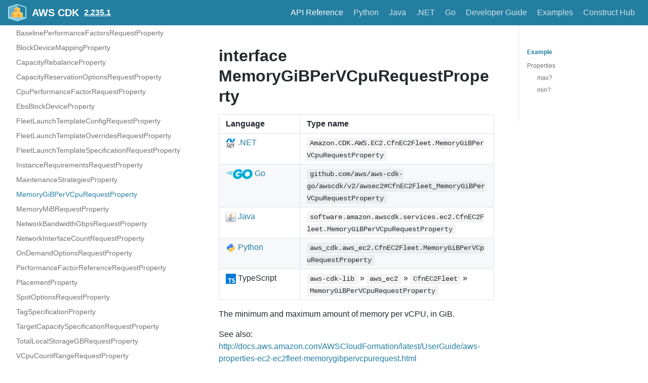

--- FILE ---
content_type: text/html
request_url: https://docs.aws.amazon.com/cdk/api/v2/docs/aws-cdk-lib.aws_ec2.CfnEC2Fleet.MemoryGiBPerVCpuRequestProperty.html
body_size: 3761
content:
<!DOCTYPE html><html lang="en"><head><meta charSet="utf-8"/><meta http-equiv="X-UA-Compatible" content="IE=edge"/><title>interface MemoryGiBPerVCpuRequestProperty · AWS CDK</title><meta name="viewport" content="width=device-width, initial-scale=1.0"/><meta name="generator" content="Docusaurus"/><meta name="description" content="# interface MemoryGiBPerVCpuRequestProperty "/><meta name="docsearch:version" content="2.235.1"/><meta name="docsearch:language" content="en"/><meta property="og:title" content="interface MemoryGiBPerVCpuRequestProperty · AWS CDK"/><meta property="og:type" content="website"/><meta property="og:url" content="/cdk/api/v2/index.html"/><meta property="og:description" content="# interface MemoryGiBPerVCpuRequestProperty "/><meta property="og:image" content="/cdk/api/v2/img/docusaurus.png"/><meta name="twitter:card" content="summary"/><meta name="twitter:image" content="/cdk/api/v2/img/docusaurus.png"/><link rel="shortcut icon" href="/cdk/api/v2/img/favicon-32x32.png"/><link rel="stylesheet" href="/cdk/api/v2/css/default.min.css"/><script type="text/javascript" src="/cdk/api/v2/prepare-analytics.js"></script><script type="text/javascript" src="/assets/js/awsdocs-boot.js"></script><script type="text/javascript" src="/cdk/api/v2/js/buttons.js"></script><script type="text/javascript" src="/cdk/api/v2/scroll-position.js"></script><script type="text/javascript" src="/cdk/api/v2/redundant-prefixes.js"></script><script type="text/javascript" src="/cdk/api/v2/edit.js"></script><script src="/cdk/api/v2/js/scrollSpy.js"></script><link rel="stylesheet" href="/cdk/api/v2/css/main.css"/><script src="/cdk/api/v2/js/codetabs.js"></script></head><body class="sideNavVisible separateOnPageNav" data-current="version-2.235.1-aws-cdk-lib.aws_ec2.CfnEC2Fleet.MemoryGiBPerVCpuRequestProperty"><div class="fixedHeaderContainer"><div class="headerWrapper wrapper"><header><a href="/cdk/api/v2/"><img class="logo" src="/cdk/api/v2/img/cdk-logo-small.png" alt="AWS CDK"/><h2 class="headerTitleWithLogo">AWS CDK</h2></a><a href="/cdk/api/v2/versions.html" aria-label="Select versions"><h3>2.235.1</h3></a><div class="navigationWrapper navigationSlider"><nav class="slidingNav" aria-label="Navigation Header Links"><ul class="nav-site nav-site-internal"><li class="siteNavGroupActive"><a href="/cdk/api/v2/docs/aws-construct-library.html" target="_self" aria-label="API Reference">API Reference</a></li><li class=""><a href="/cdk/api/v2/python/index.html" target="_self" aria-label="Python">Python</a></li><li class=""><a href="/cdk/api/v2/java/index.html" target="_self" aria-label="Java">Java</a></li><li class=""><a href="/cdk/api/v2/dotnet/api/index.html" target="_self" aria-label=".NET">.NET</a></li><li class=""><a href="https://pkg.go.dev/github.com/aws/aws-cdk-go/awscdk/v2" target="_self" aria-label="Go">Go</a></li><li class=""><a href="/cdk/latest/guide/" target="_self" aria-label="Developer Guide">Developer Guide</a></li><li class=""><a href="https://github.com/aws-samples/aws-cdk-examples" target="_self" aria-label="Examples">Examples</a></li><li class=""><a href="https://constructs.dev/" target="_self" aria-label="Construct Hub">Construct Hub</a></li></ul></nav></div></header></div></div><div class="navPusher"><div class="docMainWrapper wrapper"><div class="docsNavContainer" id="docsNav" style="flex-basis:auto !important;width:23em"><script>
      fetch('/cdk/api/v2/_sidenav.lmth')
        .then((response) => response.text())
        .then((html) => {
          document.getElementById('docsNav').outerHTML = html;
        }).then(() => {
          // Make current page selected
          const current = document.body.dataset.current;
          const li = document.querySelector('li[data-key="' + current + '"]');
          if (li) {
            li.classList.add('navListItemActive');
          }

          // Trigger the code to make items collapsible
          document.dispatchEvent(new Event('sideNav:loaded'));
        });
      </script><script>
            (function() {
              function makeCollapsible() {
                var coll = document.getElementsByClassName('collapsible');
                var checkActiveCategory = true;
                for (var i = 0; i < coll.length; i++) {
                  var links = coll[i].nextElementSibling.getElementsByTagName('*');
                  if (checkActiveCategory){
                    for (var j = 0; j < links.length; j++) {
                      if (links[j].classList.contains('navListItemActive')){
                        coll[i].nextElementSibling.classList.toggle('hide');
                        coll[i].childNodes[1].classList.toggle('rotate');
                        checkActiveCategory = false;
                        break;
                      }
                    }
                  }

                  coll[i].addEventListener('click', function() {
                    var arrow = this.childNodes[1];
                    arrow.setAttribute('aria-expended', arrow.classList.toggle('rotate'));
                    var content = this.nextElementSibling;
                    content.classList.toggle('hide');
                  });
                }

                createToggler('#navToggler', '#docsNav', 'docsSliderActive');
                createToggler('#tocToggler', 'body', 'tocActive');

                var headings = document.querySelector('.toc-headings');
                headings && headings.addEventListener('click', function(event) {
                  var el = event.target;
                  while(el !== headings){
                    if (el.tagName === 'A') {
                      document.body.classList.remove('tocActive');
                      break;
                    } else{
                      el = el.parentNode;
                    }
                  }
                }, false);

                document.dispatchEvent(new Event('sideNav:expanded'));

                function createToggler(togglerSelector, targetSelector, className) {
                  var toggler = document.querySelector(togglerSelector);
                  var target = document.querySelector(targetSelector);

                  if (!toggler) {
                    return;
                  }

                  toggler.onclick = function(event) {
                    event.preventDefault();

                    target.classList.toggle(className);
                  };
                }
              }

              // document.addEventListener('DOMContentLoaded', makeCollapsible);
              document.addEventListener('sideNav:loaded', makeCollapsible);
            })();
        </script></div><div class="container mainContainer docsContainer"><div class="wrapper"><div class="post"><header class="postHeader"></header><article><div><span><h1><a class="anchor" aria-hidden="true" id="interface-memorygibpervcpurequestproperty"></a><a href="#interface-memorygibpervcpurequestproperty" role="none" class="hash-link"><svg class="hash-link-icon" aria-hidden="true" height="16" version="1.1" viewBox="0 0 16 16" width="16"><path fill-rule="evenodd" d="M4 9h1v1H4c-1.5 0-3-1.69-3-3.5S2.55 3 4 3h4c1.45 0 3 1.69 3 3.5 0 1.41-.91 2.72-2 3.25V8.59c.58-.45 1-1.27 1-2.09C10 5.22 8.98 4 8 4H4c-.98 0-2 1.22-2 2.5S3 9 4 9zm9-3h-1v1h1c1 0 2 1.22 2 2.5S13.98 12 13 12H9c-.98 0-2-1.22-2-2.5 0-.83.42-1.64 1-2.09V6.25c-1.09.53-2 1.84-2 3.25C6 11.31 7.55 13 9 13h4c1.45 0 3-1.69 3-3.5S14.5 6 13 6z"></path></svg></a>interface MemoryGiBPerVCpuRequestProperty</h1>
<table>
<thead>
<tr><th>Language</th><th>Type name</th></tr>
</thead>
<tbody>
<tr><td><span class="nowrap"><a href="/cdk/api/v2/dotnet/api/Amazon.CDK.AWS.EC2.CfnEC2Fleet.MemoryGiBPerVCpuRequestProperty.html" aria-label="Go to Dotnet package"><img src="/cdk/api/v2/img/dotnet32.png" alt="" class="lang-icon"> .NET</a></span></td><td><code>Amazon.CDK.AWS.EC2.CfnEC2Fleet.MemoryGiBPerVCpuRequestProperty</code></td></tr>
<tr><td><span class="nowrap"><a href="https://pkg.go.dev/github.com/aws/aws-cdk-go/awscdk/v2/awsec2#CfnEC2Fleet_MemoryGiBPerVCpuRequestProperty" aria-label="Go to Golang package"><img src="/cdk/api/v2/img/go32.png" alt="" class="lang-icon"> Go</a></span></td><td><code>github.com/aws/aws-cdk-go/awscdk/v2/awsec2#CfnEC2Fleet_MemoryGiBPerVCpuRequestProperty</code></td></tr>
<tr><td><span class="nowrap"><a href="/cdk/api/v2/java/software/amazon/awscdk/services/ec2/CfnEC2Fleet.MemoryGiBPerVCpuRequestProperty.html" aria-label="Go to Java package"><img src="/cdk/api/v2/img/java32.png" alt="" class="lang-icon"> Java</a></span></td><td><code>software.amazon.awscdk.services.ec2.CfnEC2Fleet.MemoryGiBPerVCpuRequestProperty</code></td></tr>
<tr><td><span class="nowrap"><a href="/cdk/api/v2/python/aws_cdk.aws_ec2/CfnEC2Fleet.html#aws_cdk.aws_ec2.CfnEC2Fleet.MemoryGiBPerVCpuRequestProperty"><img src="/cdk/api/v2/img/python32.png" alt="" class="lang-icon"> Python</a></span></td><td><code>aws_cdk.aws_ec2.CfnEC2Fleet.MemoryGiBPerVCpuRequestProperty</code></td></tr>
<tr><td><span class="nowrap"><img src="/cdk/api/v2/img/typescript32.png" alt="" class="lang-icon"> TypeScript </span></td><td><code>aws-cdk-lib</code> » <code>aws_ec2</code> » <code>CfnEC2Fleet</code> » <code>MemoryGiBPerVCpuRequestProperty</code></td></tr>
</tbody>
</table>
<p>The minimum and maximum amount of memory per vCPU, in GiB.</p>
<p>See also: <a href="/AWSCloudFormation/latest/UserGuide/aws-properties-ec2-ec2fleet-memorygibpervcpurequest.html">http://docs.aws.amazon.com/AWSCloudFormation/latest/UserGuide/aws-properties-ec2-ec2fleet-memorygibpervcpurequest.html</a></p>
<h2><a class="anchor" aria-hidden="true" id="example"></a><a href="#example" role="none" class="hash-link"><svg class="hash-link-icon" aria-hidden="true" height="16" version="1.1" viewBox="0 0 16 16" width="16"><path fill-rule="evenodd" d="M4 9h1v1H4c-1.5 0-3-1.69-3-3.5S2.55 3 4 3h4c1.45 0 3 1.69 3 3.5 0 1.41-.91 2.72-2 3.25V8.59c.58-.45 1-1.27 1-2.09C10 5.22 8.98 4 8 4H4c-.98 0-2 1.22-2 2.5S3 9 4 9zm9-3h-1v1h1c1 0 2 1.22 2 2.5S13.98 12 13 12H9c-.98 0-2-1.22-2-2.5 0-.83.42-1.64 1-2.09V6.25c-1.09.53-2 1.84-2 3.25C6 11.31 7.55 13 9 13h4c1.45 0 3-1.69 3-3.5S14.5 6 13 6z"></path></svg></a>Example</h2>
<pre><code class="hljs css language-ts"><span class="hljs-comment">// The code below shows an example of how to instantiate this type.</span>
<span class="hljs-comment">// The values are placeholders you should change.</span>
<span class="hljs-keyword">import</span> { aws_ec2 <span class="hljs-keyword">as</span> ec2 } <span class="hljs-keyword">from</span> <span class="hljs-string">'aws-cdk-lib'</span>;
<span class="hljs-keyword">const</span> memoryGiBPerVCpuRequestProperty: ec2.CfnEC2Fleet.MemoryGiBPerVCpuRequestProperty = {
  max: <span class="hljs-number">123</span>,
  min: <span class="hljs-number">123</span>,
};
</code></pre>
<h2><a class="anchor" aria-hidden="true" id="properties"></a><a href="#properties" role="none" class="hash-link"><svg class="hash-link-icon" aria-hidden="true" height="16" version="1.1" viewBox="0 0 16 16" width="16"><path fill-rule="evenodd" d="M4 9h1v1H4c-1.5 0-3-1.69-3-3.5S2.55 3 4 3h4c1.45 0 3 1.69 3 3.5 0 1.41-.91 2.72-2 3.25V8.59c.58-.45 1-1.27 1-2.09C10 5.22 8.98 4 8 4H4c-.98 0-2 1.22-2 2.5S3 9 4 9zm9-3h-1v1h1c1 0 2 1.22 2 2.5S13.98 12 13 12H9c-.98 0-2-1.22-2-2.5 0-.83.42-1.64 1-2.09V6.25c-1.09.53-2 1.84-2 3.25C6 11.31 7.55 13 9 13h4c1.45 0 3-1.69 3-3.5S14.5 6 13 6z"></path></svg></a>Properties</h2>
<table>
<thead>
<tr><th>Name</th><th>Type</th><th>Description</th></tr>
</thead>
<tbody>
<tr><td>max?</td><td><code>number</code></td><td>The maximum amount of memory per vCPU, in GiB.</td></tr>
<tr><td>min?</td><td><code>number</code></td><td>The minimum amount of memory per vCPU, in GiB.</td></tr>
</tbody>
</table>
<hr>
<h3><a class="anchor" aria-hidden="true" id="max"></a><a href="#max" role="none" class="hash-link"><svg class="hash-link-icon" aria-hidden="true" height="16" version="1.1" viewBox="0 0 16 16" width="16"><path fill-rule="evenodd" d="M4 9h1v1H4c-1.5 0-3-1.69-3-3.5S2.55 3 4 3h4c1.45 0 3 1.69 3 3.5 0 1.41-.91 2.72-2 3.25V8.59c.58-.45 1-1.27 1-2.09C10 5.22 8.98 4 8 4H4c-.98 0-2 1.22-2 2.5S3 9 4 9zm9-3h-1v1h1c1 0 2 1.22 2 2.5S13.98 12 13 12H9c-.98 0-2-1.22-2-2.5 0-.83.42-1.64 1-2.09V6.25c-1.09.53-2 1.84-2 3.25C6 11.31 7.55 13 9 13h4c1.45 0 3-1.69 3-3.5S14.5 6 13 6z"></path></svg></a>max?</h3>
<p><em>Type:</em>
<code>number</code>
<em>(optional)</em></p>
<p>The maximum amount of memory per vCPU, in GiB.</p>
<p>To specify no maximum limit, omit this parameter.</p>
<p>See also: <a href="/AWSCloudFormation/latest/UserGuide/aws-properties-ec2-ec2fleet-memorygibpervcpurequest.html#cfn-ec2-ec2fleet-memorygibpervcpurequest-max">http://docs.aws.amazon.com/AWSCloudFormation/latest/UserGuide/aws-properties-ec2-ec2fleet-memorygibpervcpurequest.html#cfn-ec2-ec2fleet-memorygibpervcpurequest-max</a></p>
<hr>
<h3><a class="anchor" aria-hidden="true" id="min"></a><a href="#min" role="none" class="hash-link"><svg class="hash-link-icon" aria-hidden="true" height="16" version="1.1" viewBox="0 0 16 16" width="16"><path fill-rule="evenodd" d="M4 9h1v1H4c-1.5 0-3-1.69-3-3.5S2.55 3 4 3h4c1.45 0 3 1.69 3 3.5 0 1.41-.91 2.72-2 3.25V8.59c.58-.45 1-1.27 1-2.09C10 5.22 8.98 4 8 4H4c-.98 0-2 1.22-2 2.5S3 9 4 9zm9-3h-1v1h1c1 0 2 1.22 2 2.5S13.98 12 13 12H9c-.98 0-2-1.22-2-2.5 0-.83.42-1.64 1-2.09V6.25c-1.09.53-2 1.84-2 3.25C6 11.31 7.55 13 9 13h4c1.45 0 3-1.69 3-3.5S14.5 6 13 6z"></path></svg></a>min?</h3>
<p><em>Type:</em>
<code>number</code>
<em>(optional)</em></p>
<p>The minimum amount of memory per vCPU, in GiB.</p>
<p>To specify no minimum limit, omit this parameter.</p>
<p>See also: <a href="/AWSCloudFormation/latest/UserGuide/aws-properties-ec2-ec2fleet-memorygibpervcpurequest.html#cfn-ec2-ec2fleet-memorygibpervcpurequest-min">http://docs.aws.amazon.com/AWSCloudFormation/latest/UserGuide/aws-properties-ec2-ec2fleet-memorygibpervcpurequest.html#cfn-ec2-ec2fleet-memorygibpervcpurequest-min</a></p>
</span></div></article></div><div class="docs-prevnext"><a class="docs-prev button" href="/cdk/api/v2/docs/aws-cdk-lib.aws_ec2.CfnEC2Fleet.MaintenanceStrategiesProperty.html"><span class="arrow-prev">← </span><span>Previous</span></a><a class="docs-next button" href="/cdk/api/v2/docs/aws-cdk-lib.aws_ec2.CfnEC2Fleet.MemoryMiBRequestProperty.html"><span>Next</span><span class="arrow-next"> →</span></a></div></div></div><nav class="onPageNav" aria-label="Navigation Sidebar for Current Page Sections"><ul class="toc-headings"><li><a href="#example" aria-label="Example">Example</a></li><li><a href="#properties" aria-label="Properties">Properties</a><ul class="toc-headings"><li><a href="#max" aria-label="max?">max?</a></li><li><a href="#min" aria-label="min?">min?</a></li></ul></li></ul></nav></div><footer class="nav-footer" id="footer"><section class="sitemap"><a href="/cdk/api/v2/" class="nav-home" aria-label="Go to homepage"></a><div><h5>Docs</h5><a href="/cdk/api/v2/docs/en/aws-construct-library.html">AWS Construct Library</a></div><div><h5>Community</h5><a href="http://stackoverflow.com/questions/tagged/aws-cdk" target="_blank" rel="noreferrer noopener">Stack Overflow</a></div><div><h5>More</h5><a href="https://github.com/awslabs/aws-cdk">GitHub</a></div></section><section class="copyright"><div id="awsdocs-legal-zone-copyright"></div></section></footer></div></body></html>

--- FILE ---
content_type: application/javascript
request_url: https://docs.aws.amazon.com/assets/js/awsdocs-boot.js
body_size: 1036373
content:
/******/ (() => { // webpackBootstrap
/******/ 	var __webpack_modules__ = ({

/***/ 6:
/***/ ((__unused_webpack_module, __webpack_exports__, __webpack_require__) => {

"use strict";
// ESM COMPAT FLAG
__webpack_require__.r(__webpack_exports__);

// EXPORTS
__webpack_require__.d(__webpack_exports__, {
  fromUtf8: () => (/* binding */ dist_es_fromUtf8),
  toUtf8: () => (/* binding */ dist_es_toUtf8)
});

;// ./node_modules/@aws-sdk/util-utf8-browser/dist-es/pureJs.js
const fromUtf8 = (input) => {
    const bytes = [];
    for (let i = 0, len = input.length; i < len; i++) {
        const value = input.charCodeAt(i);
        if (value < 0x80) {
            bytes.push(value);
        }
        else if (value < 0x800) {
            bytes.push((value >> 6) | 0b11000000, (value & 0b111111) | 0b10000000);
        }
        else if (i + 1 < input.length && (value & 0xfc00) === 0xd800 && (input.charCodeAt(i + 1) & 0xfc00) === 0xdc00) {
            const surrogatePair = 0x10000 + ((value & 0b1111111111) << 10) + (input.charCodeAt(++i) & 0b1111111111);
            bytes.push((surrogatePair >> 18) | 0b11110000, ((surrogatePair >> 12) & 0b111111) | 0b10000000, ((surrogatePair >> 6) & 0b111111) | 0b10000000, (surrogatePair & 0b111111) | 0b10000000);
        }
        else {
            bytes.push((value >> 12) | 0b11100000, ((value >> 6) & 0b111111) | 0b10000000, (value & 0b111111) | 0b10000000);
        }
    }
    return Uint8Array.from(bytes);
};
const toUtf8 = (input) => {
    let decoded = "";
    for (let i = 0, len = input.length; i < len; i++) {
        const byte = input[i];
        if (byte < 0x80) {
            decoded += String.fromCharCode(byte);
        }
        else if (0b11000000 <= byte && byte < 0b11100000) {
            const nextByte = input[++i];
            decoded += String.fromCharCode(((byte & 0b11111) << 6) | (nextByte & 0b111111));
        }
        else if (0b11110000 <= byte && byte < 0b101101101) {
            const surrogatePair = [byte, input[++i], input[++i], input[++i]];
            const encoded = "%" + surrogatePair.map((byteValue) => byteValue.toString(16)).join("%");
            decoded += decodeURIComponent(encoded);
        }
        else {
            decoded += String.fromCharCode(((byte & 0b1111) << 12) | ((input[++i] & 0b111111) << 6) | (input[++i] & 0b111111));
        }
    }
    return decoded;
};

;// ./node_modules/@aws-sdk/util-utf8-browser/dist-es/whatwgEncodingApi.js
function whatwgEncodingApi_fromUtf8(input) {
    return new TextEncoder().encode(input);
}
function whatwgEncodingApi_toUtf8(input) {
    return new TextDecoder("utf-8").decode(input);
}

;// ./node_modules/@aws-sdk/util-utf8-browser/dist-es/index.js


const dist_es_fromUtf8 = (input) => typeof TextEncoder === "function" ? whatwgEncodingApi_fromUtf8(input) : fromUtf8(input);
const dist_es_toUtf8 = (input) => typeof TextDecoder === "function" ? whatwgEncodingApi_toUtf8(input) : toUtf8(input);


/***/ }),

/***/ 20:
/***/ ((__unused_webpack_module, exports, __webpack_require__) => {

"use strict";
var __webpack_unused_export__;
/**
 * @license React
 * react-jsx-runtime.production.min.js
 *
 * Copyright (c) Facebook, Inc. and its affiliates.
 *
 * This source code is licensed under the MIT license found in the
 * LICENSE file in the root directory of this source tree.
 */
var f=__webpack_require__(540),k=Symbol.for("react.element"),l=Symbol.for("react.fragment"),m=Object.prototype.hasOwnProperty,n=f.__SECRET_INTERNALS_DO_NOT_USE_OR_YOU_WILL_BE_FIRED.ReactCurrentOwner,p={key:!0,ref:!0,__self:!0,__source:!0};
function q(c,a,g){var b,d={},e=null,h=null;void 0!==g&&(e=""+g);void 0!==a.key&&(e=""+a.key);void 0!==a.ref&&(h=a.ref);for(b in a)m.call(a,b)&&!p.hasOwnProperty(b)&&(d[b]=a[b]);if(c&&c.defaultProps)for(b in a=c.defaultProps,a)void 0===d[b]&&(d[b]=a[b]);return{$$typeof:k,type:c,key:e,ref:h,props:d,_owner:n.current}}__webpack_unused_export__=l;__webpack_unused_export__=q;__webpack_unused_export__=q;


/***/ }),

/***/ 27:
/***/ ((module) => {

/*! For license information please see index.js.LICENSE.txt */
!function(e,t){if(true)module.exports=t();else // removed by dead control flow
{ var n, a; }}(window,(function(){return function(e){var t={};function a(n){if(t[n])return t[n].exports;var o=t[n]={i:n,l:!1,exports:{}};return e[n].call(o.exports,o,o.exports,a),o.l=!0,o.exports}return a.m=e,a.c=t,a.d=function(e,t,n){a.o(e,t)||Object.defineProperty(e,t,{enumerable:!0,get:n})},a.r=function(e){"undefined"!=typeof Symbol&&Symbol.toStringTag&&Object.defineProperty(e,Symbol.toStringTag,{value:"Module"}),Object.defineProperty(e,"__esModule",{value:!0})},a.t=function(e,t){if(1&t&&(e=a(e)),8&t)return e;if(4&t&&"object"==typeof e&&e&&e.__esModule)return e;var n=Object.create(null);if(a.r(n),Object.defineProperty(n,"default",{enumerable:!0,value:e}),2&t&&"string"!=typeof e)for(var o in e)a.d(n,o,function(t){return e[t]}.bind(null,o));return n},a.n=function(e){var t=e&&e.__esModule?function(){return e.default}:function(){return e};return a.d(t,"a",t),t},a.o=function(e,t){return Object.prototype.hasOwnProperty.call(e,t)},a.p="",a(a.s=39)}([function(e,t,a){"use strict";var n=this&&this.__assign||function(){return n=Object.assign||function(e){for(var t,a=1,n=arguments.length;a<n;a++)for(var o in t=arguments[a])Object.prototype.hasOwnProperty.call(t,o)&&(e[o]=t[o]);return e},n.apply(this,arguments)};Object.defineProperty(t,"__esModule",{value:!0}),t.act=function(e,t){for(var a=[],o=2;o<arguments.length;o++)a[o-2]=arguments[o];if("string"==typeof e)return{type:e,props:t,children:a};if("function"==typeof e)return e(n(n({},t),{children:a}),a);if(e.type)return{type:e.type,props:n(n({},e.props),t),children:a};throw Error("Unsupported tag type ".concat(e))},t.render=function e(t,a,n,c){void 0===n&&(n=document);for(var s=Array.isArray(a)?a:[a],l=null,u=function(a){var s=a.type,u=a.props,d=a.children,p=function(e,t,a,n){var c;if("svg"===a||r(t))c=e.createElementNS("http://www.w3.org/2000/svg",a);else{if("string"!=typeof a)throw Error("Unrecognized type ".concat(a," (").concat(typeof a,")"));c=e.createElement(a)}return function(e,t){if(null===t)return;Object.keys(t).forEach((function(a){if(void 0!==o[a.toLowerCase()])e.addEventListener(o[a.toLowerCase()],t[a]);else if("style"===a)(Object.keys(t.style)||[]).forEach((function(a){e.style[a]=t.style[a]}));else if("events"===a){var n=t.events;Object.keys(n).forEach((function(t){e.addEventListener(o[t.toLowerCase()],n[t])}))}else{var r=t[a];void 0!==r&&e.setAttribute(i[a]||a,r)}}))}(c,n),c}(n,t,s,u);d&&d.length>0&&d.flat(1/0).forEach((function(t){if(null!=t)if("string"==typeof t)p.appendChild(n.createTextNode(t));else if("number"==typeof t)p.appendChild(n.createTextNode(d.toString()));else{if(null===t)throw Error("Unsupported child type ".concat(t));e(p,t,n,!0)}}));var b=c?t.appendChild(p):t.insertBefore(p,t.firstChild);l||(l=b)},d=0,p=s;d<p.length;d++){u(p[d])}return l};var o={onclick:"click",onblur:"blur",onfocus:"focus",onchange:"change",onkeydown:"keydown",onkeyup:"keyup",onkeypress:"keypress"},i={className:"class",tabIndex:"tabindex",htmlFor:"for"};function r(e){return!!e&&("svg"===e.tagName||r(e.parentNode))}},function(e,t,a){"use strict";var n,o=function(){return void 0===n&&(n=Boolean(window&&document&&document.all&&!window.atob)),n},i=function(){var e={};return function(t){if(void 0===e[t]){var a=document.querySelector(t);if(window.HTMLIFrameElement&&a instanceof window.HTMLIFrameElement)try{a=a.contentDocument.head}catch(e){a=null}e[t]=a}return e[t]}}(),r=[];function c(e){for(var t=-1,a=0;a<r.length;a++)if(r[a].identifier===e){t=a;break}return t}function s(e,t){for(var a={},n=[],o=0;o<e.length;o++){var i=e[o],s=t.base?i[0]+t.base:i[0],l=a[s]||0,u="".concat(s," ").concat(l);a[s]=l+1;var d=c(u),p={css:i[1],media:i[2],sourceMap:i[3]};-1!==d?(r[d].references++,r[d].updater(p)):r.push({identifier:u,updater:m(p,t),references:1}),n.push(u)}return n}function l(e){var t=document.createElement("style"),n=e.attributes||{};if(void 0===n.nonce){var o=a.nc;o&&(n.nonce=o)}if(Object.keys(n).forEach((function(e){t.setAttribute(e,n[e])})),"function"==typeof e.insert)e.insert(t);else{var r=i(e.insert||"head");if(!r)throw new Error("Couldn't find a style target. This probably means that the value for the 'insert' parameter is invalid.");r.appendChild(t)}return t}var u,d=(u=[],function(e,t){return u[e]=t,u.filter(Boolean).join("\n")});function p(e,t,a,n){var o=a?"":n.media?"@media ".concat(n.media," {").concat(n.css,"}"):n.css;if(e.styleSheet)e.styleSheet.cssText=d(t,o);else{var i=document.createTextNode(o),r=e.childNodes;r[t]&&e.removeChild(r[t]),r.length?e.insertBefore(i,r[t]):e.appendChild(i)}}function b(e,t,a){var n=a.css,o=a.media,i=a.sourceMap;if(o?e.setAttribute("media",o):e.removeAttribute("media"),i&&"undefined"!=typeof btoa&&(n+="\n/*# sourceMappingURL=data:application/json;base64,".concat(btoa(unescape(encodeURIComponent(JSON.stringify(i))))," */")),e.styleSheet)e.styleSheet.cssText=n;else{for(;e.firstChild;)e.removeChild(e.firstChild);e.appendChild(document.createTextNode(n))}}var f=null,h=0;function m(e,t){var a,n,o;if(t.singleton){var i=h++;a=f||(f=l(t)),n=p.bind(null,a,i,!1),o=p.bind(null,a,i,!0)}else a=l(t),n=b.bind(null,a,t),o=function(){!function(e){if(null===e.parentNode)return!1;e.parentNode.removeChild(e)}(a)};return n(e),function(t){if(t){if(t.css===e.css&&t.media===e.media&&t.sourceMap===e.sourceMap)return;n(e=t)}else o()}}e.exports=function(e,t){(t=t||{}).singleton||"boolean"==typeof t.singleton||(t.singleton=o());var a=s(e=e||[],t);return function(e){if(e=e||[],"[object Array]"===Object.prototype.toString.call(e)){for(var n=0;n<a.length;n++){var o=c(a[n]);r[o].references--}for(var i=s(e,t),l=0;l<a.length;l++){var u=c(a[l]);0===r[u].references&&(r[u].updater(),r.splice(u,1))}a=i}}}},function(e,t,a){"use strict";e.exports=function(e){var t=[];return t.toString=function(){return this.map((function(t){var a=function(e,t){var a=e[1]||"",n=e[3];if(!n)return a;if(t&&"function"==typeof btoa){var o=(r=n,c=btoa(unescape(encodeURIComponent(JSON.stringify(r)))),s="sourceMappingURL=data:application/json;charset=utf-8;base64,".concat(c),"/*# ".concat(s," */")),i=n.sources.map((function(e){return"/*# sourceURL=".concat(n.sourceRoot||"").concat(e," */")}));return[a].concat(i).concat([o]).join("\n")}var r,c,s;return[a].join("\n")}(t,e);return t[2]?"@media ".concat(t[2]," {").concat(a,"}"):a})).join("")},t.i=function(e,a,n){"string"==typeof e&&(e=[[null,e,""]]);var o={};if(n)for(var i=0;i<this.length;i++){var r=this[i][0];null!=r&&(o[r]=!0)}for(var c=0;c<e.length;c++){var s=[].concat(e[c]);n&&o[s[0]]||(a&&(s[2]?s[2]="".concat(a," and ").concat(s[2]):s[2]=a),t.push(s))}},t}},function(e,t,a){"use strict";Object.defineProperty(t,"__esModule",{value:!0}),t.ESC_REGIONS=t.CONSENT_COOKIE_CHANGED_EVENT=t.DEFAULT_DOMAIN_ESC=t.DEFAULT_TANGERINEBOX_DEV_DOMAIN=t.DEFAULT_NEW_AWS_DOMAIN=t.DEFAULT_DOMAIN=t.DEFAULT_LANGUAGE=t.ALL_ALLOWED=t.DEFAULT_COOKIE=t.DEFAULT_COOKIE_AGE=t.COOKIE_VERSION=void 0,t.COOKIE_VERSION="1",t.DEFAULT_COOKIE_AGE=31536e3,t.DEFAULT_COOKIE={essential:!0,functional:!1,performance:!1,advertising:!1},t.ALL_ALLOWED={essential:!0,functional:!0,performance:!0,advertising:!0},t.DEFAULT_LANGUAGE="en-us",t.DEFAULT_DOMAIN=".aws.amazon.com",t.DEFAULT_NEW_AWS_DOMAIN=".aws.com",t.DEFAULT_TANGERINEBOX_DEV_DOMAIN=".aws-dev.amazon.com",t.DEFAULT_DOMAIN_ESC=".amazonaws-eusc.eu",t.CONSENT_COOKIE_CHANGED_EVENT="cookie-consent-changed",t.ESC_REGIONS=["eusc-de-east-1"]},function(e,t,a){"use strict";Object.defineProperty(t,"__esModule",{value:!0}),t.isConsoleSession=t.isESCPartition=t.isHostnameInGivenDomain=t.isProdConsole=void 0,t.update=function(e,t){return Object.keys(t).forEach((function(a){e[a]=t[a]})),e},t.convertToArray=function(e){return Array.prototype.slice.call(e)};var n=a(3),o={NONPROD:/alpha|beta|gamma|integ|preprod|pre-prod|aws-dev|local/i,PROD:/aws.amazon.com|amazonaws.cn|amazonaws-us-gov.com|aws.com|amazonaws.eu/i};t.isProdConsole=function(){var e=window.location.hostname;return o.PROD.test(e)&&!o.NONPROD.test(e)};t.isHostnameInGivenDomain=function(e){return window.location.hostname.endsWith(e)};t.isESCPartition=function(){return(0,t.isHostnameInGivenDomain)(n.DEFAULT_DOMAIN_ESC)};t.isConsoleSession=function(){var e=window;return!!(e.ConsoleNavService&&e.ConsoleNavService.Model&&e.ConsoleNavService.Model.currentService)&&!!e.ConsoleNavService.Model.currentService.id}},function(e,t,a){"use strict";var n=this&&this.__awaiter||function(e,t,a,n){return new(a||(a=Promise))((function(o,i){function r(e){try{s(n.next(e))}catch(e){i(e)}}function c(e){try{s(n.throw(e))}catch(e){i(e)}}function s(e){var t;e.done?o(e.value):(t=e.value,t instanceof a?t:new a((function(e){e(t)}))).then(r,c)}s((n=n.apply(e,t||[])).next())}))},o=this&&this.__generator||function(e,t){var a,n,o,i,r={label:0,sent:function(){if(1&o[0])throw o[1];return o[1]},trys:[],ops:[]};return i={next:c(0),throw:c(1),return:c(2)},"function"==typeof Symbol&&(i[Symbol.iterator]=function(){return this}),i;function c(i){return function(c){return function(i){if(a)throw new TypeError("Generator is already executing.");for(;r;)try{if(a=1,n&&(o=2&i[0]?n.return:i[0]?n.throw||((o=n.return)&&o.call(n),0):n.next)&&!(o=o.call(n,i[1])).done)return o;switch(n=0,o&&(i=[2&i[0],o.value]),i[0]){case 0:case 1:o=i;break;case 4:return r.label++,{value:i[1],done:!1};case 5:r.label++,n=i[1],i=[0];continue;case 7:i=r.ops.pop(),r.trys.pop();continue;default:if(!(o=r.trys,(o=o.length>0&&o[o.length-1])||6!==i[0]&&2!==i[0])){r=0;continue}if(3===i[0]&&(!o||i[1]>o[0]&&i[1]<o[3])){r.label=i[1];break}if(6===i[0]&&r.label<o[1]){r.label=o[1],o=i;break}if(o&&r.label<o[2]){r.label=o[2],r.ops.push(i);break}o[2]&&r.ops.pop(),r.trys.pop();continue}i=t.call(e,r)}catch(e){i=[6,e],n=0}finally{a=o=0}if(5&i[0])throw i[1];return{value:i[0]?i[1]:void 0,done:!0}}([i,c])}}};Object.defineProperty(t,"__esModule",{value:!0}),t.DataParser=void 0;var i=a(8),r=a(14),c=function(){function e(e){this.windowWithTelemetryBroker=this.findWindowWithTelemetryBroker(),this.metaTagContentCache=e,this.sessionDataCache=this.parseSessionDataMetaTag(this.windowWithTelemetryBroker)}return e.getInstance=function(t){return this.metaDataProviderInstance||(this.metaDataProviderInstance=new e(t)),this.metaDataProviderInstance},e.prototype.getTelemetryBrokerWindow=function(){return this.windowWithTelemetryBroker},e.prototype.getMetaTagContent=function(){return this.metaTagContentCache||(this.metaTagContentCache=this.parseTangerineBoxMetaTag()),this.metaTagContentCache},e.prototype.getTelemetryMetaTagContent=function(){return this.telemetryMetaTagContentCache||(this.telemetryMetaTagContentCache=this.parseTangerineBoxTelemetryMetaTag()),this.telemetryMetaTagContentCache},e.prototype.getCredentialsConfig=function(){return{browserCredsFullPath:this.getMetaTagContent().browserCredsFullPath,csrfToken:this.getMetaTagContent().csrfToken}},e.prototype.parseTangerineBoxMetaTag=function(){var e=this.parseMetaTag("tb-data");if(!e)throw new i.MetaTagParsingError("TangerineBox meta tag not found");try{return JSON.parse(e)}catch(e){throw new i.MetaTagParsingError("Unable to parse TangerineBox meta tag contents",e instanceof Error?e:new Error(String(e)))}},e.prototype.parseTangerineBoxTelemetryMetaTag=function(){var e=this.parseMetaTag("tbt-data");if(!e)throw new i.MetaTagParsingError("TangerineBox Telemetry meta tag not found");try{return JSON.parse(e)}catch(e){throw new i.MetaTagParsingError("Unable to parse TangerineBox Telemetry meta tag contents",e instanceof Error?e:new Error(String(e)))}},e.prototype.parseMetaTag=function(e,t){var a=(t?t.document:document).querySelector("meta[name='".concat(e,"']"));if(a)return a.content},e.prototype.parseCookie=function(e,t){void 0===t&&(t=document.cookie);var a=t.match("".concat(e,"=([^;]*)"));if(a&&a[1])return a[1]},e.prototype.triggerLoggedOutDialog=function(){var e,t=void 0!==this.parseMetaTag("awsc-widget-nav")||void 0!==this.parseMetaTag("awsc-widget-next"),a=null!==(e=this.windowWithTelemetryBroker)&&void 0!==e?e:window;void 0!==a&&(t?a.dispatchEvent(this.createCustomEvent("auth-change-detected")):a.AWSC&&"function"==typeof this.windowWithTelemetryBroker.AWSC.jQuery&&a.AWSC.jQuery(a.AWSC).trigger("auth-change-detected"))},e.prototype.createCustomEvent=function(e){if("undefined"!=typeof window&&"function"==typeof window.CustomEvent)return new CustomEvent(e);var t={bubbles:!1,cancelable:!1,detail:null},a=document.createEvent("CustomEvent");return a.initCustomEvent(e,t.bubbles,t.cancelable,t.detail),a},e.prototype.parseSessionDataMetaTag=function(e){var t=this.parseMetaTag("awsc-session-data",e);if(!t)throw new i.MetaTagParsingError("Session data meta tag not found");try{return JSON.parse(t)}catch(e){throw new i.MetaTagParsingError("Unable to parse session data meta tag content",e instanceof Error?e:new Error(String(e)))}},e.prototype.getSessionDataValue=function(e){return n(this,void 0,void 0,(function(){return o(this,(function(t){return[2,this.sessionDataCache[e]]}))}))},e.prototype.getLogoutDetectionCookieName=function(){if(this.isPrismModeEnabled()){if(!this.sessionDataCache.sessionDifferentiator)throw new i.MetaTagParsingError("sessionDifferentiator is not found in prism mode");return e=this.sessionDataCache.sessionDifferentiator,"".concat("__Secure-aws-session-id","-").concat(e)}var e;return"aws-userInfo"},e.prototype.isPrismModeEnabled=function(){var e=this.getMetaTagContent().prismModeEnabled;return"boolean"==typeof e?e:!!this.sessionDataCache.prismModeEnabled},e.prototype.findWindowWithTelemetryBroker=function(){for(var e=window;;){if(e[r.TELEMETRY_BROKER_PROPERTY_NAME])return e;if(e===e.parent)return;e=e.parent}},e}();t.DataParser=c},function(e,t,a){"use strict";Object.defineProperty(t,"__esModule",{value:!0}),t.CURRENT_MODAL_DATA_ATTR=t.MODAL_OPEN_BODY_CLASS=t.ERROR_MESSAGE_MODAL_TABTRAP_ID=t.TABTRAP_ID=t.ERROR_MESSAGE_MODAL_DISMISS_BTN_ID=t.CUSTOMIZE_SAVE_BTN_ID=t.CUSTOMIZE_CANCEL_BTN_ID=t.ERROR_MESSAGE_MODAL_ID=t.CUSTOMIZE_ID=t.BANNER_ACCEPT_BTN_ID=t.BANNER_DECLINE_BTN_ID=t.BANNER_CUSTOMIZE_BTN_ID=t.BANNER_ID=t.APP_ID=t.CONTAINER_ID=void 0,t.CONTAINER_ID="awsccc-sb-ux-c",t.APP_ID="awsccc-sb-a",t.BANNER_ID="awsccc-cb",t.BANNER_CUSTOMIZE_BTN_ID="awsccc-cb-btn-customize",t.BANNER_DECLINE_BTN_ID="awsccc-cb-btn-decline",t.BANNER_ACCEPT_BTN_ID="awsccc-cb-btn-accept",t.CUSTOMIZE_ID="awsccc-cs",t.ERROR_MESSAGE_MODAL_ID="awsccc-em-modal",t.CUSTOMIZE_CANCEL_BTN_ID="awsccc-cs-btn-cancel",t.CUSTOMIZE_SAVE_BTN_ID="awsccc-cs-btn-save",t.ERROR_MESSAGE_MODAL_DISMISS_BTN_ID="awsccc-em-btn-dismiss",t.TABTRAP_ID="awsccc-cs-tabtrap",t.ERROR_MESSAGE_MODAL_TABTRAP_ID="awsccc-em-tabtrap",t.MODAL_OPEN_BODY_CLASS="awsccc-modal-open",t.CURRENT_MODAL_DATA_ATTR="data-awsccc-modal"},function(e,t,a){"use strict";Object.defineProperty(t,"__esModule",{value:!0}),t.UNIT=t.TELEMETRY_TOKEN=t.METRICS=void 0,t.METRICS={BANNER_CHECK:"checkForCookieConsent",BANNER_SHOW:"bannerShown",UI_MOUNTED:"uiMounted",CLICK_ACCEPT_ON_BANNER:"acceptAll",CLICK_DECLINE_ON_BANNER:"decline",SAVE_CUSTOMISED_COOKIE:"customize",CANCEL_CUSTOMISED_COOKIE:"cancel",MANNUAL_OPEN_PREFERENCE_MODAL:"customizeCookies",CHECK_GEOLOCATION_SUCCESS:"geolocationLatency",SAVED_COOKIE:"SaveConsentClicked"},t.TELEMETRY_TOKEN={AWS:{PROD:"v1/9f5686a423270882693358982d9633c38dce8ce8a428936aa03c6ae420d332ce",GAMMA:"v1/e79f94465ef88edeff2eca4a76f97feaceb56490c3b06e8b0eacca1598958fab",BETA:"v1/f98974f7e8c3e20c9a3d2869bfb3414cf1a377d5f970cb6b4488ccc353dc9ecc"},ESC:{PROD:"v1/6faf86d25ce66c45fe623b16fd3667452a74cc9672bc0187d5fdf4e21179c5e7",GAMMA:"v1/d0bcac4b35cdea524008a1d4feb0028df4642ae069c38660cc52cdf7c1ef47e9",BETA:"v1/55f340570ba892f208aabda2c6e37c2877bc897c0d169f2b71cb880849b39135"}},t.UNIT={COUNT:"count",MILLISECONDS:"milliseconds"}},function(e,t,a){"use strict";var n,o=this&&this.__extends||(n=function(e,t){return n=Object.setPrototypeOf||{__proto__:[]}instanceof Array&&function(e,t){e.__proto__=t}||function(e,t){for(var a in t)Object.prototype.hasOwnProperty.call(t,a)&&(e[a]=t[a])},n(e,t)},function(e,t){if("function"!=typeof t&&null!==t)throw new TypeError("Class extends value "+String(t)+" is not a constructor or null");function a(){this.constructor=e}n(e,t),e.prototype=null===t?Object.create(t):(a.prototype=t.prototype,new a)});Object.defineProperty(t,"__esModule",{value:!0}),t.RefreshCredentialError=t.InvalidCredentialsError=t.MetaTagParsingError=t.TelemetryBrokerNotAvailableError=t.FailureRequestError=t.TerminalRequestError=t.TangerineBoxError=void 0;var i=function(e){function t(t,a){var n=e.call(this,t)||this;return n.message=t,n.originalError=a,n.name=n.constructor.name,a&&(n.stack+="\nCaused by: "+a.stack),n}return o(t,e),t}(Error);t.TangerineBoxError=i;var r=function(e){function t(t,a){var n=e.call(this,t)||this;return n.message=t,n.metadata=a,n}return o(t,e),t}(i);t.TerminalRequestError=r;var c=function(e){function t(t,a){var n=e.call(this,t)||this;return n.message=t,n.metadata=a,n}return o(t,e),t}(i);t.FailureRequestError=c;var s=function(e){function t(){return null!==e&&e.apply(this,arguments)||this}return o(t,e),t}(i);t.TelemetryBrokerNotAvailableError=s;var l=function(e){function t(){return null!==e&&e.apply(this,arguments)||this}return o(t,e),t}(i);t.MetaTagParsingError=l;var u=function(e){function t(){return null!==e&&e.apply(this,arguments)||this}return o(t,e),t}(i);t.InvalidCredentialsError=u;var d=function(e){function t(){return null!==e&&e.apply(this,arguments)||this}return o(t,e),t}(i);t.RefreshCredentialError=d},function(e,t,a){"use strict";Object.defineProperty(t,"__esModule",{value:!0}),t.BrokerWrapper=void 0;var n=a(5),o=a(8),i=a(14),r=function(){function e(e){this.telemetryBroker=e[i.TELEMETRY_BROKER_PROPERTY_NAME]}return e.prototype.register=function(e){return this.telemetryBroker.register(e)},e.prototype.addEvent=function(e){this.telemetryBroker.addEvent(e)},e.prototype.dangerouslyFlushEvents=function(){this.telemetryBroker.dangerouslyFlushEvents()},e.prototype.registerTenant=function(e,t){var a,n;null===(n=(a=this.telemetryBroker).registerTenant)||void 0===n||n.call(a,e,t)},e.prototype.registerObserver=function(e){return this.telemetryBroker.registerObserver(e)},e.prototype.getTenants=function(){return this.telemetryBroker.getTenants?this.telemetryBroker.getTenants():{hash:"",tenants:[]}},e.getInstance=function(){if(this.brokerWrapper)return this.brokerWrapper;var t=n.DataParser.getInstance().getTelemetryBrokerWindow();if(void 0===t)throw new o.TelemetryBrokerNotAvailableError("Telemetry broker not found");return this.brokerWrapper=new e(t),this.brokerWrapper},e}();t.BrokerWrapper=r},function(e,t,a){"use strict";var n=this&&this.__assign||function(){return n=Object.assign||function(e){for(var t,a=1,n=arguments.length;a<n;a++)for(var o in t=arguments[a])Object.prototype.hasOwnProperty.call(t,o)&&(e[o]=t[o]);return e},n.apply(this,arguments)};Object.defineProperty(t,"__esModule",{value:!0}),t.validateConfiguration=c,t.getConsentCookie=function(e,t){void 0===e&&(e=function(){return document.cookie});var a=s(e(),t);if(a)return{essential:a.essential,performance:a.performance,functional:a.functional,advertising:a.advertising};return},t.getId=l,t.setConsentCookie=function(e,t,a,s,d,p,b,f,h){void 0===a&&(a=i.DEFAULT_COOKIE_AGE);void 0===s&&(s=o.default);void 0===d&&(d=u);void 0===p&&(p=c);void 0===t&&(t=(0,r.isESCPartition)()?i.DEFAULT_DOMAIN_ESC:i.DEFAULT_DOMAIN);p({domain:t,log:b},"customize");var m=l()||s(b,f,h),k=n(n({},e),{id:m,version:i.COOKIE_VERSION}),g=(v=k,{e:v.essential?1:0,p:v.performance?1:0,f:v.functional?1:0,a:v.advertising?1:0,i:v.id,v:v.version});var v;window.self!==window.top?d("awsccc=".concat(btoa(JSON.stringify(g)),"; domain=").concat(t,"; path=/; max-age=").concat(a,"; secure; SameSite=none")):d("awsccc=".concat(btoa(JSON.stringify(g)),"; domain=").concat(t,"; path=/; max-age=").concat(a,"; secure; SameSite=Lax"));return k};var o=a(16),i=a(3),r=a(4);function c(e,t){var a=e.domain,n=void 0===a?i.DEFAULT_DOMAIN:a,o=e.log,r=function(e){return"."===e.charAt(0)&&(e=e.slice(1)),e}(n),c=window.location.hostname;return!!c.endsWith(r)||((o?o("error"):function(){})("domainMismatch",{detail:"Domain mismatch",source:t,configuredDomain:n,actualDomain:c}),console.error("Shortbread failed to set user's cookie preference because the domain name that was passed in does not match the hostname of the application. \n        Configured domain: ".concat(n,".\n        Actual domain: ").concat(c,".\n        As a fallback, Shortbread is only allowing 'essential' cookies to be used.")),!1)}function s(e,t){var a,n,o=e.match("(^|;)\\s*awsccc\\s*=\\s*([^;]+)"),i=t?t("error"):function(){};if(o&&o.length>0)try{var r=JSON.parse(atob(o[o.length-1]));return 1===(n=r).e&&"number"==typeof n.p&&"number"==typeof n.f&&"number"==typeof n.a&&"string"==typeof n.i&&"string"==typeof n.v?{essential:1===(a=r).e,performance:1===a.p,functional:1===a.f,advertising:1===a.a,id:a.i,version:a.v}:void i("getCookie",{detail:"Cookie format is not valid",cookie:r})}catch(e){return void i("getCookie",{detail:"Error parsing cookie",cookie:o[o.length-1]})}}function l(e){void 0===e&&(e=function(){return document.cookie});var t=s(e());if(t&&t.id)return t.id}function u(e){document.cookie=e}},function(e,t,a){"use strict";Object.defineProperty(t,"__esModule",{value:!0}),t.SHORTBREAD_VERSION=t.COMMIT_HASH=void 0,t.COMMIT_HASH="cf1152489808ec3ae17b8939f12f6b6dfcb2e3af",t.SHORTBREAD_VERSION="1.0.14.2"},function(e,t,a){"use strict";Object.defineProperty(t,"__esModule",{value:!0}),t.TELEMETRY_CONFIG_MISSING_MSG=void 0,t.TELEMETRY_CONFIG_MISSING_MSG="[TangerineBox] Telemetry configuration is missing, events will not be emitted"},function(e,t,a){"use strict";Object.defineProperty(t,"__esModule",{value:!0}),t.MetaDataProvider=t.EventObserver=t.TenantTracker=t.ScheduledEventTracker=t.BrowserCredentials=void 0;var n=a(25);Object.defineProperty(t,"BrowserCredentials",{enumerable:!0,get:function(){return n.BrowserCredentials}});var o=a(15);Object.defineProperty(t,"ScheduledEventTracker",{enumerable:!0,get:function(){return o.ScheduledEventTracker}});var i=a(29);Object.defineProperty(t,"TenantTracker",{enumerable:!0,get:function(){return i.TenantTracker}});var r=a(30);Object.defineProperty(t,"EventObserver",{enumerable:!0,get:function(){return r.EventObserver}});var c=a(31);Object.defineProperty(t,"MetaDataProvider",{enumerable:!0,get:function(){return c.MetaDataProvider}})},function(e,t,a){"use strict";Object.defineProperty(t,"__esModule",{value:!0}),t.TELEMETRY_BROKER_PROPERTY_NAME=void 0,t.TELEMETRY_BROKER_PROPERTY_NAME="_internal_tb_telemetry_broker"},function(e,t,a){"use strict";var n=this&&this.__assign||function(){return n=Object.assign||function(e){for(var t,a=1,n=arguments.length;a<n;a++)for(var o in t=arguments[a])Object.prototype.hasOwnProperty.call(t,o)&&(e[o]=t[o]);return e},n.apply(this,arguments)};Object.defineProperty(t,"__esModule",{value:!0}),t.ScheduledEventTracker=void 0;var o=a(5),i=a(9),r=a(28),c=function(){function e(e,t){this.props=e;var a=function(){var e=t.tokensForPublicEvents;if(void 0!==e)return e;var a=t.parentToken;return void 0!==a?[a]:void 0}();this.id=this.props.broker.register({source:"weblib-v2",telemetryToken:t.token,telemetryTokensForPublicEvents:a})}return e.getInstance=function(t){var a=null!=t?t:{token:o.DataParser.getInstance().getTelemetryMetaTagContent().telemetryToken};return new e({broker:i.BrokerWrapper.getInstance()},a)},e.prototype.addEvent=function(e,t){var a={type:"log",content:e,version:r.PACKAGE_VERSION,timestamp:new Date};this.props.broker.addEvent(n({tenantId:this.id,event:a},t))},e.prototype.addError=function(e,t,a){var o={type:"error",content:n({error:e},t),version:r.PACKAGE_VERSION,timestamp:new Date};this.props.broker.addEvent(n({tenantId:this.id,event:o},a))},e.prototype.addFatalError=function(e,t,a,o){var i={type:"fatal-error",content:n({error:e},t),fatalErrorMetadata:a,version:r.PACKAGE_VERSION,timestamp:new Date};this.props.broker.addEvent(n({tenantId:this.id,event:i},o))},e.prototype.addAwsSdkEvent=function(e,t){var a={type:"aws-sdk-metric",awsSdkMetric:e,content:{},version:r.PACKAGE_VERSION,timestamp:new Date};this.props.broker.addEvent(n({tenantId:this.id,event:a},t))},e.prototype.addFmsEvaluationEvent=function(e,t,a){var o={type:"fms-evaluation",fmsEvaluation:e,content:null!=t?t:{},version:r.PACKAGE_VERSION,timestamp:new Date};this.props.broker.addEvent(n({tenantId:this.id,event:o},a))},e.prototype.addAwsArachnidQueryEvent=function(e,t,a){var o={type:"aws-arachnid-query",awsArachnidQuery:e,content:null!=t?t:{},version:r.PACKAGE_VERSION,timestamp:new Date};this.props.broker.addEvent(n({tenantId:this.id,event:o},a))},e.prototype.addAwsArachnidCredentialEvent=function(e,t,a){var o={type:"aws-arachnid-credential",awsArachnidCredential:e,content:null!=t?t:{},version:r.PACKAGE_VERSION,timestamp:new Date};this.props.broker.addEvent(n({tenantId:this.id,event:o},a))},e.prototype.addJanusApiEvent=function(e,t,a){var o={type:"janus-api",janusApi:e,content:null!=t?t:{},version:r.PACKAGE_VERSION,timestamp:new Date};this.props.broker.addEvent(n({tenantId:this.id,event:o},a))},e.prototype.addJanusCredentialEvent=function(e,t,a){var o={type:"janus-credential",janusCredential:e,content:null!=t?t:{},version:r.PACKAGE_VERSION,timestamp:new Date};this.props.broker.addEvent(n({tenantId:this.id,event:o},a))},e.prototype.addLotusCspEvent=function(e,t,a){var o={type:"lotus-csp",lotusCsp:e,content:null!=t?t:{},version:r.PACKAGE_VERSION,timestamp:new Date};this.props.broker.addEvent(n({tenantId:this.id,event:o},a))},e.prototype.addLotusIsolatedIFrameEvent=function(e,t,a){var o={type:"lotus-isolated-iframe",lotusIsolatedIFrame:e,content:null!=t?t:{},version:r.PACKAGE_VERSION,timestamp:new Date};this.props.broker.addEvent(n({tenantId:this.id,event:o},a))},e.prototype.addLotusImportPackageEvent=function(e,t,a){var o={type:"lotus-import-package",lotusImportPackage:e.lotusImportPackage,lotusMetadata:e.lotusMetadata,content:null!=t?t:{},version:r.PACKAGE_VERSION,timestamp:new Date};this.props.broker.addEvent(n({tenantId:this.id,event:o},a))},e.prototype.addModuleLifecycleEvent=function(e,t,a){var o={type:"module-lifecycle",moduleLifecycle:e,content:null!=t?t:{},version:r.PACKAGE_VERSION,timestamp:new Date};this.props.broker.addEvent(n({tenantId:this.id,event:o},a))},e.prototype.addCloudEditorEvent=function(e,t,a){var o={type:"cloud-editor",cloudEditor:e,content:null!=t?t:{},version:r.PACKAGE_VERSION,timestamp:new Date};this.props.broker.addEvent(n({tenantId:this.id,event:o},a))},e.prototype.addCloudEditorLspEvent=function(e,t,a){var o={type:"cloud-editor-lsp",cloudEditorLsp:e,content:null!=t?t:{},version:r.PACKAGE_VERSION,timestamp:new Date};this.props.broker.addEvent(n({tenantId:this.id,event:o},a))},e.prototype.addPapiProxyEvent=function(e,t,a){var o={type:"papi-proxy",papiProxy:e,content:null!=t?t:{},version:r.PACKAGE_VERSION,timestamp:new Date};this.props.broker.addEvent(n({tenantId:this.id,event:o},a))},e.prototype.addPapiCredentialEvent=function(e,t,a){var o={type:"papi-credential",papiCredential:e,content:null!=t?t:{},version:r.PACKAGE_VERSION,timestamp:new Date};this.props.broker.addEvent(n({tenantId:this.id,event:o},a))},e.prototype.addBootstrapEvent=function(e,t,a){var o={type:"tb-bootstrap",tbBootstrap:e,content:null!=t?t:{},version:r.PACKAGE_VERSION,timestamp:new Date};this.props.broker.addEvent(n({tenantId:this.id,event:o},a))},e.prototype.dangerouslyFlushEvents=function(){this.props.broker.dangerouslyFlushEvents()},e}();t.ScheduledEventTracker=c},function(e,t,a){"use strict";Object.defineProperty(t,"__esModule",{value:!0});var n=a(38);t.default=function(e,t,a){void 0===t&&(t=n.v4),void 0===a&&(a=function(){return"ts-".concat(Date.now().toString())});var o=e?e("error"):function(){};try{return t()}catch(e){return o("uuid",{detail:"Error generating UUID",errorMessage:e.message||""}),a()}}},function(e,t,a){"use strict";var n=this&&this.__assign||function(){return n=Object.assign||function(e){for(var t,a=1,n=arguments.length;a<n;a++)for(var o in t=arguments[a])Object.prototype.hasOwnProperty.call(t,o)&&(e[o]=t[o]);return e},n.apply(this,arguments)},o=this&&this.__awaiter||function(e,t,a,n){return new(a||(a=Promise))((function(o,i){function r(e){try{s(n.next(e))}catch(e){i(e)}}function c(e){try{s(n.throw(e))}catch(e){i(e)}}function s(e){var t;e.done?o(e.value):(t=e.value,t instanceof a?t:new a((function(e){e(t)}))).then(r,c)}s((n=n.apply(e,t||[])).next())}))},i=this&&this.__generator||function(e,t){var a,n,o,i={label:0,sent:function(){if(1&o[0])throw o[1];return o[1]},trys:[],ops:[]},r=Object.create(("function"==typeof Iterator?Iterator:Object).prototype);return r.next=c(0),r.throw=c(1),r.return=c(2),"function"==typeof Symbol&&(r[Symbol.iterator]=function(){return this}),r;function c(c){return function(s){return function(c){if(a)throw new TypeError("Generator is already executing.");for(;r&&(r=0,c[0]&&(i=0)),i;)try{if(a=1,n&&(o=2&c[0]?n.return:c[0]?n.throw||((o=n.return)&&o.call(n),0):n.next)&&!(o=o.call(n,c[1])).done)return o;switch(n=0,o&&(c=[2&c[0],o.value]),c[0]){case 0:case 1:o=c;break;case 4:return i.label++,{value:c[1],done:!1};case 5:i.label++,n=c[1],c=[0];continue;case 7:c=i.ops.pop(),i.trys.pop();continue;default:if(!(o=i.trys,(o=o.length>0&&o[o.length-1])||6!==c[0]&&2!==c[0])){i=0;continue}if(3===c[0]&&(!o||c[1]>o[0]&&c[1]<o[3])){i.label=c[1];break}if(6===c[0]&&i.label<o[1]){i.label=o[1],o=c;break}if(o&&i.label<o[2]){i.label=o[2],i.ops.push(c);break}o[2]&&i.ops.pop(),i.trys.pop();continue}c=t.call(e,i)}catch(e){c=[6,e],n=0}finally{a=o=0}if(5&c[0])throw c[1];return{value:c[0]?c[1]:void 0,done:!0}}([c,s])}}};Object.defineProperty(t,"__esModule",{value:!0}),t.DEFAULT_LOGGER=t.createLogger=t.DEFAULT_CONSOLE_INTEGRATION_FALLBACK_LOGGER_PIXEL_URL=t.DEFAULT_CONSOLE_INTEGRATION_LOGGER_PIXEL_URL=t.DEFAULT_LOGGER_PIXEL_URL=void 0;var r=a(11),c=a(7),s=a(22),l=a(4);t.DEFAULT_LOGGER_PIXEL_URL="https://prod.log.shortbread.aws.dev/1x1.png",t.DEFAULT_CONSOLE_INTEGRATION_LOGGER_PIXEL_URL="https://prod.log.shortbread.console.api.aws/1x1.png",t.DEFAULT_CONSOLE_INTEGRATION_FALLBACK_LOGGER_PIXEL_URL="https://prod.log.shortbread.analytics.console.aws.a2z.com/1x1.png";var u=function(e,t,a,n){return o(void 0,void 0,void 0,(function(){var o;return i(this,(function(i){if((0,l.isESCPartition)())return[2];try{(o=new XMLHttpRequest).onreadystatechange=function(){4===o.readyState&&(o.status>=200&&o.status<300?n&&n():a&&a())},o.ontimeout=function(){a&&a()},o.onerror=function(){a&&a()},o.open("HEAD",e),o.timeout=t,o.send()}catch(e){console.log("Error attempting to post a log message: {e}"),a&&a()}return[2]}))}))},d=function(e,t,a,o){void 0===o&&(o={});var i=n({timestamp:Date.now(),logVersion:"1",domain:window.location.host,url:window.location.href,shortbreadCommit:r.SHORTBREAD_VERSION||"dev"},o);return e+"?"+"severity=".concat(encodeURIComponent(t),"&message=").concat(encodeURIComponent(a),"&payload=").concat(encodeURIComponent(JSON.stringify(i)))};t.createLogger=function(e){var a=e.baseUrl,n=void 0===a?t.DEFAULT_LOGGER_PIXEL_URL:a,o=e.timeout,i=void 0===o?5e3:o,r=e.onFail,c=e.onSuccess;return function(e){return function(a,o){void 0===o&&(o={});var s=d(n,e,a,o);p(e,a,o),u(s,i,(function(){if(n!==t.DEFAULT_LOGGER_PIXEL_URL){var s=d(t.DEFAULT_CONSOLE_INTEGRATION_FALLBACK_LOGGER_PIXEL_URL,e,a,o);u(s,i,(function(){r&&r()}),(function(){c&&c(s)}))}}),(function(){c&&c(s)}))}}};var p=function(e,t,a){var n="error"===e?new Error(t):void 0,o=c.UNIT.COUNT,i=1;t.includes("geolocationLatency")&&(o=c.UNIT.MILLISECONDS,i=a.latency),(0,s.trackEvent)({metric:t,value:i,unit:o,error:n,details:JSON.stringify(a)})};t.DEFAULT_LOGGER=(0,t.createLogger)({baseUrl:t.DEFAULT_LOGGER_PIXEL_URL}),t.default=t.createLogger},function(e,t,a){"use strict";var n=this&&this.__assign||function(){return n=Object.assign||function(e){for(var t,a=1,n=arguments.length;a<n;a++)for(var o in t=arguments[a])Object.prototype.hasOwnProperty.call(t,o)&&(e[o]=t[o]);return e},n.apply(this,arguments)},o=this&&this.__rest||function(e,t){var a={};for(var n in e)Object.prototype.hasOwnProperty.call(e,n)&&t.indexOf(n)<0&&(a[n]=e[n]);if(null!=e&&"function"==typeof Object.getOwnPropertySymbols){var o=0;for(n=Object.getOwnPropertySymbols(e);o<n.length;o++)t.indexOf(n[o])<0&&Object.prototype.propertyIsEnumerable.call(e,n[o])&&(a[n[o]]=e[n[o]])}return a};Object.defineProperty(t,"__esModule",{value:!0}),a(47);var i=a(0);t.default=function(e){var t=e.children,a=e.dataId,r=e.variant,c=void 0===r?"secondary":r,s=e.text,l=e.events,u=void 0===l?{}:l,d=e.props,p=void 0===d?{}:d,b=o(e,["children","dataId","variant","text","events","props"]);return(0,i.act)("button",n({tabindex:"0",type:"submit","data-id":a},b,p,{onClick:u.onclick||b.onClick,class:"awsccc-u-btn awsccc-u-btn-".concat(c)}),(0,i.act)("span",null,s||t))}},function(e,t,a){"use strict";Object.defineProperty(t,"__esModule",{value:!0}),t.localizationDictionary=t.localizationRtl=void 0;var n=a(0),o=a(42),i="https://aws.amazon.com/legal/cookies/";t.localizationRtl=["ar-sa","he-il"],t.localizationDictionary={"ar-sa":{consentBanner:{title:"تحديد تفضيلات ملفات تعريف الارتباط",paragraph:(0,n.act)("span",null,"نحن نستخدم ملفات تعريف الارتباط الضرورية والأدوات المماثلة اللازمة لنقدم إليكم موقعنا ونوفر خدماتنا. كما نستخدم ملفات تعريف الارتباط الخاصة بالأداء لجمع الإحصائيات مجهولة المصدر حتى نتمكن من فهم كيفية استخدام العملاء لموقعنا، وإجراء التحسينات عليه. لا يمكن إلغاء تنشيط ملفات تعريف الارتباط الضرورية، ولكن يمكنك النقر فوق «تخصيص» أو «رفض» لرفض ملفات تعريف الارتباط الخاصة بالأداء. ",(0,n.act)("br",null),(0,n.act)("br",null),"في حال موافقتك، ستقوم أيضًا AWS والجهات الخارجية المعتمدة باستخدام ملفات تعريف الارتباط لتوفير مزايا مفيدة في الموقع الإلكتروني، وحفظ تفضيلاتك، وعرض المحتوى ذي الصلة، بما في ذلك الإعلانات ذات الصلة. لقبول جميع ملفات تعريف الارتباط غير الضرورية أو رفضها، انقر فوق «قبول» أو «رفض». لإجراء اختيارات أكثر تفصيلًا، انقر فوق «تخصيص»."),"paragraph-mobile":(0,n.act)("span",null,"إننا نستخدم ملفات تعريف الارتباط الأساسية والأدوات المماثلة الضرورية لتوفير موقعنا وخدماتنا. إننا نستخدم ملفات تعريف الارتباط الخاصة بالأداء لجمع إحصاءات مجهولة الهوية حتى نتمكن من فهم كيفية استخدام العملاء لموقعنا وإجراء تحسينات. لا يمكن إلغاء تنشيط ملفات تعريف الارتباط الأساسية، ولكن يمكنك النقر فوق Customize cookies (تخصيص ملفات تعريف الارتباط) لرفض ملفات تعريف الارتباط الخاصة بالأداء. <br /> إذا وافقت، فستستخدم AWS والجهات الخارجية المعتمدة أيضًا ملفات تعريف الارتباط لتوفير ميزات مفيدة للموقع وتذكر تفضيلاتك وعرض المحتوى ذي الصلة، بما في ذلك الإعلانات ذات الصلة. للمتابعة بدون قبول ملفات تعريف الارتباط هذه، انقر فوق Continue without accepting (متابعة بدون قبول). لإجراء خيارات أكثر تفصيلاً أو لمعرفة المزيد، انقر فوق Customize cookies (تخصيص ملفات تعريف الارتباط). لا يقدم تطبيق AWS Console للأجهزة المحمولة ملفات تعريف الارتباط الخاصة بالجهات الخارجية أو ملفات تعريف الارتباط المستخدمة في الإعلان."),"button-customize":"تخصيص","button-accept":"قبول","button-decline":"رفض","button-decline-aria-label":"متابعة بدون قبول","button-customize-aria-label":"تخصيص تفضيلات ملفات تعريف الارتباط","button-accept-aria-label":"قبول جميع ملفات تعريف الارتباط"},consentSelector:{header:"تخصيص تفضيلات ملفات تعريف الارتباط",intro:"إننا نستخدم ملفات تعريف الارتباط والأدوات المشابهة (يطلق عليها مجتمعة «ملفات تعريف الارتباط») للأغراض التالية.","checkbox-label":"مسموح بها","button-cancel":"إلغاء","button-save":"حفظ التفضيلات","button-cancel-aria-label":"إلغاء تخصيص تفضيلات ملفات تعريف الارتباط","button-save-aria-label":"حفظ تفضيلات ملفات تعريف الارتباط المخصصة",footer:(0,n.act)("span",null,"قد يؤثر حظر بعض أنواع ملفات تعريف الارتباط على تجربتك في مواقعنا. يمكنك تغيير تفضيلات ملفات تعريف الارتباط الخاصة بك في أي وقت من خلال النقر فوق تفضيلات ملفات تعريف الارتباط في تذييل هذا الموقع. لمعرفة المزيد حول طريقتنا والأطراف الثالثة في استخدام ملفات تعريف الارتباط في مواقعنا، يرجى قراءة ",(0,n.act)("a",{"data-id":"awsccc-cs-f-notice",href:i,target:"_blank",rel:"noopener noreferrer"},(0,n.act)("span",null,"إشعار ملفات تعريف الارتباط لخدمة AWS‏",(0,n.act)(o.default,{ariaLabel:"الفتح في نافذة جديدة",size:"10px"})))," الخاصة بنا"),"footer-mobile":(0,n.act)("span",null,"قد يؤثر حظر بعض أنواع ملفات تعريف الارتباط على تجربتك لمواقعنا. يمكنك مراجعة اختياراتك وتغييرها في أي وقت بالنقر فوق تفضيلات ملفات تعريف الارتباط في تذييل هذا الموقع. نستخدم نحن وجهات خارجية مختارة ملفات تعريف الارتباط، أو التقنيات المشابهة كما هو محدد في ",(0,n.act)("a",{"data-id":"awsccc-cs-f-notice",href:i,target:"_blank",rel:"noopener noreferrer"},(0,n.act)("span",null,"فتح في نافذة جديدة",(0,n.act)(o.default,{ariaLabel:"الفتح في نافذة جديدة",size:"10px"}))),". لا يقدم تطبيق الهاتف المحمول لوحدة تحكم AWS ملفات تعريف الارتباط الخاصة بالجهة الخارجية، أو ملفات تعريف الارتباط المستخدمة للإعلان."),"section-essential":{title:"أساسي",paragraph:"ملفات تعريف الارتباط الأساسية هذه ضرورية من أجل إتاحة موقعنا وخدماتنا ولا يمكن إلغاء تنشيطها. ويتم تعيينها عادةً فقط استجابة لإجراءاتك على الموقع، مثل تعيين تفضيلات خصوصيتك، أو تسجيل الدخول، أو ملء النماذج. ","checkbox-description":"السماح بالفئة الأساسية"},"section-performance":{title:"الأداء",paragraph:"توفر ملفات تعريف الارتباط الخاصة بالأداء إحصائيات مجهولة حول طريقة تنقل العملاء في موقعنا، وذلك ليتسنى لنا تحسين تجربة الموقع وأدائه. وقد تقوم أطراف ثالثة معتمدة بإجراء تحليل نيابة عنا، لكن لا يمكنها استخدام البيانات لأغراضها الخاصة.","checkbox-description":"السماح بفئة الأداء"},"section-functional":{title:"الوظيفية",paragraph:"تساعدنا ملفات تعريف الارتباط الوظيفية على تقديم ميزات موقع مفيدة، وتذكر تفضيلاتك، وعرض محتوى ذي صلة. قد تقوم أطراف ثالثة معتمدة بتعيين ملفات تعريف الارتباط هذه لتقديم ميزات معينة للموقع. إذا لم تسمح بملفات تعريف الارتباط هذه، فقد لا تعمل بعض أو كل من هذه الخدمات على نحو صحيح.","checkbox-description":"السماح بالفئة الوظيفية"},"section-advertising":{title:"الإعلان",paragraph:"قد نقوم نحن أو شركاؤنا في مجال الإعلانات بتعيين ملفات تعريف الارتباط الإعلانية خلال موقعنا وهي تساعدنا على تقديم محتوى تسويقي ذي صلة. فإذا لم تسمح بوجود ملفات تعريف الارتباط هذه، فستشاهد إعلانات أقل صلة.","checkbox-description":"السماح بالفئة الإعلانية"}},errorMessage:{header:"تعذر حفظ تفضيلات ملفات تعريف الارتباط",paragraph:(0,n.act)("span",null,"إننا سنقوم بتخزين ملفات تعريف الارتباط الأساسية في هذه المرة فقط، لأنه تعذر علينا حفظ تفضيلات ملفات تعريف الارتباط الخاصة بك.",(0,n.act)("br",null),(0,n.act)("br",null),"إذا كنت تريد تغيير تفضيلات ملفات تعريف الارتباط الخاصة بك، فحاول مرةً أخرى لاحقًا باستخدام الرابط الموجود في تذييل وحدة تحكم AWS، أو اتصل بالدعم إن استمرت المشكلة."),"button-dismiss":"تجاهل","button-dismiss-aria-label":"تجاهل رسالة الخطأ"}},"en-us":{consentBanner:{title:"Select your cookie preferences",paragraph:(0,n.act)("span",null,"We use essential cookies and similar tools that are necessary to provide our site and services. We use performance cookies to collect anonymous statistics, so we can understand how customers use our site and make improvements. Essential cookies cannot be deactivated, but you can choose “Customize” or “Decline” to decline performance cookies. ",(0,n.act)("br",null),(0,n.act)("br",null)," If you agree, AWS and approved third parties will also use cookies to provide useful site features, remember your preferences, and display relevant content, including relevant advertising. To accept or decline all non-essential cookies, choose “Accept” or “Decline.” To make more detailed choices, choose “Customize.”"),"paragraph-mobile":(0,n.act)("span",null,"We use essential cookies and similar tools that are necessary to provide our site and services. We use performance cookies to collect anonymous statistics so we can understand how customers use our site and make improvements. Essential cookies cannot be deactivated, but you can choose “Customize cookies” to decline performance cookies. ",(0,n.act)("br",null),(0,n.act)("br",null)," If you agree, AWS and approved third parties will also use cookies to provide useful site features, remember your preferences, and display relevant content, including relevant advertising. To continue without accepting these cookies, choose “Continue without accepting.” To make more detailed choices or learn more, choose “Customize cookies.”. The AWS Console Mobile App does not deliver third party cookies or cookies used for advertising."),"button-customize":"Customize","button-accept":"Accept","button-decline":"Decline","button-decline-aria-label":"Decline - Continue without accepting","button-customize-aria-label":"Customize cookie preferences","button-accept-aria-label":"Accept all cookies"},consentSelector:{header:"Customize cookie preferences",intro:'We use cookies and similar tools (collectively, "cookies") for the following purposes.',"checkbox-label":"Allowed","button-cancel":"Cancel","button-save":"Save preferences","button-cancel-aria-label":"Cancel customizing cookie preferences","button-save-aria-label":"Save preferences for customized cookies",footer:(0,n.act)("span",null,"Blocking some types of cookies may impact your experience of our sites. You may review and change your choices at any time by selecting Cookie preferences in the footer of this site. We and selected third-parties use cookies or similar technologies as specified in the ",(0,n.act)("a",{"data-id":"awsccc-cs-f-notice",href:i,target:"_blank",rel:"noopener noreferrer"},(0,n.act)("span",null,"AWS Cookie Notice",(0,n.act)(o.default,{ariaLabel:"Opens in a new tab",size:"10px"}))),"."),"footer-mobile":(0,n.act)("span",null,"Blocking some types of cookies may impact your experience of our sites. You may review and change your choices at any time by selecting Cookie preferences in the footer of this site. We and selected third-parties use cookies or similar technologies as specified in the ",(0,n.act)("a",{"data-id":"awsccc-cs-f-notice",href:i,target:"_blank",rel:"noopener noreferrer"},(0,n.act)("span",null,"AWS Cookie Notice",(0,n.act)(o.default,{ariaLabel:"Opens in a new tab",size:"10px"}))),". The AWS Console Mobile App does not deliver third party cookies or cookies used for advertising."),"section-essential":{title:"Essential",paragraph:"Essential cookies are necessary to provide our site and services and cannot be deactivated. They are usually set in response to your actions on the site, such as setting your privacy preferences, signing in, or filling in forms. ","checkbox-description":"Allow essential category"},"section-performance":{title:"Performance",paragraph:"Performance cookies provide anonymous statistics about how customers navigate our site so we can improve site experience and performance. Approved third parties may perform analytics on our behalf, but they cannot use the data for their own purposes.","checkbox-description":"Allow performance category"},"section-functional":{title:"Functional",paragraph:"Functional cookies help us provide useful site features, remember your preferences, and display relevant content. Approved third parties may set these cookies to provide certain site features. If you do not allow these cookies, then some or all of these services may not function properly.","checkbox-description":"Allow functional category"},"section-advertising":{title:"Advertising",paragraph:"Advertising cookies may be set through our site by us or our advertising partners and help us deliver relevant marketing content. If you do not allow these cookies, you will experience less relevant advertising.","checkbox-description":"Allow advertising category"}},errorMessage:{header:"Unable to save cookie preferences",paragraph:(0,n.act)("span",null,"We will only store essential cookies at this time, because we were unable to save your cookie preferences.",(0,n.act)("br",null),(0,n.act)("br",null),"If you want to change your cookie preferences, try again later using the link in the AWS console footer, or contact support if the problem persists."),"button-dismiss":"Dismiss","button-dismiss-aria-label":"Dismiss error message modal"}},"de-de":{consentBanner:{title:"Wählen Sie Ihre Cookie-Einstellungen aus",paragraph:(0,n.act)("span",null,"Wir verwenden essentielle Cookies und ähnliche Tools, die für die Bereitstellung unserer Website und Services erforderlich sind. Wir verwenden Performance-Cookies, um anonyme Statistiken zu sammeln, damit wir verstehen können, wie Kunden unsere Website nutzen, und Verbesserungen vornehmen können. Essentielle Cookies können nicht deaktiviert werden, aber Sie können auf „Anpassen“ oder „Ablehnen“ klicken, um Performance-Cookies abzulehnen. ",(0,n.act)("br",null),(0,n.act)("br",null)," Wenn Sie damit einverstanden sind, verwenden AWS und zugelassene Drittanbieter auch Cookies, um nützliche Features der Website bereitzustellen, Ihre Präferenzen zu speichern und relevante Inhalte, einschließlich relevanter Werbung, anzuzeigen. Um alle nicht notwendigen Cookies zu akzeptieren oder abzulehnen, klicken Sie auf „Akzeptieren“ oder „Ablehnen“. Um detailliertere Entscheidungen zu treffen, klicken Sie auf „Anpassen“."),"paragraph-mobile":(0,n.act)("span",null,"Wir verwenden wichtige Cookies und ähnliche Tools, die für die Bereitstellung unserer Website und Dienste erforderlich sind. Wir verwenden Performance-Cookies, um anonyme Statistiken zu sammeln, damit wir verstehen, wie Kunden unsere Website nutzen, und Verbesserungen vornehmen können. Essentielle Cookies können nicht deaktiviert werden, aber Sie können auf „Cookies anpassen“ klicken, um Performance-Cookies abzulehnen. ",(0,n.act)("br",null),(0,n.act)("br",null)," Wenn Sie zustimmen, verwenden AWS und zugelassene Dritte ebenfalls Cookies, um nützliche Website-Funktionen bereitzustellen, Ihre Präferenzen zu speichern und relevante Inhalte, einschließlich relevanter Werbung, anzuzeigen. Um fortzufahren, ohne diese Cookies zu akzeptieren, klicken Sie auf „Weiter ohne zu akzeptieren“. Um detailliertere Entscheidungen zu treffen oder mehr zu erfahren, klicken Sie auf „Cookies anpassen“. Die AWS Console Mobile App liefert keine Cookies oder Cookies von Drittanbietern, die für Werbung verwendet werden."),"button-customize":"Anpassen","button-accept":"Akzeptieren","button-decline":"Ablehnen","button-decline-aria-label":"Ohne Akzeptieren fortfahren","button-customize-aria-label":"Cookie-Einstellungen anpassen","button-accept-aria-label":"Alle Cookies akzeptieren"},consentSelector:{header:"Cookie-Einstellungen anpassen",intro:'Wir verwenden Cookies und ähnliche Tools (zusammen "Cookies") für folgende Zwecke.',"checkbox-label":"Erlaubt","button-cancel":"Abbrechen","button-save":"Einstellungen speichern","button-cancel-aria-label":"Anpassen der Cookie-Einstellungen abbrechen","button-save-aria-label":"Benutzerdefinierte Cookie-Einstellungen speichern",footer:(0,n.act)("span",null,"Das Blockieren einiger Arten von Cookies kann sich auf Ihre Erfahrung auf unseren Websites auswirken. Sie können Ihre Cookie-Einstellungen jederzeit ändern, indem Sie in der Fußzeile dieser Website auf Cookie-Einstellungen klicken. Um mehr darüber zu erfahren, wie wir und zugelassene Dritte Cookies auf unseren Websites verwenden, lesen Sie bitte unseren ",(0,n.act)("a",{"data-id":"awsccc-cs-f-notice",href:i,target:"_blank",rel:"noopener noreferrer"},(0,n.act)("span",null,"AWS-Cookie-Hinweis.",(0,n.act)(o.default,{ariaLabel:"Wird in einem neuen Fenster geöffnet",size:"10px"})))),"footer-mobile":(0,n.act)("span",null,"Das Blockieren einiger Arten von Cookies kann sich auf Ihre Erfahrung mit unseren Websites auswirken. Sie können Ihre Auswahl jederzeit überprüfen und ändern, indem Sie in der Fußzeile dieser Website auf Cookie-Präferenzen klicken. Wir und ausgewählte Drittanbieter verwenden Cookies oder ähnliche Technologien, wie im Abschnitt ",(0,n.act)("a",{"data-id":"awsccc-cs-f-notice",href:i,target:"_blank",rel:"noopener noreferrer"}," der ",(0,n.act)("span",null,"AWS-Cookie-Benachrichtigung",(0,n.act)(o.default,{ariaLabel:"Wird in einem neuen Fenster geöffnet",size:"10px"})))," angegeben. Die mobile App AWS-Konsole beinhaltet keine Cookies von Drittanbietern oder Cookies, die für die Werbung verwendet werden."),"section-essential":{title:"Essenziell",paragraph:"Diese Cookies sind erforderlich, um unsere Website und Services bereitzustellen und können nicht deaktiviert werden. Sie werden in der Regel als Reaktion auf Ihre Aktionen auf der Website festgelegt, z. B. die Festlegung Ihrer Datenschutzeinstellungen, die Anmeldung oder das Ausfüllen von Formularen. ","checkbox-description":"Essenziell Cookies zulassen"},"section-performance":{title:"Leistung",paragraph:"Leistungs-Cookies stellen anonyme Statistiken darüber bereit, wie Kunden auf unserer Website navigieren, damit wir die Website-Erfahrung und -Leistung verbessern können. Zugelassene Dritte können Analysen in unserem Namen durchführen, die Daten aber nicht für ihre eigenen Zwecke verwenden.","checkbox-description":"Lesitungs-Cookies zulassen"},"section-functional":{title:"Funktional",paragraph:"Funktionale Cookies helfen uns dabei, nützliche Website-Funktionen bereitzustellen, Ihre Präferenzen zu speichern und relevante Inhalte anzuzeigen. Zugelassene Dritte können diese Cookies so einrichten, dass bestimmte Website-Funktionen bereitgestellt werden. Wenn Sie diese Cookies nicht zulassen, funktionieren einige oder alle dieser Services möglicherweise nicht ordnungsgemäß.","checkbox-description":"Funktionale Cookies zulassen"},"section-advertising":{title:"Werbung",paragraph:"Diese Cookies können von uns oder unseren Werbepartnern über unsere Website gesetzt werden und uns helfen, relevante Marketinginhalte bereitzustellen. Wenn Sie diese Cookies nicht zulassen, werden Sie weniger relevante Werbung erleben.","checkbox-description":"Werbe-Cookies zulassen"}},errorMessage:{header:"Cookie-Einstellungen konnten nicht gespeichert werden",paragraph:(0,n.act)("span",null,"Wir speichern derzeit nur wichtige Cookies, da wir Ihre Cookie-Einstellungen nicht speichern konnten.",(0,n.act)("br",null),(0,n.act)("br",null),"Wenn Sie Ihre Cookie-Einstellungen ändern möchten, versuchen Sie es später erneut über den Link in der Fußzeile der AWS-Konsole oder wenden Sie sich an den Support, wenn das Problem weiterhin besteht."),"button-dismiss":"Verwerfen","button-dismiss-aria-label":"Fehlermeldung verwerfen"}},"es-es":{consentBanner:{title:"Seleccione sus preferencias de cookies",paragraph:(0,n.act)("span",null,"Usamos cookies esenciales y herramientas similares que son necesarias para proporcionar nuestro sitio y nuestros servicios. Usamos cookies de rendimiento para recopilar estadísticas anónimas para que podamos entender cómo los clientes usan nuestro sitio y hacer mejoras. Las cookies esenciales no se pueden desactivar, pero puede hacer clic en “Personalizar” o “Rechazar” para rechazar las cookies de rendimiento. ",(0,n.act)("br",null),(0,n.act)("br",null)," Si está de acuerdo, AWS y los terceros aprobados también utilizarán cookies para proporcionar características útiles del sitio, recordar sus preferencias y mostrar contenido relevante, incluida publicidad relevante. Para aceptar o rechazar todas las cookies no esenciales, haga clic en “Aceptar” o “Rechazar”. Para elegir opciones más detalladas, haga clic en “Personalizar”."),"paragraph-mobile":(0,n.act)("span",null,"Utilizamos cookies esenciales y herramientas similares que son necesarias para suministrar tanto nuestro sitio como nuestros servicios. Utilizamos cookies de rendimiento a fin de recopilar estadísticas anónimas y así comprender la forma en que los clientes utilizan nuestro sitio con el objetivo de realizar mejoras. Las cookies esenciales no se pueden desactivar, pero puede hacer clic en “Personalizar cookies” para rechazar las cookies de rendimiento. ",(0,n.act)("br",null),(0,n.act)("br",null)," Si está de acuerdo, AWS y terceros autorizados también utilizarán cookies para suministrar características útiles del sitio, recordar las preferencias y mostrar contenido relevante, incluida publicidad pertinente. Para continuar sin aceptar estas cookies, haga clic en “Continuar sin aceptar”. Para elegir de forma más detallada u obtener más información, haga clic en “Personalizar cookies”. La aplicación móvil de la Consola de AWS no utiliza cookies de terceros ni cookies utilizadas para la publicidad."),"button-customize":"Personalizar","button-accept":"Aceptar","button-decline":"Rechazar","button-decline-aria-label":"Continuar sin aceptar","button-customize-aria-label":"Personalizar preferencias de cookies","button-accept-aria-label":"Aceptar todas las cookies"},consentSelector:{header:"Personalizar preferencias de cookies",intro:"Utilizamos cookies y herramientas similares (de forma conjunta, “cookies”) para los siguientes fines.","checkbox-label":"Permitidas","button-cancel":"Cancelar","button-save":"Guardar preferencias","button-cancel-aria-label":"Cancelar la personalización de las preferencias de cookies","button-save-aria-label":"Guardar preferencias personalizadas de cookies",footer:(0,n.act)("span",null,"El bloqueo de algunos tipos de cookies puede afectar a su experiencia al navegar por nuestros sitios. Puede cambiar las preferencias de cookies en cualquier momento haciendo clic en Preferencias de cookies en el pie de página de este sitio. Para obtener más información sobre la forma en que nosotros y algunos terceros aprobados usamos las cookies en nuestros sitios, lea el ",(0,n.act)("a",{"data-id":"awsccc-cs-f-notice",href:i,target:"_blank",rel:"noopener noreferrer",title:"Se abre en una ventana nueva"},(0,n.act)("span",null,"Aviso de AWS sobre cookies.",(0,n.act)(o.default,{ariaLabel:"Se abre en una nueva ventana",size:"10px"})))),"footer-mobile":(0,n.act)("span",null,"El bloqueo de algunos tipos de cookies puede afectar a su experiencia de nuestros sitios. Puede revisar y cambiar sus opciones en cualquier momento haciendo clic en Preferencias de cookies en el pie de página de este sitio. Nosotros y terceros seleccionados usamos cookies o tecnologías similares tal y como se especifica en el ",(0,n.act)("a",{"data-id":"awsccc-cs-f-notice",href:i,target:"_blank",rel:"noopener noreferrer"},(0,n.act)("span",null,", el aviso sobre cookies de AWS",(0,n.act)(o.default,{ariaLabel:"Se abre en una nueva ventana",size:"10px"}))),". La aplicación móvil de la consola de AWS no entrega cookies de terceros ni cookies utilizadas para publicidad."),"section-essential":{title:"Esenciales",paragraph:"Estas cookies son necesarias para poder ofrecer nuestro sitio y nuestros servicios, y no se pueden desactivar. Por lo general, solo se emplean en respuesta a las acciones que lleve a cabo en el sitio, por ejemplo, al configurar sus preferencias de privacidad, al iniciar sesión o al completar formularios. ","checkbox-description":"Permitir categoría esencial"},"section-performance":{title:"De rendimiento",paragraph:"Las cookies de rendimiento proporcionan estadísticas anónimas sobre la forma en que los clientes navegan por nuestro sitio para que podamos mejorar la experiencia y el rendimiento del sitio. Los terceros aprobados pueden realizar análisis en nuestro nombre, pero no pueden utilizar los datos para sus propios fines.","checkbox-description":"Permitir categoría de rendimiento"},"section-functional":{title:"Funcionales",paragraph:"Las cookies funcionales nos ayudan a proporcionar características útiles del sitio, recordar sus preferencias y mostrar contenido relevante. Es posible que algunos terceros aprobados empleen estas cookies para proporcionar determinadas características del sitio. Si no permite estas cookies, es posible que algunos de estos servicios (o todos ellos) no funcionen correctamente.","checkbox-description":"Permitir categoría funcional"},"section-advertising":{title:"De publicidad",paragraph:"AWS o nuestros socios publicitarios podemos emplear cookies de publicidad en el sitio para ayudarnos a ofrecer contenido de marketing personalizado. Si no habilita estas cookies, verá publicidad menos relevante.","checkbox-description":"Permitir categoría de publicidad"}},errorMessage:{header:"No se pueden guardar las preferencias de cookies",paragraph:(0,n.act)("span",null,"En este momento, solo almacenaremos las cookies esenciales, ya que no hemos podido guardar sus preferencias de cookies.",(0,n.act)("br",null),(0,n.act)("br",null),"Si desea cambiar sus preferencias de cookies, inténtelo de nuevo más tarde a través del enlace del pie de página de la Consola de AWS o póngase en contacto con el servicio de asistencia si el problema persiste."),"button-dismiss":"Descartar","button-dismiss-aria-label":"Descartar el mensaje de error"}},"fr-fr":{consentBanner:{title:"Sélectionner vos préférences de cookies",paragraph:(0,n.act)("span",null,"Nous utilisons des cookies essentiels et des outils similaires qui sont nécessaires au fonctionnement de notre site et à la fourniture de nos services. Nous utilisons des cookies de performance pour collecter des statistiques anonymes afin de comprendre comment les clients utilisent notre site et d’apporter des améliorations. Les cookies essentiels ne peuvent pas être désactivés, mais vous pouvez cliquer sur « Personnaliser » ou « Refuser » pour refuser les cookies de performance. ",(0,n.act)("br",null),(0,n.act)("br",null)," Si vous êtes d’accord, AWS et les tiers approuvés utiliseront également des cookies pour fournir des fonctionnalités utiles au site, mémoriser vos préférences et afficher du contenu pertinent, y compris des publicités pertinentes. Pour accepter ou refuser tous les cookies non essentiels, cliquez sur « Accepter » ou « Refuser ». Pour effectuer des choix plus détaillés, cliquez sur « Personnaliser »."),"paragraph-mobile":(0,n.act)("span",null,"Nous utilisons des cookies essentiels et des outils similaires qui sont nécessaires pour mettre notre site et nos services à votre disposition. Nous utilisons des cookies de performance pour collecter des statistiques anonymes afin de comprendre comment les clients utilisent notre site et y apporter des améliorations. Les cookies essentiels ne peuvent pas être désactivés, mais vous pouvez cliquer sur « Personnaliser les cookies » pour refuser les cookies de performance. ",(0,n.act)("br",null),(0,n.act)("br",null)," Si vous êtes d'accord, AWS et les tiers approuvés utiliseront également des cookies pour fournir des fonctionnalités utiles au site, mémoriser vos préférences et proposer du contenu pertinent, y compris des publicités pertinentes. Pour continuer sans accepter ces cookies, cliquez sur « Continuer sans accepter ». Pour faire des choix plus détaillés ou en savoir plus, cliquez sur « Personnaliser les cookies ». L'application mobile de la console AWS n'utilise pas de cookies tiers ni de cookies utilisés à des fins publicitaires."),"button-customize":"Personnaliser","button-accept":"Accepter","button-decline":"Refuser","button-decline-aria-label":"Continuer sans accepter","button-customize-aria-label":"Personnaliser les préférences de cookies","button-accept-aria-label":"Accepter tous les cookies"},consentSelector:{header:"Personnaliser les préférences de cookies",intro:"Nous utilisons des cookies et des outils similaires (collectivement, « cookies ») pour les raisons suivantes.","checkbox-label":"Autorisé","button-cancel":"Annuler","button-save":"Enregistrer les préférences","button-cancel-aria-label":"Annuler la personnalisation des préférences de cookies","button-save-aria-label":"Enregistrer les préférences de cookies personnalisées",footer:(0,n.act)("span",null,"Le blocage de certains types de cookies peut affecter votre expérience sur nos sites. Vous pouvez modifier vos préférences de cookies à tout moment en cliquant sur Préférences de cookies en bas de la page de ce site. Pour en savoir plus sur la façon dont nous-mêmes et des tiers approuvés utilisons les cookies sur nos sites, veuillez lire la",(0,n.act)("a",{"data-id":"awsccc-cs-f-notice",href:i,target:"_blank",rel:"noopener noreferrer"},(0,n.act)("span",null,"S’ouvre dans une nouvelle fenêtre.",(0,n.act)(o.default,{ariaLabel:"Ouvre dans une nouvelle fenêtre",size:"10px"})))),"footer-mobile":(0,n.act)("span",null,"Le blocage de certains types de cookies peut affecter votre expérience sur nos sites. Vous pouvez modifier vos préférences de cookies à tout moment en cliquant sur Préférences de cookies en bas de la page de ce site. Pour en savoir plus sur la façon dont nous-mêmes et des tiers approuvés utilisons les cookies sur nos sites, veuillez lire la",(0,n.act)("a",{"data-id":"awsccc-cs-f-notice",href:i,target:"_blank",rel:"noopener noreferrer"},(0,n.act)("span",null,"S’ouvre dans une nouvelle fenêtre.",(0,n.act)(o.default,{ariaLabel:"Ouvre dans une nouvelle fenêtre",size:"10px"}))),". L'application mobile de la console AWS ne fournit pas de cookies tiers ou de cookies utilisés pour la publicité."),"section-essential":{title:"Essentiels",paragraph:"Les cookies essentiels sont nécessaires pour vous proposer notre site et nos services et ne peuvent pas être désactivés. Ils sont généralement définis en réponse à vos actions sur le site, telles que la définition de vos préférences de confidentialité, la connexion ou le remplissage de formulaires. ","checkbox-description":"Autoriser la catégorie Essentiels"},"section-performance":{title:"Performances",paragraph:"Les cookies performances fournissent des statistiques anonymes sur la façon dont les clients naviguent sur notre site afin que nous puissions améliorer l'expérience et les performances du site. Les tiers autorisés peuvent effectuer des analyses en notre nom, mais ils ne peuvent pas utiliser les données à leurs propres fins.","checkbox-description":"Autoriser la catégorie Performances"},"section-functional":{title:"Fonctionnels",paragraph:"Les cookies fonctionnels nous aident à fournir des fonctionnalités utiles du site, à mémoriser vos préférences et à afficher du contenu pertinent. Des tiers approuvés peuvent configurer ces cookies pour fournir certaines fonctionnalités du site. Si vous n'autorisez pas ces cookies, certains ou tous ces services peuvent ne pas fonctionner correctement.","checkbox-description":"Autoriser la catégorie Fonctionnels"},"section-advertising":{title:"Publicitaires",paragraph:"Les cookies publicitaires peuvent être installés sur notre site par nous ou nos partenaires publicitaires et nous aide à diffuser du contenu marketing pertinent. Si vous n’autorisez pas ces cookies, la publicité que vous verrez s’afficher sera moins pertinente.","checkbox-description":"Autoriser la catégorie Publicitaires"}},errorMessage:{header:"Impossible d'enregistrer les préférences concernant les cookies",paragraph:(0,n.act)("span",null,"Nous stockerons uniquement les cookies essentiels pour le moment, car nous n'avons pas pu enregistrer vos préférences concernant les cookies.",(0,n.act)("br",null),(0,n.act)("br",null),"Si vous souhaitez modifier vos préférences concernant les cookies, réessayez ultérieurement en utilisant le lien situé dans le pied de page de la console AWS ou contactez l'équipe de support si le problème persiste."),"button-dismiss":"Ignorer","button-dismiss-aria-label":"Ignorer le message d'erreur"}},"he-il":{consentBanner:{title:"יש לבחור את העדפות קובצי ה-Cookie שלך",paragraph:(0,n.act)("span",null,"אנו משתמשים בקובצי Essential Cookie ובכלים דומים שנדרשים כדי לספק את השירותים באתר שלנו. אנו משתמשים גם בקובצי Performance Cookie כדי לאסוף נתונים סטטיסטיים אנונימיים כדי שנוכל להבין כיצד לקוחות משתמשים באתר שלנו ולשפר אותו. לא ניתן לבטל קובצי Essential Cookie, אך אפשר ללחוץ על 'התאמה אישית' או 'דחייה' כדי לדחות קובצי Performance Cookie. ",(0,n.act)("br",null),(0,n.act)("br",null)," אם נקבל את הסכמתך, AWS וצדדים שלישיים מאושרים ישתמשו גם בקובצי ה-Cookie כדי לספק תכונות שימושיות באתר, לזכור את ההעדפות שלך ולהציג לך תוכן רלוונטי, כולל פרסומות. כדי לאשר או לדחות את כל קובצי ה-Cookie מסוג Non-Essential, יש ללחוץ על 'אישור' או על 'דחייה'. כדי לבצע בחירות מפורטות יותר, יש ללחוץ על 'התאמה אישית'."),"paragraph-mobile":(0,n.act)("span",null,"אנו משתמשים בקובצי Essential Cookie ובכלים דומים שנדרשים כדי לספק את השירותים באתר שלנו. אנו משתמשים גם בקובצי Performance Cookie כדי לאסוף נתונים סטטיסטיים אנונימיים כדי שנוכל להבין כיצד לקוחות משתמשים באתר שלנו ולשפר אותו. לא ניתן לבטל קובצי Essential Cookie, אך אפשר ללחוץ על 'התאמה אישית' או 'דחייה' כדי לדחות קובצי Performance Cookie. ",(0,n.act)("br",null),(0,n.act)("br",null)," אם נקבל את הסכמתך, AWS וצדדים שלישיים מאושרים ישתמשו גם בקובצי ה-Cookie כדי לספק תכונות שימושיות באתר, לזכור את ההעדפות שלך ולהציג לך תוכן רלוונטי, כולל פרסומות. כדי לאשר או לדחות את כל קובצי ה-Cookie מסוג Non-Essential, יש ללחוץ על 'אישור' או על 'דחייה'. כדי לבצע בחירות מפורטות יותר, יש ללחוץ על 'התאמה אישית'."),"button-customize":"התאמה אישית","button-accept":"אישור","button-decline":"דחייה","button-decline-aria-label":"להמשיך בלי לאשר","button-customize-aria-label":"התאמה אישית של העדפות קובצי ה-Cookie","button-accept-aria-label":"אישור כל קובצי ה-Cookie"},consentSelector:{header:"התאמה אישית של העדפות קובצי ה-Cookie",intro:'אנו משתמשים בקובצי ה-Cookie ובכלים דומים (ביחד, "קובצי ה-Cookie") למטרות הבאות.',"checkbox-label":"מותר","button-cancel":"לבטל","button-save":"לשמור העדפות","button-cancel-aria-label":"ביטול התאמה אישית של העדפות קובצי ה-Cookie","button-save-aria-label":"לשמור העדפות מותאמות אישית של קובצי ה-Cookie",footer:(0,n.act)("span",null,"חסימת סוגים נבחרים של קובצי Cookie עשויה להשפיע על חווית השימוש שלך באתרים שלנו. אפשר לבדוק ולשנות את הבחירות שלך בכל עת על ידי לחיצה על העדפות קובצי ה-Cookie בכותרת התחתונה של אתר זה. אנו וצדדים שלישיים נבחרים משתמשים בקובצי ה-Cookie או בטכנולוגיות דומות כמפורט בהודעת ",(0,n.act)("a",{"data-id":"awsccc-cs-f-notice",href:i,target:"_blank",rel:"noopener noreferrer"},(0,n.act)("span",null,"ה-Cookies",(0,n.act)(o.default,{ariaLabel:"Opens in a new tab",size:"10px"}))),"."),"footer-mobile":(0,n.act)("span",null,"חסימת סוגים נבחרים של קובצי ה-Cookie עשויה להשפיע על חווית השימוש שלך באתרים שלנו. אפשר לבדוק ולשנות את הבחירות שלך בכל עת על ידי לחיצה על העדפות קובצי Cookie בכותרת התחתונה של אתר זה. אנו וצדדים שלישיים נבחרים משתמשים בקובצי ה-Cookie או בטכנולוגיות דומות כמפורט בהודעת ",(0,n.act)("a",{"data-id":"awsccc-cs-f-notice",href:i,target:"_blank",rel:"noopener noreferrer"},(0,n.act)("span",null,"ה-Cookies",(0,n.act)(o.default,{ariaLabel:"Opens in a new tab",size:"10px"}))),". אפליקציית AWS Console לנייד אינה עושה שימוש בקובצי ה-Cookie של צדדים שלישיים או קובצי Cookie אחרים שמשמשים לצורכי פרסום."),"section-essential":{title:"קובצי Essential",paragraph:"קובצי Essential Cookie נדרשים כדי לספק את השירותים באתר שלנו ואי אפשר לבטל אותם. בדרך כלל, הם מוגדרים בתגובה לפעולות שלך באתר, כגון הגדרת העדפות הפרטיות שלך, כניסה או מילוי טפסים. ","checkbox-description":"לאפשר קטגוריית Essential"},"section-performance":{title:"קובצי Performance",paragraph:"קובצי Performance Cookie מספקים נתונים סטטיסטיים אנונימיים לגבי האופן שבו לקוחות מנווטים באתר שלנו כדי שנוכל לשפר את חוויית שימוש האתר וביצועיו. צדדים שלישיים מאושרים עשויים לבצע ניתוחים בשמנו, אך הם אינם יכולים להשתמש בנתונים למטרותיהם.","checkbox-description":"לאפשר קטגוריית Performance"},"section-functional":{title:"קובצי Functional",paragraph:"קובצי Functional Cookie עוזרים לנו לספק תכונות שימושיות באתר, לזכור את ההעדפות שלך ולהציג לך תוכן רלוונטי. צדדים שלישיים מאושרים עשויים להגדיר קובצי ה-Cookie אלה כדי לספק תכונות מסוימות באתר. אם קובצי ה-Cookie אלה אינם מופעלים, ייתכן שחלק מהשירותים הללו או כולם לא יפעלו כראוי.","checkbox-description":"לאפשר קטגוריית Functional"},"section-advertising":{title:"קובצי Advertising",paragraph:"קובצי ה-Advertising Cookie עשויים להיות מוגדרים דרך האתר שלנו על ידינו או על ידי שותפי הפרסום שלנו ולעזור לנו לספק תוכן שיווקי רלוונטי. אם קובצי ה-Cookie אלה אינם מופעלים, יוצגו לך פרסומות פחות רלוונטיות.","checkbox-description":"לאפשר קטגוריית Advertising"}},errorMessage:{header:"לא ניתן לשמור את העדפות קובצי ה-Cookie",paragraph:(0,n.act)("span",null,"אנו נשמור קובצי Essential Cookie בלבד בשלב זה, מכיוון שלא הצלחנו לשמור את העדפות קובצי ה-Cookie שלך.",(0,n.act)("br",null),(0,n.act)("br",null),"אם ברצונך לשנות את העדפות קובצי ה-Cookie שלך, עליך לנסות שוב מאוחר יותר באמצעות הקישור בכותרת התחתונה של AWS Console, או לפנות לתמיכה אם הבעיה נמשכת."),"button-dismiss":"לדחות","button-dismiss-aria-label":"ביטול הדגם של הודעת השגיאה"}},"id-id":{consentBanner:{title:"Pilih preferensi cookie Anda",paragraph:(0,n.act)("span",null,"Kami menggunakan cookie penting serta alat serupa yang diperlukan untuk menyediakan situs dan layanan. Kami menggunakan cookie performa untuk mengumpulkan statistik anonim sehingga kami dapat memahami cara pelanggan menggunakan situs dan melakukan perbaikan. Cookie penting tidak dapat dinonaktifkan, tetapi Anda dapat mengklik “Kustom” atau “Tolak” untuk menolak cookie performa. ",(0,n.act)("br",null),(0,n.act)("br",null)," Jika Anda setuju, AWS dan pihak ketiga yang disetujui juga akan menggunakan cookie untuk menyediakan fitur situs yang berguna, mengingat preferensi Anda, dan menampilkan konten yang relevan, termasuk iklan yang relevan. Untuk menerima atau menolak semua cookie yang tidak penting, klik “Terima” atau “Tolak”. Untuk membuat pilihan yang lebih detail, klik “Kustomisasi”."),"paragraph-mobile":(0,n.act)("span",null,"Kami menggunakan cookie penting dan alat serupa yang diperlukan untuk menyediakan situs dan layanan. Kami menggunakan cookie performa untuk mengumpulkan statistik anonim agar kami dapat memahami bagaimana pelanggan menggunakan situs serta melakukan peningkatan. Cookie penting tidak dapat dinonaktifkan, tetapi Anda dapat mengeklik “Sesuaikan cookie” untuk menolak cookie performa. ",(0,n.act)("br",null)," ",(0,n.act)("br",null)," Jika Anda setuju, AWS dan pihak ketiga yang disetujui juga akan menggunakan cookie untuk menyediakan fitur situs yang bermanfaat, mengingat preferensi Anda, dan menampilkan konten yang relevan, termasuk iklan yang relevan. Untuk melanjutkan tanpa menerima cookie ini, klik “Lanjutkan tanpa menerima.” Untuk membuat pilihan yang lebih detail atau mempelajari lebih lanjut, klik “Sesuaikan cookie.”. Aplikasi Seluler Konsol AWS tidak mengirimkan cookie pihak ketiga atau cookie yang digunakan untuk iklan."),"button-customize":"Kustomisasi","button-accept":"Terima","button-decline":"Tolak","button-decline-aria-label":"Lanjutkan tanpa menerima","button-customize-aria-label":"Sesuaikan preferensi cookie","button-accept-aria-label":"Terima semua cookie"},consentSelector:{header:"Sesuaikan preferensi cookie",intro:"Kami menggunakan cookie dan alat yang serupa (secara kolektif, “cookie”) untuk tujuan berikut.","checkbox-label":"Diizinkan","button-cancel":"Batalkan","button-save":"Simpan preferensi","button-cancel-aria-label":"Batalkan penyesuaian preferensi cookie","button-save-aria-label":"Simpan preferensi cookie yang disesuaikan",footer:(0,n.act)("span",null,"Memblokir beberapa jenis cookie dapat memengaruhi pengalaman Anda di situs kami. Anda dapat mengubah preferensi cookie kapan saja dengan mengklik Preferensi cookie di footer situs ini. Untuk mempelajari lebih lanjut tentang bagaimana kami dan pihak ketiga yang disetujui menggunakan cookie di situs kami, silakan baca ",(0,n.act)("a",{"data-id":"awsccc-cs-f-notice",href:i,target:"_blank",rel:"noopener noreferrer"},(0,n.act)("span",null," di jendela baru.",(0,n.act)(o.default,{ariaLabel:"Buka di Jendela Baru",size:"10px"})))),"footer-mobile":(0,n.act)("span",null,"Pemblokiran beberapa jenis cookie dapat memengaruhi pengalaman Anda di situs kami. Anda dapat meninjau dan mengubah pilihan Anda kapan pun dengan mengklik preferensi Cookie di footer situs ini. Kami dan pihak ketiga terpilih menggunakan cookie atau teknologi serupa seperti yang ditentukan dalam ",(0,n.act)("a",{"data-id":"awsccc-cs-f-notice",href:i,target:"_blank",rel:"noopener noreferrer"},(0,n.act)("span",null,"Pemberitahuan Cookie AWS",(0,n.act)(o.default,{ariaLabel:"Buka di Jendela Baru",size:"10px"}))),". Aplikasi Seluler Konsol AWS tidak mengirimkan cookie pihak ketiga atau cookie yang digunakan untuk iklan."),"section-essential":{title:"Penting",paragraph:"Cookie ini diperlukan untuk menjalankan situs dan layanan kami dan tidak dapat dinonaktifkan. Cookie biasanya tersusun hanya sebagai tanggapan atas tindakan Anda di situs, seperti mengatur preferensi privasi, masuk, atau mengisi formulir. ","checkbox-description":"Izinkan kategori penting"},"section-performance":{title:"Kinerja",paragraph:"Cookie kinerja menyediakan statistik anonim tentang cara pelanggan menavigasi situs kami sehingga kami dapat menyempurnakan pengalaman dan kinerja situs. Pihak ketiga yang disetujui dapat melakukan analisis atas nama kami, tetapi tidak dapat menggunakan data untuk tujuannya sendiri.","checkbox-description":"Izinkan kategori kinerja"},"section-functional":{title:"Fungsional",paragraph:"Cookie fungsional membantu kami menyediakan berbagai fitur bermanfaat, mengingat preferensi Anda, dan menampilkan konten yang relevan pada situs. Pihak ketiga yang disetujui dapat mengatur cookie ini untuk menyediakan fitur tertentu pada situs. Jika Anda tidak mengizinkan cookie ini, maka beberapa atau semua layanan ini mungkin tidak berjalan dengan baik.","checkbox-description":"Izinkan kategori fungsional"},"section-advertising":{title:"Iklan",paragraph:"Cookie ini dapat diatur melalui situs kami oleh mitra iklan dan membantu kami mempersonalisasi konten pemasaran. Jika Anda tidak mengizinkan cookie, Anda akan mendapatkan iklan yang kurang relevan.","checkbox-description":"Izinkan kategori iklan"}},errorMessage:{header:"Tidak dapat menyimpan preferensi cookie",paragraph:(0,n.act)("span",null,"Kami hanya akan menyimpan cookie penting saat ini, karena kami tidak dapat menyimpan preferensi cookie Anda.",(0,n.act)("br",null),(0,n.act)("br",null),"Jika Anda ingin mengubah preferensi cookie, coba lagi nanti menggunakan tautan di footer konsol AWS, atau hubungi dukungan jika masalah berlanjut."),"button-dismiss":"Hentikan","button-dismiss-aria-label":"Hentikan pesan kesalahan"}},"it-it":{consentBanner:{title:"Seleziona le tue preferenze relative ai cookie",paragraph:(0,n.act)("span",null,'Utilizziamo cookie essenziali e strumenti simili necessari per fornire il nostro sito e i nostri servizi. Utilizziamo i cookie prestazionali per raccogliere statistiche anonime in modo da poter capire come i clienti utilizzano il nostro sito e apportare miglioramenti. I cookie essenziali non possono essere disattivati, ma puoi fare clic su \\"Personalizza\\" o \\"Rifiuta\\" per rifiutare i cookie prestazionali. ',(0,n.act)("br",null),(0,n.act)("br",null),' Se sei d\'accordo, AWS e le terze parti approvate utilizzeranno i cookie anche per fornire utili funzionalità del sito, ricordare le tue preferenze e visualizzare contenuti pertinenti, inclusa la pubblicità pertinente. Per continuare senza accettare questi cookie, fai clic su \\"Continua\\" o \\"Rifiuta\\". Per effettuare scelte più dettagliate o saperne di più, fai clic su \\"Personalizza\\".'),"paragraph-mobile":(0,n.act)("span",null,'Utilizziamo i cookie essenziali e strumenti simili che sono necessari per fornire il nostro sito e i nostri servizi. Utilizziamo i cookie di prestazioni per raccogliere statistiche anonime per poter capire come i clienti utilizzano il nostro sito e apportare miglioramenti. I cookie essenziali non possono essere disattivati, ma è possibile fare clic su "Personalizza cookie" per rifiutare i cookie di prestazioni. ',(0,n.act)("br",null),(0,n.act)("br",null),' Se accetti, AWS e le terze parti autorizzate utilizzeranno i cookie anche per fornire utili funzionalità del sito, ricordare le tue preferenze e visualizzare contenuti pertinenti, inclusa la pubblicità. Per continuare senza accettare questi cookie, fai clic su "Continua senza accettare". Per fare scelte più dettagliate o saperne di più, fai clic su "Personalizza i cookie".L\'app mobile della console AWS non fornisce cookie di terze parti o cookie utilizzati per la pubblicità.'),"button-customize":"Personalizza","button-accept":"Accetta","button-decline":"Declino","button-decline-aria-label":"Continua senza accettare","button-customize-aria-label":"Personalizza le tue preferenze relative ai cookie","button-accept-aria-label":"Accetta tutti i cookie"},consentSelector:{header:"Personalizza le tue preferenze relative ai cookie",intro:'Utilizziamo cookie e strumenti simili (collettivamente, "cookie") per le seguenti finalità.',"checkbox-label":"Consentiti","button-cancel":"Annulla","button-save":"Salva preferenze","button-cancel-aria-label":"Annulla la personalizzazione delle preferenze relative ai cookie","button-save-aria-label":"Salva le preferenze personalizzate relative ai cookie",footer:(0,n.act)("span",null,"Il blocco di alcuni tipi di cookie può influire sulla tua esperienza dei nostri siti. Puoi modificare le tue preferenze relative ai cookie in qualsiasi momento facendo clic su Preferenze cookie, nel piè di pagina di questo sito. Per ulteriori informazioni su come noi e le terze parti approvate utilizziamo i cookie sui nostri siti, leggi la nostra ",(0,n.act)("a",{"data-id":"awsccc-cs-f-notice",href:i,target:"_blank",rel:"noopener noreferrer"},(0,n.act)("span",null,"Informativa sui cookie di AWS.",(0,n.act)(o.default,{ariaLabel:"Apertura in una nuova finestra",size:"10px"})))),"footer-mobile":(0,n.act)("span",null,"Il blocco di alcuni tipi di cookie può influire sulla tua esperienza con i nostri siti. Puoi rivedere e modificare le tue scelte in qualsiasi momento facendo clic su Cookie preferences (Preferenze cookie) nel piè di pagina di questo sito. Noi e le terze parti selezionate utilizziamo cookie o tecnologie simili come specificato nella sezione ",(0,n.act)("a",{"data-id":"awsccc-cs-f-notice",href:i,target:"_blank",rel:"noopener noreferrer"},(0,n.act)("span",null,"AWS Cookie Notice",(0,n.act)(o.default,{ariaLabel:"Apertura in una nuova finestra",size:"10px"})))," (Informativa sui cookie AWS). L'app per dispositivi mobili di AWS Console non fornisce cookie di terze parti o cookie utilizzati per la pubblicità."),"section-essential":{title:"Essenziali",paragraph:"I cookie essenziali sono necessari per fornire il nostro sito e i nostri servizi e non possono essere disattivati. In genere vengono impostati in risposta alle tue azioni sul sito, come l'impostazione delle tue preferenze sulla privacy, l'accesso o la compilazione di moduli. ","checkbox-description":"Consenti i cookie essenziali"},"section-performance":{title:"Prestazione",paragraph:"I cookie di prestazione forniscono statistiche anonime sul modo in cui i clienti navigano nel nostro sito in modo da migliorare l'esperienza e le prestazioni del sito. Le terze parti approvate possono eseguire analisi per conto nostro, ma non possono utilizzare i dati per le proprie finalità.","checkbox-description":"Consenti i cookie di prestazione"},"section-functional":{title:"Funzionali",paragraph:"I cookie funzionali ci aiutano a fornire funzionalità utili del sito, a ricordare le tue preferenze e a mostrare contenuti pertinenti. Le terze parti approvate possono impostare questi cookie per fornire determinate funzionalità del sito. Se non permetti l'installazione di questi cookie, alcuni o tutti questi servizi potrebbero non funzionare correttamente.","checkbox-description":"Consenti i cookie funzionali"},"section-advertising":{title:"Pubblicitari",paragraph:"I cookie pubblicitari possono essere impostati tramite il nostro sito da noi o dai nostri partner pubblicitari e ci aiutano a distribuire contenuti di marketing personalizzati. Se non permetti l'installazione di questi cookie, visualizzerai pubblicità meno pertinenti.","checkbox-description":"Consenti i cookie pubblicitari"}},errorMessage:{header:"Impossibile salvare le preferenze dei cookie",paragraph:(0,n.act)("span",null,"Al momento archivieremo solo i cookie essenziali, perché non siamo stati in grado di salvare le tue preferenze relative ai cookie.",(0,n.act)("br",null),(0,n.act)("br",null),"Se desideri modificare le preferenze dei cookie, riprova più tardi utilizzando il link nel piè di pagina della Console AWS oppure contatta il supporto se il problema persiste."),"button-dismiss":"Ignora","button-dismiss-aria-label":"Messaggio di errore di mancato recapito"}},"ja-jp":{consentBanner:{title:"Cookie の設定を選択する",paragraph:(0,n.act)("span",null,"当社は、当社のサイトおよびサービスを提供するために必要な必須 Cookie および類似のツールを使用しています。当社は、パフォーマンス Cookie を使用して匿名の統計情報を収集することで、お客様が当社のサイトをどのように利用しているかを把握し、改善に役立てています。必須 Cookie は無効化できませんが、[カスタマイズ] または [拒否] をクリックしてパフォーマンス Cookie を拒否することはできます。",(0,n.act)("br",null),(0,n.act)("br",null)," お客様が同意した場合、AWS および承認された第三者は、Cookie を使用して便利なサイト機能を提供したり、お客様の選択を記憶したり、関連する広告を含む関連コンテンツを表示したりします。すべての必須ではない Cookie を受け入れるか拒否するには、[受け入れる] または [拒否] をクリックしてください。より詳細な選択を行うには、[カスタマイズ] をクリックしてください。"),"paragraph-mobile":(0,n.act)("span",null,"当社は、当社のサイトおよびサービスを提供するために必要なエッセンシャルクッキーおよび類似のツールを使用します。当社は、お客様が当社サイトをどのように使用しているかを理解し、改善を行えるように、匿名の統計情報を収集するためにパフォーマンスクッキーを使用します。エッセンシャルクッキーを無効にすることはできませんが、「クッキーをカスタマイズ」をクリックしてパフォーマンスクッキーを拒否することができます。",(0,n.act)("br",null),(0,n.act)("br",null)," お客様が同意した場合、AWS および承認された第三者も Cookie を使用して、便利なサイト機能を提供し、お客様の好みを記憶し、関連する広告を含む関連コンテンツを表示します。これらの Cookie を受け入れずに続行するには、[承諾せずに続行] をクリックします。より詳細な選択を行うか、詳細を確認するには、[Cookieのカスタマイズ] をクリックします。AWS コンソールモバイルアプリでは、サードパーティ Cookie や広告に使用される Cookie は配信されません。"),"button-customize":"カスタマイズ","button-accept":"受け入れる","button-decline":"拒否","button-decline-aria-label":"承諾せずに続行する","button-customize-aria-label":"Cookie の設定をカスタマイズする","button-accept-aria-label":"すべての Cookie を受け入れる"},consentSelector:{header:"Cookie の設定をカスタマイズする",intro:"当社は、以下の目的で Cookie および同様のツール (以下総称して「Cookie」) を使用いたします。","checkbox-label":"許可","button-cancel":"キャンセル","button-save":"設定を保存","button-cancel-aria-label":"Cookie 設定のカスタマイズをキャンセルする","button-save-aria-label":"カスタマイズした Cookie 設定を保存する",footer:(0,n.act)("span",null,"一部の種類の Cookie をブロックすると、サイトの操作に影響する可能性があります。Cookie の設定は、このサイトのフッターにある [Cookie preferences] をクリックすることで、いつでも変更できます。当社および承認された第三者が Cookie をどのように使用しているかについては、「",(0,n.act)("a",{"data-id":"awsccc-cs-f-notice",href:i,target:"_blank",rel:"noopener noreferrer"},(0,n.act)("span",null,"AWS Cookie Notice」をお読みください。",(0,n.act)(o.default,{ariaLabel:"新しいウィンドウで開きます",size:"10px"})))),"footer-mobile":(0,n.act)("span",null,"一部の種類の cookie をブロックすると、サイトの操作に影響する可能性があります。お客様は、本サイトのフッターにある [cookie の詳細設定] をクリックすることで、いつでも選択内容を確認および変更できます。当社および選定されたサードパーティーは、",(0,n.act)("a",{"data-id":"awsccc-cs-f-notice",href:i,target:"_blank",rel:"noopener noreferrer"},(0,n.act)("span",null,"AWS の Cookie に関する通知",(0,n.act)(o.default,{ariaLabel:"新しいウィンドウで開きます",size:"10px"}))),"に記載されている cookie または類似の技術を利用します。AWS コンソールモバイルアプリケーションは、サードパーティー cookie や広告のために使用される cookie を配信しません。"),"section-essential":{title:"Essential",paragraph:"Essential Cookie は、当社のサイトおよびサービスを提供するために必要であり、無効にすることはできません。通常、プライバシー設定の選択、サインイン、フォームへの入力など、サイトでのアクションに応じてのみ設定されます。","checkbox-description":"Essential カテゴリを許可する"},"section-performance":{title:"Performance",paragraph:"Performance Cookie は、お客様によるサイトの操作方法に関する匿名の統計を提供するため、サイトのエクスペリエンスとパフォーマンスを向上させることができます。承認された第三者は、当社に代わって分析を行う場合がありますが、データを独自の目的で使用することはできません。","checkbox-description":"Performance カテゴリを許可する"},"section-functional":{title:"Functional",paragraph:"Functional Cookie は、有用なサイト機能の提供、ユーザーの嗜好の記憶、関連コンテンツの表示に役立ちます。承認された第三者は、特定のサイト機能を提供するためにこれらのクッキーを設定する場合があります。これらのクッキーを許可しない場合、サービスの一部またはすべてが適切に機能しない可能性があります。","checkbox-description":"Functional カテゴリを許可する"},"section-advertising":{title:"Advertising",paragraph:"Advertising Cookie は、当社の広告パートナーによって当社のサイトを通じて設定され、関連するマーケティングコンテンツの配信に役立ちます。これらの Cookie を許可しないと、広告の関連性が低くなります。","checkbox-description":"Advertising カテゴリを許可する"}},errorMessage:{header:"Cookie の設定を保存できません",paragraph:(0,n.act)("span",null,"Cookie の設定を保存できなかったため、現時点では不可欠な Cookie のみを保存します。",(0,n.act)("br",null),(0,n.act)("br",null),"Cookie の設定を変更する場合は、AWS コンソールのフッターにあるリンクを使用して後でもう一度お試しください。問題が解決しない場合は、サポートにお問い合わせください。"),"button-dismiss":"閉じる","button-dismiss-aria-label":"エラーメッセージを閉じる"}},"ko-kr":{consentBanner:{title:"쿠키 기본 설정 선택",paragraph:(0,n.act)("span",null,"당사는 사이트와 서비스를 제공하는 데 필요한 필수 쿠키 및 유사한 도구를 사용합니다. 고객이 사이트를 어떻게 사용하는지 파악하고 개선할 수 있도록 성능 쿠키를 사용해 익명의 통계를 수집합니다. 필수 쿠키는 비활성화할 수 없지만 '사용자 지정' 또는 ‘거부’를 클릭하여 성능 쿠키를 거부할 수 있습니다. ",(0,n.act)("br",null),(0,n.act)("br",null)," 사용자가 동의하는 경우 AWS와 승인된 제3자도 쿠키를 사용하여 유용한 사이트 기능을 제공하고, 사용자의 기본 설정을 기억하고, 관련 광고를 비롯한 관련 콘텐츠를 표시합니다. 필수가 아닌 모든 쿠키를 수락하거나 거부하려면 ‘수락’ 또는 ‘거부’를 클릭하세요. 더 자세한 내용을 선택하려면 ‘사용자 정의’를 클릭하세요."),"paragraph-mobile":(0,n.act)("span",null,"AWS는 사이트 및 서비스를 제공하는 데 필요한 필수 쿠키 및 그와 유사한 도구를 사용합니다. 성능 쿠키는 익명 통계를 수집하여 고객이 사이트를 어떻게 이용하는지 파악하고 개선할 수 있게 해줍니다. 필수 쿠키는 비활성화할 수 없지만 성능 쿠키는 ‘쿠키 사용자 지정’을 클릭하여 거부할 수 있습니다. ",(0,n.act)("br",null),(0,n.act)("br",null)," 귀하가 동의하는 경우, AWS와 승인을 받은 서드 파티가 유용한 사이트 기능을 제공하고, 기본 설정을 저장하고, 관련 광고를 비롯한 관련 콘텐츠를 표시하는 데 쿠키를 사용하게 됩니다. 이러한 쿠키를 허용하지 않고 계속하려면 ‘수락하지 않고 계속하기’를 클릭하세요. 세부 옵션을 선택을 하거나 자세히 알아보려면 ‘쿠키 사용자 지정’을 클릭하세요. AWS Console 모바일 앱은 서드 파티 쿠키 또는 광고에 사용되는 AWS 쿠키를 전송하지 않습니다."),"button-customize":"사용자 지정","button-accept":"수락","button-decline":"거부","button-decline-aria-label":"수락하지 않고 계속하기","button-customize-aria-label":"쿠키 기본 설정 사용자 지정","button-accept-aria-label":"모든 쿠키 수락"},consentSelector:{header:"쿠키 기본 설정 사용자 지정",intro:'AWS는 다음과 같은 목적으로 쿠키 및 유사한 도구(총칭하여 "쿠키")를 사용합니다.',"checkbox-label":"허용됨","button-cancel":"취소","button-save":"기본 설정 저장","button-cancel-aria-label":"쿠키 기본 설정 사용자 지정 취소","button-save-aria-label":"사용자 지정된 쿠키 기본 설정 저장",footer:(0,n.act)("span",null,"일부 유형의 쿠키를 차단하면 AWS 사이트 경험이 영향을 받을 수 있습니다. 언제든지 이 사이트의 바닥글에서 [쿠키 기본 설정]을 클릭하여 해당하는 쿠키 기본 설정을 변경할 수 있습니다. AWS 사이트에서 AWS 및 승인된 제 3자가 쿠키를 사용하는 방법에 대한 자세한 내용은 ",(0,n.act)("a",{"data-id":"awsccc-cs-f-notice",href:i,target:"_blank",rel:"noopener noreferrer"},(0,n.act)("span",null,"AWS 쿠키 공지 사항",(0,n.act)(o.default,{ariaLabel:"새 창에서 열기",size:"10px"}))),"을 참조하십시오."),"footer-mobile":(0,n.act)("span",null,"일부 쿠키 유형을 차단하면 사이트 환경에 영향을 미칠 수 있습니다. 사용자는 언제든지 이 사이트의 하단에 표시되는 쿠키 기본 설정을 클릭하여 선택 사항을 검토하고 변경할 수 있습니다. AWS와 엄선된 서드 파티는 ",(0,n.act)("a",{"data-id":"awsccc-cs-f-notice",href:i,target:"_blank",rel:"noopener noreferrer"},(0,n.act)("span",null,"AWS 쿠키 고지",(0,n.act)(o.default,{ariaLabel:"새 창에서 열기",size:"10px"}))),"에 명시된 쿠키 또는 유사한 기술을 사용합니다. AWS 콘솔 모바일 앱은 서드 파티 쿠키 또는 광고 목적의 쿠키를 제공하지 않습니다."),"section-essential":{title:"필수",paragraph:"필수 쿠키는 AWS 사이트 및 서비스를 제공하는 데 필요하며, 비활성화할 수 없습니다. 일반적으로 개인 정보 보호 기본 설정, 로그인 또는 양식 작성 등 사이트 내에서 사용자가 수행한 작업에 상응하는 쿠키가 설정됩니다. ","checkbox-description":"필수 범주 허용"},"section-performance":{title:"성능",paragraph:"성능 쿠키는 AWS에서 사이트 경험 및 성능을 개선할 수 있도록 고객이 AWS 사이트를 탐색하는 방법에 대한 익명의 통계를 제공합니다. 승인된 제3자가 AWS를 대신하여 분석을 수행할 수 있지만, 해당 데이터를 다른 특정 목적으로 사용할 수는 없습니다.","checkbox-description":"성능 범주 허용"},"section-functional":{title:"기능",paragraph:"기능 쿠키는 유용한 사이트 기능을 제공하고, 사용자의 기본 설정을 기억하며, 관련 콘텐츠를 표시하는 데 도움을 줍니다. 승인된 제3자가 이러한 쿠키를 설정하여 특정 사이트 기능을 제공할 수 있습니다. 이러한 쿠키를 허용하지 않으면 이러한 서비스 중 일부 또는 전체가 제대로 작동하지 않을 수 있습니다.","checkbox-description":"기능 범주 허용"},"section-advertising":{title:"광고",paragraph:"광고 쿠키는 AWS의 광고 파트너가 AWS 사이트를 통해 설정할 수 있으며, 관련 마케팅 콘텐츠를 제공하는 데 도움을 줍니다. 이러한 쿠키를 허용하지 않으면 관련성이 낮은 광고가 표시됩니다.","checkbox-description":"광고 범주 허용"}},errorMessage:{header:"쿠키 기본 설정을 저장할 수 없음",paragraph:(0,n.act)("span",null,"쿠키 기본 설정을 저장할 수 없어 지금은 필수 쿠키만 저장합니다.",(0,n.act)("br",null),(0,n.act)("br",null),"쿠키 기본 설정을 변경하려면 나중에 AWS Console 바닥글의 링크를 사용하여 다시 시도하세요. 문제가 지속될 경우 지원 센터에 문의하세요."),"button-dismiss":"무시","button-dismiss-aria-label":"오류 메시지 무시"}},"pt-br":{consentBanner:{title:"Selecione suas preferências de cookies",paragraph:(0,n.act)("span",null,"Usamos cookies essenciais e ferramentas semelhantes que são necessárias para fornecer nosso site e serviços. Usamos cookies de desempenho para coletar estatísticas anônimas, para que possamos entender como os clientes usam nosso site e fazer as devidas melhorias. Cookies essenciais não podem ser desativados, mas você pode clicar em “Personalizar” ou “Recusar” para recusar cookies de desempenho. ",(0,n.act)("br",null),(0,n.act)("br",null)," Se você concordar, a AWS e terceiros aprovados também usarão cookies para fornecer recursos úteis do site, lembrar suas preferências e exibir conteúdo relevante, incluindo publicidade relevante. Para aceitar ou recusar todos os cookies não essenciais, clique em “Aceitar” ou “Recusar”. Para fazer escolhas mais detalhadas, clique em “Personalizar”."),"paragraph-mobile":(0,n.act)("span",null,"Usamos cookies essenciais e ferramentas semelhantes que são necessárias para a oferta de nosso site e de nossos serviços. Usamos cookies de desempenho para coletar estatísticas anônimas que nos permitam entender como os clientes usam nosso site e fazer melhorias. Não é possível desativar os cookies essenciais, mas você pode clicar em “Personalizar cookies” para recusar os cookies de desempenho. ",(0,n.act)("br",null),(0,n.act)("br",null)," Se você concordar, a AWS e terceiros aprovados também usarão cookies para fornecer recursos úteis do site, lembrar suas preferências e exibir conteúdo relevante, incluindo publicidade relevante. Para continuar sem aceitar esses cookies, clique em “Continuar sem aceitar”. Para fazer escolhas mais detalhadas ou saber mais, clique em “Personalizar cookies”. O aplicativo móvel do Console da AWS não fornece cookies de terceiros ou cookies usados para publicidade."),"button-customize":"Personalizar","button-accept":"Aceitar","button-decline":"Recusar","button-decline-aria-label":"Continuar sem aceitar","button-customize-aria-label":"Personalizar preferências de cookies","button-accept-aria-label":"Aceitar todos os cookies"},consentSelector:{header:"Personalizar preferências de cookies",intro:'Usamos cookies e ferramentas semelhantes (coletivamente, "cookies") para as seguintes finalidades.',"checkbox-label":"Permitido","button-cancel":"Cancelar","button-save":"Salvar preferências","button-cancel-aria-label":"Cancelar personalização de preferências de cookies","button-save-aria-label":"Salvar preferências de cookies personalizadas",footer:(0,n.act)("span",null,"Bloquear alguns tipos de cookies pode afetar sua experiência em nossos sites. Você pode alterar suas preferências de cookies a qualquer momento, clicando em Preferências de cookies no rodapé deste site. Para saber mais sobre como nós e terceiros aprovados usamos cookies em nossos sites, leia nosso ",(0,n.act)("a",{"data-id":"awsccc-cs-f-notice",href:i,target:"_blank",rel:"noopener noreferrer"},(0,n.act)("span",null,"Aviso sobre cookies da AWS.",(0,n.act)(o.default,{ariaLabel:"Abre em nova janela",size:"10px"})))),"footer-mobile":(0,n.act)("span",null,"O bloqueio de alguns tipos de cookies pode afetar sua experiência em nossos sites. É possível conferir e alterar as opções a qualquer momento clicando em Preferências de cookies no rodapé do site. Nós e terceiros selecionados usamos cookies ou tecnologias semelhantes, conforme especificado no ",(0,n.act)("a",{"data-id":"awsccc-cs-f-notice",href:i,target:"_blank",rel:"noopener noreferrer"},(0,n.act)("span",null,"Aviso sobre cookies da AWS",(0,n.act)(o.default,{ariaLabel:"Abre em nova janela",size:"10px"}))),". A aplicação móvel da Console AWS não utiliza cookies de terceiros nem cookies usados para publicidade."),"section-essential":{title:"Essenciais",paragraph:"Cookies essenciais são necessários para fornecer nosso site e serviços e não podem ser desativados. Geralmente, eles são definidos em resposta às suas ações no site, como definir suas preferências de privacidade, fazer login ou preencher formulários. ","checkbox-description":"Permitir a categoria Essenciais"},"section-performance":{title:"Desempenho",paragraph:"Os cookies de desempenho fornecem estatísticas anônimas sobre como os clientes navegam em nosso site, para que possamos melhorar a experiência e o desempenho do site. Terceiros aprovados podem realizar análises em nosso nome, mas não podem usar os dados para seus próprios propósitos.","checkbox-description":"Permitir a categoria Desempenho"},"section-functional":{title:"Funcionais",paragraph:"Cookies funcionais nos ajudam a fornecer recursos úteis do site, lembrar suas preferências e exibir conteúdo relevante. Terceiros aprovados podem definir esses cookies para fornecer determinados recursos do site. Se você não permitir esses cookies, alguns ou todos esses serviços talvez não funcionem corretamente.","checkbox-description":"Permitir a categoria Funcionais"},"section-advertising":{title:"Publicidade",paragraph:"Cookies de publicidade podem ser configurados em nosso site por nós ou nossos parceiros de publicidade e nos ajudar a distribuir conteúdo de marketing relevante. Se você não permitir esses cookies, receberá publicidade menos relevante.","checkbox-description":"Permitir a categoria Publicidade"}},errorMessage:{header:"Não foi possível salvar as preferências de cookie",paragraph:(0,n.act)("span",null,"No momento, só armazenaremos cookies essenciais, pois não foi possível salvar suas preferências.",(0,n.act)("br",null),(0,n.act)("br",null),"Se você quiser alterá-las, tente novamente mais tarde usando o link no rodapé do Console da AWS ou entre em contato com o suporte se o problema persistir."),"button-dismiss":"Descartar","button-dismiss-aria-label":"Descartar mensagem de erro"}},"ru-ru":{consentBanner:{title:"Выберите настройки файлов cookie",paragraph:(0,n.act)("span",null,"Мы используем основные файлы cookie и аналогичные инструменты, необходимые для работы нашего сайта и предоставления услуг, а также эксплуатационные файлы cookie для сбора анонимной статистики, чтобы вносить улучшения и понимать, как клиенты используют наш сайт. Основные файлы cookie нельзя деактивировать, но вы можете нажать «Настроить» или «Отклонить», чтобы отказаться от использования эксплуатационных файлов cookie. ",(0,n.act)("br",null),(0,n.act)("br",null)," Если вы согласны, AWS и уполномоченные третьи стороны также будут использовать файлы cookie для предоставления полезных функций сайта, запоминания ваших предпочтений и отображения соответствующих контента и рекламы. Чтобы принять или отклонить все второстепенные файлы cookie, нажмите «Принять» или «Отклонить». Чтобы настроить cookie более подробно, нажмите «Настроить»."),"paragraph-mobile":(0,n.act)("span",null,"Мы используем основные файлы cookie и аналогичные инструменты, необходимые для предоставления нашего сайта и услуг. Мы используем эксплуатационные файлы cookie для сбора анонимной статистики, чтобы понять, как клиенты используют наш сайт, и вносить улучшения. Основные файлы cookie нельзя деактивировать, но вы можете нажать «Настроить файлы cookie», чтобы отказаться от эксплуатационных файлов cookie. ",(0,n.act)("br",null),(0,n.act)("br",null)," Если вы согласитесь, AWS и одобренные третьи стороны также будут использовать файлы cookie для предоставления полезных функций сайта, запоминания ваших предпочтений и отображения релевантного контента, включая релевантную рекламу. Чтобы продолжить без принятия этих файлов cookie, нажмите «Продолжить, не принимая». Чтобы сделать более подробный выбор или узнать больше, нажмите «Настроить файлы cookie». Мобильное приложение консоли AWS не содержит файлов cookie третьих лиц или файлов cookie, используемых для рекламы."),"button-customize":"Настроить","button-accept":"Принять","button-decline":"Отклонить","button-decline-aria-label":"Продолжить, не принимая","button-customize-aria-label":"Настроить параметры файлов cookie","button-accept-aria-label":"Принять все файлы cookie"},consentSelector:{header:"Настроить параметры файлов cookie",intro:"Мы используем файлы cookie и аналогичные инструменты (совместно именуемые «файлы cookie») для следующих целей.","checkbox-label":"Разрешенные","button-cancel":"Отмена","button-save":"Сохранить настройки","button-cancel-aria-label":"Отменить настройку параметров файлов cookie","button-save-aria-label":"Сохранить измененные параметры файлов cookie",footer:(0,n.act)("span",null,"Блокировка некоторых типов файлов cookie может повлиять на вашу работу с нашими сайтами. Вы можете в любое время изменить настройки файлов cookie, нажав «Параметры файлов cookie» в нижнем колонтитуле этого сайта. Чтобы узнать больше о том, как файлы cookie на наших сайтах используются нами и одобренными третьими сторонами, прочитайте ",(0,n.act)("a",{"data-id":"awsccc-cs-f-notice",href:i,target:"_blank",rel:"noopener noreferrer"},(0,n.act)("span",null,"Уведомление AWS о файлах cookie.",(0,n.act)(o.default,{ariaLabel:"Откроется в новом окне",size:"10px"})))),"footer-mobile":(0,n.act)("span",null,"Блокировка некоторых типов файлов cookie может повлиять на работу с нашими сайтами. Вы можете просмотреть и изменить свой выбор в любое время, нажав «Настройки файлов cookie» в нижней части этого сайта. Мы и некоторые третьи стороны используем файлы cookie или аналогичные технологии, как указано в ",(0,n.act)("a",{"data-id":"awsccc-cs-f-notice",href:i,target:"_blank",rel:"noopener noreferrer"},(0,n.act)("span",null," Уведомлении AWS о файлах cookie",(0,n.act)(o.default,{ariaLabel:"Откроется в новом окне",size:"10px"}))),". Мобильное приложение «Консоль AWS» не предоставляет файлы cookie третьих сторон или используемые для рекламы."),"section-essential":{title:"Необходимые",paragraph:"Необходимые файлы cookie требуется для работы нашего сайта и служб, и их нельзя отключить. Обычно они устанавливаются при выборе параметров конфиденциальности, входе в аккаунт, заполнении форм и других действиях на сайте. ","checkbox-description":"Разрешить категорию «Необходимые»"},"section-performance":{title:"Связанные с производительностью",paragraph:"Файлы cookie, связанные с производительностью, предоставляют анонимную статистику о том, как клиенты просматривают наш сайт, чтобы мы могли улучшить его работу и повысить производительность. Одобренные третьи стороны могут проводить анализ от нашего имени, но не имеют право использовать данные в своих целях.","checkbox-description":"Разрешить категорию «Связанные с производительностью»"},"section-functional":{title:"Функциональные",paragraph:"Функциональные файлы cookie помогают нам предоставлять полезные функции сайта, запоминать ваши предпочтения и отображать соответствующий контент. Одобренные третьи стороны могут устанавливать эти файлы cookie для предоставления определенных функций сайта. Если вы не разрешаете применять эти файлы cookie, некоторые (или все) эти сервисы могут работать неправильно.","checkbox-description":"Разрешить категорию «Функциональные»"},"section-advertising":{title:"Рекламные",paragraph:"Эти файлы cookie устанавливаются на наш сайт нами или нашими рекламными партнерами. Они помогают нам персонализировать рекламу. Если вы отключите эти файлы cookie, реклама станет менее релевантной.","checkbox-description":"Разрешить категорию «Рекламные»"}},errorMessage:{header:"Не удалось сохранить настройки файлов cookie",paragraph:(0,n.act)("span",null,"В настоящее время мы будем хранить только необходимые файлы cookie, потому что нам не удалось сохранить ваши предпочтения в отношении файлов cookie.",(0,n.act)("br",null),(0,n.act)("br",null),"Если вы хотите изменить настройки файлов cookie, повторите попытку позже, перейдя по ссылке в нижнем колонтитуле консоли AWS, или обратитесь в службу поддержки, если проблема не исчезнет. "),"button-dismiss":"Отклонить","button-dismiss-aria-label":"Отклонить сообщение об ошибке"}},"th-th":{consentBanner:{title:"เลือกค่ากำหนดคุกกี้ของคุณ",paragraph:(0,n.act)("span",null,"เราใช้คุกกี้ที่จำเป็นและเครื่องมือที่คล้ายคลึงกันซึ่งจำเป็นในการให้บริการเว็บไซต์และบริการต่างๆ ของเรา เราใช้คุกกี้ประสิทธิภาพเพื่อรวบรวมสถิติที่ไม่ระบุชื่อ เพื่อให้เราเข้าใจว่าลูกค้าใช้เว็บไซต์ของเราอย่างไร และทำการปรับปรุง คุณไม่สามารถปิดใช้งานคุกกี้ที่จำเป็นได้ แต่คุณสามารถคลิก “ปรับแต่ง” หรือ “ปฏิเสธ” เพื่อปฏิเสธคุกกี้ประสิทธิภาพ ",(0,n.act)("br",null),(0,n.act)("br",null)," หากคุณยอมรับ AWS และบุคคลที่สามที่ได้รับการอนุมัติจะใช้คุกกี้เพื่อมอบคุณสมบัติของเว็บไซต์ที่มีประโยชน์ จดจำการตั้งค่าของคุณ และแสดงเนื้อหาที่เกี่ยวข้อง รวมถึงการโฆษณาที่เกี่ยวข้อง หากต้องการยอมรับหรือปฏิเสธคุ้กกี้ที่ไมจำเป็นทั้งหมด คลิก “ยอมรับ” หรือ “ปฏิเสธ” หากต้องการตัดสินใจโดยละเอียด โปรดคลิก “ปรับแต่ง”"),"paragraph-mobile":(0,n.act)("span",null,'เราใช้คุกกี้และเครื่องมือที่คล้ายกันที่จำเป็นต่อการให้บริการเว็บไซต์และบริการต่าง ๆ ของเรา เราใช้คุกกี้ประสิทธิภาพเพื่อรวบรวมสถิตินิรนามซึ่งจะสามารถทำให้เราเข้าใจถึงวิธีที่ลูกค้าใช้เว็บไซต์ของเราและทำการปรับปรุงเว็บไซต์เหล่านั้นได้ คุณจะไม่สามารถเปิดใช้งานคุกกี้ที่จำเป็นได้แต่คุณสามารถคลิก "ปรับแต่งคุกกี้" เพื่อปฏิเสธคุกกี้ประสิทธิภาพได้ ',(0,n.act)("br",null),(0,n.act)("br",null),' หากคุณยินยอม AWS และบุคคลที่สามที่ได้รับอนุมัติจะใช้คุกกี้เพื่อให้บริการฟีเจอร์ที่มีประโยชน์ของเว็บไซต์ จดจำการตั้งค่าของคุณ และแสดงเนื้อหาที่เกี่ยวข้อง รวมถึงการโฆษณาที่เกี่ยวข้อง หากต้องการดำเนินการต่อโดยไม่ยอมรับคุกกี้เหล่านี้ ให้คลิก "ดำเนินการต่อโดยไม่ยอมรับ" หากต้องการเลือกรายละเอียดเพิ่มเติมหรือเรียนรู้เพิ่มเติม ให้คลิก "ปรับแต่งคุกกี้" แอปคอนโซล AWS บนมือถือจะไม่ส่งมอบคุกกี้ของบุคคลที่สามหรือคุกกี้ที่ใช้สำหรับการโฆษณา'),"button-customize":"ปรับแต่ง","button-accept":"ยอมรับ","button-decline":"ปฏิเสธ","button-decline-aria-label":"ดำเนินการต่อโดยไม่ยอมรับ","button-customize-aria-label":"ปรับแต่งค่ากำหนดของคุกกี้","button-accept-aria-label":"ยอมรับคุกกี้ทั้งหมด"},consentSelector:{header:"ปรับแต่งค่ากำหนดของคุกกี้",intro:'เราใช้คุกกี้และเครื่องมือที่คล้ายคลึงกัน (เรียกโดยรวมว่า "คุกกี้") เพื่อวัตถุประสงค์ต่อไปนี้',"checkbox-label":"อนุญาตแล้ว","button-cancel":"ยกเลิก","button-save":"บันทึกค่ากำหนด","button-cancel-aria-label":"ยกเลิกการปรับแต่งค่ากำหนดของคุกกี้","button-save-aria-label":"บันทึกค่ากำหนดของคุกกี้ที่ปรับแต่ง",footer:(0,n.act)("span",null,"การบล็อกคุกกี้บางประเภทอาจส่งผลต่อประสบการณ์ในการใช้งานเว็บไซต์ของเรา คุณสามารถเปลี่ยนแปลงค่ากำหนดของคุกกี้ได้ทุกเมื่อ โดยคลิกที่ค่ากำหนดของคุกกี้ในส่วนล่างของเว็บไซต์นี้ หากต้องการเรียนรู้เพิ่มเติมเกี่ยวกับวิธีการที่เราและบุคคลภายนอกที่ได้รับอนุญาตใช้คุกกี้บนเว็บไซต์ของเรา โปรดอ่าน",(0,n.act)("a",{"data-id":"awsccc-cs-f-notice",href:i,target:"_blank",rel:"noopener noreferrer"},(0,n.act)("span",null,"ประกาศเกี่ยวกับคุกกี้ของ AWS",(0,n.act)(o.default,{ariaLabel:"เปิดในหน้าต่างบานใหม่",size:"10px"})))),"footer-mobile":(0,n.act)("span",null,"การบล็อกคุกกี้บางประเภทอาจส่งผลต่อประสบการณ์การใช้งานเว็บไซต์ของเรา คุณสามารถตรวจสอบและเปลี่ยนแปลงการตั้งค่าที่คุณเลือกได้ทุกเมื่อ โดยคลิกการตั้งค่าคุกกี้ในส่วนท้ายของเว็บไซต์นี้ เราและบุคคลที่สามที่เลือกจะใช้คุกกี้หรือเทคโนโลยีที่คล้ายกันตามที่ระบุไว้ใน",(0,n.act)("a",{"data-id":"awsccc-cs-f-notice",href:i,target:"_blank",rel:"noopener noreferrer"},(0,n.act)("span",null," ซึ่งจะเปิดในหน้าต่างใหม่",(0,n.act)(o.default,{ariaLabel:"เปิดในหน้าต่างบานใหม่",size:"10px"})))," แอปคอนโซล AWS บนมือถือจะไม่ส่งคุกกี้หรือคุกกี้ที่ใช้สำหรับการโฆษณาให้บุคคลที่สาม"),"section-essential":{title:"คุกกี้ที่จำเป็น",paragraph:"คุกกี้เหล่านี้จำเป็นต่อการให้บริการของเว็บไซต์และบริการของเรา และไม่สามารถปิดการใช้งานได้ โดยปกติแล้วจะมีการตั้งค่าให้ตอบสนองต่อการใช้งานของคุณบนเว็บไซต์ เช่น การตั้งค่ากำหนดความเป็นส่วนตัวของคุณ การลงชื่อเข้าใช้ หรือการกรอกแบบฟอร์มต่างๆ ","checkbox-description":"อนุญาตให้ใช้คุกกี้ที่จำเป็น"},"section-performance":{title:"คุกกี้ด้านประสิทธิภาพ",paragraph:"คุกกี้ด้านประสิทธิภาพจะให้ข้อมูลสถิติแบบไม่ระบุชื่อเกี่ยวกับลักษณะการเยี่ยมชมส่วนต่างๆ ของเว็บไซต์ของลูกค้า เพื่อที่เราจะได้นำไปปรับปรุงประสบการณ์และประสิทธิภาพของเว็บไซต์ บุคคลภายนอกที่ได้รับอนุญาตอาจทำการวิเคราะห์ข้อมูลในนามของเรา แต่จะไม่สามารถนำข้อมูลไปใช้เพื่อวัตถุประสงค์ของตัวเองได้","checkbox-description":"อนุญาตให้ใช้คุกกี้ด้านประสิทธิภาพ"},"section-functional":{title:"คุกกี้เพื่อช่วยในการใช้งาน",paragraph:"คุกกี้เพื่อช่วยในการใช้งานจะช่วยให้เรามอบคุณสมบัติที่มีประโยชน์ของเว็บไซต์ จดจำค่ากำหนดของคุณ และแสดงเนื้อหาที่เกี่ยวข้อง บุคคลภายนอกที่ได้รับอนุญาตอาจตั้งค่าคุกกี้เหล่านี้เพื่อมอบคุณสมบัติบางอย่างของเว็บไซต์ หากคุณไม่อนุญาตให้ใช้คุกกี้เหล่านี้ บริการบางอย่างหรือทั้งหมดเหล่านี้อาจทำงานไม่เหมาะสม","checkbox-description":"อนุญาตให้ใช้คุกกี้เพื่อช่วยในการใช้งาน"},"section-advertising":{title:"คุกกี้เพื่อการโฆษณา",paragraph:"คุกกี้เพื่อการโฆษณาอาจได้รับการตั้งค่าผ่านเว็บไซต์โดยเราหรือคู่ค้าด้านโฆษณาของเรา และช่วยเราในการส่งมอบเนื้อหาทางการตลาดที่เกี่ยวข้อง หากคุณไม่อนุญาตคุกกี้เหล่านี้ คุณจะพบโฆษณาที่เกี่ยวข้องน้อยลง","checkbox-description":"อนุญาตให้ใช้คุกกี้เพื่อการโฆษณา"}},errorMessage:{header:"ไม่สามารถบันทึกค่ากำหนดของคุกกี้ได้",paragraph:(0,n.act)("span",null,"เราจะจัดเก็บเฉพาะคุกกี้ที่จำเป็นในขณะนี้เท่านั้น เนื่องจากเราไม่สามารถบันทึกค่ากำหนดของคุกกี้ของคุณได้",(0,n.act)("br",null),(0,n.act)("br",null),"หากคุณต้องการเปลี่ยนค่ากำหนดของคุกกี้ โปรดลองอีกครั้งโดยใช้ลิงก์ในส่วนท้ายของคอนโซล AWS หรือติดต่อฝ่ายสนับสนุนหากปัญหานี้ยังคงเกิดขึ้นอยู่"),"button-dismiss":"ปิด","button-dismiss-aria-label":"ปิดข้อความแสดงข้อผิดพลาด"}},"tr-tr":{consentBanner:{title:"Çerez tercihlerinizi seçme",paragraph:(0,n.act)("span",null,'Sitemizi ve hizmetlerimizi sunmak için gerekli olan temel çerezleri ve benzer araçları kullanırız. Müşterilerin sitemizi nasıl kullandığını anlamamıza ve iyileştirmeler yapmamıza yardımcı olan anonim istatistikler toplamak üzere performans çerezlerini kullanırız. Temel çerezler devre dışı bırakılamaz ancak performans çerezlerini reddetmek için \\"Özelleştir\\" veya \\"Reddet\\" seçeneğine tıklayabilirsiniz. ',(0,n.act)("br",null),(0,n.act)("br",null),' Kabul ettiğiniz takdirde AWS ve onaylı üçüncü taraflar; yararlı site özellikleri sağlamak, tercihlerinizi hatırlamak ve alakalı reklamlar dahil olmak üzere alakalı içerikler göstermek amacıyla da çerez kullanacaktır. Temel olmayan tüm çerezleri kabul etmek veya reddetmek için \\"Kabul et\\" veya \\"Reddet\\" seçeneğine tıklayın. Daha ayrıntılı seçimler yapmak için \\"Özelleştir\\" seçeneğine tıklayın.'),"paragraph-mobile":(0,n.act)("span",null,'Sitemizi ve hizmetlerimizi sağlamak için gerekli olan temel çerezleri ve benzer araçları kullanıyoruz. Müşterilerin sitemizi nasıl kullandığını anlayabilmemiz ve iyileştirmeler yapabilmemiz için anonim istatistikler toplamak üzere performans çerezleri kullanıyoruz. Temel çerezler devre dışı bırakılamaz ancak performans çerezlerini reddetmek için "Çerezleri özelleştir" seçeneğine tıklayabilirsiniz. ',(0,n.act)("br",null),(0,n.act)("br",null),' Kabul ettiğinizde, AWS ve onaylı üçüncü taraflar da yararlı site özellikleri sağlamak, tercihlerinizi hatırlamak ve alakalı reklamlar dahil olmak üzere alakalı içerikler göstermek için çerezleri kullanacaktır. Bu çerezleri kabul etmeden devam etmek için "Kabul etmeden devam et" seçeneğine tıklayın. Daha ayrıntılı seçimler yapmak veya daha fazla bilgi edinmek için "Çerezleri özelleştir" seçeneğine tıklayın. AWS Konsolu Mobil Uygulaması, üçüncü taraf çerezleri veya reklam amaçlı kullanılan çerezler teslim etmez.'),"button-customize":"Özelleştir","button-accept":"Kabul et","button-decline":"Reddet","button-decline-aria-label":"Kabul etmeden devam et","button-customize-aria-label":"Çerez tercihlerini özelleştir","button-accept-aria-label":"Tüm çerezleri kabul et"},consentSelector:{header:"Çerez tercihlerini özelleştir",intro:'Çerezleri ve benzer araçları (topluca "çerezler") aşağıdaki amaçlar için kullanırız.',"checkbox-label":"İzin verildi","button-cancel":"İptal","button-save":"Tercihleri kaydet","button-cancel-aria-label":"Çerez tercihlerini özelleştirmeyi iptal et","button-save-aria-label":"Özelleştirilmiş çerez tercihlerini kaydet",footer:(0,n.act)("span",null,"Bazı çerez türlerini engellemek, sitelerimizle ilgili deneyiminizi etkileyebilir. Bu sitenin alt bilgisindeki Çerez tercihleri bağlantısına tıklayarak dilediğiniz zaman seçimlerinizi değiştirebilirsiniz. Bizim ve onaylı üçüncü tarafların, çerezleri sitelerimizde nasıl kullandığımız hakkında daha fazla bilgi edinmek için lütfen ",(0,n.act)("a",{"data-id":"awsccc-cs-f-notice",href:i,target:"_blank",rel:"noopener noreferrer"},(0,n.act)("span",null,"AWS Çerez Bildirimimizi",(0,n.act)(o.default,{ariaLabel:"Yeni Bir Pencerede Açılır",size:"10px"})))," okuyun."),"footer-mobile":(0,n.act)("span",null,"Bazı çerez türlerini engellemek, sitelerimizle ilgili deneyiminizi etkileyebilir. Bu sitenin alt bilgisindeki Çerez tercihleri bağlantısına tıklayarak dilediğiniz zaman seçimlerinizi değiştirebilirsiniz. Bizim ve onaylı üçüncü tarafların, çerezleri sitelerimizde nasıl kullandığımız hakkında daha fazla bilgi edinmek için lütfen ",(0,n.act)("a",{"data-id":"awsccc-cs-f-notice",href:i,target:"_blank",rel:"noopener noreferrer"},(0,n.act)("span",null,"AWS Çerez Bildirimimizi",(0,n.act)(o.default,{ariaLabel:"Yeni Bir Pencerede Açılır",size:"10px"})))," okuyun. AWS Console Mobil Uygulaması, üçüncü taraf çerezleri veya reklamcılık için kullanılan çerezleri sunmaz. "),"section-essential":{title:"Temel",paragraph:"Temel çerezler, sitemizi ve hizmetlerimizi sunmak için gerekli olup devre dışı bırakılamaz. Bunlar genellikle sitede gizlilik tercihlerinizi ayarlama, oturum açma veya formları doldurma gibi eylemlerde bulunduğunuzda yerleştirilir. ","checkbox-description":"Temel kategoriye izin ver"},"section-performance":{title:"Performans",paragraph:"Performans çerezleri, site deneyimini ve performansını iyileştirebilmemiz için müşterilerin sitemizde nasıl gezindiği hakkında anonim istatistikler sağlar. Onaylı üçüncü taraflar bizim adımıza analiz yapabilir ancak verileri kendi amaçları için kullanamazlar.","checkbox-description":"Performans kategorisine izin ver"},"section-functional":{title:"İşlevsellik",paragraph:"İşlevsellik çerezleri yararlı site özellikleri sunmamıza, tercihlerinizi hatırlamamıza ve alakalı içerikler göstermemize yardımcı olur. Onaylı üçüncü taraflar bu çerezleri belirli site özelliklerini sağlamak için yerleştirebilir. Bu çerezlere izin vermezseniz, bu hizmetlerin bir kısmı veya tamamı düzgün çalışmayabilir.","checkbox-description":"İşlevsellik kategorisine izin ver"},"section-advertising":{title:"Reklam",paragraph:"Reklam çerezleri, sitemiz aracılığıyla bizim tarafımızdan ya da reklam çözüm ortaklarımız tarafından yerleştirilebilir ve alakalı pazarlama içerikleri yayınlamamıza yardımcı olur. Bu çerezlere izin vermezseniz, daha az alakalı reklamlarla karşılaşırsınız.","checkbox-description":"Reklam kategorisine izin ver"}},errorMessage:{header:"Çerez tercihleri kaydedilemiyor",paragraph:(0,n.act)("span",null,"Çerez tercihlerinizi kaydedemediğimizden şimdilik yalnızca temel çerezleri saklayacağız.",(0,n.act)("br",null),(0,n.act)("br",null),"Çerez tercihlerinizi değiştirmek istiyorsanız AWS konsolu alt bilgisindeki bağlantıyı kullanarak daha sonra tekrar deneyin veya sorunun devam etmesi durumunda destek ekibiyle iletişime geçin."),"button-dismiss":"Yok say","button-dismiss-aria-label":"Hata mesajını yok say"}},"vi-vn":{consentBanner:{title:"Chọn tùy chọn cookie của bạn",paragraph:(0,n.act)("span",null,"Chúng tôi sử dụng các cookie thiết yếu và công cụ tương tự cần thiết để cung cấp trang web và dịch vụ của chúng tôi. Chúng tôi sử dụng cookie hiệu năng để thu thập số liệu thống kê ẩn danh, qua đó hiểu rõ cách khách hàng sử dụng trang web của chúng tôi và tiến hành cải tiến. Bạn không thể vô hiệu hóa cookie thiết yếu, nhưng có thể nhấp vào “Tùy chỉnh” hoặc “Từ chối” để từ chối cookie hiệu năng. ",(0,n.act)("br",null),(0,n.act)("br",null)," Nếu bạn đồng ý, AWS và các bên thứ ba được phê duyệt cũng sẽ sử dụng cookie để cung cấp các tính năng hữu ích của trang web, ghi nhớ tùy chọn của bạn và hiển thị nội dung liên quan, bao gồm cả quảng cáo liên quan. Để chấp nhận hoặc từ chối tất cả các cookie không thiết yếu, nhấp vào “Chấp nhận” hoặc “Từ chối”. Để lựa chọn chi tiết hơn, nhấp vào “Tùy chỉnh”."),"paragraph-mobile":(0,n.act)("span",null,"Chúng tôi sử dụng các cookie thiết yếu và các công cụ tương tự cần thiết để cung cấp trang web và các dịch vụ của chúng tôi. Chúng tôi sử dụng cookie hiệu suất để thu thập số liệu thống kê dạng ẩn danh để có thể thấu hiểu cách thức khách hàng sử dụng trang web của chúng tôi và đưa ra các cải tiến. Không thể tắt các cookie thiết yếu, nhưng bạn có thể nhấp vào “Tùy chỉnh cookie” để từ chối cookie hiệu suất. ",(0,n.act)("br",null),(0,n.act)("br",null)," Nếu bạn đồng ý, AWS và các bên thứ ba được phê duyệt cũng sẽ sử dụng cookie để cung cấp các tính năng hữu ích của trang web, ghi nhớ các tùy chọn của bạn và hiển thị nội dung liên quan, bao gồm cả quảng cáo liên quan. Để tiếp tục mà không chấp nhận các cookie này, hãy nhấp vào “Tiếp tục mà không chấp nhận”. Để thực hiện các lựa chọn chi tiết hơn hoặc tìm hiểu thêm, hãy nhấp vào “Tùy chỉnh cookie”. Ứng dụng di động của Bảng điều khiển AWS không phân phối cookie của bên thứ ba hoặc cookie được dùng cho quảng cáo."),"button-customize":"Tùy chỉnh","button-accept":"Chấp nhận","button-decline":"Từ chối","button-decline-aria-label":"Tiếp tục mà không chấp nhận","button-customize-aria-label":"Tùy chỉnh tùy chọn cookie","button-accept-aria-label":"Chấp nhận tất cả cookie"},consentSelector:{header:"Tùy chỉnh tùy chọn cookie",intro:"Chúng tôi sử dụng cookie và các công cụ tương tự (gọi chung là “cookie”) để phục vụ các mục đích sau.","checkbox-label":"Đã cho phép","button-cancel":"Hủy","button-save":"Lưu tùy chọn","button-cancel-aria-label":"Hủy tùy chỉnh tùy chọn cookie","button-save-aria-label":"Lưu tùy chọn cookie đã tùy chỉnh",footer:(0,n.act)("span",null,"Việc chặn một số loại cookie có thể ảnh hưởng đến trải nghiệm của bạn trên trang của chúng tôi. Bạn có thể thay đổi tùy chọn cookie của mình bất cứ lúc nào bằng cách nhấp vào Tùy chọn cookie ở chân của trang này. Để tìm hiểu thêm về cách chúng tôi và các bên thứ ba được chấp thuận sử dụng cookie trên trang của chúng tôi, vui lòng đọc ",(0,n.act)("a",{"data-id":"awsccc-cs-f-notice",href:i,target:"_blank",rel:"noopener noreferrer"},(0,n.act)("span",null,"Thông báo về cookie của AWS.",(0,n.act)(o.default,{ariaLabel:"Mở trong cửa sổ mới",size:"10px"})))),"footer-mobile":(0,n.act)("span",null,"Việc chặn một số loại cookie có thể ảnh hưởng đến trải nghiệm bạn duyệt các trang web của chúng tôi. Bạn có thể xem xét và thay đổi lựa chọn của mình bất cứ lúc nào bằng cách nhấp vào Tùy chọn cookie ở chân trang của trang web này. Chúng tôi và các bên thứ ba được chọn sử dụng cookie hoặc các công nghệ tương tự như được chỉ định trong phần ",(0,n.act)("a",{"data-id":"awsccc-cs-f-notice",href:i,target:"_blank",rel:"noopener noreferrer"},(0,n.act)("span",null,"Thông báo về cookie của AWS",(0,n.act)(o.default,{ariaLabel:"Mở trong cửa sổ mới",size:"10px"}))),". Console Mobile App của AWS không cung cấp cookie của bên thứ ba hoặc cookie dùng cho quảng cáo."),"section-essential":{title:"Thiết yếu",paragraph:"Cookie thiết yếu đóng vai trò cần thiết trong việc cung cấp trang cũng như dịch vụ của chúng tôi và không thể bị vô hiệu hóa. Thông thường, cookie được thiết lập để phản hồi các hành động của bạn trên trang, chẳng hạn như thiết lập tùy chọn quyền riêng tư, đăng nhập hoặc điền vào biểu mẫu. ","checkbox-description":"Cho phép hạng mục thiết yếu"},"section-performance":{title:"Hiệu suất",paragraph:"Cookie hiệu suất cung cấp số liệu thống kê ẩn danh về cách khách hàng điều hướng trang của chúng tôi nhằm giúp chúng tôi cải thiện trải nghiệm và hiệu suất của trang. Các bên thứ ba được chấp thuận có thể thực hiện phân tích thay mặt chúng tôi nhưng không thể sử dụng dữ liệu cho mục đích riêng của mình.","checkbox-description":"Cho phép hạng mục hiệu suất"},"section-functional":{title:"Chức năng",paragraph:"Cookie chức năng giúp chúng tôi cung cấp các tính năng có ích trên trang, ghi nhớ tùy chọn của bạn và hiển thị nội dung phù hợp. Các bên thứ ba được chấp thuận có thể thiết lập các cookie này để cung cấp một số tính năng trên site. Nếu bạn không cho phép các cookie này thì một số hoặc toàn bộ các dịch vụ này có thể không hoạt động đúng cách.","checkbox-description":"Cho phép hạng mục chức năng"},"section-advertising":{title:"Quảng cáo",paragraph:"Chúng tôi hoặc các đối tác quảng cáo của chúng tôi có thể thiết lập cookie quảng cáo thông qua trang của chúng tôi. Các cookie này giúp chúng tôi phân phối nội dung tiếp thị phù hợp. Nếu bạn không cho phép các cookie này, bạn sẽ nhận được quảng cáo ít phù hợp hơn.","checkbox-description":"Cho phép hạng mục quảng cáo"}},errorMessage:{header:"Không thể lưu tùy chọn cookie",paragraph:(0,n.act)("span",null,"Chúng tôi sẽ chỉ lưu trữ các cookie thiết yếu tại thời điểm này, vì chúng tôi không thể lưu tùy chọn cookie của bạn.",(0,n.act)("br",null),(0,n.act)("br",null),"Nếu bạn muốn thay đổi tùy chọn cookie của mình, hãy thử lại sau bằng cách sử dụng liên kết ở chân trang của bảng điều khiển AWS hoặc liên hệ với bộ phận hỗ trợ nếu vẫn xảy ra lỗi."),"button-dismiss":"Đóng","button-dismiss-aria-label":"Đóng thông báo lỗi"}},"zh-cn":{consentBanner:{title:"选择您的 Cookie 首选项",paragraph:(0,n.act)("span",null,"我们使用必要 Cookie 和类似工具提供我们的网站和服务。我们使用性能 Cookie 收集匿名统计数据，以便我们可以了解客户如何使用我们的网站并进行改进。必要 Cookie 无法停用，但您可以单击“自定义”或“拒绝”来拒绝性能 Cookie。",(0,n.act)("br",null),(0,n.act)("br",null)," 如果您同意，AWS 和经批准的第三方还将使用 Cookie 提供有用的网站功能、记住您的首选项并显示相关内容，包括相关广告。要接受或拒绝所有非必要 Cookie，请单击“接受”或“拒绝”。要做出更详细的选择，请单击“自定义”。"),"paragraph-mobile":(0,n.act)("span",null,"我们使用必要的基本 Cookie 和类似工具来提供网站和服务。我们使用性能 Cookie 来收集匿名统计信息，以便了解客户如何使用我们的网站并进行改进。您无法停用基本 Cookie，但可以单击“自定义 Cookie”以拒绝性能 Cookie。",(0,n.act)("br",null),(0,n.act)("br",null)," 如果您同意，AWS 和经批准的第三方还将使用 Cookie 来提供有用的网站功能、记住您的偏好并显示相关内容，包括相关广告。要继续而不接受这些 Cookie，请单击“继续而不接受”。要做出更详细的选择或了解更多信息，请单击“自定义 Cookie”。AWS 控制台移动应用程序不提供第三方 Cookie 或用于广告的 Cookie。"),"button-customize":"自定义","button-accept":"接受","button-decline":"拒绝","button-decline-aria-label":"继续而不接受","button-customize-aria-label":"自定义 Cookie 首选项","button-accept-aria-label":"接受所有 Cookie"},consentSelector:{header:"自定义 Cookie 首选项",intro:"Cookie 及类似工具(统称为“Cookie”)的用途包括以下几种。","checkbox-label":"允许","button-cancel":"取消","button-save":"保存首选项","button-cancel-aria-label":"取消自定义 Cookie 首选项","button-save-aria-label":"保存自定义的 Cookie 首选项",footer:(0,n.act)("span",null,"阻止某些类型的 Cookie 的话，可能会影响到您的网站体验。您可以随时单击此网站页脚中的 Cookie 首选项来对您的 Cookie 首选项进行更改。要了解有关我们及经批准的第三方如何在网站上使用 Cookie 的更多信息，请阅读 ",(0,n.act)("a",{"data-id":"awsccc-cs-f-notice",href:i,target:"_blank",rel:"noopener noreferrer"},(0,n.act)("span",null,"AWS Cookie 声明。",(0,n.act)(o.default,{ariaLabel:"在新窗口中打开",size:"10px"})))),"footer-mobile":(0,n.act)("span",null,"封锁某些类型的 Cookie 可能会影响您对我们网站的体验。您可以随时单击此网站页脚中的“Cookie 首选项”来审核和更改您的选择。我们和选择的第三方使用 Cookie 或类似技术，如",(0,n.act)("a",{"data-id":"awsccc-cs-f-notice",href:i,target:"_blank",rel:"noopener noreferrer"},(0,n.act)("span",null,"AWS Cookie 声明",(0,n.act)(o.default,{ariaLabel:"在新窗口中打开",size:"10px"}))),"中指定。AWS 控制台移动应用程序不会提供第三方 Cookie 或用于广告的 Cookie。"),"section-essential":{title:"关键",paragraph:"关键 Cookie 对我们提供网站和服务来说绝对必要，不可将其禁用。关键 Cookie 通常是根据您在网站上的操作(例如，设置您的隐私首选项，登录或填写表格)来设置的。","checkbox-description":"允许关键类别"},"section-performance":{title:"性能",paragraph:"性能 Cookie 可为我们提供有关客户使用网站情况的匿名统计信息，以便我们改善用户的网站体验及网站性能。经批准的第三方可为我们执行分析，但不可将数据用于其自身目的。","checkbox-description":"允许性能类别"},"section-functional":{title:"功能",paragraph:"功能 Cookie 有助于我们提供有用的网站功能，记住您的首选项及显示有针对性的内容。经批准的第三方可对功能 Cookie 进行设置以提供某些网站功能。如果您不允许功能 Cookie，则某些或所有这些服务可能无法正常提供。","checkbox-description":"允许功能类别"},"section-advertising":{title:"广告",paragraph:"广告 Cookie 可由我们或我们的广告合作伙伴通过我们的网站进行设置，有助于我们推送有针对性的营销内容。如果您不允许广告 Cookie，则您所接收到的广告的针对性将会有所降低。","checkbox-description":"允许广告类别"}},errorMessage:{header:"无法保存 Cookie 首选项",paragraph:(0,n.act)("span",null,"我们目前只会存储基本 Cookie，因为我们无法保存您的 Cookie 首选项。",(0,n.act)("br",null),(0,n.act)("br",null),"如果您想要更改 Cookie 首选项，请稍后使用 AWS 控制台页脚中的链接重试，如果问题仍然存在，请联系技术支持。"),"button-dismiss":"关闭","button-dismiss-aria-label":"关闭错误消息"}},"zh-tw":{consentBanner:{title:"選取您的 Cookie 偏好設定",paragraph:(0,n.act)("span",null,"我們使用提供自身網站和服務所需的基本 Cookie 和類似工具。我們使用效能 Cookie 收集匿名統計資料，以便了解客戶如何使用我們的網站並進行改進。基本 Cookie 無法停用，但可以按一下「自訂」或「拒絕」以拒絕效能 Cookie。",(0,n.act)("br",null),(0,n.act)("br",null)," 如果您同意，AWS 與經核准的第三方也會使用 Cookie 提供實用的網站功能、記住您的偏好設定，並顯示相關內容，包括相關廣告。若要接受或拒絕所有非必要 Cookie，請按一下「接受」或「拒絕」。若要進行更詳細的選擇，請按一下「自訂」。"),"paragraph-mobile":(0,n.act)("span",null,"我們使用必要的 Cookie 和類似工具，這些是提供我們的網站和服務所必需的工具。我們使用效能 Cookie 收集匿名統計資訊，以便了解客戶如何使用我們的網站並進行改進。基本 Cookie 無法停用，但您可以按一下「自訂 Cookie」來拒絕效能 Cookie。",(0,n.act)("br",null),(0,n.act)("br",null)," 如果您同意，AWS 和核准的第三方也會使用 Cookie 來提供有用的網站功能、記住您的偏好設定，以及顯示相關內容，包括相關廣告。若要繼續而不接受這些 Cookie，請按一下「繼續而不接受」。要做出更詳細的選擇或了解更多資訊，請按一下「自訂 Cookie」。AWS 主控台行動應用程式不會交付第三方 Cookie 或用於廣告的 Cookie。"),"button-customize":"自訂","button-accept":"接受","button-decline":"拒絕","button-decline-aria-label":"繼續而不接受","button-customize-aria-label":"自訂 Cookie 偏好設定","button-accept-aria-label":"接受所有 Cookie"},consentSelector:{header:"自訂 Cookie 偏好設定",intro:'我們會將 Cookie 和類似工具 (統稱為 "Cookie") 用於以下目的。',"checkbox-label":"已允許","button-cancel":"取消","button-save":"儲存偏好設定","button-cancel-aria-label":"取消自訂 Cookie 偏好設定","button-save-aria-label":"儲存自訂的 Cookie 偏好設定",footer:(0,n.act)("span",null,"封鎖部分類型的 Cookie 可能會影響您在使用我們的網站時的體驗。您可以隨時在本網站頁尾按一下「Cookie 偏好設定」來變更您的 Cookie 偏好設定。若要進一步了解我們和獲核准的第三方如何在我們的網站上使用 Cookie，請閱讀我們的 ",(0,n.act)("a",{"data-id":"awsccc-cs-f-notice",href:i,target:"_blank",rel:"noopener noreferrer"},(0,n.act)("span",null,"AWS Cookie 通知。",(0,n.act)(o.default,{ariaLabel:"在新視窗中開啟",size:"10px"})))),"footer-mobile":(0,n.act)("span",null,"封鎖某些類型的 Cookie 可能會影響您對我們網站的體驗。您可以隨時按一下此網站頁尾中的「Cookie 偏好設定」來檢閱和變更您的選擇。我們和選取的第三方使用 Cookie 或類似技術，如",(0,n.act)("a",{"data-id":"awsccc-cs-f-notice",href:i,target:"_blank",rel:"noopener noreferrer"},(0,n.act)("span",null,"AWS Cookie 聲明",(0,n.act)(o.default,{ariaLabel:"在新視窗中開啟",size:"10px"}))),"中指定。AWS 主控台行動應用程式不會提供第三方 Cookie 或用於廣告的 Cookie。"),"section-essential":{title:"必要",paragraph:"必要 Cookie 對於我們所提供的網站和服務而是必要的，而且無法停用。它們的設定通常是對您在網站上的動作的回應，例如，設定您的隱私偏好、登入或填寫表單。","checkbox-description":"允許必要類別"},"section-performance":{title:"效能",paragraph:"效能 Cookie 提供有關客戶如何瀏覽我們網站的匿名統計資料，以便我們改善網站體驗和效能。獲核准的第三方可代表我們執行分析，但他們無法將資料用於自己的用途。","checkbox-description":"允許效能類別"},"section-functional":{title:"功能",paragraph:"功能 Cookie 可協助我們提供實用的網站功能、記住您的偏好設定，以及顯示相關內容，獲核准的第三方可能會設定這些 Cookie 以提供特定網站功能。若您不允許這些 Cookie，則部分或全部服務可能無法正常運作。","checkbox-description":"允許功能類別"},"section-advertising":{title:"廣告",paragraph:"我們或我們的廣告合作夥伴可以透過網站對廣告 Cookie 進行設定，協助我們提供相關的行銷內容。若您不允許這些 Cookie，您將看到相關程度較低的廣告。","checkbox-description":"允許廣告類別"}},errorMessage:{header:"無法儲存 Cookie 偏好設定",paragraph:(0,n.act)("span",null,"我們目前只會儲存基本 Cookie，因為我們無法儲存您的 Cookie 偏好設定。",(0,n.act)("br",null),(0,n.act)("br",null),"如果您想要變更 Cookie 偏好設定，請稍後使用 AWS 主控台頁尾中的連結重試，如果問題仍存在，請聯絡支援部門。"),"button-dismiss":"關閉","button-dismiss-aria-label":"關閉錯誤訊息"}}}},function(e,t,a){"use strict";Object.defineProperty(t,"__esModule",{value:!0}),t.COOKIE_CATEGORIES=t.ESSENTIAL=void 0,t.ESSENTIAL="essential",t.COOKIE_CATEGORIES=[t.ESSENTIAL,"performance","functional","advertising"]},function(e,t,a){"use strict";Object.defineProperty(t,"__esModule",{value:!0}),t.queryGeolocationByHttpGetRequest=t.timestampUrl=t.QUERY_PARAM_KEY=t.FALLBACK_CONSOLE_INTEGRATION_GEOLOCATION_URL=t.DEFAULT_CONSOLE_INTEGRATION_GEOLOCATION_URL=t.DEFAULT_GEOLOCATION_URL=void 0;var n=a(17),o=a(7),i=a(4);t.DEFAULT_GEOLOCATION_URL="https://prod.tools.shortbread.aws.dev/1x1.png",t.DEFAULT_CONSOLE_INTEGRATION_GEOLOCATION_URL="https://prod.tools.shortbread.panorama.console.api.aws/ping",t.FALLBACK_CONSOLE_INTEGRATION_GEOLOCATION_URL="https://prod.tools.shortbread.analytics.console.aws.a2z.com/ping",t.QUERY_PARAM_KEY="awsccc";t.timestampUrl=function(e){if(-1!==e.indexOf("?")){var a=e.split("?");e=a[0]+"?".concat(t.QUERY_PARAM_KEY,"=").concat(Date.now(),"&")+a[1]}else{if(-1===e.indexOf("#"))return e+"?".concat(t.QUERY_PARAM_KEY,"=").concat(Date.now());a=e.split("#");e=a[0]+"?".concat(t.QUERY_PARAM_KEY,"=").concat(Date.now(),"#")+a[1]}return e};t.queryGeolocationByHttpGetRequest=function(e,a,r,c){function s(e,t,n,i,r){e("info")(o.METRICS.CHECK_GEOLOCATION_SUCCESS,{metric:t,region:n,detail:i,url:a,status:r})}return void 0===e&&(e=!1),void 0===a&&(a=t.DEFAULT_GEOLOCATION_URL),void 0===r&&(r=5e3),void 0===c&&(c=n.DEFAULT_LOGGER),function(o,l){if(void 0===l&&(l=c||n.DEFAULT_LOGGER),window.location.hostname.endsWith(".cn"))return o("NON-EU");if((0,i.isESCPartition)())return o("EU");var u=Date.now(),d=function(n,i){void 0===i&&(i=!1);var c=new XMLHttpRequest,p="EU",b=200;e&&c.overrideMimeType("application/json"),c.addEventListener("load",(function(){if(b=this.status,e&&304!==b)try{var t=JSON.parse(this.response);403===(b=t.status)&&(p="NON-EU")}catch(e){l("error")("geolocationResponseError",{url:n,detail:"Failed to Parse the Received Geolocation Response"})}else p=403===b?"NON-EU":"EU";s(l,Date.now()-u,p,"Geolocation Response Received".concat(i?" (Fallback)":""),b),o(p)}));var f=function(){if(i){var e="Geolocation Request Failed (Both Domains)";s(l,r,"EU",e,0),l("error")("geolocationRequestError",{url:a,fallbackUrl:n,timeoutSetting:r,detail:e}),o("EU")}else d(t.FALLBACK_CONSOLE_INTEGRATION_GEOLOCATION_URL,!0)};c.addEventListener("timeout",f),c.addEventListener("error",f),c.open("GET",(0,t.timestampUrl)(n)),c.timeout=r,c.send()};d(a)}},t.default=t.queryGeolocationByHttpGetRequest},function(e,t,a){"use strict";var n=this&&this.__awaiter||function(e,t,a,n){return new(a||(a=Promise))((function(o,i){function r(e){try{s(n.next(e))}catch(e){i(e)}}function c(e){try{s(n.throw(e))}catch(e){i(e)}}function s(e){var t;e.done?o(e.value):(t=e.value,t instanceof a?t:new a((function(e){e(t)}))).then(r,c)}s((n=n.apply(e,t||[])).next())}))},o=this&&this.__generator||function(e,t){var a,n,o,i={label:0,sent:function(){if(1&o[0])throw o[1];return o[1]},trys:[],ops:[]},r=Object.create(("function"==typeof Iterator?Iterator:Object).prototype);return r.next=c(0),r.throw=c(1),r.return=c(2),"function"==typeof Symbol&&(r[Symbol.iterator]=function(){return this}),r;function c(c){return function(s){return function(c){if(a)throw new TypeError("Generator is already executing.");for(;r&&(r=0,c[0]&&(i=0)),i;)try{if(a=1,n&&(o=2&c[0]?n.return:c[0]?n.throw||((o=n.return)&&o.call(n),0):n.next)&&!(o=o.call(n,c[1])).done)return o;switch(n=0,o&&(c=[2&c[0],o.value]),c[0]){case 0:case 1:o=c;break;case 4:return i.label++,{value:c[1],done:!1};case 5:i.label++,n=c[1],c=[0];continue;case 7:c=i.ops.pop(),i.trys.pop();continue;default:if(!(o=i.trys,(o=o.length>0&&o[o.length-1])||6!==c[0]&&2!==c[0])){i=0;continue}if(3===c[0]&&(!o||c[1]>o[0]&&c[1]<o[3])){i.label=c[1];break}if(6===c[0]&&i.label<o[1]){i.label=o[1],o=c;break}if(o&&i.label<o[2]){i.label=o[2],i.ops.push(c);break}o[2]&&i.ops.pop(),i.trys.pop();continue}c=t.call(e,i)}catch(e){c=[6,e],n=0}finally{a=o=0}if(5&c[0])throw c[1];return{value:c[0]?c[1]:void 0,done:!0}}([c,s])}}};Object.defineProperty(t,"__esModule",{value:!0}),t.trackEvent=void 0;var i=a(7),r=a(23),c=a(4),s=a(11);t.trackEvent=function(e){return n(void 0,void 0,void 0,(function(){var t,a,l,u,d,p,b,f;return o(this,(function(h){switch(h.label){case 0:return h.trys.push([0,2,,3]),(0,c.isConsoleSession)()?[4,n(void 0,void 0,void 0,(function(){var e,t,a;return o(this,(function(n){try{return e=(0,c.isESCPartition)(),t=(0,c.isProdConsole)(),a=e?t?i.TELEMETRY_TOKEN.ESC.PROD:i.TELEMETRY_TOKEN.ESC.GAMMA:t?i.TELEMETRY_TOKEN.AWS.PROD:i.TELEMETRY_TOKEN.AWS.GAMMA,[2,r.TangerineBoxEventTrackerForWidget.getInstance({token:a})]}catch(e){return console.log("Failed to get tracker instance:",e),[2,null]}// removed by dead control flow
{}}))}))]:[2];case 1:return(t=h.sent())?(a=e.metric,l=e.value,u=e.unit,d=e.error,p=e.details,b=p?"".concat(p,", shortbreadVersion: ").concat(s.SHORTBREAD_VERSION):"shortbreadVersion: ".concat(s.SHORTBREAD_VERSION),null!=d?t.addError(d,{metric:a,value:l,unit:u,details:b}):t.addEvent({metric:a,value:l,unit:u,details:b}),[3,3]):[2];case 2:return f=h.sent(),console.log("Failed to track event.",f),[3,3];case 3:return[2]}}))}))}},function(e,t,a){"use strict";Object.defineProperty(t,"__esModule",{value:!0}),t.TangerineBoxEventTrackerForWidget=t.TangerineBoxEventTrackerForLibrary=void 0;var n=a(24);Object.defineProperty(t,"TangerineBoxEventTrackerForLibrary",{enumerable:!0,get:function(){return n.TangerineBoxEventTrackerForLibrary}});var o=a(34);Object.defineProperty(t,"TangerineBoxEventTrackerForWidget",{enumerable:!0,get:function(){return o.TangerineBoxEventTrackerForWidget}})},function(e,t,a){"use strict";Object.defineProperty(t,"__esModule",{value:!0}),t.NoOpTrackerForLibrary=t.TangerineBoxEventTrackerForLibrary=void 0;var n=a(12),o=a(13),i=function(){function e(e){this.scheduledEventTracker=e}return e.getInstance=function(t){try{return new e(o.ScheduledEventTracker.getInstance(t))}catch(e){return console.warn(n.TELEMETRY_CONFIG_MISSING_MSG),new r}},e.prototype.addEvent=function(e){this.scheduledEventTracker.addEvent(e,{publicEvent:!1})},e.prototype.addError=function(e,t,a){this.scheduledEventTracker.addError(e,t,a)},e.prototype.addFatalError=function(e,t,a,n){this.scheduledEventTracker.addFatalError(e,t,a,n)},e.prototype.addFmsEvaluationEvent=function(e,t,a){this.scheduledEventTracker.addFmsEvaluationEvent(e,t,a)},e.prototype.addAwsArachnidQueryEvent=function(e,t,a){this.scheduledEventTracker.addAwsArachnidQueryEvent(e,t,a)},e.prototype.addAwsArachnidCredentialEvent=function(e,t,a){this.scheduledEventTracker.addAwsArachnidCredentialEvent(e,t,a)},e.prototype.addJanusApiEvent=function(e,t,a){this.scheduledEventTracker.addJanusApiEvent(e,t,a)},e.prototype.addJanusCredentialEvent=function(e,t,a){this.scheduledEventTracker.addJanusCredentialEvent(e,t,a)},e.prototype.addLotusCspEvent=function(e,t,a){this.scheduledEventTracker.addLotusCspEvent(e,t,a)},e.prototype.addLotusIsolatedIFrameEvent=function(e,t,a){this.scheduledEventTracker.addLotusIsolatedIFrameEvent(e,t,a)},e.prototype.addLotusImportPackageEvent=function(e,t,a){this.scheduledEventTracker.addLotusImportPackageEvent(e,t,a)},e.prototype.addModuleLifecycleEvent=function(e,t,a){this.scheduledEventTracker.addModuleLifecycleEvent(e,t,a)},e.prototype.addCloudEditorEvent=function(e,t,a){this.scheduledEventTracker.addCloudEditorEvent(e,t,a)},e.prototype.addCloudEditorLspEvent=function(e,t,a){this.scheduledEventTracker.addCloudEditorLspEvent(e,t,a)},e.prototype.addPapiProxyEvent=function(e,t,a){this.scheduledEventTracker.addPapiProxyEvent(e,t,a)},e.prototype.addPapiCredentialEvent=function(e,t,a){this.scheduledEventTracker.addPapiCredentialEvent(e,t,a)},e.prototype.addBootstrapEvent=function(e,t,a){this.scheduledEventTracker.addBootstrapEvent(e,t,a)},e}();t.TangerineBoxEventTrackerForLibrary=i;var r=function(){function e(){}return e.prototype.addEvent=function(e,t){},e.prototype.addError=function(e,t,a){},e.prototype.addFatalError=function(e,t,a,n){},e.prototype.addFmsEvaluationEvent=function(e,t,a){},e.prototype.addAwsArachnidQueryEvent=function(e,t,a){},e.prototype.addAwsArachnidCredentialEvent=function(e,t,a){},e.prototype.addJanusApiEvent=function(e,t,a){},e.prototype.addJanusCredentialEvent=function(e,t,a){},e.prototype.addLotusCspEvent=function(e,t,a){},e.prototype.addLotusIsolatedIFrameEvent=function(e,t,a){},e.prototype.addLotusImportPackageEvent=function(e,t,a){},e.prototype.addModuleLifecycleEvent=function(e,t,a){},e.prototype.addCloudEditorEvent=function(e,t,a){},e.prototype.addCloudEditorLspEvent=function(e,t,a){},e.prototype.addPapiCredentialEvent=function(e,t,a){},e.prototype.addPapiProxyEvent=function(e,t,a){},e.prototype.addBootstrapEvent=function(e,t,a){},e}();t.NoOpTrackerForLibrary=r},function(e,t,a){"use strict";var n=this&&this.__assign||function(){return n=Object.assign||function(e){for(var t,a=1,n=arguments.length;a<n;a++)for(var o in t=arguments[a])Object.prototype.hasOwnProperty.call(t,o)&&(e[o]=t[o]);return e},n.apply(this,arguments)},o=this&&this.__awaiter||function(e,t,a,n){return new(a||(a=Promise))((function(o,i){function r(e){try{s(n.next(e))}catch(e){i(e)}}function c(e){try{s(n.throw(e))}catch(e){i(e)}}function s(e){var t;e.done?o(e.value):(t=e.value,t instanceof a?t:new a((function(e){e(t)}))).then(r,c)}s((n=n.apply(e,t||[])).next())}))},i=this&&this.__generator||function(e,t){var a,n,o,i,r={label:0,sent:function(){if(1&o[0])throw o[1];return o[1]},trys:[],ops:[]};return i={next:c(0),throw:c(1),return:c(2)},"function"==typeof Symbol&&(i[Symbol.iterator]=function(){return this}),i;function c(i){return function(c){return function(i){if(a)throw new TypeError("Generator is already executing.");for(;r;)try{if(a=1,n&&(o=2&i[0]?n.return:i[0]?n.throw||((o=n.return)&&o.call(n),0):n.next)&&!(o=o.call(n,i[1])).done)return o;switch(n=0,o&&(i=[2&i[0],o.value]),i[0]){case 0:case 1:o=i;break;case 4:return r.label++,{value:i[1],done:!1};case 5:r.label++,n=i[1],i=[0];continue;case 7:i=r.ops.pop(),r.trys.pop();continue;default:if(!(o=r.trys,(o=o.length>0&&o[o.length-1])||6!==i[0]&&2!==i[0])){r=0;continue}if(3===i[0]&&(!o||i[1]>o[0]&&i[1]<o[3])){r.label=i[1];break}if(6===i[0]&&r.label<o[1]){r.label=o[1],o=i;break}if(o&&r.label<o[2]){r.label=o[2],r.ops.push(i);break}o[2]&&r.ops.pop(),r.trys.pop();continue}i=t.call(e,r)}catch(e){i=[6,e],n=0}finally{a=o=0}if(5&i[0])throw i[1];return{value:i[0]?i[1]:void 0,done:!0}}([i,c])}}};Object.defineProperty(t,"__esModule",{value:!0}),t.BrowserCredentials=void 0;var r,c,s=a(26),l=a(27),u=a(8),d=a(5),p=a(15),b=function(){function e(e,t,a,n,o){var i=this;this.isLoggedOut=!1,this.loggedOutMessage="User Logged Out",this.dataParser=o,this.credentialsConfig=e,this.eventTracker=a,this.httpClient=t,this.cookieObserver=n,this.addLogoutListener((function(){i.isLoggedOut=!0,r&&(r.accessKeyId="",r.secretAccessKey="",r.sessionToken="",r.expiration=new Date(0))}))}return e.getInstance=function(){if(!this.browserCredentialsInstance){var t=d.DataParser.getInstance(),a=void 0;try{a=p.ScheduledEventTracker.getInstance()}catch(e){console.error("BrowserCredentials cannot instantiate ScheduledEventTracker",e)}var n=t.getCredentialsConfig(),o=new s.HttpClient;this.browserCredentialsInstance=new e(n,o,a,new l.CookieObserver(t.getLogoutDetectionCookieName()),t)}return this.browserCredentialsInstance},e.prototype.getCredentials=function(){return o(this,void 0,void 0,(function(){var e;return i(this,(function(t){switch(t.label){case 0:if(this.isLoggedOut)throw new u.RefreshCredentialError(this.loggedOutMessage);if((null==r?void 0:r.expiration)&&new Date(r.expiration).getTime()-Date.now()>3e5)return[2,r];c||(c=this.requestCredentials()),t.label=1;case 1:return t.trys.push([1,,3,4]),[4,c];case 2:return e=t.sent(),[2,r=e];case 3:return c=void 0,[7];case 4:return[2]}}))}))},e.prototype.requestCredentials=function(){return o(this,void 0,void 0,(function(){var e,t,a,n,o;return i(this,(function(i){switch(i.label){case 0:e={url:this.credentialsConfig.browserCredsFullPath,method:"POST",headers:{"x-csrf-token":this.credentialsConfig.csrfToken},timeout:5e3,timeoutIncreasePerRetry:1e3,maxRetries:4},i.label=1;case 1:return i.trys.push([1,3,,4]),[4,this.httpClient.call(e)];case 2:return t=i.sent(),[3,4];case 3:throw a=i.sent(),this.emitClientErrorEvent(a),new u.RefreshCredentialError("Fail to request credentials",a);case 4:if(this.emitClientResponseEvent(t),!(t.finalHttpStatusCode>=200&&t.finalHttpStatusCode<300)){if([401,403].includes(t.finalHttpStatusCode))throw n=401===t.finalHttpStatusCode?"Unauthorized":"InvalidCsrfTokenError",this.dataParser.triggerLoggedOutDialog(),this.cookieObserver.getCookieListener().forEach((function(e){return e()})),this.loggedOutMessage="".concat(n,": Session is invalid"),new u.RefreshCredentialError(this.loggedOutMessage);o=void 0;try{o=JSON.parse(t.data.toString()).error}catch(e){o="HTTP status code ".concat(t.finalHttpStatusCode)}throw new u.RefreshCredentialError(o)}return this.validate(t.data),[2,t.data]}}))}))},e.prototype.validate=function(e){for(var t=0,a=["accessKeyId","secretAccessKey","sessionToken"];t<a.length;t++){var n=a[t];if(!e[n])throw new u.InvalidCredentialsError('Invalid credentials, missing property: "'.concat(n,'"'))}},e.prototype.addLogoutListener=function(e){this.cookieObserver.addChangeListener(e)},e.prototype.emitClientErrorEvent=function(e){var t,a={attemptCount:1+e.metadata.retries,latencyMillseconds:e.metadata.latencyMillseconds,maxRetriesExceeded:e.metadata.maxRetriesExceeded,finalRequestId:e.metadata.finalRequestId,startTimestamp:e.metadata.startTimestamp,finalSdkException:e.metadata.code,finalSdkExceptionMessage:e.message,operation:"RefreshCredentials",service:"TangerineBox",region:""};null===(t=this.eventTracker)||void 0===t||t.addAwsSdkEvent(a)},e.prototype.emitClientResponseEvent=function(e){var t,a={attemptCount:1+e.retries,finalHttpStatusCode:e.finalHttpStatusCode,finalRequestId:e.finalRequestId,latencyMillseconds:e.latencyMillseconds,maxRetriesExceeded:e.maxRetriesExceeded,startTimestamp:e.startTimestamp,operation:"RefreshCredentials",service:"TangerineBox",region:""};e.finalHttpStatusCode>=400&&(a=n({finalSdkException:"RequestFailed",finalSdkExceptionMessage:"Request failed with status code ".concat(e.finalHttpStatusCode),finalHttpStatusCode:e.finalHttpStatusCode},a)),null===(t=this.eventTracker)||void 0===t||t.addAwsSdkEvent(a)},e}();t.BrowserCredentials=b},function(e,t,a){"use strict";var n=this&&this.__assign||function(){return n=Object.assign||function(e){for(var t,a=1,n=arguments.length;a<n;a++)for(var o in t=arguments[a])Object.prototype.hasOwnProperty.call(t,o)&&(e[o]=t[o]);return e},n.apply(this,arguments)},o=this&&this.__awaiter||function(e,t,a,n){return new(a||(a=Promise))((function(o,i){function r(e){try{s(n.next(e))}catch(e){i(e)}}function c(e){try{s(n.throw(e))}catch(e){i(e)}}function s(e){var t;e.done?o(e.value):(t=e.value,t instanceof a?t:new a((function(e){e(t)}))).then(r,c)}s((n=n.apply(e,t||[])).next())}))},i=this&&this.__generator||function(e,t){var a,n,o,i,r={label:0,sent:function(){if(1&o[0])throw o[1];return o[1]},trys:[],ops:[]};return i={next:c(0),throw:c(1),return:c(2)},"function"==typeof Symbol&&(i[Symbol.iterator]=function(){return this}),i;function c(i){return function(c){return function(i){if(a)throw new TypeError("Generator is already executing.");for(;r;)try{if(a=1,n&&(o=2&i[0]?n.return:i[0]?n.throw||((o=n.return)&&o.call(n),0):n.next)&&!(o=o.call(n,i[1])).done)return o;switch(n=0,o&&(i=[2&i[0],o.value]),i[0]){case 0:case 1:o=i;break;case 4:return r.label++,{value:i[1],done:!1};case 5:r.label++,n=i[1],i=[0];continue;case 7:i=r.ops.pop(),r.trys.pop();continue;default:if(!(o=r.trys,(o=o.length>0&&o[o.length-1])||6!==i[0]&&2!==i[0])){r=0;continue}if(3===i[0]&&(!o||i[1]>o[0]&&i[1]<o[3])){r.label=i[1];break}if(6===i[0]&&r.label<o[1]){r.label=o[1],o=i;break}if(o&&r.label<o[2]){r.label=o[2],r.ops.push(i);break}o[2]&&r.ops.pop(),r.trys.pop();continue}i=t.call(e,r)}catch(e){i=[6,e],n=0}finally{a=o=0}if(5&i[0])throw i[1];return{value:i[0]?i[1]:void 0,done:!0}}([i,c])}}};Object.defineProperty(t,"__esModule",{value:!0}),t.HttpClient=t.MAX_RETRIES=void 0;var r=a(8);t.MAX_RETRIES=4;var c=function(e){return Math.random()*Math.min(10,Math.pow(2,e))*100},s=function(){function e(e){this.jsonReplacer=e}return e.prototype.call=function(e){var a,n,s;return o(this,void 0,void 0,(function(){var o,l,u,d,p;return i(this,(function(i){switch(i.label){case 0:o=new Date,u=0,i.label=1;case 1:return u<=(null!==(a=e.maxRetries)&&void 0!==a?a:t.MAX_RETRIES)?u?[4,(f=c(u),new Promise((function(e){return setTimeout(e,f)})))]:[3,3]:[3,7];case 2:i.sent(),i.label=3;case 3:return i.trys.push([3,5,,6]),[4,this.callWithFetch(e,u)];case 4:return d=i.sent(),l=d.requestId,(b=d.status)>=500||429===b?[3,6]:[2,{finalHttpStatusCode:d.status,finalRequestId:l,data:d.data,retries:u,startTimestamp:o,latencyMillseconds:(new Date).getTime()-o.getTime(),maxRetriesExceeded:!1}];case 5:if(p=i.sent(),u>=(null!==(n=e.maxRetries)&&void 0!==n?n:t.MAX_RETRIES)&&p instanceof Error)throw new r.TerminalRequestError(p.message,{finalHttpStatusCode:500,finalRequestId:l,retries:u,code:p.metadata.code,startTimestamp:o,latencyMillseconds:(new Date).getTime()-o.getTime(),maxRetriesExceeded:!0});return[3,6];case 6:return u++,[3,1];case 7:throw new r.TerminalRequestError("Too many retries",{finalHttpStatusCode:500,finalRequestId:l,retries:null!==(s=e.maxRetries)&&void 0!==s?s:t.MAX_RETRIES,startTimestamp:o,code:"MaxRetriesExceeded",latencyMillseconds:(new Date).getTime()-o.getTime(),maxRetriesExceeded:!0})}var b,f}))}))},e.prototype.callWithFetch=function(e,t){var a,c,s;return o(this,void 0,void 0,(function(){var o,l,u,d,p,b;return i(this,(function(i){switch(i.label){case 0:o={method:e.method,headers:n({"X-Retries":"".concat(t)},e.headers),keepalive:!0},void 0!==e.timeout&&e.timeout>0&&(l=new AbortController,setTimeout((function(){return l.abort()}),e.timeout+t*(e.timeoutIncreasePerRetry||0)),o.signal=l.signal),"GET"!==e.method.toUpperCase()&&(o.body=this.createBody(e)),i.label=1;case 1:return i.trys.push([1,7,,8]),[4,fetch(e.url,o)];case 2:return u=i.sent(),d=null!==(c=null===(a=null==u?void 0:u.headers)||void 0===a?void 0:a.get("X-Amzn-Requestid"))&&void 0!==c?c:void 0,(p=null===(s=null==u?void 0:u.headers)||void 0===s?void 0:s.get("Content-Type"))&&/application\/json/.test(p)?[4,u.json()]:[3,4];case 3:return[2,{data:i.sent(),retries:t,status:u.status,requestId:d}];case 4:return[4,u.text()];case 5:return[2,{data:i.sent(),retries:t,status:u.status,requestId:d}];case 6:return[3,8];case 7:throw(b=i.sent())instanceof Error&&"AbortError"===b.name?new r.FailureRequestError("Request timeout",{code:"RequestTimeout",finalHttpStatusCode:500,retries:t}):new r.FailureRequestError("Request encountered an error",{code:"RequestFailed",finalHttpStatusCode:500,retries:t});case 8:return[2]}}))}))},e.prototype.createBody=function(e){var t=e.data;return t?"string"==typeof t?t:"object"==typeof t?JSON.stringify(t,this.jsonReplacer):String(t):null},e}();t.HttpClient=s},function(e,t,a){"use strict";Object.defineProperty(t,"__esModule",{value:!0}),t.CookieObserver=void 0;var n=a(5),o=function(){function e(e,t,a){void 0===t&&(t=2e3),this.cookieName=e,this.listeners=[],this.dataParser=null!=a?a:n.DataParser.getInstance(),this.lastSeenCookieValue=this.dataParser.parseCookie(e),setInterval(this.poll.bind(this),t)}return e.prototype.addChangeListener=function(e){this.listeners.push(e)},e.prototype.poll=function(){var e=this.dataParser.parseCookie(this.cookieName);this.lastSeenCookieValue!==e&&this.getCookieListener().forEach((function(e){return e()})),this.lastSeenCookieValue=e},e.prototype.getCookieListener=function(){return this.listeners},e}();t.CookieObserver=o},function(e,t,a){"use strict";Object.defineProperty(t,"__esModule",{value:!0}),t.PACKAGE_VERSION=void 0,t.PACKAGE_VERSION="2.0.282781.0#5c886b84"},function(e,t,a){"use strict";Object.defineProperty(t,"__esModule",{value:!0}),t.TenantTracker=void 0;var n=a(9),o=function(){function e(){}return e.registerTenant=function(e,t){this.getBrokerWrapper().registerTenant(e,t)},e.getTenants=function(){return this.getBrokerWrapper().getTenants()},e.getBrokerWrapper=function(){return this.brokerWrapper||(this.brokerWrapper=n.BrokerWrapper.getInstance()),this.brokerWrapper},e}();t.TenantTracker=o},function(e,t,a){"use strict";Object.defineProperty(t,"__esModule",{value:!0}),t.EventObserver=void 0;var n=a(9),o=["aws-sdk-metric"],i=function(){function e(){}return e.prototype.observeEvents=function(e,t){var a=e.filter((function(e){return!o.includes(e)}));if(a.length>0)throw new Error("Unsupported event types: ".concat(a.join(", ")));return n.BrokerWrapper.getInstance().registerObserver({eventTypes:e,handler:t})},e.getInstance=function(){return new e},e}();t.EventObserver=i},function(e,t,a){"use strict";var n=this&&this.__awaiter||function(e,t,a,n){return new(a||(a=Promise))((function(o,i){function r(e){try{s(n.next(e))}catch(e){i(e)}}function c(e){try{s(n.throw(e))}catch(e){i(e)}}function s(e){var t;e.done?o(e.value):(t=e.value,t instanceof a?t:new a((function(e){e(t)}))).then(r,c)}s((n=n.apply(e,t||[])).next())}))},o=this&&this.__generator||function(e,t){var a,n,o,i,r={label:0,sent:function(){if(1&o[0])throw o[1];return o[1]},trys:[],ops:[]};return i={next:c(0),throw:c(1),return:c(2)},"function"==typeof Symbol&&(i[Symbol.iterator]=function(){return this}),i;function c(i){return function(c){return function(i){if(a)throw new TypeError("Generator is already executing.");for(;r;)try{if(a=1,n&&(o=2&i[0]?n.return:i[0]?n.throw||((o=n.return)&&o.call(n),0):n.next)&&!(o=o.call(n,i[1])).done)return o;switch(n=0,o&&(i=[2&i[0],o.value]),i[0]){case 0:case 1:o=i;break;case 4:return r.label++,{value:i[1],done:!1};case 5:r.label++,n=i[1],i=[0];continue;case 7:i=r.ops.pop(),r.trys.pop();continue;default:if(!(o=r.trys,(o=o.length>0&&o[o.length-1])||6!==i[0]&&2!==i[0])){r=0;continue}if(3===i[0]&&(!o||i[1]>o[0]&&i[1]<o[3])){r.label=i[1];break}if(6===i[0]&&r.label<o[1]){r.label=o[1],o=i;break}if(o&&r.label<o[2]){r.label=o[2],r.ops.push(i);break}o[2]&&r.ops.pop(),r.trys.pop();continue}i=t.call(e,r)}catch(e){i=[6,e],n=0}finally{a=o=0}if(5&i[0])throw i[1];return{value:i[0]?i[1]:void 0,done:!0}}([i,c])}}};Object.defineProperty(t,"__esModule",{value:!0}),t.MetaDataProvider=void 0;var i=a(5),r=a(32),c=function(){function e(e){this.dataParser=e}return e.getInstance=function(){return this.metaDataProviderInstance||(this.metaDataProviderInstance=new e(i.DataParser.getInstance())),this.metaDataProviderInstance},e.prototype.getCdnUrl=function(e){return/^(http|https|ws|wss):\/\//.test(e)?e:"".concat(this.dataParser.getMetaTagContent().cdn).concat(e)},e.prototype.getCustomContext=function(e){return this.dataParser.getMetaTagContent().custom[e]},e.prototype.getAssetUrl=function(e,t){var a=this.getCustomContext(e)+"/".concat(t);return this.getCdnUrl(a)},e.prototype.getConsoleTelemetryToken=function(){return this.dataParser.getTelemetryMetaTagContent().telemetryToken},e.prototype.getSessionARN=function(){return n(this,void 0,void 0,(function(){return o(this,(function(e){return[2,this.dataParser.getSessionDataValue("sessionARN")]}))}))},e.prototype.getAccountId=function(){return n(this,void 0,void 0,(function(){return o(this,(function(e){return[2,this.dataParser.getSessionDataValue("accountId")]}))}))},e.prototype.getIdentityToken=function(){return n(this,void 0,void 0,(function(){return o(this,(function(e){return[2,this.dataParser.getSessionDataValue("identityToken")]}))}))},e.prototype.getSessionId=function(){return n(this,void 0,void 0,(function(){return o(this,(function(e){return[2,this.dataParser.getSessionDataValue("sessionId")]}))}))},e.prototype.getInfrastructureRegion=function(){return n(this,void 0,void 0,(function(){return o(this,(function(e){return[2,this.dataParser.getSessionDataValue("infrastructureRegion")]}))}))},e.prototype.getVpc=function(){return n(this,void 0,void 0,(function(){return o(this,(function(e){return[2,this.dataParser.getSessionDataValue("vpc")]}))}))},e.prototype.getAccountAlias=function(){return n(this,void 0,void 0,(function(){return o(this,(function(e){return[2,this.dataParser.getSessionDataValue("accountAlias")]}))}))},e.prototype.getDisplayName=function(){return n(this,void 0,void 0,(function(){return o(this,(function(e){return[2,this.dataParser.getSessionDataValue("displayName")]}))}))},e.prototype.getSessionDifferentiator=function(){return n(this,void 0,void 0,(function(){return o(this,(function(e){return[2,this.dataParser.getSessionDataValue("sessionDifferentiator")]}))}))},e.prototype.isMultiSessionEnabled=function(){return n(this,void 0,void 0,(function(){return o(this,(function(e){switch(e.label){case 0:return[4,this.dataParser.getSessionDataValue("prismModeEnabled")];case 1:return[2,!!e.sent()]}}))}))},e.prototype.getCustomServiceEndpoint=function(e){var t=this.dataParser.getMetaTagContent().endpoints;return t?t["CUSTOM_".concat(e)]:void 0},e.prototype.getHelpPanelApiEndpoint=function(){return(this.dataParser.getMetaTagContent().endpoints||{}).STANDARD_HelpPanelAPI},e.prototype.getHelpPanelApiFallbackEndpoint=function(){return(this.dataParser.getMetaTagContent().endpoints||{}).STANDARD_HelpPanelAPI_Fallback},e.prototype.getIamAdminStandardConfig=function(){var e=(this.dataParser.getMetaTagContent().endpoints||{}).STANDARD_iamadmin,t=this.getCustomContext("STANDARD_iamadmin_signing_region");if(e&&t)return{region:t,endpoint:e}},e.prototype.getUserPreferenceServiceEndpoint=function(){return n(this,void 0,void 0,(function(){var e,t,a,n;return o(this,(function(o){switch(o.label){case 0:return[4,this.dataParser.getSessionDataValue("dualstackEnabledDomain")];case 1:return e=o.sent(),[4,this.getInfrastructureRegion()];case 2:return t=o.sent(),a=(0,r.ripRegion)(t),n=e?a.websiteDomainDualstack:a.websiteDomain,[2,"https://".concat(t,".console.").concat(n,"/p/pref/1")]}}))}))},e}();t.MetaDataProvider=c},function(e,t,a){"use strict";Object.defineProperty(t,"__esModule",{value:!0}),t.ripRegion=void 0;var n=a(33);t.ripRegion=function(e){return n[e]}},function(e){e.exports=JSON.parse('{"ap-isog-east-1":{"websiteDomain":"csphome.adc-g.au","websiteDomainDualstack":"awshome.adc-g.au"},"ap-southeast-6":{"websiteDomain":"aws.amazon.com","websiteDomainDualstack":"aws.com"},"us-isof-south-1":{"websiteDomain":"csphome.hci.ic.gov","websiteDomainDualstack":"awshome.hci.ic.gov"},"us-iso-west-1":{"websiteDomain":"c2shome.ic.gov","websiteDomainDualstack":"awshome.ic.gov"},"eu-north-1":{"websiteDomain":"aws.amazon.com","websiteDomainDualstack":"aws.com"},"me-south-1":{"websiteDomain":"aws.amazon.com","websiteDomainDualstack":"aws.com"},"cn-north-1":{"websiteDomain":"amazonaws.cn","websiteDomainDualstack":"amazonwebservices.cn"},"ap-southeast-7":{"websiteDomain":"aws.amazon.com","websiteDomainDualstack":"aws.com"},"ap-south-1":{"websiteDomain":"aws.amazon.com","websiteDomainDualstack":"aws.com"},"eu-west-3":{"websiteDomain":"aws.amazon.com","websiteDomainDualstack":"aws.com"},"ap-southeast-3":{"websiteDomain":"aws.amazon.com","websiteDomainDualstack":"aws.com"},"us-east-2":{"websiteDomain":"aws.amazon.com","websiteDomainDualstack":"aws.com"},"af-south-1":{"websiteDomain":"aws.amazon.com","websiteDomainDualstack":"aws.com"},"us-iso-east-1":{"websiteDomain":"c2shome.ic.gov","websiteDomainDualstack":"awshome.ic.gov"},"eu-west-1":{"websiteDomain":"aws.amazon.com","websiteDomainDualstack":"aws.com"},"me-central-1":{"websiteDomain":"aws.amazon.com","websiteDomainDualstack":"aws.com"},"us-isob-west-1":{"websiteDomain":"sc2shome.sgov.gov","websiteDomainDualstack":"awshome.scloud"},"eu-central-1":{"websiteDomain":"aws.amazon.com","websiteDomainDualstack":"aws.com"},"sa-east-1":{"websiteDomain":"aws.amazon.com","websiteDomainDualstack":"aws.com"},"ap-east-1":{"websiteDomain":"aws.amazon.com","websiteDomainDualstack":"aws.com"},"ap-south-2":{"websiteDomain":"aws.amazon.com","websiteDomainDualstack":"aws.com"},"us-east-1":{"websiteDomain":"aws.amazon.com","websiteDomainDualstack":"aws.com"},"ap-northeast-2":{"websiteDomain":"aws.amazon.com","websiteDomainDualstack":"aws.com"},"ap-northeast-3":{"websiteDomain":"aws.amazon.com","websiteDomainDualstack":"aws.com"},"ap-southeast-5":{"websiteDomain":"aws.amazon.com","websiteDomainDualstack":"aws.com"},"us-isob-east-1":{"websiteDomain":"sc2shome.sgov.gov","websiteDomainDualstack":"awshome.scloud"},"eu-west-2":{"websiteDomain":"aws.amazon.com","websiteDomainDualstack":"aws.com"},"us-isof-east-1":{"websiteDomain":"csphome.hci.ic.gov","websiteDomainDualstack":"awshome.hci.ic.gov"},"us-northeast-1":{"websiteDomain":"aws.amazon.com","websiteDomainDualstack":"aws.com"},"ap-southeast-4":{"websiteDomain":"aws.amazon.com","websiteDomainDualstack":"aws.com"},"eu-south-1":{"websiteDomain":"aws.amazon.com","websiteDomainDualstack":"aws.com"},"eu-isoe-west-1":{"websiteDomain":"csphome.adc-e.uk","websiteDomainDualstack":"awshome.adc-e.uk"},"ap-northeast-1":{"websiteDomain":"aws.amazon.com","websiteDomainDualstack":"aws.com"},"us-gov-east-1":{"websiteDomain":"amazonaws-us-gov.com","websiteDomainDualstack":"aws-us-gov.com"},"us-gov-west-1":{"websiteDomain":"amazonaws-us-gov.com","websiteDomainDualstack":"aws-us-gov.com"},"us-west-2":{"websiteDomain":"aws.amazon.com","websiteDomainDualstack":"aws.com"},"mx-central-1":{"websiteDomain":"aws.amazon.com","websiteDomainDualstack":"aws.com"},"me-west-1":{"websiteDomain":"aws.amazon.com","websiteDomainDualstack":"aws.com"},"sa-west-1":{"websiteDomain":"aws.amazon.com","websiteDomainDualstack":"aws.com"},"us-west-1":{"websiteDomain":"aws.amazon.com","websiteDomainDualstack":"aws.com"},"ap-southeast-1":{"websiteDomain":"aws.amazon.com","websiteDomainDualstack":"aws.com"},"ap-southeast-2":{"websiteDomain":"aws.amazon.com","websiteDomainDualstack":"aws.com"},"eusc-de-east-1":{"websiteDomain":"amazonaws-eusc.eu","websiteDomainDualstack":"aws.eu"},"il-central-1":{"websiteDomain":"aws.amazon.com","websiteDomainDualstack":"aws.com"},"ap-east-2":{"websiteDomain":"aws.amazon.com","websiteDomainDualstack":"aws.com"},"ca-central-1":{"websiteDomain":"aws.amazon.com","websiteDomainDualstack":"aws.com"},"ca-west-1":{"websiteDomain":"aws.amazon.com","websiteDomainDualstack":"aws.com"},"eu-south-2":{"websiteDomain":"aws.amazon.com","websiteDomainDualstack":"aws.com"},"cn-northwest-1":{"websiteDomain":"amazonaws.cn","websiteDomainDualstack":"amazonwebservices.cn"},"eu-central-2":{"websiteDomain":"aws.amazon.com","websiteDomainDualstack":"aws.com"}}')},function(e,t,a){"use strict";Object.defineProperty(t,"__esModule",{value:!0}),t.NoOpTrackerForWidget=t.TangerineBoxEventTrackerForWidget=void 0;var n=a(12),o=a(13),i=function(){function e(e){this.scheduledEventTracker=e}return e.getInstance=function(t){try{return new e(o.ScheduledEventTracker.getInstance(t))}catch(e){return console.warn(n.TELEMETRY_CONFIG_MISSING_MSG),new r}},e.prototype.addEvent=function(e,t){this.scheduledEventTracker.addEvent(e,t)},e.prototype.addError=function(e,t,a){this.scheduledEventTracker.addError(e,t,a)},e.prototype.addFatalError=function(e,t,a,n){this.scheduledEventTracker.addFatalError(e,t,a,n)},e}();t.TangerineBoxEventTrackerForWidget=i;var r=function(){function e(){}return e.prototype.addEvent=function(e,t){},e.prototype.addError=function(e,t,a){},e.prototype.addFatalError=function(e,t,a,n){},e}();t.NoOpTrackerForWidget=r},function(e,t,a){"use strict";Object.defineProperty(t,"__esModule",{value:!0}),t.isChecked=h;var n=a(3),o=a(19),i=a(6),r=a(10),c=a(20),s=a(0),l=a(45),u=a(46),d=a(51),p=a(72);a(73);var b=a(75),f=a(7);function h(e){return""===document.querySelector("label[data-id=awsccc-u-cb-".concat(e,"-label] input")).getAttribute("checked")}function m(e){var t=o.localizationDictionary[e.language],a=o.localizationRtl.indexOf(e.language)>-1?"awsccc-Rtl":"";function m(){return document.querySelector("div[data-id=".concat(i.BANNER_ID,"]"))}function k(e,t){var a=document.querySelector("label[data-id=awsccc-u-cb-".concat(e,"-label]")),n=a.classList,o=a.querySelector("input");t?(o.setAttribute("checked",""),n.add("awsccc-u-cb-checkbox-active")):(n.remove("awsccc-u-cb-checkbox-active"),o.removeAttribute("checked"))}var g=function(e){var t,a=e.event,n=e.category;("checkbox"===a.target.getAttribute("type")||"awsccc-cs-s-title"===a.target.getAttribute("class")||(null===(t=a.target.getAttribute("class"))||void 0===t?void 0:t.includes("awsccc-u-cb-label")))&&k(n,!h(n))},v=function(t){return function(a,n){var o=m().querySelector("div[data-id=awsccc-cb-tabstart]");m().style.display="none",o.setAttribute("tabindex","-1"),"customize"===t&&x(),e.handleValidation({domain:e.domain},"saveBtnClick")?(e.onSaveConsent(a),e.log("info")(t,{detail:"Save Consent Clicked",source:n,cookie:e.getConsentCookie(),uuid:(0,r.getId)()})):C()}},w=function(){_()},y=function(){return e.getConsentCookie()||n.DEFAULT_COOKIE},E=function(t){var a;a=y(),c.COOKIE_CATEGORIES.filter((function(e){return e!==c.ESSENTIAL})).forEach((function(e){k(e,a[e])})),(0,b.openModal)(i.CUSTOMIZE_ID),e.log("info")(f.METRICS.MANNUAL_OPEN_PREFERENCE_MODAL,{detail:"Customize Consent Clicked",source:t,cookie:e.getConsentCookie(),uuid:(0,r.getId)()})},C=function(){(0,b.openModal)(i.ERROR_MESSAGE_MODAL_ID)},x=function(){((0,b.closeModal)(i.CUSTOMIZE_ID),"block"===m().style.display)&&m().querySelector("div[data-id=awsccc-cb-tabstart]").focus({preventScroll:!0});e.onModalClose&&e.onModalClose()},_=function(){(0,b.closeModal)(i.ERROR_MESSAGE_MODAL_ID)};return(0,l.default)((function(){var n;document.querySelector("#".concat(i.CONTAINER_ID))||(0,s.render)(e.parent||document.body,(0,s.act)("div",{id:i.CONTAINER_ID},(0,s.act)("div",{id:i.APP_ID,class:a},(0,s.act)(u.default,{showConsentSelector:E,handleSaveClick:v("acceptAll"),handleDeclineClick:v("decline"),localizedText:t.consentBanner,hasConsoleNavFooter:e.hasConsoleNavFooter,runtimeEnvironment:e.runtimeEnvironment,getConsentCookie:e.getConsentCookie}),(0,s.act)(d.default,{consentState:y(),handleSaveClick:v("customize"),handleCancelClick:(n="cancel",function(t){e.log("info")(n,{detail:"Customize Modal Cancel Button Clicked",source:t,cookie:e.getConsentCookie(),uuid:(0,r.getId)()}),x()}),handleCheckboxToggle:g,localizedText:t.consentSelector,darkModeEnabled:e.hasConsoleNavFooter,runtimeEnvironment:e.runtimeEnvironment,getConsentCookie:e.getConsentCookie}),(0,s.act)(p.default,{darkModeEnabled:e.hasConsoleNavFooter,handleDismissClick:w,localizedText:t.errorMessage}))))})),{showConsentSelector:function(e){(0,l.default)((function(){E(e)}))},showBanner:function(e){(0,l.default)((function(){var t;t=m().querySelector("div[data-id=awsccc-cb-tabstart]"),m().style.display="block",t.setAttribute("tabindex","0"),t.focus({preventScroll:!0}),e()}))},showErrorMessage:function(){(0,l.default)((function(){C()}))}}}t.default={createShortbreadUi:function(e){if(Math.random()<.1){var t=e.log,a=e.domain;t("info")(f.METRICS.UI_MOUNTED,{domain:a})}return m(e)}}},function(e,t,a){"use strict";var n=this&&this.__assign||function(){return n=Object.assign||function(e){for(var t,a=1,n=arguments.length;a<n;a++)for(var o in t=arguments[a])Object.prototype.hasOwnProperty.call(t,o)&&(e[o]=t[o]);return e},n.apply(this,arguments)},o=this&&this.__rest||function(e,t){var a={};for(var n in e)Object.prototype.hasOwnProperty.call(e,n)&&t.indexOf(n)<0&&(a[n]=e[n]);if(null!=e&&"function"==typeof Object.getOwnPropertySymbols){var o=0;for(n=Object.getOwnPropertySymbols(e);o<n.length;o++)t.indexOf(n[o])<0&&Object.prototype.propertyIsEnumerable.call(e,n[o])&&(a[n[o]]=e[n[o]])}return a};Object.defineProperty(t,"__esModule",{value:!0});var i=a(6),r=a(0);a(55);var c=function(e){var t="Tab"===e.key,a=document.querySelector("div[data-id=".concat(i.TABTRAP_ID,'][tabindex="0"]'));if(t&&a){var n=a.querySelectorAll('a[href], button, input, [tabindex]:not([tabindex="-1"])'),o=n[0],r=n[n.length-1];e.shiftKey?document.activeElement===o?(r.focus(),e.preventDefault()):document.activeElement.blur():document.activeElement===r?(o.focus(),e.preventDefault()):document.activeElement.blur()}};t.default=function(e){var t=e.id,a=e.isRTL,s=void 0!==a&&a,l=e.children,u=e.header,d=e.footer,p=e.size,b=void 0===p?"large":p,f=e.onDismiss,h=void 0===f?function(){return null}:f,m=e.darkModeEnabled,k=void 0!==m&&m,g=o(e,["id","isRTL","children","header","footer","size","onDismiss","darkModeEnabled"]);return(0,r.act)("div",{id:t,"data-id":t,style:{display:"none"},tabIndex:0,class:k?"dark-mode-enabled":"",onKeyDown:function(e){if("Escape"===e.key){var a=document.querySelector('[data-id="'.concat(t,'"]'));"none"!==(null==a?void 0:a.style.display)&&(e.stopPropagation(),h())}}},(0,r.act)("div",n({onClick:h},g,{class:"awsccc-u-modal-container ".concat(g.class||"")}),(0,r.act)("div",{class:"awsccc-u-modal awsccc-u-modal-".concat(b),role:"dialog","aria-modal":"true","aria-labelledby":"awsccc-u-modal-header-".concat(t),dir:s?"rtl":"ltr","data-awsccc-modal-toggle":!0,"data-id":i.TABTRAP_ID,tabIndex:-1,onKeyDown:c,onClick:function(e){return e.stopPropagation()}},(0,r.act)("div",{class:"awsccc-u-modal-header"},(0,r.act)("h2",{id:"awsccc-u-modal-header-".concat(t)},u)),(0,r.act)("div",{class:"awsccc-u-modal-content"},l),d?(0,r.act)("div",{class:"awsccc-u-modal-footer"},d):null),(0,r.act)("div",{class:"awsccc-u-modal-backdrop"})))}},function(e,t,a){"use strict";var n=this&&this.__assign||function(){return n=Object.assign||function(e){for(var t,a=1,n=arguments.length;a<n;a++)for(var o in t=arguments[a])Object.prototype.hasOwnProperty.call(t,o)&&(e[o]=t[o]);return e},n.apply(this,arguments)},o=this&&this.__rest||function(e,t){var a={};for(var n in e)Object.prototype.hasOwnProperty.call(e,n)&&t.indexOf(n)<0&&(a[n]=e[n]);if(null!=e&&"function"==typeof Object.getOwnPropertySymbols){var o=0;for(n=Object.getOwnPropertySymbols(e);o<n.length;o++)t.indexOf(n[o])<0&&Object.prototype.propertyIsEnumerable.call(e,n[o])&&(a[n[o]]=e[n[o]])}return a};Object.defineProperty(t,"__esModule",{value:!0});var i=a(0);a(58),t.default=function(e){var t=e.children,a=e.size,r=void 0===a?"m":a,c=e.direction,s=void 0===c?"horizontal":c,l=o(e,["children","size","direction"]);return(0,i.act)("div",n({},l,{class:"awsccc-u-sb awsccc-u-sb-".concat(r," awsccc-u-sb-").concat("horizontal"===s?"h":"v"," ").concat(l.class||"")}),t)}},function(e,t,a){"use strict";var n;a.r(t),a.d(t,"v1",(function(){return h})),a.d(t,"v3",(function(){return _})),a.d(t,"v4",(function(){return A})),a.d(t,"v5",(function(){return T})),a.d(t,"NIL",(function(){return O})),a.d(t,"version",(function(){return D})),a.d(t,"validate",(function(){return c})),a.d(t,"stringify",(function(){return p})),a.d(t,"parse",(function(){return m}));var o=new Uint8Array(16);function i(){if(!n&&!(n="undefined"!=typeof crypto&&crypto.getRandomValues&&crypto.getRandomValues.bind(crypto)||"undefined"!=typeof msCrypto&&"function"==typeof msCrypto.getRandomValues&&msCrypto.getRandomValues.bind(msCrypto)))throw new Error("crypto.getRandomValues() not supported. See https://github.com/uuidjs/uuid#getrandomvalues-not-supported");return n(o)}var r=/^(?:[0-9a-f]{8}-[0-9a-f]{4}-[1-5][0-9a-f]{3}-[89ab][0-9a-f]{3}-[0-9a-f]{12}|00000000-0000-0000-0000-000000000000)$/i;for(var c=function(e){return"string"==typeof e&&r.test(e)},s=[],l=0;l<256;++l)s.push((l+256).toString(16).substr(1));var u,d,p=function(e){var t=arguments.length>1&&void 0!==arguments[1]?arguments[1]:0,a=(s[e[t+0]]+s[e[t+1]]+s[e[t+2]]+s[e[t+3]]+"-"+s[e[t+4]]+s[e[t+5]]+"-"+s[e[t+6]]+s[e[t+7]]+"-"+s[e[t+8]]+s[e[t+9]]+"-"+s[e[t+10]]+s[e[t+11]]+s[e[t+12]]+s[e[t+13]]+s[e[t+14]]+s[e[t+15]]).toLowerCase();if(!c(a))throw TypeError("Stringified UUID is invalid");return a},b=0,f=0;var h=function(e,t,a){var n=t&&a||0,o=t||new Array(16),r=(e=e||{}).node||u,c=void 0!==e.clockseq?e.clockseq:d;if(null==r||null==c){var s=e.random||(e.rng||i)();null==r&&(r=u=[1|s[0],s[1],s[2],s[3],s[4],s[5]]),null==c&&(c=d=16383&(s[6]<<8|s[7]))}var l=void 0!==e.msecs?e.msecs:Date.now(),h=void 0!==e.nsecs?e.nsecs:f+1,m=l-b+(h-f)/1e4;if(m<0&&void 0===e.clockseq&&(c=c+1&16383),(m<0||l>b)&&void 0===e.nsecs&&(h=0),h>=1e4)throw new Error("uuid.v1(): Can't create more than 10M uuids/sec");b=l,f=h,d=c;var k=(1e4*(268435455&(l+=122192928e5))+h)%4294967296;o[n++]=k>>>24&255,o[n++]=k>>>16&255,o[n++]=k>>>8&255,o[n++]=255&k;var g=l/4294967296*1e4&268435455;o[n++]=g>>>8&255,o[n++]=255&g,o[n++]=g>>>24&15|16,o[n++]=g>>>16&255,o[n++]=c>>>8|128,o[n++]=255&c;for(var v=0;v<6;++v)o[n+v]=r[v];return t||p(o)};var m=function(e){if(!c(e))throw TypeError("Invalid UUID");var t,a=new Uint8Array(16);return a[0]=(t=parseInt(e.slice(0,8),16))>>>24,a[1]=t>>>16&255,a[2]=t>>>8&255,a[3]=255&t,a[4]=(t=parseInt(e.slice(9,13),16))>>>8,a[5]=255&t,a[6]=(t=parseInt(e.slice(14,18),16))>>>8,a[7]=255&t,a[8]=(t=parseInt(e.slice(19,23),16))>>>8,a[9]=255&t,a[10]=(t=parseInt(e.slice(24,36),16))/1099511627776&255,a[11]=t/4294967296&255,a[12]=t>>>24&255,a[13]=t>>>16&255,a[14]=t>>>8&255,a[15]=255&t,a};var k=function(e,t,a){function n(e,n,o,i){if("string"==typeof e&&(e=function(e){e=unescape(encodeURIComponent(e));for(var t=[],a=0;a<e.length;++a)t.push(e.charCodeAt(a));return t}(e)),"string"==typeof n&&(n=m(n)),16!==n.length)throw TypeError("Namespace must be array-like (16 iterable integer values, 0-255)");var r=new Uint8Array(16+e.length);if(r.set(n),r.set(e,n.length),(r=a(r))[6]=15&r[6]|t,r[8]=63&r[8]|128,o){i=i||0;for(var c=0;c<16;++c)o[i+c]=r[c];return o}return p(r)}try{n.name=e}catch(e){}return n.DNS="6ba7b810-9dad-11d1-80b4-00c04fd430c8",n.URL="6ba7b811-9dad-11d1-80b4-00c04fd430c8",n};function g(e){return 14+(e+64>>>9<<4)+1}function v(e,t){var a=(65535&e)+(65535&t);return(e>>16)+(t>>16)+(a>>16)<<16|65535&a}function w(e,t,a,n,o,i){return v((r=v(v(t,e),v(n,i)))<<(c=o)|r>>>32-c,a);// removed by dead control flow
{ var r, c; }}function y(e,t,a,n,o,i,r){return w(t&a|~t&n,e,t,o,i,r)}function E(e,t,a,n,o,i,r){return w(t&n|a&~n,e,t,o,i,r)}function C(e,t,a,n,o,i,r){return w(t^a^n,e,t,o,i,r)}function x(e,t,a,n,o,i,r){return w(a^(t|~n),e,t,o,i,r)}var _=k("v3",48,(function(e){if("string"==typeof e){var t=unescape(encodeURIComponent(e));e=new Uint8Array(t.length);for(var a=0;a<t.length;++a)e[a]=t.charCodeAt(a)}return function(e){for(var t=[],a=32*e.length,n="0123456789abcdef",o=0;o<a;o+=8){var i=e[o>>5]>>>o%32&255,r=parseInt(n.charAt(i>>>4&15)+n.charAt(15&i),16);t.push(r)}return t}(function(e,t){e[t>>5]|=128<<t%32,e[g(t)-1]=t;for(var a=1732584193,n=-271733879,o=-1732584194,i=271733878,r=0;r<e.length;r+=16){var c=a,s=n,l=o,u=i;a=y(a,n,o,i,e[r],7,-680876936),i=y(i,a,n,o,e[r+1],12,-389564586),o=y(o,i,a,n,e[r+2],17,606105819),n=y(n,o,i,a,e[r+3],22,-1044525330),a=y(a,n,o,i,e[r+4],7,-176418897),i=y(i,a,n,o,e[r+5],12,1200080426),o=y(o,i,a,n,e[r+6],17,-1473231341),n=y(n,o,i,a,e[r+7],22,-45705983),a=y(a,n,o,i,e[r+8],7,1770035416),i=y(i,a,n,o,e[r+9],12,-1958414417),o=y(o,i,a,n,e[r+10],17,-42063),n=y(n,o,i,a,e[r+11],22,-1990404162),a=y(a,n,o,i,e[r+12],7,1804603682),i=y(i,a,n,o,e[r+13],12,-40341101),o=y(o,i,a,n,e[r+14],17,-1502002290),a=E(a,n=y(n,o,i,a,e[r+15],22,1236535329),o,i,e[r+1],5,-165796510),i=E(i,a,n,o,e[r+6],9,-1069501632),o=E(o,i,a,n,e[r+11],14,643717713),n=E(n,o,i,a,e[r],20,-373897302),a=E(a,n,o,i,e[r+5],5,-701558691),i=E(i,a,n,o,e[r+10],9,38016083),o=E(o,i,a,n,e[r+15],14,-660478335),n=E(n,o,i,a,e[r+4],20,-405537848),a=E(a,n,o,i,e[r+9],5,568446438),i=E(i,a,n,o,e[r+14],9,-1019803690),o=E(o,i,a,n,e[r+3],14,-187363961),n=E(n,o,i,a,e[r+8],20,1163531501),a=E(a,n,o,i,e[r+13],5,-1444681467),i=E(i,a,n,o,e[r+2],9,-51403784),o=E(o,i,a,n,e[r+7],14,1735328473),a=C(a,n=E(n,o,i,a,e[r+12],20,-1926607734),o,i,e[r+5],4,-378558),i=C(i,a,n,o,e[r+8],11,-2022574463),o=C(o,i,a,n,e[r+11],16,1839030562),n=C(n,o,i,a,e[r+14],23,-35309556),a=C(a,n,o,i,e[r+1],4,-1530992060),i=C(i,a,n,o,e[r+4],11,1272893353),o=C(o,i,a,n,e[r+7],16,-155497632),n=C(n,o,i,a,e[r+10],23,-1094730640),a=C(a,n,o,i,e[r+13],4,681279174),i=C(i,a,n,o,e[r],11,-358537222),o=C(o,i,a,n,e[r+3],16,-722521979),n=C(n,o,i,a,e[r+6],23,76029189),a=C(a,n,o,i,e[r+9],4,-640364487),i=C(i,a,n,o,e[r+12],11,-421815835),o=C(o,i,a,n,e[r+15],16,530742520),a=x(a,n=C(n,o,i,a,e[r+2],23,-995338651),o,i,e[r],6,-198630844),i=x(i,a,n,o,e[r+7],10,1126891415),o=x(o,i,a,n,e[r+14],15,-1416354905),n=x(n,o,i,a,e[r+5],21,-57434055),a=x(a,n,o,i,e[r+12],6,1700485571),i=x(i,a,n,o,e[r+3],10,-1894986606),o=x(o,i,a,n,e[r+10],15,-1051523),n=x(n,o,i,a,e[r+1],21,-2054922799),a=x(a,n,o,i,e[r+8],6,1873313359),i=x(i,a,n,o,e[r+15],10,-30611744),o=x(o,i,a,n,e[r+6],15,-1560198380),n=x(n,o,i,a,e[r+13],21,1309151649),a=x(a,n,o,i,e[r+4],6,-145523070),i=x(i,a,n,o,e[r+11],10,-1120210379),o=x(o,i,a,n,e[r+2],15,718787259),n=x(n,o,i,a,e[r+9],21,-343485551),a=v(a,c),n=v(n,s),o=v(o,l),i=v(i,u)}return[a,n,o,i]}(function(e){if(0===e.length)return[];for(var t=8*e.length,a=new Uint32Array(g(t)),n=0;n<t;n+=8)a[n>>5]|=(255&e[n/8])<<n%32;return a}(e),8*e.length))}));var A=function(e,t,a){var n=(e=e||{}).random||(e.rng||i)();if(n[6]=15&n[6]|64,n[8]=63&n[8]|128,t){a=a||0;for(var o=0;o<16;++o)t[a+o]=n[o];return t}return p(n)};function z(e,t,a,n){switch(e){case 0:return t&a^~t&n;case 1:case 3:return t^a^n;case 2:return t&a^t&n^a&n}}function S(e,t){return e<<t|e>>>32-t}var T=k("v5",80,(function(e){var t=[1518500249,1859775393,2400959708,3395469782],a=[1732584193,4023233417,2562383102,271733878,3285377520];if("string"==typeof e){var n=unescape(encodeURIComponent(e));e=[];for(var o=0;o<n.length;++o)e.push(n.charCodeAt(o))}else Array.isArray(e)||(e=Array.prototype.slice.call(e));e.push(128);for(var i=e.length/4+2,r=Math.ceil(i/16),c=new Array(r),s=0;s<r;++s){for(var l=new Uint32Array(16),u=0;u<16;++u)l[u]=e[64*s+4*u]<<24|e[64*s+4*u+1]<<16|e[64*s+4*u+2]<<8|e[64*s+4*u+3];c[s]=l}c[r-1][14]=8*(e.length-1)/Math.pow(2,32),c[r-1][14]=Math.floor(c[r-1][14]),c[r-1][15]=8*(e.length-1)&4294967295;for(var d=0;d<r;++d){for(var p=new Uint32Array(80),b=0;b<16;++b)p[b]=c[d][b];for(var f=16;f<80;++f)p[f]=S(p[f-3]^p[f-8]^p[f-14]^p[f-16],1);for(var h=a[0],m=a[1],k=a[2],g=a[3],v=a[4],w=0;w<80;++w){var y=Math.floor(w/20),E=S(h,5)+z(y,m,k,g)+v+t[y]+p[w]>>>0;v=g,g=k,k=S(m,30)>>>0,m=h,h=E}a[0]=a[0]+h>>>0,a[1]=a[1]+m>>>0,a[2]=a[2]+k>>>0,a[3]=a[3]+g>>>0,a[4]=a[4]+v>>>0}return[a[0]>>24&255,a[0]>>16&255,a[0]>>8&255,255&a[0],a[1]>>24&255,a[1]>>16&255,a[1]>>8&255,255&a[1],a[2]>>24&255,a[2]>>16&255,a[2]>>8&255,255&a[2],a[3]>>24&255,a[3]>>16&255,a[3]>>8&255,255&a[3],a[4]>>24&255,a[4]>>16&255,a[4]>>8&255,255&a[4]]})),O="00000000-0000-0000-0000-000000000000";var D=function(e){if(!c(e))throw TypeError("Invalid UUID");return parseInt(e.substr(14,1),16)}},function(e,t,a){e.exports=a(40)},function(e,t,a){"use strict";var n=this&&this.__createBinding||(Object.create?function(e,t,a,n){void 0===n&&(n=a);var o=Object.getOwnPropertyDescriptor(t,a);o&&!("get"in o?!t.__esModule:o.writable||o.configurable)||(o={enumerable:!0,get:function(){return t[a]}}),Object.defineProperty(e,n,o)}:function(e,t,a,n){void 0===n&&(n=a),e[n]=t[a]}),o=this&&this.__exportStar||function(e,t){for(var a in e)"default"===a||Object.prototype.hasOwnProperty.call(t,a)||n(t,e,a)};Object.defineProperty(t,"__esModule",{value:!0}),t.AWSCShortbread=void 0;var i=a(41);Object.defineProperty(t,"AWSCShortbread",{enumerable:!0,get:function(){return i.AWSCShortbread}}),o(a(21),t),o(a(10),t)},function(e,t,a){"use strict";var n=this&&this.__assign||function(){return n=Object.assign||function(e){for(var t,a=1,n=arguments.length;a<n;a++)for(var o in t=arguments[a])Object.prototype.hasOwnProperty.call(t,o)&&(e[o]=t[o]);return e},n.apply(this,arguments)};Object.defineProperty(t,"__esModule",{value:!0}),t.AWSCShortbread=void 0;var o=a(3),i=a(19),r=a(10),c=a(20),s=a(21),l=a(17),u=a(7),d=a(4),p=a(16),b=a(35),f={};function h(e){Object.keys(f).forEach((function(t){if(e[t]){var a=f[t];a&&a.forEach((function(e){e()}))}})),c.COOKIE_CATEGORIES.filter((function(t){return e[t]})).forEach((function(e){f[e]=[]}))}function m(e){var t=document.createEvent("CustomEvent");t.initCustomEvent(o.CONSENT_COOKIE_CHANGED_EVENT,!1,!1,e),document.dispatchEvent(t)}var k=function(e,t){return function(a){(0,r.setConsentCookie)(a,e.domain,o.DEFAULT_COOKIE_AGE,p.default,e.__storeWriter,e.__configurationValidator,t,e.__uuidGenerator,e.__uuidFallback),m(a)}};function g(e,t,a){if(!e)throw a("error")("checkNameIsInRegistry",{detail:"AWSCC: No registry configured"}),Error("AWSCC: No registry configured");if(!e[t])throw a("error")("checkNameIsInRegistry",{detail:"AWSCC: No such entry ".concat(t," is in the registry")}),Error("AWSCC: No such entry ".concat(t," is in the registry"))}function v(e){if(e&&"string"==typeof e){var t=e.toLowerCase().replace(/[–_]/,"-");if(i.localizationDictionary[t])return t;var a=Object.keys(i.localizationDictionary).find((function(e){return e.startsWith(t+"-")}));return a||o.DEFAULT_LANGUAGE}return o.DEFAULT_LANGUAGE}t.AWSCShortbread=function(e){void 0===e&&(e={});var t=e,a=t.log||(0,l.createLogger)({baseUrl:t.hasConsoleNavFooter?l.DEFAULT_CONSOLE_INTEGRATION_LOGGER_PIXEL_URL:l.DEFAULT_LOGGER_PIXEL_URL});void 0!==t.domain&&"string"==typeof t.domain&&-1!==t.domain.indexOf("aws.amazon.com")?t.domain=o.DEFAULT_DOMAIN:null==t.domain&&-1!==window.location.hostname.indexOf("aws-dev.amazon.com")?t.domain=o.DEFAULT_TANGERINEBOX_DEV_DOMAIN:window.location.hostname.endsWith(".aws.com")?t.domain=o.DEFAULT_NEW_AWS_DOMAIN:(0,d.isESCPartition)()&&(t.domain=o.DEFAULT_DOMAIN_ESC);var i=t.__configurationValidator||r.validateConfiguration;i({domain:t.domain,log:a},"sbInit");var c=b.default.createShortbreadUi({domain:t.domain,parent:t.parent,language:v(t.language),onSaveConsent:k(t,a),getConsentCookie:function(){return(0,r.getConsentCookie)(t.__storeReader,a)},log:a,onModalClose:t.onModalClose,hasConsoleNavFooter:t.hasConsoleNavFooter||!1,runtimeEnvironment:t.runtimeEnvironment||"default",handleValidation:i});function w(){var e=(0,r.getConsentCookie)(t.__storeReader,a);return e?(m(e),e):e}var y,E,C=(y=t.onConsentChanged,E=function(e){var t=e.detail;h(t),y&&y(t)},document.addEventListener(o.CONSENT_COOKIE_CHANGED_EVENT,E),E);return{checkForCookieConsent:function(){var e=w();if(a("info")(u.METRICS.BANNER_CHECK,e?{cookie:e,uuid:(0,r.getId)()}:{status:"Consent cookie not present"}),!e){var i=t.hasConsoleNavFooter?s.DEFAULT_CONSOLE_INTEGRATION_GEOLOCATION_URL:s.DEFAULT_GEOLOCATION_URL;(t.queryGeolocation||(0,s.default)(t.hasConsoleNavFooter,i))((function(e){if(!w())if("EU"===e)c.showBanner((function(){a("info")(u.METRICS.BANNER_SHOW,{region:e}),t.onBannerShown&&t.onBannerShown()}));else{m((0,r.setConsentCookie)(n({},o.ALL_ALLOWED),t.domain,86400,p.default,t.__storeWriter,t.__configurationValidator,a,t.__uuidGenerator,t.__uuidFallback))}}),a)}},customizeCookies:function(){c.showConsentSelector("manualTrigger")},getConsentCookie:function(){return(0,r.getConsentCookie)(t.__storeReader,a)},access:function(e,n){g(t.registry,e,a);var o=t.registry[e].category;f[o]||(f[o]=[]),f[o].push((function(){return n(e,t.registry[e])}));var i=(0,r.getConsentCookie)(t.__storeReader,a);i&&h(i)},hasConsent:function(e){return g(t.registry,e,a),((0,r.getConsentCookie)(t.__storeReader,a)||n({},o.DEFAULT_COOKIE))[t.registry[e].category]},__close:function(){document.removeEventListener(o.CONSENT_COOKIE_CHANGED_EVENT,C)}}},t.default=t.AWSCShortbread},function(e,t,a){"use strict";Object.defineProperty(t,"__esModule",{value:!0}),a(43);var n=a(0);t.default=function(e){var t=e.ariaLabel;return(0,n.act)("span",{"aria-label":t,role:"img",class:"awsccc-u-i-open-c"},(0,n.act)("svg",{class:"awsccc-u-i-open",viewBox:"0 0 16 16",focusable:"false","aria-hidden":"true"},(0,n.act)("path",{class:"awsccc-stroke-linecap-square",d:"M10 2h4v4"}),(0,n.act)("path",{d:"M6 10l8-8"}),(0,n.act)("path",{class:"awsccc-stroke-linejoin-round",d:"M14 9.048V14H2V2h5"})))}},function(e,t,a){var n=a(1),o=a(44);"string"==typeof(o=o.__esModule?o.default:o)&&(o=[[e.i,o,""]]);var i={insert:"head",singleton:!1};n(o,i);e.exports=o.locals||{}},function(e,t,a){(t=a(2)(!1)).push([e.i,"#awsccc-sb-ux-c #awsccc-sb-a .awsccc-u-i-open-c{display:inline-block;vertical-align:middle;line-height:1em;padding-left:.3em}#awsccc-sb-ux-c #awsccc-sb-a .awsccc-u-i-open-c svg{stroke-width:2px;pointer-events:none;fill:none;padding-bottom:1px;height:10px;width:10px}#awsccc-sb-ux-c #awsccc-sb-a .awsccc-u-i-open-c svg .awsccc-stroke-linecap-square{stroke-linecap:square}#awsccc-sb-ux-c #awsccc-sb-a .awsccc-u-i-open-c svg .awsccc-stroke-linejoin-round{stroke-linejoin:round}#awsccc-sb-ux-c #awsccc-sb-a .awsccc-u-i-open-c svg path{stroke:currentColor}",""]),e.exports=t},function(e,t,a){"use strict";Object.defineProperty(t,"__esModule",{value:!0}),t.default=function(e,t,a){void 0===t&&(t=document);void 0===a&&(a=window);function o(){t.removeEventListener(n,o),a.removeEventListener("load",o),e()}"loading"!==t.readyState?a.setTimeout(e):(t.addEventListener(n,o),a.addEventListener("load",o))};var n="DOMContentLoaded"},function(e,t,a){"use strict";Object.defineProperty(t,"__esModule",{value:!0});var n=a(3),o=a(6),i=a(0),r=a(18);a(49),t.default=function(e){var t=e.showConsentSelector,a=e.handleSaveClick,c=e.handleDeclineClick,s=e.localizedText,l=e.getConsentCookie,u=e.hasConsoleNavFooter,d=void 0!==u&&u,p=e.runtimeEnvironment,b=void 0===p?"default":p,f=(l()||n.DEFAULT_COOKIE,{essential:!0,functional:!0,performance:!0,advertising:!0}),h={essential:!0,functional:!1,performance:!1,advertising:!1},m=!0===d?"awsccc-tab-helper awsc-bot-above-f-imp":"awsccc-tab-helper";return(0,i.act)("div",{"data-id":o.BANNER_ID,style:{display:"none"}},(0,i.act)("div",{id:"awsccc-cb-c","data-id":"awsccc-cb-tabstart",class:m,tabIndex:-1,role:"dialog","aria-labelledby":"awsccc-cb-title"},(0,i.act)("div",{id:"awsccc-cb-content"},(0,i.act)("div",{id:"awsccc-cb-text-section"},(0,i.act)("h2",{id:"awsccc-cb-title"},s.title),(0,i.act)("p",{id:"awsccc-cb-text"},"mobile"===b?s["paragraph-mobile"]:s.paragraph)),(0,i.act)("div",{id:"awsccc-cb-actions"},(0,i.act)("div",{id:"awsccc-cb-buttons"},(0,i.act)(r.default,{dataId:o.BANNER_ACCEPT_BTN_ID,variant:"primary",text:s["button-accept"],events:{onclick:function(){return a(f,"consentBanner")}},props:{"aria-label":s["button-accept-aria-label"]}}),(0,i.act)(r.default,{dataId:o.BANNER_DECLINE_BTN_ID,variant:"secondary",text:s["button-decline"],events:{onclick:function(){return c(h,"consentBanner")}},props:{"aria-label":s["button-decline-aria-label"]}}),(0,i.act)(r.default,{dataId:o.BANNER_CUSTOMIZE_BTN_ID,variant:"secondary",text:s["button-customize"],events:{onclick:function(){return t("consentBanner")}},props:{"aria-label":s["button-customize-aria-label"]}}))))))}},function(e,t,a){var n=a(1),o=a(48);"string"==typeof(o=o.__esModule?o.default:o)&&(o=[[e.i,o,""]]);var i={insert:"head",singleton:!1};n(o,i);e.exports=o.locals||{}},function(e,t,a){(t=a(2)(!1)).push([e.i,'#awsccc-sb-ux-c #awsccc-sb-a .awsccc-u-btn{flex:0 1 100%;padding:4px 20px;box-sizing:border-box;border:0;background-color:#fff;border:1px solid #545b64;color:#545b64;font-weight:700;border-radius:2px;cursor:pointer;user-select:none;display:inline-block;text-align:center;font-size:14px;position:relative}#awsccc-sb-ux-c #awsccc-sb-a .awsccc-u-btn:hover{background-color:#fafafa}#awsccc-sb-ux-c #awsccc-sb-a .awsccc-u-btn:focus{outline:none;text-decoration:none}#awsccc-sb-ux-c #awsccc-sb-a .awsccc-u-btn:focus::before{content:" ";display:block;position:absolute;left:-2px;top:-2px;width:calc(100% + 4px);height:calc(100% + 4px);border-radius:2px;box-shadow:0 0 0 2px #00a1c9}#awsccc-sb-ux-c #awsccc-sb-a .awsccc-u-btn span{line-height:22px}#awsccc-sb-ux-c #awsccc-sb-a .awsccc-u-btn.awsccc-u-btn-primary{background-color:#c95100;border-color:#c95100}#awsccc-sb-ux-c #awsccc-sb-a .awsccc-u-btn.awsccc-u-btn-primary span{color:#fff}#awsccc-sb-ux-c #awsccc-sb-a .awsccc-u-btn.awsccc-u-btn-primary:hover{background-color:#c84400;border-color:#c84400}#awsccc-sb-ux-c #awsccc-sb-a .awsccc-u-btn.awsccc-u-btn-link{background-color:rgba(0,0,0,0);border-color:rgba(0,0,0,0);color:#545b64}#awsccc-sb-ux-c #awsccc-sb-a .awsccc-u-btn.awsccc-u-btn-link:hover{color:#000;background-color:#fafafa}#awsccc-sb-ux-c #awsccc-sb-a .dark-mode-enabled .awsccc-u-btn-primary{background-color:#f90;border-color:#f90}#awsccc-sb-ux-c #awsccc-sb-a .dark-mode-enabled .awsccc-u-btn-primary span{color:#16191f}#awsccc-sb-ux-c #awsccc-sb-a .dark-mode-enabled .awsccc-u-btn-primary:hover{background-color:#ec7211;border-color:#ec7211}#awsccc-sb-ux-c #awsccc-sb-a .dark-mode-enabled .awsccc-u-btn-secondary{color:#d5dbdb;background-color:#2a2e30;border-color:#879596}#awsccc-sb-ux-c #awsccc-sb-a .dark-mode-enabled .awsccc-u-btn-secondary:hover{background-color:#21252c}#awsccc-sb-ux-c #awsccc-sb-a .dark-mode-enabled .awsccc-u-btn-link{color:#eaeded}#awsccc-sb-ux-c #awsccc-sb-a .dark-mode-enabled .awsccc-u-btn-link:hover{color:#eaeded;background-color:#21252c}',""]),e.exports=t},function(e,t,a){var n=a(1),o=a(50);"string"==typeof(o=o.__esModule?o.default:o)&&(o=[[e.i,o,""]]);var i={insert:"head",singleton:!1};n(o,i);e.exports=o.locals||{}},function(e,t,a){(t=a(2)(!1)).push([e.i,"#awsccc-sb-ux-c #awsccc-sb-a #awsccc-cb-c{position:fixed;bottom:0;left:0;width:100%;z-index:10000}#awsccc-sb-ux-c #awsccc-sb-a #awsccc-cb-c #awsccc-cb-content{position:relative;background:linear-gradient(180deg, rgba(21, 28, 39, 0.98) 0%, rgba(38, 51, 77, 0.98) 100%);box-shadow:0px -2px 5px 0px rgba(0,0,0,.5);padding:30px 30px 15px;border-top:solid 1px #306da3;display:flex;flex-direction:column}#awsccc-sb-ux-c #awsccc-sb-a #awsccc-cb-c #awsccc-cb-text-section{display:flex;flex-direction:column;flex-shrink:1;padding:0px}#awsccc-sb-ux-c #awsccc-sb-a #awsccc-cb-c #awsccc-cb-title{font-weight:700;padding:0 0 5px;margin:0;color:#fff}#awsccc-sb-ux-c #awsccc-sb-a #awsccc-cb-c #awsccc-cb-buttons{display:flex;justify-content:center;flex-wrap:wrap}#awsccc-sb-ux-c #awsccc-sb-a #awsccc-cb-c #awsccc-cb-buttons .awsccc-u-btn{margin-bottom:15px;padding-left:20px;padding-right:20px}#awsccc-sb-ux-c #awsccc-sb-a #awsccc-cb-c #awsccc-cb-text{flex:1 1 100%;margin:0 0 15px;color:#eaeded}#awsccc-sb-ux-c #awsccc-sb-a #awsccc-cb-c #awsccc-cb-text span{color:#eaeded}#awsccc-sb-ux-c #awsccc-sb-a #awsccc-cb-c.awsc-bot-above-f-imp{z-index:1005}#awsccc-sb-ux-c #awsccc-sb-a #awsccc-cb-c.dark-mode-enabled #awsccc-cb-content{background:none;background-color:#2a2e33}#awsccc-sb-ux-c #awsccc-sb-a #awsccc-cb-c.dark-mode-enabled .awsccc-u-btn-secondary{background-color:#2a2e33}#awsccc-sb-ux-c #awsccc-sb-a #awsccc-cb-c.dark-mode-enabled .awsccc-u-btn-secondary span{color:#d5dbdb}#awsccc-sb-ux-c #awsccc-sb-a #awsccc-cb-c.dark-mode-enabled .awsccc-u-btn-secondary:hover{background-color:#21252c}#awsccc-sb-ux-c #awsccc-sb-a #awsccc-cb-c.dark-mode-enabled .awsccc-u-btn-primary span{color:#16191f}@media screen and (min-width: 810px){#awsccc-sb-ux-c #awsccc-sb-a #awsccc-cb-c #awsccc-cb-content{padding-bottom:30px;padding-left:20px;padding-right:20px;display:flex;justify-content:space-between}#awsccc-sb-ux-c #awsccc-sb-a #awsccc-cb-c #awsccc-cb-buttons .awsccc-u-btn{flex:1 0 25%;margin:10px 5px 0;min-width:240px}}@media screen and (min-width: 1020px){#awsccc-sb-ux-c #awsccc-sb-a #awsccc-cb-c #awsccc-cb-content{flex-direction:row;padding-left:40px;padding-right:40px}#awsccc-sb-ux-c #awsccc-sb-a #awsccc-cb-c #awsccc-cb-actions{display:flex;justify-content:center;align-items:center}#awsccc-sb-ux-c #awsccc-sb-a #awsccc-cb-c #awsccc-cb-text{flex:1;padding-right:40px}#awsccc-sb-ux-c #awsccc-sb-a #awsccc-cb-c #awsccc-cb-buttons .awsccc-u-btn{flex:0 1 auto;margin:10px 5px 0}#awsccc-sb-ux-c #awsccc-sb-a #awsccc-cb-c #awsccc-cb-buttons{flex-wrap:nowrap;display:flex;flex-direction:column;gap:10px;width:max-content}#awsccc-sb-ux-c #awsccc-sb-a #awsccc-cb-c #awsccc-cb-buttons .awsccc-u-btn{margin-top:0}}@media screen and (min-width: 1020px){#awsccc-sb-ux-c #awsccc-sb-a.awsccc-Rtl #awsccc-cb-text{padding-left:40px;padding-right:0}}div[data-id=awsccc-cb]{display:none}",""]),e.exports=t},function(e,t,a){"use strict";Object.defineProperty(t,"__esModule",{value:!0});var n=a(6),o=a(0),i=a(52),r=a(36),c=a(57),s=a(60),l=a(63),u=a(66);t.default=function(e){var t=e.handleSaveClick,a=e.handleCancelClick,d=e.handleCheckboxToggle,p=e.localizedText,b=e.consentState,f=e.getConsentCookie,h=e.darkModeEnabled,m=void 0!==h&&h,k=e.runtimeEnvironment,g=void 0===k?"default":k;return(0,o.act)(r.default,{id:n.CUSTOMIZE_ID,size:"large",onDismiss:a,darkModeEnabled:m,header:(0,o.act)("span",{id:"awsccc-cs-title"},p.header),footer:(0,o.act)(c.default,{handleSaveClick:t,handleCancelClick:a,localizedText:p,getConsentCookie:f})},(0,o.act)(i.default,{columns:1,borders:"horizontal"},(0,o.act)(s.default,{localizedText:p.intro}),(0,o.act)(u.default,{category:"essential",content:p["section-essential"],isDisabled:!0,isChecked:b.essential,handleCheckboxToggle:d,localizedLabelText:p["checkbox-label"]}),(0,o.act)(u.default,{category:"performance",content:p["section-performance"],isChecked:b.performance,handleCheckboxToggle:d,localizedLabelText:p["checkbox-label"]}),(0,o.act)(u.default,{category:"functional",content:p["section-functional"],isChecked:b.functional,handleCheckboxToggle:d,localizedLabelText:p["checkbox-label"]}),(0,o.act)(u.default,{category:"advertising",content:p["section-advertising"],isChecked:b.advertising,handleCheckboxToggle:d,localizedLabelText:p["checkbox-label"]}),(0,o.act)(l.default,{localizedText:"mobile"===g?p["footer-mobile"]:p.footer})))}},function(e,t,a){"use strict";var n=this&&this.__assign||function(){return n=Object.assign||function(e){for(var t,a=1,n=arguments.length;a<n;a++)for(var o in t=arguments[a])Object.prototype.hasOwnProperty.call(t,o)&&(e[o]=t[o]);return e},n.apply(this,arguments)},o=this&&this.__rest||function(e,t){var a={};for(var n in e)Object.prototype.hasOwnProperty.call(e,n)&&t.indexOf(n)<0&&(a[n]=e[n]);if(null!=e&&"function"==typeof Object.getOwnPropertySymbols){var o=0;for(n=Object.getOwnPropertySymbols(e);o<n.length;o++)t.indexOf(n[o])<0&&Object.prototype.propertyIsEnumerable.call(e,n[o])&&(a[n[o]]=e[n[o]])}return a};Object.defineProperty(t,"__esModule",{value:!0});var i=a(0);a(53),t.default=function(e){var t=e.children,a=void 0===t?[]:t,r=e.columns,c=void 0===r?1:r,s=(e.borders,o(e,["children","columns","borders"]));if(1!==c)throw new Error("Multiple columns not implemented");return(0,i.act)("div",n({},s,{class:"awsccc-u-cl ".concat(s.class||"")}),a.map((function(e){return(0,i.act)("div",{class:"awsccc-u-cl-c"},e)})))}},function(e,t,a){var n=a(1),o=a(54);"string"==typeof(o=o.__esModule?o.default:o)&&(o=[[e.i,o,""]]);var i={insert:"head",singleton:!1};n(o,i);e.exports=o.locals||{}},function(e,t,a){(t=a(2)(!1)).push([e.i,"#awsccc-sb-ux-c #awsccc-sb-a .awsccc-u-cl{display:flex;flex-direction:column}#awsccc-sb-ux-c #awsccc-sb-a .awsccc-u-cl-c{padding:10px;border-block-end:1px solid #eaeded}#awsccc-sb-ux-c #awsccc-sb-a .awsccc-u-cl-c:first-of-type{padding-top:0}#awsccc-sb-ux-c #awsccc-sb-a .awsccc-u-cl-c:last-of-type{padding-bottom:0;border-block-end:none}#awsccc-sb-ux-c #awsccc-sb-a .dark-mode-enabled .awsccc-u-cl-c{border-color:#414750}",""]),e.exports=t},function(e,t,a){var n=a(1),o=a(56);"string"==typeof(o=o.__esModule?o.default:o)&&(o=[[e.i,o,""]]);var i={insert:"head",singleton:!1};n(o,i);e.exports=o.locals||{}},function(e,t,a){(t=a(2)(!1)).push([e.i,"#awsccc-sb-ux-c #awsccc-sb-a .awsccc-u-modal-container{display:flex;align-items:center;justify-content:center;bottom:0;left:0;right:0;top:0;position:fixed;outline:0;overflow:hidden;z-index:10002}#awsccc-sb-ux-c #awsccc-sb-a .awsccc-u-modal-backdrop{background-color:rgba(242,243,243,.9019607843);position:fixed;z-index:10001;right:0;top:0;bottom:0;left:0}#awsccc-sb-ux-c #awsccc-sb-a .awsccc-u-modal{box-sizing:border-box;outline:none;margin:10px;background-color:#fff;border-radius:0;box-sizing:border-box;z-index:10002;position:relative;box-shadow:0 1px 1px 0 rgba(0,28,36,.3),1px 1px 1px 0 rgba(0,28,36,.15),-1px 1px 1px 0 rgba(0,28,36,.15)}#awsccc-sb-ux-c #awsccc-sb-a .awsccc-u-modal[dir=rtl] *{direction:rtl;text-align:right}#awsccc-sb-ux-c #awsccc-sb-a .awsccc-u-modal.awsccc-u-modal-large{max-width:820px;width:calc(100vw - 20px)}#awsccc-sb-ux-c #awsccc-sb-a .awsccc-u-modal-header{background-color:#fafafa;border-bottom:1px solid #eaeded;color:#16191f;padding:19px 20px;word-break:break-word;flex:auto}#awsccc-sb-ux-c #awsccc-sb-a .awsccc-u-modal-header h2{font-size:18px;font-weight:700;margin:0}#awsccc-sb-ux-c #awsccc-sb-a .awsccc-u-modal-content{overflow-y:auto;max-height:calc(100vh - 200px);padding:19px 20px}@media screen and (max-width: 480px){#awsccc-sb-ux-c #awsccc-sb-a .awsccc-u-modal-content{max-height:calc(100vh - 275px)}}#awsccc-sb-ux-c #awsccc-sb-a .awsccc-u-modal-footer{border-top:1px solid #eaeded;text-decoration:none;padding:10px 20px;text-align:right;display:flex;justify-content:flex-end;flex-wrap:wrap}#awsccc-sb-ux-c #awsccc-sb-a .awsccc-u-modal-footer button{white-space:nowrap}@media screen and (max-width: 699px){#awsccc-sb-ux-c #awsccc-sb-a .awsccc-u-modal-footer button{white-space:initial}#awsccc-sb-ux-c #awsccc-sb-a .awsccc-u-modal-footer>div{width:100%}#awsccc-sb-ux-c #awsccc-sb-a .awsccc-u-modal-footer .awsccc-u-sb{display:flex;flex-direction:column}}#awsccc-sb-ux-c #awsccc-sb-a .dark-mode-enabled .awsccc-u-modal-backdrop{background-color:rgba(22,25,31,.8)}#awsccc-sb-ux-c #awsccc-sb-a .dark-mode-enabled .awsccc-u-modal{background-color:#2a2e33}#awsccc-sb-ux-c #awsccc-sb-a .dark-mode-enabled .awsccc-u-modal-header{background-color:#21252c;border-bottom-color:#414750;color:#eaeded}#awsccc-sb-ux-c #awsccc-sb-a .dark-mode-enabled .awsccc-u-modal-content{color:#eaeded}#awsccc-sb-ux-c #awsccc-sb-a .dark-mode-enabled .awsccc-u-modal-footer{border-top-color:#414750}",""]),e.exports=t},function(e,t,a){"use strict";Object.defineProperty(t,"__esModule",{value:!0});var n=a(3),o=a(6),i=a(0),r=a(18),c=a(37),s=a(35);t.default=function(e){var t=e.handleSaveClick,a=e.handleCancelClick,l=e.localizedText,u=e.getConsentCookie;function d(){u()||n.DEFAULT_COOKIE;return{essential:!0,performance:(0,s.isChecked)("performance"),functional:(0,s.isChecked)("functional"),advertising:(0,s.isChecked)("advertising")}}return(0,i.act)(c.default,{direction:"horizontal",size:"xs"},(0,i.act)(r.default,{dataId:o.CUSTOMIZE_CANCEL_BTN_ID,variant:"secondary",onClick:function(){a("preferencesModal")},props:{"aria-label":l["button-cancel-aria-label"]}},l["button-cancel"]),(0,i.act)(r.default,{dataId:o.CUSTOMIZE_SAVE_BTN_ID,variant:"primary",onClick:function(){t(d(),"preferencesModal")},props:{"aria-label":l["button-save-aria-label"]}},l["button-save"]))}},function(e,t,a){var n=a(1),o=a(59);"string"==typeof(o=o.__esModule?o.default:o)&&(o=[[e.i,o,""]]);var i={insert:"head",singleton:!1};n(o,i);e.exports=o.locals||{}},function(e,t,a){(t=a(2)(!1)).push([e.i,"#awsccc-sb-ux-c #awsccc-sb-a .awsccc-u-sb{display:flex;flex-direction:row}#awsccc-sb-ux-c #awsccc-sb-a .awsccc-u-sb.awsccc-u-sb-v{flex-direction:column}#awsccc-sb-ux-c #awsccc-sb-a .awsccc-u-sb.awsccc-u-sb-xxs{gap:4px}#awsccc-sb-ux-c #awsccc-sb-a .awsccc-u-sb.awsccc-u-sb-xs{gap:8px}#awsccc-sb-ux-c #awsccc-sb-a .awsccc-u-sb.awsccc-u-sb-s{gap:12px}#awsccc-sb-ux-c #awsccc-sb-a .awsccc-u-sb.awsccc-u-sb-m{gap:16px}",""]),e.exports=t},function(e,t,a){"use strict";Object.defineProperty(t,"__esModule",{value:!0});var n=a(0);a(61),t.default=function(e){var t=e.localizedText;return(0,n.act)("div",{id:"awsccc-cs-info-container"},(0,n.act)("span",null,t))}},function(e,t,a){var n=a(1),o=a(62);"string"==typeof(o=o.__esModule?o.default:o)&&(o=[[e.i,o,""]]);var i={insert:"head",singleton:!1};n(o,i);e.exports=o.locals||{}},function(e,t,a){(t=a(2)(!1)).push([e.i,"#awsccc-sb-ux-c #awsccc-sb-a #awsccc-cs-info-container span,#awsccc-sb-ux-c #awsccc-sb-a #awsccc-cs-info-container a{font-size:15px}",""]),e.exports=t},function(e,t,a){"use strict";Object.defineProperty(t,"__esModule",{value:!0});var n=a(0);a(64),t.default=function(e){var t=e.localizedText;return(0,n.act)("div",{id:"awsccc-cs-l-container"},(0,n.act)("p",null,t))}},function(e,t,a){var n=a(1),o=a(65);"string"==typeof(o=o.__esModule?o.default:o)&&(o=[[e.i,o,""]]);var i={insert:"head",singleton:!1};n(o,i);e.exports=o.locals||{}},function(e,t,a){(t=a(2)(!1)).push([e.i,"#awsccc-sb-ux-c #awsccc-sb-a #awsccc-cs-l-container span,#awsccc-sb-ux-c #awsccc-sb-a #awsccc-cs-l-container a{font-size:12px;line-height:15px}#awsccc-sb-ux-c #awsccc-sb-a #awsccc-cs-l-container span:focus,#awsccc-sb-ux-c #awsccc-sb-a #awsccc-cs-l-container a:focus{outline-style:solid;outline-color:#00a1c9;outline-width:2px}#awsccc-sb-ux-c #awsccc-sb-a #awsccc-cs-l-container p>span{color:#687078}#awsccc-sb-ux-c #awsccc-sb-a .dark-mode-enabled #awsccc-cs-l-container span{color:#eaeded}#awsccc-sb-ux-c #awsccc-sb-a .dark-mode-enabled #awsccc-cs-l-container span a{display:inline-block}#awsccc-sb-ux-c #awsccc-sb-a .dark-mode-enabled #awsccc-cs-l-container span a span{color:#44b9d6}#awsccc-sb-ux-c #awsccc-sb-a .dark-mode-enabled #awsccc-cs-l-container path{color:#44b9d6}",""]),e.exports=t},function(e,t,a){"use strict";Object.defineProperty(t,"__esModule",{value:!0});var n=a(0),o=a(67);a(70),t.default=function(e){var t=e.category,a=e.content,i=e.isDisabled,r=e.handleCheckboxToggle,c=e.localizedLabelText,s=e.isChecked;return(0,n.act)("div",{"data-category":t,class:"awsccc-cs-sec-container"},i?(0,n.act)("h3",{class:"awsccc-cs-s-title"},a.title):(0,n.act)("h3",{class:"awsccc-cs-s-title",onClick:function(e){return r({category:t,event:{target:e.currentTarget}})}},a.title),(0,n.act)("div",{class:"awsccc-cs-s-text"},(0,n.act)("p",{class:"awsccc-cs-s-paragraph"},a.paragraph)),i?(0,n.act)("div",{class:"awsccc-cs-s-action"}):(0,n.act)("div",{class:"awsccc-cs-s-action"},(0,n.act)(o.default,{id:t,isChecked:s,localizedDescription:a["checkbox-description"],localizedLabelText:c,category:t,handleCheckboxToggle:r})))}},function(e,t,a){"use strict";Object.defineProperty(t,"__esModule",{value:!0});var n=a(0);a(68),t.default=function(e){var t=e.id,a=e.isChecked,o=e.localizedLabelText,i=e.localizedDescription,r=e.category,c=e.handleCheckboxToggle;return(0,n.act)("div",null,(0,n.act)("div",{class:"awsccc-cs-s-cb-outer"},(0,n.act)("div",{class:"awscc-u-cb-checkbox-container","data-id":"awsccc-u-cb-".concat(t,"-container")},(0,n.act)("label",{"data-id":"awsccc-u-cb-".concat(t,"-label"),class:"awsccc-u-cb-label".concat(a?" awsccc-u-cb-checkbox-active":"")},(0,n.act)("input",{id:"awsccc-u-cb-".concat(t),class:"awsccc-u-cb-input",type:"checkbox","aria-label":"".concat(i," ").concat(o),checked:!!a||void 0,onFocus:function(){document.querySelector("div[data-id=awsccc-u-cb-".concat(t,"-container]")).classList.add("awsccc-u-cb-focused")},onBlur:function(){document.querySelector("div[data-id=awsccc-u-cb-".concat(t,"-container]")).classList.remove("awsccc-u-cb-focused")},onChange:function(e){c({category:r,event:{target:e.target}})},"aria-description":i}),(0,n.act)("svg",{viewBox:"0 0 14 14","aria-hidden":"true",focusable:"false",class:"awscc-u-cb-checkbox"},(0,n.act)("rect",{class:"awscc-u-cb-checkbox-rect",x:"0.5",y:"0.5",rx:"1.5",ry:"1.5",width:"13",height:"13"}),(0,n.act)("polyline",{class:"awscc-u-cb-checkbox-poly-line ",points:"2.5,7 6,10 11,3"}))))),(0,n.act)("span",{class:"awsccc-u-cb-text"},o))}},function(e,t,a){var n=a(1),o=a(69);"string"==typeof(o=o.__esModule?o.default:o)&&(o=[[e.i,o,""]]);var i={insert:"head",singleton:!1};n(o,i);e.exports=o.locals||{}},function(e,t,a){(t=a(2)(!1)).push([e.i,'#awsccc-sb-ux-c #awsccc-sb-a .awsccc-cs-s-cb-hidden{text-indent:-9999px;position:absolute}#awsccc-sb-ux-c #awsccc-sb-a .awsccc-u-cb-label{position:relative;display:inline-block;line-height:0}#awsccc-sb-ux-c #awsccc-sb-a .awsccc-u-cb-text{line-height:16px;vertical-align:top}#awsccc-sb-ux-c #awsccc-sb-a .awscc-u-cb-checkbox,#awsccc-sb-ux-c #awsccc-sb-a .awsccc-u-cb-input{height:14px;width:14px;z-index:1;pointer-events:none;fill:none}#awsccc-sb-ux-c #awsccc-sb-a .awsccc-cs-s-cb-outer{margin-right:8px;height:14px;width:14px;display:inline-block}#awsccc-sb-ux-c #awsccc-sb-a .awsccc-u-cb-input{padding:0;margin:0;position:absolute;z-index:0;opacity:0}#awsccc-sb-ux-c #awsccc-sb-a .awscc-u-cb-checkbox-rect{background-color:#fff;fill:#fff;stroke:#687078;stroke-width:1}#awsccc-sb-ux-c #awsccc-sb-a .awscc-u-cb-checkbox-poly-line{opacity:1;stroke:#fff;stroke-width:2;fill:none}#awsccc-sb-ux-c #awsccc-sb-a .awsccc-u-cb-checkbox-active .awscc-u-cb-checkbox-rect{fill:#0073bb;stroke:#0073bb}#awsccc-sb-ux-c #awsccc-sb-a .awscc-u-cb-checkbox-container{position:relative;line-height:0}#awsccc-sb-ux-c #awsccc-sb-a .awsccc-u-cb-focused:before{content:" ";display:block;position:absolute;left:-2px;top:-2px;width:calc(100% + 4px);height:calc(100% + 4px);border-radius:2px;box-shadow:0 0 0 2px #00a1c9}#awsccc-sb-ux-c #awsccc-sb-a.awsccc-Rtl .awsccc-cs-s-cb-outer{margin-left:8px;margin-right:0}',""]),e.exports=t},function(e,t,a){var n=a(1),o=a(71);"string"==typeof(o=o.__esModule?o.default:o)&&(o=[[e.i,o,""]]);var i={insert:"head",singleton:!1};n(o,i);e.exports=o.locals||{}},function(e,t,a){(t=a(2)(!1)).push([e.i,"#awsccc-sb-ux-c #awsccc-sb-a .awsccc-cs-sec-container{position:relative}#awsccc-sb-ux-c #awsccc-sb-a .awsccc-cs-sec-container .awsccc-cs-s-title{font-size:18px;line-height:20px;flex:0 0 100%;margin:0 0 5px;z-index:10;display:inline-block;line-height:normal;font-weight:400}#awsccc-sb-ux-c #awsccc-sb-a .awsccc-cs-sec-container .awsccc-cs-s-text{flex:0 0 80%;padding-top:5px}#awsccc-sb-ux-c #awsccc-sb-a .awsccc-cs-sec-container .awsccc-cs-s-action{display:flex;justify-content:flex-end;flex:1;position:relative;margin-top:8px;margin-bottom:8px}#awsccc-sb-ux-c #awsccc-sb-a .awsccc-cs-sec-container .awsccc-cs-s-paragraph{margin-top:0;font-size:14px;line-height:20px;padding:0;margin-bottom:15px}@media screen and (min-width: 700px){#awsccc-sb-ux-c #awsccc-sb-a .awsccc-cs-sec-container{display:flex;flex-wrap:wrap}#awsccc-sb-ux-c #awsccc-sb-a .awsccc-cs-sec-container .awsccc-cs-s-title{padding-bottom:0}#awsccc-sb-ux-c #awsccc-sb-a .awsccc-cs-sec-container .awsccc-cs-s-text{border-top:0}#awsccc-sb-ux-c #awsccc-sb-a .awsccc-cs-sec-container .awsccc-cs-s-action{justify-content:center;position:relative;top:auto;right:auto;padding-top:20px}}",""]),e.exports=t},function(e,t,a){"use strict";Object.defineProperty(t,"__esModule",{value:!0});var n=a(6),o=a(0),i=a(18),r=a(36),c=a(37);t.default=function(e){var t=e.localizedText,a=e.handleDismissClick,s=e.darkModeEnabled;function l(){a()}return(0,o.act)(r.default,{id:n.ERROR_MESSAGE_MODAL_ID,darkModeEnabled:s,size:"large",onDismiss:l,header:(0,o.act)("span",{id:"awsccc-em-title"},t.header),footer:(0,o.act)(c.default,{id:"awsccc-em-f-c",direction:"horizontal",size:"xs"},(0,o.act)(i.default,{dataId:n.ERROR_MESSAGE_MODAL_DISMISS_BTN_ID,variant:"primary",onClick:l,props:{"aria-label":t["button-dismiss-aria-label"]}},t["button-dismiss"]))},(0,o.act)("div",{id:"awsccc-em-modalBody"},(0,o.act)("p",{id:"awsccc-emm-paragraph"},t.paragraph)))}},function(e,t,a){var n=a(1),o=a(74);"string"==typeof(o=o.__esModule?o.default:o)&&(o=[[e.i,o,""]]);var i={insert:"head",singleton:!1};n(o,i);e.exports=o.locals||{}},function(e,t,a){(t=a(2)(!1)).push([e.i,'#awsccc-sb-ux-c #awsccc-sb-a{font-family:"Amazon Ember","HelveticaNeue","Helvetica Neue","Amazon Ember",Roboto,"Roboto-Regular","Amazon Ember",Helvetica,Arial,sans-serif;font-size:14px;line-height:21px;color:#16191f;text-align:left}#awsccc-sb-ux-c #awsccc-sb-a *{background:none;border:0}#awsccc-sb-ux-c #awsccc-sb-a.awsccc-Rtl *{direction:rtl;text-align:right}@media screen and (min-width: 1020px){#awsccc-sb-ux-c #awsccc-sb-a.awsccc-Rtl #awsccc-cb-c #awsccc-cb-title{padding-right:40px}}#awsccc-sb-ux-c #awsccc-sb-a a,#awsccc-sb-ux-c #awsccc-sb-a a>span,#awsccc-sb-ux-c #awsccc-sb-a a svg path{color:#0073bb;text-decoration:none;font-weight:700}#awsccc-sb-ux-c #awsccc-sb-a a:hover,#awsccc-sb-ux-c #awsccc-sb-a a>span:hover,#awsccc-sb-ux-c #awsccc-sb-a a svg path:hover{color:#0073bb;text-decoration:underline}#awsccc-sb-ux-c #awsccc-sb-a .dark-mode-enabled{color-scheme:dark}#awsccc-sb-ux-c #awsccc-sb-a .dark-mode-enabled a,#awsccc-sb-ux-c #awsccc-sb-a .dark-mode-enabled a>span,#awsccc-sb-ux-c #awsccc-sb-a .dark-mode-enabled a svg path{color:#44b9d6;font-weight:700}#awsccc-sb-ux-c #awsccc-sb-a .dark-mode-enabled a:hover,#awsccc-sb-ux-c #awsccc-sb-a .dark-mode-enabled a>span:hover,#awsccc-sb-ux-c #awsccc-sb-a .dark-mode-enabled a svg path:hover{color:#44b9d6}#awsccc-sb-ux-c #awsccc-sb-a .awsccc-tab-helper{outline:0;text-decoration:none}body.awsccc-modal-open{overflow:hidden;-webkit-box-sizing:border-box;box-sizing:border-box}',""]),e.exports=t},function(e,t,a){"use strict";Object.defineProperty(t,"__esModule",{value:!0}),t.closeModal=t.openModal=void 0;var n=a(6),o=a(4),i={},r=function(e){if(e===document.documentElement)return!0;if(!e)return!1;var t=parseInt(e.getAttribute("tabindex")||"0")<0,a=getComputedStyle(e),n="none"===a.getPropertyValue("display")||"hidden"===a.getPropertyValue("visibility");return!t&&!n&&r(e.parentElement)};t.openModal=function(e){var t=document.querySelector('[data-id="'.concat(e,'"]'));if(t&&t instanceof HTMLElement){document.activeElement instanceof HTMLElement&&(i[e]=document.activeElement,t._triggerElement=document.activeElement),document.body.classList.add(n.MODAL_OPEN_BODY_CLASS),document.body.setAttribute(n.CURRENT_MODAL_DATA_ATTR,e),t.style.display="block";var a=t.querySelectorAll("div[data-id=".concat(n.TABTRAP_ID,"]"));(0,o.convertToArray)(a).forEach((function(e,t){0===t&&e.focus({preventScroll:!0}),e.setAttribute("tabindex","0")}))}};t.closeModal=function(e){var t=document.querySelector('[data-id="'.concat(e,'"]'));if(t&&t instanceof HTMLElement){document.body.classList.remove(n.MODAL_OPEN_BODY_CLASS),document.body.removeAttribute(n.CURRENT_MODAL_DATA_ATTR),t.style.display="none";var a=t.querySelectorAll("div[data-id=".concat(n.TABTRAP_ID,"]"));(0,o.convertToArray)(a).forEach((function(e){e.setAttribute("tabindex","-1")}));var c=i[e]||t._triggerElement;r(c)&&(null==c||c.focus()),delete i[e],delete t._triggerElement}}}])}));
//# sourceMappingURL=index.js.map

/***/ }),

/***/ 104:
/***/ ((__unused_webpack_module, exports) => {

"use strict";

// Copyright Amazon.com Inc. or its affiliates. All Rights Reserved.
// SPDX-License-Identifier: Apache-2.0
Object.defineProperty(exports, "__esModule", ({ value: true }));
exports.isEmptyData = void 0;
function isEmptyData(data) {
    if (typeof data === "string") {
        return data.length === 0;
    }
    return data.byteLength === 0;
}
exports.isEmptyData = isEmptyData;
//# sourceMappingURL=isEmptyData.js.map

/***/ }),

/***/ 132:
/***/ ((module) => {

"use strict";


function isFunction (funktion) {
  return typeof funktion === 'function'
}

// Default to complaining loudly when things don't go according to plan.
var logger = console.error.bind(console)

// Sets a property on an object, preserving its enumerability.
// This function assumes that the property is already writable.
function defineProperty (obj, name, value) {
  var enumerable = !!obj[name] && obj.propertyIsEnumerable(name)
  Object.defineProperty(obj, name, {
    configurable: true,
    enumerable: enumerable,
    writable: true,
    value: value
  })
}

// Keep initialization idempotent.
function shimmer (options) {
  if (options && options.logger) {
    if (!isFunction(options.logger)) logger("new logger isn't a function, not replacing")
    else logger = options.logger
  }
}

function wrap (nodule, name, wrapper) {
  if (!nodule || !nodule[name]) {
    logger('no original function ' + name + ' to wrap')
    return
  }

  if (!wrapper) {
    logger('no wrapper function')
    logger((new Error()).stack)
    return
  }

  if (!isFunction(nodule[name]) || !isFunction(wrapper)) {
    logger('original object and wrapper must be functions')
    return
  }

  var original = nodule[name]
  var wrapped = wrapper(original, name)

  defineProperty(wrapped, '__original', original)
  defineProperty(wrapped, '__unwrap', function () {
    if (nodule[name] === wrapped) defineProperty(nodule, name, original)
  })
  defineProperty(wrapped, '__wrapped', true)

  defineProperty(nodule, name, wrapped)
  return wrapped
}

function massWrap (nodules, names, wrapper) {
  if (!nodules) {
    logger('must provide one or more modules to patch')
    logger((new Error()).stack)
    return
  } else if (!Array.isArray(nodules)) {
    nodules = [nodules]
  }

  if (!(names && Array.isArray(names))) {
    logger('must provide one or more functions to wrap on modules')
    return
  }

  nodules.forEach(function (nodule) {
    names.forEach(function (name) {
      wrap(nodule, name, wrapper)
    })
  })
}

function unwrap (nodule, name) {
  if (!nodule || !nodule[name]) {
    logger('no function to unwrap.')
    logger((new Error()).stack)
    return
  }

  if (!nodule[name].__unwrap) {
    logger('no original to unwrap to -- has ' + name + ' already been unwrapped?')
  } else {
    return nodule[name].__unwrap()
  }
}

function massUnwrap (nodules, names) {
  if (!nodules) {
    logger('must provide one or more modules to patch')
    logger((new Error()).stack)
    return
  } else if (!Array.isArray(nodules)) {
    nodules = [nodules]
  }

  if (!(names && Array.isArray(names))) {
    logger('must provide one or more functions to unwrap on modules')
    return
  }

  nodules.forEach(function (nodule) {
    names.forEach(function (name) {
      unwrap(nodule, name)
    })
  })
}

shimmer.wrap = wrap
shimmer.massWrap = massWrap
shimmer.unwrap = unwrap
shimmer.massUnwrap = massUnwrap

module.exports = shimmer


/***/ }),

/***/ 145:
/***/ ((__unused_webpack_module, exports) => {

"use strict";


exports.byteLength = byteLength
exports.toByteArray = toByteArray
exports.fromByteArray = fromByteArray

var lookup = []
var revLookup = []
var Arr = typeof Uint8Array !== 'undefined' ? Uint8Array : Array

var code = 'ABCDEFGHIJKLMNOPQRSTUVWXYZabcdefghijklmnopqrstuvwxyz0123456789+/'
for (var i = 0, len = code.length; i < len; ++i) {
  lookup[i] = code[i]
  revLookup[code.charCodeAt(i)] = i
}

// Support decoding URL-safe base64 strings, as Node.js does.
// See: https://en.wikipedia.org/wiki/Base64#URL_applications
revLookup['-'.charCodeAt(0)] = 62
revLookup['_'.charCodeAt(0)] = 63

function getLens (b64) {
  var len = b64.length

  if (len % 4 > 0) {
    throw new Error('Invalid string. Length must be a multiple of 4')
  }

  // Trim off extra bytes after placeholder bytes are found
  // See: https://github.com/beatgammit/base64-js/issues/42
  var validLen = b64.indexOf('=')
  if (validLen === -1) validLen = len

  var placeHoldersLen = validLen === len
    ? 0
    : 4 - (validLen % 4)

  return [validLen, placeHoldersLen]
}

// base64 is 4/3 + up to two characters of the original data
function byteLength (b64) {
  var lens = getLens(b64)
  var validLen = lens[0]
  var placeHoldersLen = lens[1]
  return ((validLen + placeHoldersLen) * 3 / 4) - placeHoldersLen
}

function _byteLength (b64, validLen, placeHoldersLen) {
  return ((validLen + placeHoldersLen) * 3 / 4) - placeHoldersLen
}

function toByteArray (b64) {
  var tmp
  var lens = getLens(b64)
  var validLen = lens[0]
  var placeHoldersLen = lens[1]

  var arr = new Arr(_byteLength(b64, validLen, placeHoldersLen))

  var curByte = 0

  // if there are placeholders, only get up to the last complete 4 chars
  var len = placeHoldersLen > 0
    ? validLen - 4
    : validLen

  var i
  for (i = 0; i < len; i += 4) {
    tmp =
      (revLookup[b64.charCodeAt(i)] << 18) |
      (revLookup[b64.charCodeAt(i + 1)] << 12) |
      (revLookup[b64.charCodeAt(i + 2)] << 6) |
      revLookup[b64.charCodeAt(i + 3)]
    arr[curByte++] = (tmp >> 16) & 0xFF
    arr[curByte++] = (tmp >> 8) & 0xFF
    arr[curByte++] = tmp & 0xFF
  }

  if (placeHoldersLen === 2) {
    tmp =
      (revLookup[b64.charCodeAt(i)] << 2) |
      (revLookup[b64.charCodeAt(i + 1)] >> 4)
    arr[curByte++] = tmp & 0xFF
  }

  if (placeHoldersLen === 1) {
    tmp =
      (revLookup[b64.charCodeAt(i)] << 10) |
      (revLookup[b64.charCodeAt(i + 1)] << 4) |
      (revLookup[b64.charCodeAt(i + 2)] >> 2)
    arr[curByte++] = (tmp >> 8) & 0xFF
    arr[curByte++] = tmp & 0xFF
  }

  return arr
}

function tripletToBase64 (num) {
  return lookup[num >> 18 & 0x3F] +
    lookup[num >> 12 & 0x3F] +
    lookup[num >> 6 & 0x3F] +
    lookup[num & 0x3F]
}

function encodeChunk (uint8, start, end) {
  var tmp
  var output = []
  for (var i = start; i < end; i += 3) {
    tmp =
      ((uint8[i] << 16) & 0xFF0000) +
      ((uint8[i + 1] << 8) & 0xFF00) +
      (uint8[i + 2] & 0xFF)
    output.push(tripletToBase64(tmp))
  }
  return output.join('')
}

function fromByteArray (uint8) {
  var tmp
  var len = uint8.length
  var extraBytes = len % 3 // if we have 1 byte left, pad 2 bytes
  var parts = []
  var maxChunkLength = 16383 // must be multiple of 3

  // go through the array every three bytes, we'll deal with trailing stuff later
  for (var i = 0, len2 = len - extraBytes; i < len2; i += maxChunkLength) {
    parts.push(encodeChunk(uint8, i, (i + maxChunkLength) > len2 ? len2 : (i + maxChunkLength)))
  }

  // pad the end with zeros, but make sure to not forget the extra bytes
  if (extraBytes === 1) {
    tmp = uint8[len - 1]
    parts.push(
      lookup[tmp >> 2] +
      lookup[(tmp << 4) & 0x3F] +
      '=='
    )
  } else if (extraBytes === 2) {
    tmp = (uint8[len - 2] << 8) + uint8[len - 1]
    parts.push(
      lookup[tmp >> 10] +
      lookup[(tmp >> 4) & 0x3F] +
      lookup[(tmp << 2) & 0x3F] +
      '='
    )
  }

  return parts.join('')
}


/***/ }),

/***/ 232:
/***/ (function(module, exports, __webpack_require__) {

var __WEBPACK_AMD_DEFINE_RESULT__;/////////////////////////////////////////////////////////////////////////////////
/* UAParser.js v1.0.40
   Copyright © 2012-2024 Faisal Salman <f@faisalman.com>
   MIT License *//*
   Detect Browser, Engine, OS, CPU, and Device type/model from User-Agent data.
   Supports browser & node.js environment. 
   Demo   : https://faisalman.github.io/ua-parser-js
   Source : https://github.com/faisalman/ua-parser-js */
/////////////////////////////////////////////////////////////////////////////////

(function (window, undefined) {

    'use strict';

    //////////////
    // Constants
    /////////////


    var LIBVERSION  = '1.0.40',
        EMPTY       = '',
        UNKNOWN     = '?',
        FUNC_TYPE   = 'function',
        UNDEF_TYPE  = 'undefined',
        OBJ_TYPE    = 'object',
        STR_TYPE    = 'string',
        MAJOR       = 'major',
        MODEL       = 'model',
        NAME        = 'name',
        TYPE        = 'type',
        VENDOR      = 'vendor',
        VERSION     = 'version',
        ARCHITECTURE= 'architecture',
        CONSOLE     = 'console',
        MOBILE      = 'mobile',
        TABLET      = 'tablet',
        SMARTTV     = 'smarttv',
        WEARABLE    = 'wearable',
        EMBEDDED    = 'embedded',
        UA_MAX_LENGTH = 500;

    var AMAZON  = 'Amazon',
        APPLE   = 'Apple',
        ASUS    = 'ASUS',
        BLACKBERRY = 'BlackBerry',
        BROWSER = 'Browser',
        CHROME  = 'Chrome',
        EDGE    = 'Edge',
        FIREFOX = 'Firefox',
        GOOGLE  = 'Google',
        HUAWEI  = 'Huawei',
        LG      = 'LG',
        MICROSOFT = 'Microsoft',
        MOTOROLA  = 'Motorola',
        OPERA   = 'Opera',
        SAMSUNG = 'Samsung',
        SHARP   = 'Sharp',
        SONY    = 'Sony',
        XIAOMI  = 'Xiaomi',
        ZEBRA   = 'Zebra',
        FACEBOOK    = 'Facebook',
        CHROMIUM_OS = 'Chromium OS',
        MAC_OS  = 'Mac OS',
        SUFFIX_BROWSER = ' Browser';

    ///////////
    // Helper
    //////////

    var extend = function (regexes, extensions) {
            var mergedRegexes = {};
            for (var i in regexes) {
                if (extensions[i] && extensions[i].length % 2 === 0) {
                    mergedRegexes[i] = extensions[i].concat(regexes[i]);
                } else {
                    mergedRegexes[i] = regexes[i];
                }
            }
            return mergedRegexes;
        },
        enumerize = function (arr) {
            var enums = {};
            for (var i=0; i<arr.length; i++) {
                enums[arr[i].toUpperCase()] = arr[i];
            }
            return enums;
        },
        has = function (str1, str2) {
            return typeof str1 === STR_TYPE ? lowerize(str2).indexOf(lowerize(str1)) !== -1 : false;
        },
        lowerize = function (str) {
            return str.toLowerCase();
        },
        majorize = function (version) {
            return typeof(version) === STR_TYPE ? version.replace(/[^\d\.]/g, EMPTY).split('.')[0] : undefined;
        },
        trim = function (str, len) {
            if (typeof(str) === STR_TYPE) {
                str = str.replace(/^\s\s*/, EMPTY);
                return typeof(len) === UNDEF_TYPE ? str : str.substring(0, UA_MAX_LENGTH);
            }
    };

    ///////////////
    // Map helper
    //////////////

    var rgxMapper = function (ua, arrays) {

            var i = 0, j, k, p, q, matches, match;

            // loop through all regexes maps
            while (i < arrays.length && !matches) {

                var regex = arrays[i],       // even sequence (0,2,4,..)
                    props = arrays[i + 1];   // odd sequence (1,3,5,..)
                j = k = 0;

                // try matching uastring with regexes
                while (j < regex.length && !matches) {

                    if (!regex[j]) { break; }
                    matches = regex[j++].exec(ua);

                    if (!!matches) {
                        for (p = 0; p < props.length; p++) {
                            match = matches[++k];
                            q = props[p];
                            // check if given property is actually array
                            if (typeof q === OBJ_TYPE && q.length > 0) {
                                if (q.length === 2) {
                                    if (typeof q[1] == FUNC_TYPE) {
                                        // assign modified match
                                        this[q[0]] = q[1].call(this, match);
                                    } else {
                                        // assign given value, ignore regex match
                                        this[q[0]] = q[1];
                                    }
                                } else if (q.length === 3) {
                                    // check whether function or regex
                                    if (typeof q[1] === FUNC_TYPE && !(q[1].exec && q[1].test)) {
                                        // call function (usually string mapper)
                                        this[q[0]] = match ? q[1].call(this, match, q[2]) : undefined;
                                    } else {
                                        // sanitize match using given regex
                                        this[q[0]] = match ? match.replace(q[1], q[2]) : undefined;
                                    }
                                } else if (q.length === 4) {
                                        this[q[0]] = match ? q[3].call(this, match.replace(q[1], q[2])) : undefined;
                                }
                            } else {
                                this[q] = match ? match : undefined;
                            }
                        }
                    }
                }
                i += 2;
            }
        },

        strMapper = function (str, map) {

            for (var i in map) {
                // check if current value is array
                if (typeof map[i] === OBJ_TYPE && map[i].length > 0) {
                    for (var j = 0; j < map[i].length; j++) {
                        if (has(map[i][j], str)) {
                            return (i === UNKNOWN) ? undefined : i;
                        }
                    }
                } else if (has(map[i], str)) {
                    return (i === UNKNOWN) ? undefined : i;
                }
            }
            return map.hasOwnProperty('*') ? map['*'] : str;
    };

    ///////////////
    // String map
    //////////////

    // Safari < 3.0
    var oldSafariMap = {
            '1.0'   : '/8',
            '1.2'   : '/1',
            '1.3'   : '/3',
            '2.0'   : '/412',
            '2.0.2' : '/416',
            '2.0.3' : '/417',
            '2.0.4' : '/419',
            '?'     : '/'
        },
        windowsVersionMap = {
            'ME'        : '4.90',
            'NT 3.11'   : 'NT3.51',
            'NT 4.0'    : 'NT4.0',
            '2000'      : 'NT 5.0',
            'XP'        : ['NT 5.1', 'NT 5.2'],
            'Vista'     : 'NT 6.0',
            '7'         : 'NT 6.1',
            '8'         : 'NT 6.2',
            '8.1'       : 'NT 6.3',
            '10'        : ['NT 6.4', 'NT 10.0'],
            'RT'        : 'ARM'
    };

    //////////////
    // Regex map
    /////////////

    var regexes = {

        browser : [[

            /\b(?:crmo|crios)\/([\w\.]+)/i                                      // Chrome for Android/iOS
            ], [VERSION, [NAME, 'Chrome']], [
            /edg(?:e|ios|a)?\/([\w\.]+)/i                                       // Microsoft Edge
            ], [VERSION, [NAME, 'Edge']], [

            // Presto based
            /(opera mini)\/([-\w\.]+)/i,                                        // Opera Mini
            /(opera [mobiletab]{3,6})\b.+version\/([-\w\.]+)/i,                 // Opera Mobi/Tablet
            /(opera)(?:.+version\/|[\/ ]+)([\w\.]+)/i                           // Opera
            ], [NAME, VERSION], [
            /opios[\/ ]+([\w\.]+)/i                                             // Opera mini on iphone >= 8.0
            ], [VERSION, [NAME, OPERA+' Mini']], [
            /\bop(?:rg)?x\/([\w\.]+)/i                                          // Opera GX
            ], [VERSION, [NAME, OPERA+' GX']], [
            /\bopr\/([\w\.]+)/i                                                 // Opera Webkit
            ], [VERSION, [NAME, OPERA]], [

            // Mixed
            /\bb[ai]*d(?:uhd|[ub]*[aekoprswx]{5,6})[\/ ]?([\w\.]+)/i            // Baidu
            ], [VERSION, [NAME, 'Baidu']], [
            /\b(?:mxbrowser|mxios|myie2)\/?([-\w\.]*)\b/i                       // Maxthon
            ], [VERSION, [NAME, 'Maxthon']], [
            /(kindle)\/([\w\.]+)/i,                                             // Kindle
            /(lunascape|maxthon|netfront|jasmine|blazer|sleipnir)[\/ ]?([\w\.]*)/i,      
                                                                                // Lunascape/Maxthon/Netfront/Jasmine/Blazer/Sleipnir
            // Trident based
            /(avant|iemobile|slim(?:browser|boat|jet))[\/ ]?([\d\.]*)/i,        // Avant/IEMobile/SlimBrowser/SlimBoat/Slimjet
            /(?:ms|\()(ie) ([\w\.]+)/i,                                         // Internet Explorer

            // Blink/Webkit/KHTML based                                         // Flock/RockMelt/Midori/Epiphany/Silk/Skyfire/Bolt/Iron/Iridium/PhantomJS/Bowser/QupZilla/Falkon
            /(flock|rockmelt|midori|epiphany|silk|skyfire|ovibrowser|bolt|iron|vivaldi|iridium|phantomjs|bowser|qupzilla|falkon|rekonq|puffin|brave|whale(?!.+naver)|qqbrowserlite|duckduckgo|klar|helio|(?=comodo_)?dragon)\/([-\w\.]+)/i,
                                                                                // Rekonq/Puffin/Brave/Whale/QQBrowserLite/QQ//Vivaldi/DuckDuckGo/Klar/Helio/Dragon
            /(heytap|ovi|115)browser\/([\d\.]+)/i,                              // HeyTap/Ovi/115
            /(weibo)__([\d\.]+)/i                                               // Weibo
            ], [NAME, VERSION], [
            /quark(?:pc)?\/([-\w\.]+)/i                                         // Quark
            ], [VERSION, [NAME, 'Quark']], [
            /\bddg\/([\w\.]+)/i                                                 // DuckDuckGo
            ], [VERSION, [NAME, 'DuckDuckGo']], [
            /(?:\buc? ?browser|(?:juc.+)ucweb)[\/ ]?([\w\.]+)/i                 // UCBrowser
            ], [VERSION, [NAME, 'UC'+BROWSER]], [
            /microm.+\bqbcore\/([\w\.]+)/i,                                     // WeChat Desktop for Windows Built-in Browser
            /\bqbcore\/([\w\.]+).+microm/i,
            /micromessenger\/([\w\.]+)/i                                        // WeChat
            ], [VERSION, [NAME, 'WeChat']], [
            /konqueror\/([\w\.]+)/i                                             // Konqueror
            ], [VERSION, [NAME, 'Konqueror']], [
            /trident.+rv[: ]([\w\.]{1,9})\b.+like gecko/i                       // IE11
            ], [VERSION, [NAME, 'IE']], [
            /ya(?:search)?browser\/([\w\.]+)/i                                  // Yandex
            ], [VERSION, [NAME, 'Yandex']], [
            /slbrowser\/([\w\.]+)/i                                             // Smart Lenovo Browser
            ], [VERSION, [NAME, 'Smart Lenovo '+BROWSER]], [
            /(avast|avg)\/([\w\.]+)/i                                           // Avast/AVG Secure Browser
            ], [[NAME, /(.+)/, '$1 Secure '+BROWSER], VERSION], [
            /\bfocus\/([\w\.]+)/i                                               // Firefox Focus
            ], [VERSION, [NAME, FIREFOX+' Focus']], [
            /\bopt\/([\w\.]+)/i                                                 // Opera Touch
            ], [VERSION, [NAME, OPERA+' Touch']], [
            /coc_coc\w+\/([\w\.]+)/i                                            // Coc Coc Browser
            ], [VERSION, [NAME, 'Coc Coc']], [
            /dolfin\/([\w\.]+)/i                                                // Dolphin
            ], [VERSION, [NAME, 'Dolphin']], [
            /coast\/([\w\.]+)/i                                                 // Opera Coast
            ], [VERSION, [NAME, OPERA+' Coast']], [
            /miuibrowser\/([\w\.]+)/i                                           // MIUI Browser
            ], [VERSION, [NAME, 'MIUI' + SUFFIX_BROWSER]], [
            /fxios\/([\w\.-]+)/i                                                // Firefox for iOS
            ], [VERSION, [NAME, FIREFOX]], [
            /\bqihoobrowser\/?([\w\.]*)/i                                       // 360
            ], [VERSION, [NAME, '360']], [
            /\b(qq)\/([\w\.]+)/i                                                // QQ
            ], [[NAME, /(.+)/, '$1Browser'], VERSION], [
            /(oculus|sailfish|huawei|vivo|pico)browser\/([\w\.]+)/i
            ], [[NAME, /(.+)/, '$1' + SUFFIX_BROWSER], VERSION], [              // Oculus/Sailfish/HuaweiBrowser/VivoBrowser/PicoBrowser
            /samsungbrowser\/([\w\.]+)/i                                        // Samsung Internet
            ], [VERSION, [NAME, SAMSUNG + ' Internet']], [
            /metasr[\/ ]?([\d\.]+)/i                                            // Sogou Explorer
            ], [VERSION, [NAME, 'Sogou Explorer']], [
            /(sogou)mo\w+\/([\d\.]+)/i                                          // Sogou Mobile
            ], [[NAME, 'Sogou Mobile'], VERSION], [
            /(electron)\/([\w\.]+) safari/i,                                    // Electron-based App
            /(tesla)(?: qtcarbrowser|\/(20\d\d\.[-\w\.]+))/i,                   // Tesla
            /m?(qqbrowser|2345(?=browser|chrome|explorer))\w*[\/ ]?v?([\w\.]+)/i   // QQ/2345
            ], [NAME, VERSION], [
            /(lbbrowser|rekonq)/i,                                              // LieBao Browser/Rekonq
            /\[(linkedin)app\]/i                                                // LinkedIn App for iOS & Android
            ], [NAME], [
            /ome\/([\w\.]+) \w* ?(iron) saf/i,                                  // Iron
            /ome\/([\w\.]+).+qihu (360)[es]e/i                                  // 360
            ], [VERSION, NAME], [

            // WebView
            /((?:fban\/fbios|fb_iab\/fb4a)(?!.+fbav)|;fbav\/([\w\.]+);)/i       // Facebook App for iOS & Android
            ], [[NAME, FACEBOOK], VERSION], [
            /(Klarna)\/([\w\.]+)/i,                                             // Klarna Shopping Browser for iOS & Android
            /(kakao(?:talk|story))[\/ ]([\w\.]+)/i,                             // Kakao App
            /(naver)\(.*?(\d+\.[\w\.]+).*\)/i,                                  // Naver InApp
            /safari (line)\/([\w\.]+)/i,                                        // Line App for iOS
            /\b(line)\/([\w\.]+)\/iab/i,                                        // Line App for Android
            /(alipay)client\/([\w\.]+)/i,                                       // Alipay
            /(twitter)(?:and| f.+e\/([\w\.]+))/i,                               // Twitter
            /(chromium|instagram|snapchat)[\/ ]([-\w\.]+)/i                     // Chromium/Instagram/Snapchat
            ], [NAME, VERSION], [
            /\bgsa\/([\w\.]+) .*safari\//i                                      // Google Search Appliance on iOS
            ], [VERSION, [NAME, 'GSA']], [
            /musical_ly(?:.+app_?version\/|_)([\w\.]+)/i                        // TikTok
            ], [VERSION, [NAME, 'TikTok']], [

            /headlesschrome(?:\/([\w\.]+)| )/i                                  // Chrome Headless
            ], [VERSION, [NAME, CHROME+' Headless']], [

            / wv\).+(chrome)\/([\w\.]+)/i                                       // Chrome WebView
            ], [[NAME, CHROME+' WebView'], VERSION], [

            /droid.+ version\/([\w\.]+)\b.+(?:mobile safari|safari)/i           // Android Browser
            ], [VERSION, [NAME, 'Android '+BROWSER]], [

            /(chrome|omniweb|arora|[tizenoka]{5} ?browser)\/v?([\w\.]+)/i       // Chrome/OmniWeb/Arora/Tizen/Nokia
            ], [NAME, VERSION], [

            /version\/([\w\.\,]+) .*mobile\/\w+ (safari)/i                      // Mobile Safari
            ], [VERSION, [NAME, 'Mobile Safari']], [
            /version\/([\w(\.|\,)]+) .*(mobile ?safari|safari)/i                // Safari & Safari Mobile
            ], [VERSION, NAME], [
            /webkit.+?(mobile ?safari|safari)(\/[\w\.]+)/i                      // Safari < 3.0
            ], [NAME, [VERSION, strMapper, oldSafariMap]], [

            /(webkit|khtml)\/([\w\.]+)/i
            ], [NAME, VERSION], [

            // Gecko based
            /(navigator|netscape\d?)\/([-\w\.]+)/i                              // Netscape
            ], [[NAME, 'Netscape'], VERSION], [
            /(wolvic|librewolf)\/([\w\.]+)/i                                    // Wolvic/LibreWolf
            ], [NAME, VERSION], [
            /mobile vr; rv:([\w\.]+)\).+firefox/i                               // Firefox Reality
            ], [VERSION, [NAME, FIREFOX+' Reality']], [
            /ekiohf.+(flow)\/([\w\.]+)/i,                                       // Flow
            /(swiftfox)/i,                                                      // Swiftfox
            /(icedragon|iceweasel|camino|chimera|fennec|maemo browser|minimo|conkeror)[\/ ]?([\w\.\+]+)/i,
                                                                                // IceDragon/Iceweasel/Camino/Chimera/Fennec/Maemo/Minimo/Conkeror
            /(seamonkey|k-meleon|icecat|iceape|firebird|phoenix|palemoon|basilisk|waterfox)\/([-\w\.]+)$/i,
                                                                                // Firefox/SeaMonkey/K-Meleon/IceCat/IceApe/Firebird/Phoenix
            /(firefox)\/([\w\.]+)/i,                                            // Other Firefox-based
            /(mozilla)\/([\w\.]+) .+rv\:.+gecko\/\d+/i,                         // Mozilla

            // Other
            /(polaris|lynx|dillo|icab|doris|amaya|w3m|netsurf|obigo|mosaic|(?:go|ice|up)[\. ]?browser)[-\/ ]?v?([\w\.]+)/i,
                                                                                // Polaris/Lynx/Dillo/iCab/Doris/Amaya/w3m/NetSurf/Obigo/Mosaic/Go/ICE/UP.Browser
            /(links) \(([\w\.]+)/i                                              // Links
            ], [NAME, [VERSION, /_/g, '.']], [
            
            /(cobalt)\/([\w\.]+)/i                                              // Cobalt
            ], [NAME, [VERSION, /master.|lts./, ""]]
        ],

        cpu : [[

            /(?:(amd|x(?:(?:86|64)[-_])?|wow|win)64)[;\)]/i                     // AMD64 (x64)
            ], [[ARCHITECTURE, 'amd64']], [

            /(ia32(?=;))/i                                                      // IA32 (quicktime)
            ], [[ARCHITECTURE, lowerize]], [

            /((?:i[346]|x)86)[;\)]/i                                            // IA32 (x86)
            ], [[ARCHITECTURE, 'ia32']], [

            /\b(aarch64|arm(v?8e?l?|_?64))\b/i                                 // ARM64
            ], [[ARCHITECTURE, 'arm64']], [

            /\b(arm(?:v[67])?ht?n?[fl]p?)\b/i                                   // ARMHF
            ], [[ARCHITECTURE, 'armhf']], [

            // PocketPC mistakenly identified as PowerPC
            /windows (ce|mobile); ppc;/i
            ], [[ARCHITECTURE, 'arm']], [

            /((?:ppc|powerpc)(?:64)?)(?: mac|;|\))/i                            // PowerPC
            ], [[ARCHITECTURE, /ower/, EMPTY, lowerize]], [

            /(sun4\w)[;\)]/i                                                    // SPARC
            ], [[ARCHITECTURE, 'sparc']], [

            /((?:avr32|ia64(?=;))|68k(?=\))|\barm(?=v(?:[1-7]|[5-7]1)l?|;|eabi)|(?=atmel )avr|(?:irix|mips|sparc)(?:64)?\b|pa-risc)/i
                                                                                // IA64, 68K, ARM/64, AVR/32, IRIX/64, MIPS/64, SPARC/64, PA-RISC
            ], [[ARCHITECTURE, lowerize]]
        ],

        device : [[

            //////////////////////////
            // MOBILES & TABLETS
            /////////////////////////

            // Samsung
            /\b(sch-i[89]0\d|shw-m380s|sm-[ptx]\w{2,4}|gt-[pn]\d{2,4}|sgh-t8[56]9|nexus 10)/i
            ], [MODEL, [VENDOR, SAMSUNG], [TYPE, TABLET]], [
            /\b((?:s[cgp]h|gt|sm)-(?![lr])\w+|sc[g-]?[\d]+a?|galaxy nexus)/i,
            /samsung[- ]((?!sm-[lr])[-\w]+)/i,
            /sec-(sgh\w+)/i
            ], [MODEL, [VENDOR, SAMSUNG], [TYPE, MOBILE]], [

            // Apple
            /(?:\/|\()(ip(?:hone|od)[\w, ]*)(?:\/|;)/i                          // iPod/iPhone
            ], [MODEL, [VENDOR, APPLE], [TYPE, MOBILE]], [
            /\((ipad);[-\w\),; ]+apple/i,                                       // iPad
            /applecoremedia\/[\w\.]+ \((ipad)/i,
            /\b(ipad)\d\d?,\d\d?[;\]].+ios/i
            ], [MODEL, [VENDOR, APPLE], [TYPE, TABLET]], [
            /(macintosh);/i
            ], [MODEL, [VENDOR, APPLE]], [

            // Sharp
            /\b(sh-?[altvz]?\d\d[a-ekm]?)/i
            ], [MODEL, [VENDOR, SHARP], [TYPE, MOBILE]], [

            // Honor
            /(?:honor)([-\w ]+)[;\)]/i
            ], [MODEL, [VENDOR, 'Honor'], [TYPE, MOBILE]], [

            // Huawei
            /\b((?:ag[rs][23]?|bah2?|sht?|btv)-a?[lw]\d{2})\b(?!.+d\/s)/i
            ], [MODEL, [VENDOR, HUAWEI], [TYPE, TABLET]], [
            /(?:huawei)([-\w ]+)[;\)]/i,
            /\b(nexus 6p|\w{2,4}e?-[atu]?[ln][\dx][012359c][adn]?)\b(?!.+d\/s)/i
            ], [MODEL, [VENDOR, HUAWEI], [TYPE, MOBILE]], [

            // Xiaomi
            /\b(poco[\w ]+|m2\d{3}j\d\d[a-z]{2})(?: bui|\))/i,                  // Xiaomi POCO
            /\b; (\w+) build\/hm\1/i,                                           // Xiaomi Hongmi 'numeric' models
            /\b(hm[-_ ]?note?[_ ]?(?:\d\w)?) bui/i,                             // Xiaomi Hongmi
            /\b(redmi[\-_ ]?(?:note|k)?[\w_ ]+)(?: bui|\))/i,                   // Xiaomi Redmi
            /oid[^\)]+; (m?[12][0-389][01]\w{3,6}[c-y])( bui|; wv|\))/i,        // Xiaomi Redmi 'numeric' models
            /\b(mi[-_ ]?(?:a\d|one|one[_ ]plus|note lte|max|cc)?[_ ]?(?:\d?\w?)[_ ]?(?:plus|se|lite|pro)?)(?: bui|\))/i // Xiaomi Mi
            ], [[MODEL, /_/g, ' '], [VENDOR, XIAOMI], [TYPE, MOBILE]], [
            /oid[^\)]+; (2\d{4}(283|rpbf)[cgl])( bui|\))/i,                     // Redmi Pad
            /\b(mi[-_ ]?(?:pad)(?:[\w_ ]+))(?: bui|\))/i                        // Mi Pad tablets
            ],[[MODEL, /_/g, ' '], [VENDOR, XIAOMI], [TYPE, TABLET]], [

            // OPPO
            /; (\w+) bui.+ oppo/i,
            /\b(cph[12]\d{3}|p(?:af|c[al]|d\w|e[ar])[mt]\d0|x9007|a101op)\b/i
            ], [MODEL, [VENDOR, 'OPPO'], [TYPE, MOBILE]], [
            /\b(opd2\d{3}a?) bui/i
            ], [MODEL, [VENDOR, 'OPPO'], [TYPE, TABLET]], [

            // Vivo
            /vivo (\w+)(?: bui|\))/i,
            /\b(v[12]\d{3}\w?[at])(?: bui|;)/i
            ], [MODEL, [VENDOR, 'Vivo'], [TYPE, MOBILE]], [

            // Realme
            /\b(rmx[1-3]\d{3})(?: bui|;|\))/i
            ], [MODEL, [VENDOR, 'Realme'], [TYPE, MOBILE]], [

            // Motorola
            /\b(milestone|droid(?:[2-4x]| (?:bionic|x2|pro|razr))?:?( 4g)?)\b[\w ]+build\//i,
            /\bmot(?:orola)?[- ](\w*)/i,
            /((?:moto[\w\(\) ]+|xt\d{3,4}|nexus 6)(?= bui|\)))/i
            ], [MODEL, [VENDOR, MOTOROLA], [TYPE, MOBILE]], [
            /\b(mz60\d|xoom[2 ]{0,2}) build\//i
            ], [MODEL, [VENDOR, MOTOROLA], [TYPE, TABLET]], [

            // LG
            /((?=lg)?[vl]k\-?\d{3}) bui| 3\.[-\w; ]{10}lg?-([06cv9]{3,4})/i
            ], [MODEL, [VENDOR, LG], [TYPE, TABLET]], [
            /(lm(?:-?f100[nv]?|-[\w\.]+)(?= bui|\))|nexus [45])/i,
            /\blg[-e;\/ ]+((?!browser|netcast|android tv)\w+)/i,
            /\blg-?([\d\w]+) bui/i
            ], [MODEL, [VENDOR, LG], [TYPE, MOBILE]], [

            // Lenovo
            /(ideatab[-\w ]+)/i,
            /lenovo ?(s[56]000[-\w]+|tab(?:[\w ]+)|yt[-\d\w]{6}|tb[-\d\w]{6})/i
            ], [MODEL, [VENDOR, 'Lenovo'], [TYPE, TABLET]], [

            // Nokia
            /(?:maemo|nokia).*(n900|lumia \d+)/i,
            /nokia[-_ ]?([-\w\.]*)/i
            ], [[MODEL, /_/g, ' '], [VENDOR, 'Nokia'], [TYPE, MOBILE]], [

            // Google
            /(pixel c)\b/i                                                      // Google Pixel C
            ], [MODEL, [VENDOR, GOOGLE], [TYPE, TABLET]], [
            /droid.+; (pixel[\daxl ]{0,6})(?: bui|\))/i                         // Google Pixel
            ], [MODEL, [VENDOR, GOOGLE], [TYPE, MOBILE]], [

            // Sony
            /droid.+; (a?\d[0-2]{2}so|[c-g]\d{4}|so[-gl]\w+|xq-a\w[4-7][12])(?= bui|\).+chrome\/(?![1-6]{0,1}\d\.))/i
            ], [MODEL, [VENDOR, SONY], [TYPE, MOBILE]], [
            /sony tablet [ps]/i,
            /\b(?:sony)?sgp\w+(?: bui|\))/i
            ], [[MODEL, 'Xperia Tablet'], [VENDOR, SONY], [TYPE, TABLET]], [

            // OnePlus
            / (kb2005|in20[12]5|be20[12][59])\b/i,
            /(?:one)?(?:plus)? (a\d0\d\d)(?: b|\))/i
            ], [MODEL, [VENDOR, 'OnePlus'], [TYPE, MOBILE]], [

            // Amazon
            /(alexa)webm/i,
            /(kf[a-z]{2}wi|aeo(?!bc)\w\w)( bui|\))/i,                           // Kindle Fire without Silk / Echo Show
            /(kf[a-z]+)( bui|\)).+silk\//i                                      // Kindle Fire HD
            ], [MODEL, [VENDOR, AMAZON], [TYPE, TABLET]], [
            /((?:sd|kf)[0349hijorstuw]+)( bui|\)).+silk\//i                     // Fire Phone
            ], [[MODEL, /(.+)/g, 'Fire Phone $1'], [VENDOR, AMAZON], [TYPE, MOBILE]], [

            // BlackBerry
            /(playbook);[-\w\),; ]+(rim)/i                                      // BlackBerry PlayBook
            ], [MODEL, VENDOR, [TYPE, TABLET]], [
            /\b((?:bb[a-f]|st[hv])100-\d)/i,
            /\(bb10; (\w+)/i                                                    // BlackBerry 10
            ], [MODEL, [VENDOR, BLACKBERRY], [TYPE, MOBILE]], [

            // Asus
            /(?:\b|asus_)(transfo[prime ]{4,10} \w+|eeepc|slider \w+|nexus 7|padfone|p00[cj])/i
            ], [MODEL, [VENDOR, ASUS], [TYPE, TABLET]], [
            / (z[bes]6[027][012][km][ls]|zenfone \d\w?)\b/i
            ], [MODEL, [VENDOR, ASUS], [TYPE, MOBILE]], [

            // HTC
            /(nexus 9)/i                                                        // HTC Nexus 9
            ], [MODEL, [VENDOR, 'HTC'], [TYPE, TABLET]], [
            /(htc)[-;_ ]{1,2}([\w ]+(?=\)| bui)|\w+)/i,                         // HTC

            // ZTE
            /(zte)[- ]([\w ]+?)(?: bui|\/|\))/i,
            /(alcatel|geeksphone|nexian|panasonic(?!(?:;|\.))|sony(?!-bra))[-_ ]?([-\w]*)/i         // Alcatel/GeeksPhone/Nexian/Panasonic/Sony
            ], [VENDOR, [MODEL, /_/g, ' '], [TYPE, MOBILE]], [

            // TCL
            /droid [\w\.]+; ((?:8[14]9[16]|9(?:0(?:48|60|8[01])|1(?:3[27]|66)|2(?:6[69]|9[56])|466))[gqswx])\w*(\)| bui)/i
            ], [MODEL, [VENDOR, 'TCL'], [TYPE, TABLET]], [

            // itel
            /(itel) ((\w+))/i
            ], [[VENDOR, lowerize], MODEL, [TYPE, strMapper, { 'tablet' : ['p10001l', 'w7001'], '*' : 'mobile' }]], [

            // Acer
            /droid.+; ([ab][1-7]-?[0178a]\d\d?)/i
            ], [MODEL, [VENDOR, 'Acer'], [TYPE, TABLET]], [

            // Meizu
            /droid.+; (m[1-5] note) bui/i,
            /\bmz-([-\w]{2,})/i
            ], [MODEL, [VENDOR, 'Meizu'], [TYPE, MOBILE]], [
                
            // Ulefone
            /; ((?:power )?armor(?:[\w ]{0,8}))(?: bui|\))/i
            ], [MODEL, [VENDOR, 'Ulefone'], [TYPE, MOBILE]], [

            // Energizer
            /; (energy ?\w+)(?: bui|\))/i,
            /; energizer ([\w ]+)(?: bui|\))/i
            ], [MODEL, [VENDOR, 'Energizer'], [TYPE, MOBILE]], [

            // Cat
            /; cat (b35);/i,
            /; (b15q?|s22 flip|s48c|s62 pro)(?: bui|\))/i
            ], [MODEL, [VENDOR, 'Cat'], [TYPE, MOBILE]], [

            // Smartfren
            /((?:new )?andromax[\w- ]+)(?: bui|\))/i
            ], [MODEL, [VENDOR, 'Smartfren'], [TYPE, MOBILE]], [

            // Nothing
            /droid.+; (a(?:015|06[35]|142p?))/i
            ], [MODEL, [VENDOR, 'Nothing'], [TYPE, MOBILE]], [

            // MIXED
            /(blackberry|benq|palm(?=\-)|sonyericsson|acer|asus|dell|meizu|motorola|polytron|infinix|tecno|micromax|advan)[-_ ]?([-\w]*)/i,
                                                                                // BlackBerry/BenQ/Palm/Sony-Ericsson/Acer/Asus/Dell/Meizu/Motorola/Polytron/Infinix/Tecno/Micromax/Advan
            /; (imo) ((?!tab)[\w ]+?)(?: bui|\))/i,                             // IMO
            /(hp) ([\w ]+\w)/i,                                                 // HP iPAQ
            /(asus)-?(\w+)/i,                                                   // Asus
            /(microsoft); (lumia[\w ]+)/i,                                      // Microsoft Lumia
            /(lenovo)[-_ ]?([-\w]+)/i,                                          // Lenovo
            /(jolla)/i,                                                         // Jolla
            /(oppo) ?([\w ]+) bui/i                                             // OPPO
            ], [VENDOR, MODEL, [TYPE, MOBILE]], [

            /(imo) (tab \w+)/i,                                                 // IMO
            /(kobo)\s(ereader|touch)/i,                                         // Kobo
            /(archos) (gamepad2?)/i,                                            // Archos
            /(hp).+(touchpad(?!.+tablet)|tablet)/i,                             // HP TouchPad
            /(kindle)\/([\w\.]+)/i,                                             // Kindle
            /(nook)[\w ]+build\/(\w+)/i,                                        // Nook
            /(dell) (strea[kpr\d ]*[\dko])/i,                                   // Dell Streak
            /(le[- ]+pan)[- ]+(\w{1,9}) bui/i,                                  // Le Pan Tablets
            /(trinity)[- ]*(t\d{3}) bui/i,                                      // Trinity Tablets
            /(gigaset)[- ]+(q\w{1,9}) bui/i,                                    // Gigaset Tablets
            /(vodafone) ([\w ]+)(?:\)| bui)/i                                   // Vodafone
            ], [VENDOR, MODEL, [TYPE, TABLET]], [

            /(surface duo)/i                                                    // Surface Duo
            ], [MODEL, [VENDOR, MICROSOFT], [TYPE, TABLET]], [
            /droid [\d\.]+; (fp\du?)(?: b|\))/i                                 // Fairphone
            ], [MODEL, [VENDOR, 'Fairphone'], [TYPE, MOBILE]], [
            /(u304aa)/i                                                         // AT&T
            ], [MODEL, [VENDOR, 'AT&T'], [TYPE, MOBILE]], [
            /\bsie-(\w*)/i                                                      // Siemens
            ], [MODEL, [VENDOR, 'Siemens'], [TYPE, MOBILE]], [
            /\b(rct\w+) b/i                                                     // RCA Tablets
            ], [MODEL, [VENDOR, 'RCA'], [TYPE, TABLET]], [
            /\b(venue[\d ]{2,7}) b/i                                            // Dell Venue Tablets
            ], [MODEL, [VENDOR, 'Dell'], [TYPE, TABLET]], [
            /\b(q(?:mv|ta)\w+) b/i                                              // Verizon Tablet
            ], [MODEL, [VENDOR, 'Verizon'], [TYPE, TABLET]], [
            /\b(?:barnes[& ]+noble |bn[rt])([\w\+ ]*) b/i                       // Barnes & Noble Tablet
            ], [MODEL, [VENDOR, 'Barnes & Noble'], [TYPE, TABLET]], [
            /\b(tm\d{3}\w+) b/i
            ], [MODEL, [VENDOR, 'NuVision'], [TYPE, TABLET]], [
            /\b(k88) b/i                                                        // ZTE K Series Tablet
            ], [MODEL, [VENDOR, 'ZTE'], [TYPE, TABLET]], [
            /\b(nx\d{3}j) b/i                                                   // ZTE Nubia
            ], [MODEL, [VENDOR, 'ZTE'], [TYPE, MOBILE]], [
            /\b(gen\d{3}) b.+49h/i                                              // Swiss GEN Mobile
            ], [MODEL, [VENDOR, 'Swiss'], [TYPE, MOBILE]], [
            /\b(zur\d{3}) b/i                                                   // Swiss ZUR Tablet
            ], [MODEL, [VENDOR, 'Swiss'], [TYPE, TABLET]], [
            /\b((zeki)?tb.*\b) b/i                                              // Zeki Tablets
            ], [MODEL, [VENDOR, 'Zeki'], [TYPE, TABLET]], [
            /\b([yr]\d{2}) b/i,
            /\b(dragon[- ]+touch |dt)(\w{5}) b/i                                // Dragon Touch Tablet
            ], [[VENDOR, 'Dragon Touch'], MODEL, [TYPE, TABLET]], [
            /\b(ns-?\w{0,9}) b/i                                                // Insignia Tablets
            ], [MODEL, [VENDOR, 'Insignia'], [TYPE, TABLET]], [
            /\b((nxa|next)-?\w{0,9}) b/i                                        // NextBook Tablets
            ], [MODEL, [VENDOR, 'NextBook'], [TYPE, TABLET]], [
            /\b(xtreme\_)?(v(1[045]|2[015]|[3469]0|7[05])) b/i                  // Voice Xtreme Phones
            ], [[VENDOR, 'Voice'], MODEL, [TYPE, MOBILE]], [
            /\b(lvtel\-)?(v1[12]) b/i                                           // LvTel Phones
            ], [[VENDOR, 'LvTel'], MODEL, [TYPE, MOBILE]], [
            /\b(ph-1) /i                                                        // Essential PH-1
            ], [MODEL, [VENDOR, 'Essential'], [TYPE, MOBILE]], [
            /\b(v(100md|700na|7011|917g).*\b) b/i                               // Envizen Tablets
            ], [MODEL, [VENDOR, 'Envizen'], [TYPE, TABLET]], [
            /\b(trio[-\w\. ]+) b/i                                              // MachSpeed Tablets
            ], [MODEL, [VENDOR, 'MachSpeed'], [TYPE, TABLET]], [
            /\btu_(1491) b/i                                                    // Rotor Tablets
            ], [MODEL, [VENDOR, 'Rotor'], [TYPE, TABLET]], [
            /(shield[\w ]+) b/i                                                 // Nvidia Shield Tablets
            ], [MODEL, [VENDOR, 'Nvidia'], [TYPE, TABLET]], [
            /(sprint) (\w+)/i                                                   // Sprint Phones
            ], [VENDOR, MODEL, [TYPE, MOBILE]], [
            /(kin\.[onetw]{3})/i                                                // Microsoft Kin
            ], [[MODEL, /\./g, ' '], [VENDOR, MICROSOFT], [TYPE, MOBILE]], [
            /droid.+; (cc6666?|et5[16]|mc[239][23]x?|vc8[03]x?)\)/i             // Zebra
            ], [MODEL, [VENDOR, ZEBRA], [TYPE, TABLET]], [
            /droid.+; (ec30|ps20|tc[2-8]\d[kx])\)/i
            ], [MODEL, [VENDOR, ZEBRA], [TYPE, MOBILE]], [

            ///////////////////
            // SMARTTVS
            ///////////////////

            /smart-tv.+(samsung)/i                                              // Samsung
            ], [VENDOR, [TYPE, SMARTTV]], [
            /hbbtv.+maple;(\d+)/i
            ], [[MODEL, /^/, 'SmartTV'], [VENDOR, SAMSUNG], [TYPE, SMARTTV]], [
            /(nux; netcast.+smarttv|lg (netcast\.tv-201\d|android tv))/i        // LG SmartTV
            ], [[VENDOR, LG], [TYPE, SMARTTV]], [
            /(apple) ?tv/i                                                      // Apple TV
            ], [VENDOR, [MODEL, APPLE+' TV'], [TYPE, SMARTTV]], [
            /crkey/i                                                            // Google Chromecast
            ], [[MODEL, CHROME+'cast'], [VENDOR, GOOGLE], [TYPE, SMARTTV]], [
            /droid.+aft(\w+)( bui|\))/i                                         // Fire TV
            ], [MODEL, [VENDOR, AMAZON], [TYPE, SMARTTV]], [
            /\(dtv[\);].+(aquos)/i,
            /(aquos-tv[\w ]+)\)/i                                               // Sharp
            ], [MODEL, [VENDOR, SHARP], [TYPE, SMARTTV]],[
            /(bravia[\w ]+)( bui|\))/i                                              // Sony
            ], [MODEL, [VENDOR, SONY], [TYPE, SMARTTV]], [
            /(mitv-\w{5}) bui/i                                                 // Xiaomi
            ], [MODEL, [VENDOR, XIAOMI], [TYPE, SMARTTV]], [
            /Hbbtv.*(technisat) (.*);/i                                         // TechniSAT
            ], [VENDOR, MODEL, [TYPE, SMARTTV]], [
            /\b(roku)[\dx]*[\)\/]((?:dvp-)?[\d\.]*)/i,                          // Roku
            /hbbtv\/\d+\.\d+\.\d+ +\([\w\+ ]*; *([\w\d][^;]*);([^;]*)/i         // HbbTV devices
            ], [[VENDOR, trim], [MODEL, trim], [TYPE, SMARTTV]], [
            /\b(android tv|smart[- ]?tv|opera tv|tv; rv:)\b/i                   // SmartTV from Unidentified Vendors
            ], [[TYPE, SMARTTV]], [

            ///////////////////
            // CONSOLES
            ///////////////////

            /(ouya)/i,                                                          // Ouya
            /(nintendo) ([wids3utch]+)/i                                        // Nintendo
            ], [VENDOR, MODEL, [TYPE, CONSOLE]], [
            /droid.+; (shield) bui/i                                            // Nvidia
            ], [MODEL, [VENDOR, 'Nvidia'], [TYPE, CONSOLE]], [
            /(playstation [345portablevi]+)/i                                   // Playstation
            ], [MODEL, [VENDOR, SONY], [TYPE, CONSOLE]], [
            /\b(xbox(?: one)?(?!; xbox))[\); ]/i                                // Microsoft Xbox
            ], [MODEL, [VENDOR, MICROSOFT], [TYPE, CONSOLE]], [

            ///////////////////
            // WEARABLES
            ///////////////////

            /\b(sm-[lr]\d\d[05][fnuw]?s?)\b/i                                   // Samsung Galaxy Watch
            ], [MODEL, [VENDOR, SAMSUNG], [TYPE, WEARABLE]], [
            /((pebble))app/i                                                    // Pebble
            ], [VENDOR, MODEL, [TYPE, WEARABLE]], [
            /(watch)(?: ?os[,\/]|\d,\d\/)[\d\.]+/i                              // Apple Watch
            ], [MODEL, [VENDOR, APPLE], [TYPE, WEARABLE]], [
            /droid.+; (glass) \d/i                                              // Google Glass
            ], [MODEL, [VENDOR, GOOGLE], [TYPE, WEARABLE]], [
            /droid.+; (wt63?0{2,3})\)/i
            ], [MODEL, [VENDOR, ZEBRA], [TYPE, WEARABLE]], [

            ///////////////////
            // XR
            ///////////////////

            /droid.+; (glass) \d/i                                              // Google Glass
            ], [MODEL, [VENDOR, GOOGLE], [TYPE, WEARABLE]], [
            /(pico) (4|neo3(?: link|pro)?)/i                                    // Pico
            ], [VENDOR, MODEL, [TYPE, WEARABLE]], [
            /; (quest( \d| pro)?)/i                                             // Oculus Quest
            ], [MODEL, [VENDOR, FACEBOOK], [TYPE, WEARABLE]], [

            ///////////////////
            // EMBEDDED
            ///////////////////

            /(tesla)(?: qtcarbrowser|\/[-\w\.]+)/i                              // Tesla
            ], [VENDOR, [TYPE, EMBEDDED]], [
            /(aeobc)\b/i                                                        // Echo Dot
            ], [MODEL, [VENDOR, AMAZON], [TYPE, EMBEDDED]], [

            ////////////////////
            // MIXED (GENERIC)
            ///////////////////

            /droid .+?; ([^;]+?)(?: bui|; wv\)|\) applew).+? mobile safari/i    // Android Phones from Unidentified Vendors
            ], [MODEL, [TYPE, MOBILE]], [
            /droid .+?; ([^;]+?)(?: bui|\) applew).+?(?! mobile) safari/i       // Android Tablets from Unidentified Vendors
            ], [MODEL, [TYPE, TABLET]], [
            /\b((tablet|tab)[;\/]|focus\/\d(?!.+mobile))/i                      // Unidentifiable Tablet
            ], [[TYPE, TABLET]], [
            /(phone|mobile(?:[;\/]| [ \w\/\.]*safari)|pda(?=.+windows ce))/i    // Unidentifiable Mobile
            ], [[TYPE, MOBILE]], [
            /(android[-\w\. ]{0,9});.+buil/i                                    // Generic Android Device
            ], [MODEL, [VENDOR, 'Generic']]
        ],

        engine : [[

            /windows.+ edge\/([\w\.]+)/i                                       // EdgeHTML
            ], [VERSION, [NAME, EDGE+'HTML']], [

            /(arkweb)\/([\w\.]+)/i                                              // ArkWeb
            ], [NAME, VERSION], [

            /webkit\/537\.36.+chrome\/(?!27)([\w\.]+)/i                         // Blink
            ], [VERSION, [NAME, 'Blink']], [

            /(presto)\/([\w\.]+)/i,                                             // Presto
            /(webkit|trident|netfront|netsurf|amaya|lynx|w3m|goanna|servo)\/([\w\.]+)/i, // WebKit/Trident/NetFront/NetSurf/Amaya/Lynx/w3m/Goanna/Servo
            /ekioh(flow)\/([\w\.]+)/i,                                          // Flow
            /(khtml|tasman|links)[\/ ]\(?([\w\.]+)/i,                           // KHTML/Tasman/Links
            /(icab)[\/ ]([23]\.[\d\.]+)/i,                                      // iCab
            /\b(libweb)/i
            ], [NAME, VERSION], [

            /rv\:([\w\.]{1,9})\b.+(gecko)/i                                     // Gecko
            ], [VERSION, NAME]
        ],

        os : [[

            // Windows
            /microsoft (windows) (vista|xp)/i                                   // Windows (iTunes)
            ], [NAME, VERSION], [
            /(windows (?:phone(?: os)?|mobile))[\/ ]?([\d\.\w ]*)/i             // Windows Phone
            ], [NAME, [VERSION, strMapper, windowsVersionMap]], [
            /windows nt 6\.2; (arm)/i,                                        // Windows RT
            /windows[\/ ]?([ntce\d\. ]+\w)(?!.+xbox)/i,
            /(?:win(?=3|9|n)|win 9x )([nt\d\.]+)/i
            ], [[VERSION, strMapper, windowsVersionMap], [NAME, 'Windows']], [

            // iOS/macOS
            /ip[honead]{2,4}\b(?:.*os ([\w]+) like mac|; opera)/i,              // iOS
            /(?:ios;fbsv\/|iphone.+ios[\/ ])([\d\.]+)/i,
            /cfnetwork\/.+darwin/i
            ], [[VERSION, /_/g, '.'], [NAME, 'iOS']], [
            /(mac os x) ?([\w\. ]*)/i,
            /(macintosh|mac_powerpc\b)(?!.+haiku)/i                             // Mac OS
            ], [[NAME, MAC_OS], [VERSION, /_/g, '.']], [

            // Mobile OSes
            /droid ([\w\.]+)\b.+(android[- ]x86|harmonyos)/i                    // Android-x86/HarmonyOS
            ], [VERSION, NAME], [                                               // Android/WebOS/QNX/Bada/RIM/Maemo/MeeGo/Sailfish OS/OpenHarmony
            /(android|webos|qnx|bada|rim tablet os|maemo|meego|sailfish|openharmony)[-\/ ]?([\w\.]*)/i,
            /(blackberry)\w*\/([\w\.]*)/i,                                      // Blackberry
            /(tizen|kaios)[\/ ]([\w\.]+)/i,                                     // Tizen/KaiOS
            /\((series40);/i                                                    // Series 40
            ], [NAME, VERSION], [
            /\(bb(10);/i                                                        // BlackBerry 10
            ], [VERSION, [NAME, BLACKBERRY]], [
            /(?:symbian ?os|symbos|s60(?=;)|series60)[-\/ ]?([\w\.]*)/i         // Symbian
            ], [VERSION, [NAME, 'Symbian']], [
            /mozilla\/[\d\.]+ \((?:mobile|tablet|tv|mobile; [\w ]+); rv:.+ gecko\/([\w\.]+)/i // Firefox OS
            ], [VERSION, [NAME, FIREFOX+' OS']], [
            /web0s;.+rt(tv)/i,
            /\b(?:hp)?wos(?:browser)?\/([\w\.]+)/i                              // WebOS
            ], [VERSION, [NAME, 'webOS']], [
            /watch(?: ?os[,\/]|\d,\d\/)([\d\.]+)/i                              // watchOS
            ], [VERSION, [NAME, 'watchOS']], [

            // Google Chromecast
            /crkey\/([\d\.]+)/i                                                 // Google Chromecast
            ], [VERSION, [NAME, CHROME+'cast']], [
            /(cros) [\w]+(?:\)| ([\w\.]+)\b)/i                                  // Chromium OS
            ], [[NAME, CHROMIUM_OS], VERSION],[

            // Smart TVs
            /panasonic;(viera)/i,                                               // Panasonic Viera
            /(netrange)mmh/i,                                                   // Netrange
            /(nettv)\/(\d+\.[\w\.]+)/i,                                         // NetTV

            // Console
            /(nintendo|playstation) ([wids345portablevuch]+)/i,                 // Nintendo/Playstation
            /(xbox); +xbox ([^\);]+)/i,                                         // Microsoft Xbox (360, One, X, S, Series X, Series S)

            // Other
            /\b(joli|palm)\b ?(?:os)?\/?([\w\.]*)/i,                            // Joli/Palm
            /(mint)[\/\(\) ]?(\w*)/i,                                           // Mint
            /(mageia|vectorlinux)[; ]/i,                                        // Mageia/VectorLinux
            /([kxln]?ubuntu|debian|suse|opensuse|gentoo|arch(?= linux)|slackware|fedora|mandriva|centos|pclinuxos|red ?hat|zenwalk|linpus|raspbian|plan 9|minix|risc os|contiki|deepin|manjaro|elementary os|sabayon|linspire)(?: gnu\/linux)?(?: enterprise)?(?:[- ]linux)?(?:-gnu)?[-\/ ]?(?!chrom|package)([-\w\.]*)/i,
                                                                                // Ubuntu/Debian/SUSE/Gentoo/Arch/Slackware/Fedora/Mandriva/CentOS/PCLinuxOS/RedHat/Zenwalk/Linpus/Raspbian/Plan9/Minix/RISCOS/Contiki/Deepin/Manjaro/elementary/Sabayon/Linspire
            /(hurd|linux) ?([\w\.]*)/i,                                         // Hurd/Linux
            /(gnu) ?([\w\.]*)/i,                                                // GNU
            /\b([-frentopcghs]{0,5}bsd|dragonfly)[\/ ]?(?!amd|[ix346]{1,2}86)([\w\.]*)/i, // FreeBSD/NetBSD/OpenBSD/PC-BSD/GhostBSD/DragonFly
            /(haiku) (\w+)/i                                                    // Haiku
            ], [NAME, VERSION], [
            /(sunos) ?([\w\.\d]*)/i                                             // Solaris
            ], [[NAME, 'Solaris'], VERSION], [
            /((?:open)?solaris)[-\/ ]?([\w\.]*)/i,                              // Solaris
            /(aix) ((\d)(?=\.|\)| )[\w\.])*/i,                                  // AIX
            /\b(beos|os\/2|amigaos|morphos|openvms|fuchsia|hp-ux|serenityos)/i, // BeOS/OS2/AmigaOS/MorphOS/OpenVMS/Fuchsia/HP-UX/SerenityOS
            /(unix) ?([\w\.]*)/i                                                // UNIX
            ], [NAME, VERSION]
        ]
    };

    /////////////////
    // Constructor
    ////////////////

    var UAParser = function (ua, extensions) {

        if (typeof ua === OBJ_TYPE) {
            extensions = ua;
            ua = undefined;
        }

        if (!(this instanceof UAParser)) {
            return new UAParser(ua, extensions).getResult();
        }

        var _navigator = (typeof window !== UNDEF_TYPE && window.navigator) ? window.navigator : undefined;
        var _ua = ua || ((_navigator && _navigator.userAgent) ? _navigator.userAgent : EMPTY);
        var _uach = (_navigator && _navigator.userAgentData) ? _navigator.userAgentData : undefined;
        var _rgxmap = extensions ? extend(regexes, extensions) : regexes;
        var _isSelfNav = _navigator && _navigator.userAgent == _ua;

        this.getBrowser = function () {
            var _browser = {};
            _browser[NAME] = undefined;
            _browser[VERSION] = undefined;
            rgxMapper.call(_browser, _ua, _rgxmap.browser);
            _browser[MAJOR] = majorize(_browser[VERSION]);
            // Brave-specific detection
            if (_isSelfNav && _navigator && _navigator.brave && typeof _navigator.brave.isBrave == FUNC_TYPE) {
                _browser[NAME] = 'Brave';
            }
            return _browser;
        };
        this.getCPU = function () {
            var _cpu = {};
            _cpu[ARCHITECTURE] = undefined;
            rgxMapper.call(_cpu, _ua, _rgxmap.cpu);
            return _cpu;
        };
        this.getDevice = function () {
            var _device = {};
            _device[VENDOR] = undefined;
            _device[MODEL] = undefined;
            _device[TYPE] = undefined;
            rgxMapper.call(_device, _ua, _rgxmap.device);
            if (_isSelfNav && !_device[TYPE] && _uach && _uach.mobile) {
                _device[TYPE] = MOBILE;
            }
            // iPadOS-specific detection: identified as Mac, but has some iOS-only properties
            if (_isSelfNav && _device[MODEL] == 'Macintosh' && _navigator && typeof _navigator.standalone !== UNDEF_TYPE && _navigator.maxTouchPoints && _navigator.maxTouchPoints > 2) {
                _device[MODEL] = 'iPad';
                _device[TYPE] = TABLET;
            }
            return _device;
        };
        this.getEngine = function () {
            var _engine = {};
            _engine[NAME] = undefined;
            _engine[VERSION] = undefined;
            rgxMapper.call(_engine, _ua, _rgxmap.engine);
            return _engine;
        };
        this.getOS = function () {
            var _os = {};
            _os[NAME] = undefined;
            _os[VERSION] = undefined;
            rgxMapper.call(_os, _ua, _rgxmap.os);
            if (_isSelfNav && !_os[NAME] && _uach && _uach.platform && _uach.platform != 'Unknown') {
                _os[NAME] = _uach.platform  
                                    .replace(/chrome os/i, CHROMIUM_OS)
                                    .replace(/macos/i, MAC_OS);           // backward compatibility
            }
            return _os;
        };
        this.getResult = function () {
            return {
                ua      : this.getUA(),
                browser : this.getBrowser(),
                engine  : this.getEngine(),
                os      : this.getOS(),
                device  : this.getDevice(),
                cpu     : this.getCPU()
            };
        };
        this.getUA = function () {
            return _ua;
        };
        this.setUA = function (ua) {
            _ua = (typeof ua === STR_TYPE && ua.length > UA_MAX_LENGTH) ? trim(ua, UA_MAX_LENGTH) : ua;
            return this;
        };
        this.setUA(_ua);
        return this;
    };

    UAParser.VERSION = LIBVERSION;
    UAParser.BROWSER =  enumerize([NAME, VERSION, MAJOR]);
    UAParser.CPU = enumerize([ARCHITECTURE]);
    UAParser.DEVICE = enumerize([MODEL, VENDOR, TYPE, CONSOLE, MOBILE, SMARTTV, TABLET, WEARABLE, EMBEDDED]);
    UAParser.ENGINE = UAParser.OS = enumerize([NAME, VERSION]);

    ///////////
    // Export
    //////////

    // check js environment
    if (typeof(exports) !== UNDEF_TYPE) {
        // nodejs env
        if ("object" !== UNDEF_TYPE && module.exports) {
            exports = module.exports = UAParser;
        }
        exports.UAParser = UAParser;
    } else {
        // requirejs env (optional)
        if ("function" === FUNC_TYPE && __webpack_require__.amdO) {
            !(__WEBPACK_AMD_DEFINE_RESULT__ = (function () {
                return UAParser;
            }).call(exports, __webpack_require__, exports, module),
		__WEBPACK_AMD_DEFINE_RESULT__ !== undefined && (module.exports = __WEBPACK_AMD_DEFINE_RESULT__));
        } else if (typeof window !== UNDEF_TYPE) {
            // browser env
            window.UAParser = UAParser;
        }
    }

    // jQuery/Zepto specific (optional)
    // Note:
    //   In AMD env the global scope should be kept clean, but jQuery is an exception.
    //   jQuery always exports to global scope, unless jQuery.noConflict(true) is used,
    //   and we should catch that.
    var $ = typeof window !== UNDEF_TYPE && (window.jQuery || window.Zepto);
    if ($ && !$.ua) {
        var parser = new UAParser();
        $.ua = parser.getResult();
        $.ua.get = function () {
            return parser.getUA();
        };
        $.ua.set = function (ua) {
            parser.setUA(ua);
            var result = parser.getResult();
            for (var prop in result) {
                $.ua[prop] = result[prop];
            }
        };
    }

})(typeof window === 'object' ? window : this);


/***/ }),

/***/ 243:
/***/ ((__unused_webpack_module, exports) => {

"use strict";

// Copyright Amazon.com Inc. or its affiliates. All Rights Reserved.
// SPDX-License-Identifier: Apache-2.0
Object.defineProperty(exports, "__esModule", ({ value: true }));
exports.uint32ArrayFrom = void 0;
// IE 11 does not support Array.from, so we do it manually
function uint32ArrayFrom(a_lookUpTable) {
    if (!Uint32Array.from) {
        var return_array = new Uint32Array(a_lookUpTable.length);
        var a_index = 0;
        while (a_index < a_lookUpTable.length) {
            return_array[a_index] = a_lookUpTable[a_index];
            a_index += 1;
        }
        return return_array;
    }
    return Uint32Array.from(a_lookUpTable);
}
exports.uint32ArrayFrom = uint32ArrayFrom;
//# sourceMappingURL=uint32ArrayFrom.js.map

/***/ }),

/***/ 251:
/***/ ((__unused_webpack_module, exports) => {

/*! ieee754. BSD-3-Clause License. Feross Aboukhadijeh <https://feross.org/opensource> */
exports.read = function (buffer, offset, isLE, mLen, nBytes) {
  var e, m
  var eLen = (nBytes * 8) - mLen - 1
  var eMax = (1 << eLen) - 1
  var eBias = eMax >> 1
  var nBits = -7
  var i = isLE ? (nBytes - 1) : 0
  var d = isLE ? -1 : 1
  var s = buffer[offset + i]

  i += d

  e = s & ((1 << (-nBits)) - 1)
  s >>= (-nBits)
  nBits += eLen
  for (; nBits > 0; e = (e * 256) + buffer[offset + i], i += d, nBits -= 8) {}

  m = e & ((1 << (-nBits)) - 1)
  e >>= (-nBits)
  nBits += mLen
  for (; nBits > 0; m = (m * 256) + buffer[offset + i], i += d, nBits -= 8) {}

  if (e === 0) {
    e = 1 - eBias
  } else if (e === eMax) {
    return m ? NaN : ((s ? -1 : 1) * Infinity)
  } else {
    m = m + Math.pow(2, mLen)
    e = e - eBias
  }
  return (s ? -1 : 1) * m * Math.pow(2, e - mLen)
}

exports.write = function (buffer, value, offset, isLE, mLen, nBytes) {
  var e, m, c
  var eLen = (nBytes * 8) - mLen - 1
  var eMax = (1 << eLen) - 1
  var eBias = eMax >> 1
  var rt = (mLen === 23 ? Math.pow(2, -24) - Math.pow(2, -77) : 0)
  var i = isLE ? 0 : (nBytes - 1)
  var d = isLE ? 1 : -1
  var s = value < 0 || (value === 0 && 1 / value < 0) ? 1 : 0

  value = Math.abs(value)

  if (isNaN(value) || value === Infinity) {
    m = isNaN(value) ? 1 : 0
    e = eMax
  } else {
    e = Math.floor(Math.log(value) / Math.LN2)
    if (value * (c = Math.pow(2, -e)) < 1) {
      e--
      c *= 2
    }
    if (e + eBias >= 1) {
      value += rt / c
    } else {
      value += rt * Math.pow(2, 1 - eBias)
    }
    if (value * c >= 2) {
      e++
      c /= 2
    }

    if (e + eBias >= eMax) {
      m = 0
      e = eMax
    } else if (e + eBias >= 1) {
      m = ((value * c) - 1) * Math.pow(2, mLen)
      e = e + eBias
    } else {
      m = value * Math.pow(2, eBias - 1) * Math.pow(2, mLen)
      e = 0
    }
  }

  for (; mLen >= 8; buffer[offset + i] = m & 0xff, i += d, m /= 256, mLen -= 8) {}

  e = (e << mLen) | m
  eLen += mLen
  for (; eLen > 0; buffer[offset + i] = e & 0xff, i += d, e /= 256, eLen -= 8) {}

  buffer[offset + i - d] |= s * 128
}


/***/ }),

/***/ 254:
/***/ ((__unused_webpack_module, exports) => {

"use strict";

// Copyright Amazon.com Inc. or its affiliates. All Rights Reserved.
// SPDX-License-Identifier: Apache-2.0
Object.defineProperty(exports, "__esModule", ({ value: true }));
exports.numToUint8 = void 0;
function numToUint8(num) {
    return new Uint8Array([
        (num & 0xff000000) >> 24,
        (num & 0x00ff0000) >> 16,
        (num & 0x0000ff00) >> 8,
        num & 0x000000ff,
    ]);
}
exports.numToUint8 = numToUint8;
//# sourceMappingURL=numToUint8.js.map

/***/ }),

/***/ 287:
/***/ ((__unused_webpack_module, exports) => {

"use strict";
/**
 * @license React
 * react.production.min.js
 *
 * Copyright (c) Facebook, Inc. and its affiliates.
 *
 * This source code is licensed under the MIT license found in the
 * LICENSE file in the root directory of this source tree.
 */
var l=Symbol.for("react.element"),n=Symbol.for("react.portal"),p=Symbol.for("react.fragment"),q=Symbol.for("react.strict_mode"),r=Symbol.for("react.profiler"),t=Symbol.for("react.provider"),u=Symbol.for("react.context"),v=Symbol.for("react.forward_ref"),w=Symbol.for("react.suspense"),x=Symbol.for("react.memo"),y=Symbol.for("react.lazy"),z=Symbol.iterator;function A(a){if(null===a||"object"!==typeof a)return null;a=z&&a[z]||a["@@iterator"];return"function"===typeof a?a:null}
var B={isMounted:function(){return!1},enqueueForceUpdate:function(){},enqueueReplaceState:function(){},enqueueSetState:function(){}},C=Object.assign,D={};function E(a,b,e){this.props=a;this.context=b;this.refs=D;this.updater=e||B}E.prototype.isReactComponent={};
E.prototype.setState=function(a,b){if("object"!==typeof a&&"function"!==typeof a&&null!=a)throw Error("setState(...): takes an object of state variables to update or a function which returns an object of state variables.");this.updater.enqueueSetState(this,a,b,"setState")};E.prototype.forceUpdate=function(a){this.updater.enqueueForceUpdate(this,a,"forceUpdate")};function F(){}F.prototype=E.prototype;function G(a,b,e){this.props=a;this.context=b;this.refs=D;this.updater=e||B}var H=G.prototype=new F;
H.constructor=G;C(H,E.prototype);H.isPureReactComponent=!0;var I=Array.isArray,J=Object.prototype.hasOwnProperty,K={current:null},L={key:!0,ref:!0,__self:!0,__source:!0};
function M(a,b,e){var d,c={},k=null,h=null;if(null!=b)for(d in void 0!==b.ref&&(h=b.ref),void 0!==b.key&&(k=""+b.key),b)J.call(b,d)&&!L.hasOwnProperty(d)&&(c[d]=b[d]);var g=arguments.length-2;if(1===g)c.children=e;else if(1<g){for(var f=Array(g),m=0;m<g;m++)f[m]=arguments[m+2];c.children=f}if(a&&a.defaultProps)for(d in g=a.defaultProps,g)void 0===c[d]&&(c[d]=g[d]);return{$$typeof:l,type:a,key:k,ref:h,props:c,_owner:K.current}}
function N(a,b){return{$$typeof:l,type:a.type,key:b,ref:a.ref,props:a.props,_owner:a._owner}}function O(a){return"object"===typeof a&&null!==a&&a.$$typeof===l}function escape(a){var b={"=":"=0",":":"=2"};return"$"+a.replace(/[=:]/g,function(a){return b[a]})}var P=/\/+/g;function Q(a,b){return"object"===typeof a&&null!==a&&null!=a.key?escape(""+a.key):b.toString(36)}
function R(a,b,e,d,c){var k=typeof a;if("undefined"===k||"boolean"===k)a=null;var h=!1;if(null===a)h=!0;else switch(k){case "string":case "number":h=!0;break;case "object":switch(a.$$typeof){case l:case n:h=!0}}if(h)return h=a,c=c(h),a=""===d?"."+Q(h,0):d,I(c)?(e="",null!=a&&(e=a.replace(P,"$&/")+"/"),R(c,b,e,"",function(a){return a})):null!=c&&(O(c)&&(c=N(c,e+(!c.key||h&&h.key===c.key?"":(""+c.key).replace(P,"$&/")+"/")+a)),b.push(c)),1;h=0;d=""===d?".":d+":";if(I(a))for(var g=0;g<a.length;g++){k=
a[g];var f=d+Q(k,g);h+=R(k,b,e,f,c)}else if(f=A(a),"function"===typeof f)for(a=f.call(a),g=0;!(k=a.next()).done;)k=k.value,f=d+Q(k,g++),h+=R(k,b,e,f,c);else if("object"===k)throw b=String(a),Error("Objects are not valid as a React child (found: "+("[object Object]"===b?"object with keys {"+Object.keys(a).join(", ")+"}":b)+"). If you meant to render a collection of children, use an array instead.");return h}
function S(a,b,e){if(null==a)return a;var d=[],c=0;R(a,d,"","",function(a){return b.call(e,a,c++)});return d}function T(a){if(-1===a._status){var b=a._result;b=b();b.then(function(b){if(0===a._status||-1===a._status)a._status=1,a._result=b},function(b){if(0===a._status||-1===a._status)a._status=2,a._result=b});-1===a._status&&(a._status=0,a._result=b)}if(1===a._status)return a._result.default;throw a._result;}
var U={current:null},V={transition:null},W={ReactCurrentDispatcher:U,ReactCurrentBatchConfig:V,ReactCurrentOwner:K};function X(){throw Error("act(...) is not supported in production builds of React.");}
exports.Children={map:S,forEach:function(a,b,e){S(a,function(){b.apply(this,arguments)},e)},count:function(a){var b=0;S(a,function(){b++});return b},toArray:function(a){return S(a,function(a){return a})||[]},only:function(a){if(!O(a))throw Error("React.Children.only expected to receive a single React element child.");return a}};exports.Component=E;exports.Fragment=p;exports.Profiler=r;exports.PureComponent=G;exports.StrictMode=q;exports.Suspense=w;
exports.__SECRET_INTERNALS_DO_NOT_USE_OR_YOU_WILL_BE_FIRED=W;exports.act=X;
exports.cloneElement=function(a,b,e){if(null===a||void 0===a)throw Error("React.cloneElement(...): The argument must be a React element, but you passed "+a+".");var d=C({},a.props),c=a.key,k=a.ref,h=a._owner;if(null!=b){void 0!==b.ref&&(k=b.ref,h=K.current);void 0!==b.key&&(c=""+b.key);if(a.type&&a.type.defaultProps)var g=a.type.defaultProps;for(f in b)J.call(b,f)&&!L.hasOwnProperty(f)&&(d[f]=void 0===b[f]&&void 0!==g?g[f]:b[f])}var f=arguments.length-2;if(1===f)d.children=e;else if(1<f){g=Array(f);
for(var m=0;m<f;m++)g[m]=arguments[m+2];d.children=g}return{$$typeof:l,type:a.type,key:c,ref:k,props:d,_owner:h}};exports.createContext=function(a){a={$$typeof:u,_currentValue:a,_currentValue2:a,_threadCount:0,Provider:null,Consumer:null,_defaultValue:null,_globalName:null};a.Provider={$$typeof:t,_context:a};return a.Consumer=a};exports.createElement=M;exports.createFactory=function(a){var b=M.bind(null,a);b.type=a;return b};exports.createRef=function(){return{current:null}};
exports.forwardRef=function(a){return{$$typeof:v,render:a}};exports.isValidElement=O;exports.lazy=function(a){return{$$typeof:y,_payload:{_status:-1,_result:a},_init:T}};exports.memo=function(a,b){return{$$typeof:x,type:a,compare:void 0===b?null:b}};exports.startTransition=function(a){var b=V.transition;V.transition={};try{a()}finally{V.transition=b}};exports.unstable_act=X;exports.useCallback=function(a,b){return U.current.useCallback(a,b)};exports.useContext=function(a){return U.current.useContext(a)};
exports.useDebugValue=function(){};exports.useDeferredValue=function(a){return U.current.useDeferredValue(a)};exports.useEffect=function(a,b){return U.current.useEffect(a,b)};exports.useId=function(){return U.current.useId()};exports.useImperativeHandle=function(a,b,e){return U.current.useImperativeHandle(a,b,e)};exports.useInsertionEffect=function(a,b){return U.current.useInsertionEffect(a,b)};exports.useLayoutEffect=function(a,b){return U.current.useLayoutEffect(a,b)};
exports.useMemo=function(a,b){return U.current.useMemo(a,b)};exports.useReducer=function(a,b,e){return U.current.useReducer(a,b,e)};exports.useRef=function(a){return U.current.useRef(a)};exports.useState=function(a){return U.current.useState(a)};exports.useSyncExternalStore=function(a,b,e){return U.current.useSyncExternalStore(a,b,e)};exports.useTransition=function(){return U.current.useTransition()};exports.version="18.3.1";


/***/ }),

/***/ 315:
/***/ ((__unused_webpack_module, __webpack_exports__, __webpack_require__) => {

"use strict";
/* harmony export */ __webpack_require__.d(__webpack_exports__, {
/* harmony export */   Ri: () => (/* binding */ getCookie),
/* harmony export */   TV: () => (/* binding */ setCookie),
/* harmony export */   Yj: () => (/* binding */ deleteCookie)
/* harmony export */ });
/* unused harmony exports getCookieByPrefix, getSignedCookieValue */
function getCookie(name) {
    var cookie = document.cookie
        .split('; ')
        .find(function (cookie) { return cookie.split('=')[0] === name; });
    return cookie ? cookie.split('=')[1] : '';
}
function getCookieByPrefix(pattern) {
    var cookies = document.cookie.split('; ');
    for (var _i = 0, cookies_1 = cookies; _i < cookies_1.length; _i++) {
        var cookie = cookies_1[_i];
        if (cookie.startsWith(pattern)) {
            return cookie.split('=')[1];
        }
    }
    return '';
}
function getSignedCookieValue(cookiePrefix, loginCookie) {
    // Retrieve the values from both cookies
    var valueByPrefix = getCookieByPrefix(cookiePrefix);
    var valueFromLogin = getCookie(loginCookie);
    if (valueByPrefix) {
        return valueByPrefix;
    }
    else if (valueFromLogin) {
        return valueFromLogin;
    }
    else {
        return '';
    }
}
var MILLISECONDS_PER_DAY = 1000 * 60 * 60 * 24;
function setCookie(name, value, path, expirationDays, domain) {
    if (path === void 0) { path = '/'; }
    if (expirationDays === void 0) { expirationDays = 30; }
    if (domain === void 0) { domain = ''; }
    var expires = new Date();
    expires.setTime(expires.getTime() + expirationDays * MILLISECONDS_PER_DAY);
    document.cookie = "".concat(name, "=").concat(value, ";path=").concat(path || '/', ";expires=").concat(expires.toUTCString()).concat(domain ? ";domain=".concat(domain) : '');
}
function deleteCookie(name) {
    setCookie(name, '', '/', -1); // expire cookie
}


/***/ }),

/***/ 333:
/***/ ((__unused_webpack_module, exports) => {

"use strict";

Object.defineProperty(exports, "__esModule", ({ value: true }));
exports.MAX_HASHABLE_LENGTH = exports.INIT = exports.KEY = exports.DIGEST_LENGTH = exports.BLOCK_SIZE = void 0;
/**
 * @internal
 */
exports.BLOCK_SIZE = 64;
/**
 * @internal
 */
exports.DIGEST_LENGTH = 32;
/**
 * @internal
 */
exports.KEY = new Uint32Array([
    0x428a2f98,
    0x71374491,
    0xb5c0fbcf,
    0xe9b5dba5,
    0x3956c25b,
    0x59f111f1,
    0x923f82a4,
    0xab1c5ed5,
    0xd807aa98,
    0x12835b01,
    0x243185be,
    0x550c7dc3,
    0x72be5d74,
    0x80deb1fe,
    0x9bdc06a7,
    0xc19bf174,
    0xe49b69c1,
    0xefbe4786,
    0x0fc19dc6,
    0x240ca1cc,
    0x2de92c6f,
    0x4a7484aa,
    0x5cb0a9dc,
    0x76f988da,
    0x983e5152,
    0xa831c66d,
    0xb00327c8,
    0xbf597fc7,
    0xc6e00bf3,
    0xd5a79147,
    0x06ca6351,
    0x14292967,
    0x27b70a85,
    0x2e1b2138,
    0x4d2c6dfc,
    0x53380d13,
    0x650a7354,
    0x766a0abb,
    0x81c2c92e,
    0x92722c85,
    0xa2bfe8a1,
    0xa81a664b,
    0xc24b8b70,
    0xc76c51a3,
    0xd192e819,
    0xd6990624,
    0xf40e3585,
    0x106aa070,
    0x19a4c116,
    0x1e376c08,
    0x2748774c,
    0x34b0bcb5,
    0x391c0cb3,
    0x4ed8aa4a,
    0x5b9cca4f,
    0x682e6ff3,
    0x748f82ee,
    0x78a5636f,
    0x84c87814,
    0x8cc70208,
    0x90befffa,
    0xa4506ceb,
    0xbef9a3f7,
    0xc67178f2
]);
/**
 * @internal
 */
exports.INIT = [
    0x6a09e667,
    0xbb67ae85,
    0x3c6ef372,
    0xa54ff53a,
    0x510e527f,
    0x9b05688c,
    0x1f83d9ab,
    0x5be0cd19
];
/**
 * @internal
 */
exports.MAX_HASHABLE_LENGTH = Math.pow(2, 53) - 1;
//# sourceMappingURL=constants.js.map

/***/ }),

/***/ 381:
/***/ ((__unused_webpack_module, exports, __webpack_require__) => {

"use strict";
/* provided dependency */ var Buffer = __webpack_require__(668)["hp"];

// Copyright Amazon.com Inc. or its affiliates. All Rights Reserved.
// SPDX-License-Identifier: Apache-2.0
Object.defineProperty(exports, "__esModule", ({ value: true }));
exports.convertToBuffer = void 0;
var util_utf8_browser_1 = __webpack_require__(6);
// Quick polyfill
var fromUtf8 = typeof Buffer !== "undefined" && Buffer.from
    ? function (input) { return Buffer.from(input, "utf8"); }
    : util_utf8_browser_1.fromUtf8;
function convertToBuffer(data) {
    // Already a Uint8, do nothing
    if (data instanceof Uint8Array)
        return data;
    if (typeof data === "string") {
        return fromUtf8(data);
    }
    if (ArrayBuffer.isView(data)) {
        return new Uint8Array(data.buffer, data.byteOffset, data.byteLength / Uint8Array.BYTES_PER_ELEMENT);
    }
    return new Uint8Array(data);
}
exports.convertToBuffer = convertToBuffer;
//# sourceMappingURL=convertToBuffer.js.map

/***/ }),

/***/ 456:
/***/ ((__unused_webpack_module, exports, __webpack_require__) => {

"use strict";

Object.defineProperty(exports, "__esModule", ({ value: true }));
var tslib_1 = __webpack_require__(896);
tslib_1.__exportStar(__webpack_require__(526), exports);
//# sourceMappingURL=index.js.map

/***/ }),

/***/ 465:
/***/ ((__unused_webpack_module, exports, __webpack_require__) => {

"use strict";

Object.defineProperty(exports, "__esModule", ({ value: true }));
exports.RawSha256 = void 0;
var constants_1 = __webpack_require__(333);
/**
 * @internal
 */
var RawSha256 = /** @class */ (function () {
    function RawSha256() {
        this.state = Int32Array.from(constants_1.INIT);
        this.temp = new Int32Array(64);
        this.buffer = new Uint8Array(64);
        this.bufferLength = 0;
        this.bytesHashed = 0;
        /**
         * @internal
         */
        this.finished = false;
    }
    RawSha256.prototype.update = function (data) {
        if (this.finished) {
            throw new Error("Attempted to update an already finished hash.");
        }
        var position = 0;
        var byteLength = data.byteLength;
        this.bytesHashed += byteLength;
        if (this.bytesHashed * 8 > constants_1.MAX_HASHABLE_LENGTH) {
            throw new Error("Cannot hash more than 2^53 - 1 bits");
        }
        while (byteLength > 0) {
            this.buffer[this.bufferLength++] = data[position++];
            byteLength--;
            if (this.bufferLength === constants_1.BLOCK_SIZE) {
                this.hashBuffer();
                this.bufferLength = 0;
            }
        }
    };
    RawSha256.prototype.digest = function () {
        if (!this.finished) {
            var bitsHashed = this.bytesHashed * 8;
            var bufferView = new DataView(this.buffer.buffer, this.buffer.byteOffset, this.buffer.byteLength);
            var undecoratedLength = this.bufferLength;
            bufferView.setUint8(this.bufferLength++, 0x80);
            // Ensure the final block has enough room for the hashed length
            if (undecoratedLength % constants_1.BLOCK_SIZE >= constants_1.BLOCK_SIZE - 8) {
                for (var i = this.bufferLength; i < constants_1.BLOCK_SIZE; i++) {
                    bufferView.setUint8(i, 0);
                }
                this.hashBuffer();
                this.bufferLength = 0;
            }
            for (var i = this.bufferLength; i < constants_1.BLOCK_SIZE - 8; i++) {
                bufferView.setUint8(i, 0);
            }
            bufferView.setUint32(constants_1.BLOCK_SIZE - 8, Math.floor(bitsHashed / 0x100000000), true);
            bufferView.setUint32(constants_1.BLOCK_SIZE - 4, bitsHashed);
            this.hashBuffer();
            this.finished = true;
        }
        // The value in state is little-endian rather than big-endian, so flip
        // each word into a new Uint8Array
        var out = new Uint8Array(constants_1.DIGEST_LENGTH);
        for (var i = 0; i < 8; i++) {
            out[i * 4] = (this.state[i] >>> 24) & 0xff;
            out[i * 4 + 1] = (this.state[i] >>> 16) & 0xff;
            out[i * 4 + 2] = (this.state[i] >>> 8) & 0xff;
            out[i * 4 + 3] = (this.state[i] >>> 0) & 0xff;
        }
        return out;
    };
    RawSha256.prototype.hashBuffer = function () {
        var _a = this, buffer = _a.buffer, state = _a.state;
        var state0 = state[0], state1 = state[1], state2 = state[2], state3 = state[3], state4 = state[4], state5 = state[5], state6 = state[6], state7 = state[7];
        for (var i = 0; i < constants_1.BLOCK_SIZE; i++) {
            if (i < 16) {
                this.temp[i] =
                    ((buffer[i * 4] & 0xff) << 24) |
                        ((buffer[i * 4 + 1] & 0xff) << 16) |
                        ((buffer[i * 4 + 2] & 0xff) << 8) |
                        (buffer[i * 4 + 3] & 0xff);
            }
            else {
                var u = this.temp[i - 2];
                var t1_1 = ((u >>> 17) | (u << 15)) ^ ((u >>> 19) | (u << 13)) ^ (u >>> 10);
                u = this.temp[i - 15];
                var t2_1 = ((u >>> 7) | (u << 25)) ^ ((u >>> 18) | (u << 14)) ^ (u >>> 3);
                this.temp[i] =
                    ((t1_1 + this.temp[i - 7]) | 0) + ((t2_1 + this.temp[i - 16]) | 0);
            }
            var t1 = ((((((state4 >>> 6) | (state4 << 26)) ^
                ((state4 >>> 11) | (state4 << 21)) ^
                ((state4 >>> 25) | (state4 << 7))) +
                ((state4 & state5) ^ (~state4 & state6))) |
                0) +
                ((state7 + ((constants_1.KEY[i] + this.temp[i]) | 0)) | 0)) |
                0;
            var t2 = ((((state0 >>> 2) | (state0 << 30)) ^
                ((state0 >>> 13) | (state0 << 19)) ^
                ((state0 >>> 22) | (state0 << 10))) +
                ((state0 & state1) ^ (state0 & state2) ^ (state1 & state2))) |
                0;
            state7 = state6;
            state6 = state5;
            state5 = state4;
            state4 = (state3 + t1) | 0;
            state3 = state2;
            state2 = state1;
            state1 = state0;
            state0 = (t1 + t2) | 0;
        }
        state[0] += state0;
        state[1] += state1;
        state[2] += state2;
        state[3] += state3;
        state[4] += state4;
        state[5] += state5;
        state[6] += state6;
        state[7] += state7;
    };
    return RawSha256;
}());
exports.RawSha256 = RawSha256;
//# sourceMappingURL=RawSha256.js.map

/***/ }),

/***/ 526:
/***/ ((__unused_webpack_module, exports, __webpack_require__) => {

"use strict";

Object.defineProperty(exports, "__esModule", ({ value: true }));
exports.Sha256 = void 0;
var tslib_1 = __webpack_require__(896);
var constants_1 = __webpack_require__(333);
var RawSha256_1 = __webpack_require__(465);
var util_1 = __webpack_require__(689);
var Sha256 = /** @class */ (function () {
    function Sha256(secret) {
        this.secret = secret;
        this.hash = new RawSha256_1.RawSha256();
        this.reset();
    }
    Sha256.prototype.update = function (toHash) {
        if ((0, util_1.isEmptyData)(toHash) || this.error) {
            return;
        }
        try {
            this.hash.update((0, util_1.convertToBuffer)(toHash));
        }
        catch (e) {
            this.error = e;
        }
    };
    /* This synchronous method keeps compatibility
     * with the v2 aws-sdk.
     */
    Sha256.prototype.digestSync = function () {
        if (this.error) {
            throw this.error;
        }
        if (this.outer) {
            if (!this.outer.finished) {
                this.outer.update(this.hash.digest());
            }
            return this.outer.digest();
        }
        return this.hash.digest();
    };
    /* The underlying digest method here is synchronous.
     * To keep the same interface with the other hash functions
     * the default is to expose this as an async method.
     * However, it can sometimes be useful to have a sync method.
     */
    Sha256.prototype.digest = function () {
        return tslib_1.__awaiter(this, void 0, void 0, function () {
            return tslib_1.__generator(this, function (_a) {
                return [2 /*return*/, this.digestSync()];
            });
        });
    };
    Sha256.prototype.reset = function () {
        this.hash = new RawSha256_1.RawSha256();
        if (this.secret) {
            this.outer = new RawSha256_1.RawSha256();
            var inner = bufferFromSecret(this.secret);
            var outer = new Uint8Array(constants_1.BLOCK_SIZE);
            outer.set(inner);
            for (var i = 0; i < constants_1.BLOCK_SIZE; i++) {
                inner[i] ^= 0x36;
                outer[i] ^= 0x5c;
            }
            this.hash.update(inner);
            this.outer.update(outer);
            // overwrite the copied key in memory
            for (var i = 0; i < inner.byteLength; i++) {
                inner[i] = 0;
            }
        }
    };
    return Sha256;
}());
exports.Sha256 = Sha256;
function bufferFromSecret(secret) {
    var input = (0, util_1.convertToBuffer)(secret);
    if (input.byteLength > constants_1.BLOCK_SIZE) {
        var bufferHash = new RawSha256_1.RawSha256();
        bufferHash.update(input);
        input = bufferHash.digest();
    }
    var buffer = new Uint8Array(constants_1.BLOCK_SIZE);
    buffer.set(input);
    return buffer;
}
//# sourceMappingURL=jsSha256.js.map

/***/ }),

/***/ 527:
/***/ ((__unused_webpack_module, __webpack_exports__, __webpack_require__) => {

"use strict";
// ESM COMPAT FLAG
__webpack_require__.r(__webpack_exports__);

// EXPORTS
__webpack_require__.d(__webpack_exports__, {
  isHrefRelative: () => (/* binding */ isHrefRelative),
  metadata: () => (/* binding */ metadata),
  refreshMetadata: () => (/* binding */ refreshMetadata),
  resetMetadata: () => (/* binding */ resetMetadata)
});

// EXTERNAL MODULE: ./node_modules/tslib/tslib.es6.mjs
var tslib_es6 = __webpack_require__(635);
;// ./metadata/region-only.xml
const region_only_namespaceObject = "<?xml version=\"1.0\" encoding=\"UTF-8\"?>\n<buildinfo>\n   <domainnames>\n      <domains region=\"IAD\">\n         <domain type=\"retail\">www.amazon.com</domain>\n         <domain type=\"marketing\">aws.amazon.com</domain>\n         <domain type=\"alternative-marketing\"/>\n         <domain type=\"alternative-marketing-urls\"/>\n         <domain type=\"marketing-protocol\">https</domain>\n         <domain type=\"documentation\">docs.aws.amazon.com</domain>\n         <domain type=\"console\">console.aws.amazon.com</domain>\n         <domain type=\"portal\">portal.aws.amazon.com</domain>\n         <domain type=\"api\">amazonaws.com</domain>\n         <domain type=\"forum\">forums.aws.amazon.com</domain>\n         <domain type=\"blog\">aws.amazon.com/blogs</domain>\n         <domain type=\"status\">status.aws.amazon.com</domain>\n         <domain type=\"region-dca-1\">JLYAJBE</domain>\n         <domain type=\"region-apa-1\">JLYAJBE</domain>\n         <domain type=\"diffdoc\">JLYAJBE</domain>\n         <domain type=\"cloudfront\">media.amazonwebservices.com</domain>\n         <domain type=\"terms\">aws.amazon.com/terms</domain>\n         <domain type=\"privacy\">aws.amazon.com/privacy</domain>\n         <domain type=\"cookies\">aws.amazon.com/legal/cookies</domain>\n         <domain type=\"feedback\">docs.aws.amazon.com/forms/aws-doc-feedback</domain>\n         <domain type=\"landing-pages\"/>\n         <domain type=\"root-domain\">aws.amazon.com</domain>\n         <domain type=\"iq-url\">https://iq.aws.amazon.com/get-started/?utm=docs</domain>\n      </domains>\n   </domainnames>\n   <base_locales>\n      <base_locale region=\"IAD\" locale=\"en_us\"/>\n   </base_locales>\n   <propertysets>\n      <properties region=\"IAD\">\n         <property name=\"defaultSyntaxLanguage\" value=\"auto\"/>\n         <property name=\"enable-personalized-console-signin\" value=\"1\"/>\n         <property name=\"enable-contact-us\" value=\"1\"/>\n         <property name=\"enable-marketing-content\" value=\"1\"/>\n         <property name=\"enable-global-footer\" value=\"1\"/>\n         <property name=\"enable-handoff\" value=\"all\"/>\n         <property name=\"hide-github-link\" value=\"1\"/>\n         <property name=\"web-logo\" value=\"aws_logo_dark.png\"/>\n         <property name=\"aws-title\" value=\"Amazon Web Services\"/>\n         <property name=\"aws-documentation-title\" value=\"AWS Documentation\"/>\n         <property name=\"aws-breadcrumb-text\" value=\"AWS\"/>\n         <property name=\"break-on-stubs\" value=\"1\"/>\n         <property name=\"s_code_url\"\n                   value=\"https://a0.awsstatic.com/s_code/js/3.0/awshome_s_code.js\"/>\n         <property name=\"enable-panorama-tracking\" value=\"1\"/>\n         <property name=\"enable-alttext-autoupdate\" value=\"1\"/>\n         <property name=\"enable-alttext-preview\" value=\"0\"/>\n         <property name=\"enable-alttext-identifier\" value=\"0\"/>\n         <property name=\"enable-decision-guides-banner\" value=\"1\"/>\n         <property name=\"enable-editable-code-viewer\" value=\"1\"/>\n         <property name=\"supported-editable-languages\" value=\"cli\"/>\n         <property name=\"enable-rum-script\" value=\"1\"/>\n         <property name=\"enable-feature-flags\" value=\"1\"/>\n      </properties>\n   </propertysets>\n</buildinfo>\n";
;// ./metadata/region-property.txt
const region_property_namespaceObject = "build.region=IAD\n";
// EXTERNAL MODULE: ./src/common/utils.ts + 6 modules
var utils = __webpack_require__(970);
;// ./src/common/metadata.ts




var BooleanRegionProperties = [
    'enable-personalized-console-signin',
    'enable-marketing-content',
    'enable-contact-us',
    'enable-marketing-content-ads',
    'enable-panorama-tracking',
    'enable-unclassified-banner',
    'enable-decision-guides-banner',
    'enable-global-footer',
    'hide-metrics-scripts',
    'hide-copyright',
    'hide-terms-link',
    'hide-console-signin',
    'hide-search-form',
    'hide-feedback-links',
    'hide-privacy-link',
    'hide-cookie-banner',
    'hide-forum-link',
];
var metadata;
/**
 * Used to set a `RegionMetadata` property.  Handles structured properties
 * transforming a set of related properties in the XML with dot-notation into
 * a JavaScript object with nested properties.
 *
 * @remarks
 * Structured property example:
 * This XML:
 *   <property name="web-logo" value="amazonaws-cn-zh_cn-horiz.svg"/>
 *   <property name="web-logo.small" value="amazonaws-cn-zh_cn-vert.svg" />
 *   <property name="web-logo.small.height" value="60" />
 * Will get transformed into this:
 *   'web-logo': {
 *     value: 'amazonaws-cn-zh_cn-horiz.svg',
 *     small: {
 *       value: 'amazonaws-cn-zh_cn-vert.svg',
 *       height: {
 *         value: '60',
 *       },
 *     },
 *   }
 *
 * @param hash - The node in the structured property to set the property the one
 * @param name - The name of the property
 * @param value - The value of the property
 * @param hashIsRoot
 */
function setProperty(hash, name, value, hashIsRoot) {
    if (hashIsRoot === void 0) { hashIsRoot = false; }
    var nameMatch = /^([\w-]+)(\.?.*)$/.exec(name);
    var topLevelName = nameMatch[1];
    var belowName = nameMatch[2] && nameMatch[2].slice(1);
    if (belowName) {
        hash[topLevelName] = hash[topLevelName] || {};
        if (typeof hash[topLevelName] === 'string') {
            hash[topLevelName] = { value: hash[topLevelName] };
        }
        setProperty(hash[topLevelName], belowName, value);
    }
    else if (hashIsRoot) {
        hash[topLevelName] = value;
    }
    else {
        hash[topLevelName] = hash[topLevelName] || {};
        hash[topLevelName].value = value;
    }
}
function setMetadata() {
    var _a, _b;
    var regionXmlDoc = (0,utils/* getXmlDocument */.TR)((0,utils/* getMetaContent */.Ts)('region-only-xml', true) || region_only_namespaceObject);
    var regionMetadata = {
        region: (0,utils/* getMetaContent */.Ts)('deployment_region') ||
            /=([^=]+)$/.exec(((0,utils/* getMetaContent */.Ts)('region-property-txt', true) || region_property_namespaceObject).trim())[1],
        /* eslint-disable */
        domains: Array.prototype.slice
            .call(regionXmlDoc.querySelectorAll("domainnames domains domain"))
            .reduce(function (hash, _a) {
            var attributes = _a.attributes, textContent = _a.textContent;
            hash[attributes.type.textContent] = textContent;
            return hash;
        }, {}),
        /* eslint-enable */
        baseLocale: (_b = (_a = regionXmlDoc
            .querySelector('base_locale')) === null || _a === void 0 ? void 0 : _a.attributes.getNamedItem('locale')) === null || _b === void 0 ? void 0 : _b.value,
        validLocales: Array.prototype.slice
            .call(regionXmlDoc.querySelectorAll('locale_restrictions valid_locale'))
            .map(function (el) { return el.getAttribute('locale'); })
            .filter(function (s) { return !!s; }),
        /* eslint-disable */
        properties: Array.prototype.slice
            .call(regionXmlDoc.querySelectorAll("buildinfo propertysets properties property"))
            .reduce(function (properties, propertyEl) {
            var attributes = propertyEl.attributes;
            var name = attributes.getNamedItem('name').textContent;
            var valueItem = attributes.getNamedItem('value');
            var value = BooleanRegionProperties.includes(name)
                ? valueItem.textContent === '1'
                : valueItem.textContent;
            setProperty(properties, name, value, true);
            return properties;
        }, {}),
        /* eslint-enable */
    };
    var awsdocs = window.awsdocs;
    if (awsdocs && awsdocs.regionMetadata) {
        regionMetadata = (0,tslib_es6/* __assign */.Cl)((0,tslib_es6/* __assign */.Cl)((0,tslib_es6/* __assign */.Cl)({}, regionMetadata), awsdocs.regionMetadata), { domains: (0,tslib_es6/* __assign */.Cl)((0,tslib_es6/* __assign */.Cl)({}, regionMetadata.domains), awsdocs.regionMetadata.domains), properties: (0,tslib_es6/* __assign */.Cl)((0,tslib_es6/* __assign */.Cl)({}, regionMetadata.properties), awsdocs.regionMetadata.properties) });
    }
    metadata = {
        regionMetadata: regionMetadata,
    };
}
function isHrefRelative(href, docDomain) {
    if (docDomain === void 0) { docDomain = metadata.regionMetadata.domains.documentation; }
    var startsWithProtocolMatch = /^[A-Za-z]+:\/\//.exec(href);
    if (!startsWithProtocolMatch) {
        return true;
    }
    else {
        var hostname = /^[A-Za-z]+:\/\/([^/:]+)?/.exec(href);
        if (hostname &&
            (hostname[1] === docDomain || hostname[1] === window.location.hostname)) {
            return true;
        }
        else {
            return false;
        }
    }
}
function refreshMetadata(metadataOverride) {
    if (metadataOverride) {
        window.awsdocs = window.awsdocs || {};
        window.awsdocs.regionMetadata = metadataOverride;
    }
    setMetadata();
}
function resetMetadata() {
    var _a;
    (_a = window.awsdocs) === null || _a === void 0 ? true : delete _a.regionMetadata;
    setMetadata();
}
refreshMetadata();


/***/ }),

/***/ 540:
/***/ ((module, __unused_webpack_exports, __webpack_require__) => {

"use strict";


if (true) {
  module.exports = __webpack_require__(287);
} else // removed by dead control flow
{}


/***/ }),

/***/ 635:
/***/ ((__unused_webpack___webpack_module__, __webpack_exports__, __webpack_require__) => {

"use strict";
/* harmony export */ __webpack_require__.d(__webpack_exports__, {
/* harmony export */   Cl: () => (/* binding */ __assign),
/* harmony export */   fX: () => (/* binding */ __spreadArray)
/* harmony export */ });
/* unused harmony exports __extends, __rest, __decorate, __param, __esDecorate, __runInitializers, __propKey, __setFunctionName, __metadata, __awaiter, __generator, __createBinding, __exportStar, __values, __read, __spread, __spreadArrays, __await, __asyncGenerator, __asyncDelegator, __asyncValues, __makeTemplateObject, __importStar, __importDefault, __classPrivateFieldGet, __classPrivateFieldSet, __classPrivateFieldIn, __addDisposableResource, __disposeResources, __rewriteRelativeImportExtension */
/******************************************************************************
Copyright (c) Microsoft Corporation.

Permission to use, copy, modify, and/or distribute this software for any
purpose with or without fee is hereby granted.

THE SOFTWARE IS PROVIDED "AS IS" AND THE AUTHOR DISCLAIMS ALL WARRANTIES WITH
REGARD TO THIS SOFTWARE INCLUDING ALL IMPLIED WARRANTIES OF MERCHANTABILITY
AND FITNESS. IN NO EVENT SHALL THE AUTHOR BE LIABLE FOR ANY SPECIAL, DIRECT,
INDIRECT, OR CONSEQUENTIAL DAMAGES OR ANY DAMAGES WHATSOEVER RESULTING FROM
LOSS OF USE, DATA OR PROFITS, WHETHER IN AN ACTION OF CONTRACT, NEGLIGENCE OR
OTHER TORTIOUS ACTION, ARISING OUT OF OR IN CONNECTION WITH THE USE OR
PERFORMANCE OF THIS SOFTWARE.
***************************************************************************** */
/* global Reflect, Promise, SuppressedError, Symbol, Iterator */

var extendStatics = function(d, b) {
  extendStatics = Object.setPrototypeOf ||
      ({ __proto__: [] } instanceof Array && function (d, b) { d.__proto__ = b; }) ||
      function (d, b) { for (var p in b) if (Object.prototype.hasOwnProperty.call(b, p)) d[p] = b[p]; };
  return extendStatics(d, b);
};

function __extends(d, b) {
  if (typeof b !== "function" && b !== null)
      throw new TypeError("Class extends value " + String(b) + " is not a constructor or null");
  extendStatics(d, b);
  function __() { this.constructor = d; }
  d.prototype = b === null ? Object.create(b) : (__.prototype = b.prototype, new __());
}

var __assign = function() {
  __assign = Object.assign || function __assign(t) {
      for (var s, i = 1, n = arguments.length; i < n; i++) {
          s = arguments[i];
          for (var p in s) if (Object.prototype.hasOwnProperty.call(s, p)) t[p] = s[p];
      }
      return t;
  }
  return __assign.apply(this, arguments);
}

function __rest(s, e) {
  var t = {};
  for (var p in s) if (Object.prototype.hasOwnProperty.call(s, p) && e.indexOf(p) < 0)
      t[p] = s[p];
  if (s != null && typeof Object.getOwnPropertySymbols === "function")
      for (var i = 0, p = Object.getOwnPropertySymbols(s); i < p.length; i++) {
          if (e.indexOf(p[i]) < 0 && Object.prototype.propertyIsEnumerable.call(s, p[i]))
              t[p[i]] = s[p[i]];
      }
  return t;
}

function __decorate(decorators, target, key, desc) {
  var c = arguments.length, r = c < 3 ? target : desc === null ? desc = Object.getOwnPropertyDescriptor(target, key) : desc, d;
  if (typeof Reflect === "object" && typeof Reflect.decorate === "function") r = Reflect.decorate(decorators, target, key, desc);
  else for (var i = decorators.length - 1; i >= 0; i--) if (d = decorators[i]) r = (c < 3 ? d(r) : c > 3 ? d(target, key, r) : d(target, key)) || r;
  return c > 3 && r && Object.defineProperty(target, key, r), r;
}

function __param(paramIndex, decorator) {
  return function (target, key) { decorator(target, key, paramIndex); }
}

function __esDecorate(ctor, descriptorIn, decorators, contextIn, initializers, extraInitializers) {
  function accept(f) { if (f !== void 0 && typeof f !== "function") throw new TypeError("Function expected"); return f; }
  var kind = contextIn.kind, key = kind === "getter" ? "get" : kind === "setter" ? "set" : "value";
  var target = !descriptorIn && ctor ? contextIn["static"] ? ctor : ctor.prototype : null;
  var descriptor = descriptorIn || (target ? Object.getOwnPropertyDescriptor(target, contextIn.name) : {});
  var _, done = false;
  for (var i = decorators.length - 1; i >= 0; i--) {
      var context = {};
      for (var p in contextIn) context[p] = p === "access" ? {} : contextIn[p];
      for (var p in contextIn.access) context.access[p] = contextIn.access[p];
      context.addInitializer = function (f) { if (done) throw new TypeError("Cannot add initializers after decoration has completed"); extraInitializers.push(accept(f || null)); };
      var result = (0, decorators[i])(kind === "accessor" ? { get: descriptor.get, set: descriptor.set } : descriptor[key], context);
      if (kind === "accessor") {
          if (result === void 0) continue;
          if (result === null || typeof result !== "object") throw new TypeError("Object expected");
          if (_ = accept(result.get)) descriptor.get = _;
          if (_ = accept(result.set)) descriptor.set = _;
          if (_ = accept(result.init)) initializers.unshift(_);
      }
      else if (_ = accept(result)) {
          if (kind === "field") initializers.unshift(_);
          else descriptor[key] = _;
      }
  }
  if (target) Object.defineProperty(target, contextIn.name, descriptor);
  done = true;
};

function __runInitializers(thisArg, initializers, value) {
  var useValue = arguments.length > 2;
  for (var i = 0; i < initializers.length; i++) {
      value = useValue ? initializers[i].call(thisArg, value) : initializers[i].call(thisArg);
  }
  return useValue ? value : void 0;
};

function __propKey(x) {
  return typeof x === "symbol" ? x : "".concat(x);
};

function __setFunctionName(f, name, prefix) {
  if (typeof name === "symbol") name = name.description ? "[".concat(name.description, "]") : "";
  return Object.defineProperty(f, "name", { configurable: true, value: prefix ? "".concat(prefix, " ", name) : name });
};

function __metadata(metadataKey, metadataValue) {
  if (typeof Reflect === "object" && typeof Reflect.metadata === "function") return Reflect.metadata(metadataKey, metadataValue);
}

function __awaiter(thisArg, _arguments, P, generator) {
  function adopt(value) { return value instanceof P ? value : new P(function (resolve) { resolve(value); }); }
  return new (P || (P = Promise))(function (resolve, reject) {
      function fulfilled(value) { try { step(generator.next(value)); } catch (e) { reject(e); } }
      function rejected(value) { try { step(generator["throw"](value)); } catch (e) { reject(e); } }
      function step(result) { result.done ? resolve(result.value) : adopt(result.value).then(fulfilled, rejected); }
      step((generator = generator.apply(thisArg, _arguments || [])).next());
  });
}

function __generator(thisArg, body) {
  var _ = { label: 0, sent: function() { if (t[0] & 1) throw t[1]; return t[1]; }, trys: [], ops: [] }, f, y, t, g = Object.create((typeof Iterator === "function" ? Iterator : Object).prototype);
  return g.next = verb(0), g["throw"] = verb(1), g["return"] = verb(2), typeof Symbol === "function" && (g[Symbol.iterator] = function() { return this; }), g;
  function verb(n) { return function (v) { return step([n, v]); }; }
  function step(op) {
      if (f) throw new TypeError("Generator is already executing.");
      while (g && (g = 0, op[0] && (_ = 0)), _) try {
          if (f = 1, y && (t = op[0] & 2 ? y["return"] : op[0] ? y["throw"] || ((t = y["return"]) && t.call(y), 0) : y.next) && !(t = t.call(y, op[1])).done) return t;
          if (y = 0, t) op = [op[0] & 2, t.value];
          switch (op[0]) {
              case 0: case 1: t = op; break;
              case 4: _.label++; return { value: op[1], done: false };
              case 5: _.label++; y = op[1]; op = [0]; continue;
              case 7: op = _.ops.pop(); _.trys.pop(); continue;
              default:
                  if (!(t = _.trys, t = t.length > 0 && t[t.length - 1]) && (op[0] === 6 || op[0] === 2)) { _ = 0; continue; }
                  if (op[0] === 3 && (!t || (op[1] > t[0] && op[1] < t[3]))) { _.label = op[1]; break; }
                  if (op[0] === 6 && _.label < t[1]) { _.label = t[1]; t = op; break; }
                  if (t && _.label < t[2]) { _.label = t[2]; _.ops.push(op); break; }
                  if (t[2]) _.ops.pop();
                  _.trys.pop(); continue;
          }
          op = body.call(thisArg, _);
      } catch (e) { op = [6, e]; y = 0; } finally { f = t = 0; }
      if (op[0] & 5) throw op[1]; return { value: op[0] ? op[1] : void 0, done: true };
  }
}

var __createBinding = Object.create ? (function(o, m, k, k2) {
  if (k2 === undefined) k2 = k;
  var desc = Object.getOwnPropertyDescriptor(m, k);
  if (!desc || ("get" in desc ? !m.__esModule : desc.writable || desc.configurable)) {
      desc = { enumerable: true, get: function() { return m[k]; } };
  }
  Object.defineProperty(o, k2, desc);
}) : (function(o, m, k, k2) {
  if (k2 === undefined) k2 = k;
  o[k2] = m[k];
});

function __exportStar(m, o) {
  for (var p in m) if (p !== "default" && !Object.prototype.hasOwnProperty.call(o, p)) __createBinding(o, m, p);
}

function __values(o) {
  var s = typeof Symbol === "function" && Symbol.iterator, m = s && o[s], i = 0;
  if (m) return m.call(o);
  if (o && typeof o.length === "number") return {
      next: function () {
          if (o && i >= o.length) o = void 0;
          return { value: o && o[i++], done: !o };
      }
  };
  throw new TypeError(s ? "Object is not iterable." : "Symbol.iterator is not defined.");
}

function __read(o, n) {
  var m = typeof Symbol === "function" && o[Symbol.iterator];
  if (!m) return o;
  var i = m.call(o), r, ar = [], e;
  try {
      while ((n === void 0 || n-- > 0) && !(r = i.next()).done) ar.push(r.value);
  }
  catch (error) { e = { error: error }; }
  finally {
      try {
          if (r && !r.done && (m = i["return"])) m.call(i);
      }
      finally { if (e) throw e.error; }
  }
  return ar;
}

/** @deprecated */
function __spread() {
  for (var ar = [], i = 0; i < arguments.length; i++)
      ar = ar.concat(__read(arguments[i]));
  return ar;
}

/** @deprecated */
function __spreadArrays() {
  for (var s = 0, i = 0, il = arguments.length; i < il; i++) s += arguments[i].length;
  for (var r = Array(s), k = 0, i = 0; i < il; i++)
      for (var a = arguments[i], j = 0, jl = a.length; j < jl; j++, k++)
          r[k] = a[j];
  return r;
}

function __spreadArray(to, from, pack) {
  if (pack || arguments.length === 2) for (var i = 0, l = from.length, ar; i < l; i++) {
      if (ar || !(i in from)) {
          if (!ar) ar = Array.prototype.slice.call(from, 0, i);
          ar[i] = from[i];
      }
  }
  return to.concat(ar || Array.prototype.slice.call(from));
}

function __await(v) {
  return this instanceof __await ? (this.v = v, this) : new __await(v);
}

function __asyncGenerator(thisArg, _arguments, generator) {
  if (!Symbol.asyncIterator) throw new TypeError("Symbol.asyncIterator is not defined.");
  var g = generator.apply(thisArg, _arguments || []), i, q = [];
  return i = Object.create((typeof AsyncIterator === "function" ? AsyncIterator : Object).prototype), verb("next"), verb("throw"), verb("return", awaitReturn), i[Symbol.asyncIterator] = function () { return this; }, i;
  function awaitReturn(f) { return function (v) { return Promise.resolve(v).then(f, reject); }; }
  function verb(n, f) { if (g[n]) { i[n] = function (v) { return new Promise(function (a, b) { q.push([n, v, a, b]) > 1 || resume(n, v); }); }; if (f) i[n] = f(i[n]); } }
  function resume(n, v) { try { step(g[n](v)); } catch (e) { settle(q[0][3], e); } }
  function step(r) { r.value instanceof __await ? Promise.resolve(r.value.v).then(fulfill, reject) : settle(q[0][2], r); }
  function fulfill(value) { resume("next", value); }
  function reject(value) { resume("throw", value); }
  function settle(f, v) { if (f(v), q.shift(), q.length) resume(q[0][0], q[0][1]); }
}

function __asyncDelegator(o) {
  var i, p;
  return i = {}, verb("next"), verb("throw", function (e) { throw e; }), verb("return"), i[Symbol.iterator] = function () { return this; }, i;
  function verb(n, f) { i[n] = o[n] ? function (v) { return (p = !p) ? { value: __await(o[n](v)), done: false } : f ? f(v) : v; } : f; }
}

function __asyncValues(o) {
  if (!Symbol.asyncIterator) throw new TypeError("Symbol.asyncIterator is not defined.");
  var m = o[Symbol.asyncIterator], i;
  return m ? m.call(o) : (o = typeof __values === "function" ? __values(o) : o[Symbol.iterator](), i = {}, verb("next"), verb("throw"), verb("return"), i[Symbol.asyncIterator] = function () { return this; }, i);
  function verb(n) { i[n] = o[n] && function (v) { return new Promise(function (resolve, reject) { v = o[n](v), settle(resolve, reject, v.done, v.value); }); }; }
  function settle(resolve, reject, d, v) { Promise.resolve(v).then(function(v) { resolve({ value: v, done: d }); }, reject); }
}

function __makeTemplateObject(cooked, raw) {
  if (Object.defineProperty) { Object.defineProperty(cooked, "raw", { value: raw }); } else { cooked.raw = raw; }
  return cooked;
};

var __setModuleDefault = Object.create ? (function(o, v) {
  Object.defineProperty(o, "default", { enumerable: true, value: v });
}) : function(o, v) {
  o["default"] = v;
};

var ownKeys = function(o) {
  ownKeys = Object.getOwnPropertyNames || function (o) {
    var ar = [];
    for (var k in o) if (Object.prototype.hasOwnProperty.call(o, k)) ar[ar.length] = k;
    return ar;
  };
  return ownKeys(o);
};

function __importStar(mod) {
  if (mod && mod.__esModule) return mod;
  var result = {};
  if (mod != null) for (var k = ownKeys(mod), i = 0; i < k.length; i++) if (k[i] !== "default") __createBinding(result, mod, k[i]);
  __setModuleDefault(result, mod);
  return result;
}

function __importDefault(mod) {
  return (mod && mod.__esModule) ? mod : { default: mod };
}

function __classPrivateFieldGet(receiver, state, kind, f) {
  if (kind === "a" && !f) throw new TypeError("Private accessor was defined without a getter");
  if (typeof state === "function" ? receiver !== state || !f : !state.has(receiver)) throw new TypeError("Cannot read private member from an object whose class did not declare it");
  return kind === "m" ? f : kind === "a" ? f.call(receiver) : f ? f.value : state.get(receiver);
}

function __classPrivateFieldSet(receiver, state, value, kind, f) {
  if (kind === "m") throw new TypeError("Private method is not writable");
  if (kind === "a" && !f) throw new TypeError("Private accessor was defined without a setter");
  if (typeof state === "function" ? receiver !== state || !f : !state.has(receiver)) throw new TypeError("Cannot write private member to an object whose class did not declare it");
  return (kind === "a" ? f.call(receiver, value) : f ? f.value = value : state.set(receiver, value)), value;
}

function __classPrivateFieldIn(state, receiver) {
  if (receiver === null || (typeof receiver !== "object" && typeof receiver !== "function")) throw new TypeError("Cannot use 'in' operator on non-object");
  return typeof state === "function" ? receiver === state : state.has(receiver);
}

function __addDisposableResource(env, value, async) {
  if (value !== null && value !== void 0) {
    if (typeof value !== "object" && typeof value !== "function") throw new TypeError("Object expected.");
    var dispose, inner;
    if (async) {
      if (!Symbol.asyncDispose) throw new TypeError("Symbol.asyncDispose is not defined.");
      dispose = value[Symbol.asyncDispose];
    }
    if (dispose === void 0) {
      if (!Symbol.dispose) throw new TypeError("Symbol.dispose is not defined.");
      dispose = value[Symbol.dispose];
      if (async) inner = dispose;
    }
    if (typeof dispose !== "function") throw new TypeError("Object not disposable.");
    if (inner) dispose = function() { try { inner.call(this); } catch (e) { return Promise.reject(e); } };
    env.stack.push({ value: value, dispose: dispose, async: async });
  }
  else if (async) {
    env.stack.push({ async: true });
  }
  return value;
}

var _SuppressedError = typeof SuppressedError === "function" ? SuppressedError : function (error, suppressed, message) {
  var e = new Error(message);
  return e.name = "SuppressedError", e.error = error, e.suppressed = suppressed, e;
};

function __disposeResources(env) {
  function fail(e) {
    env.error = env.hasError ? new _SuppressedError(e, env.error, "An error was suppressed during disposal.") : e;
    env.hasError = true;
  }
  var r, s = 0;
  function next() {
    while (r = env.stack.pop()) {
      try {
        if (!r.async && s === 1) return s = 0, env.stack.push(r), Promise.resolve().then(next);
        if (r.dispose) {
          var result = r.dispose.call(r.value);
          if (r.async) return s |= 2, Promise.resolve(result).then(next, function(e) { fail(e); return next(); });
        }
        else s |= 1;
      }
      catch (e) {
        fail(e);
      }
    }
    if (s === 1) return env.hasError ? Promise.reject(env.error) : Promise.resolve();
    if (env.hasError) throw env.error;
  }
  return next();
}

function __rewriteRelativeImportExtension(path, preserveJsx) {
  if (typeof path === "string" && /^\.\.?\//.test(path)) {
      return path.replace(/\.(tsx)$|((?:\.d)?)((?:\.[^./]+?)?)\.([cm]?)ts$/i, function (m, tsx, d, ext, cm) {
          return tsx ? preserveJsx ? ".jsx" : ".js" : d && (!ext || !cm) ? m : (d + ext + "." + cm.toLowerCase() + "js");
      });
  }
  return path;
}

/* unused harmony default export */ var __WEBPACK_DEFAULT_EXPORT__ = ({
  __extends,
  __assign,
  __rest,
  __decorate,
  __param,
  __esDecorate,
  __runInitializers,
  __propKey,
  __setFunctionName,
  __metadata,
  __awaiter,
  __generator,
  __createBinding,
  __exportStar,
  __values,
  __read,
  __spread,
  __spreadArrays,
  __spreadArray,
  __await,
  __asyncGenerator,
  __asyncDelegator,
  __asyncValues,
  __makeTemplateObject,
  __importStar,
  __importDefault,
  __classPrivateFieldGet,
  __classPrivateFieldSet,
  __classPrivateFieldIn,
  __addDisposableResource,
  __disposeResources,
  __rewriteRelativeImportExtension,
});


/***/ }),

/***/ 668:
/***/ ((__unused_webpack_module, exports, __webpack_require__) => {

"use strict";
var __webpack_unused_export__;
/*!
 * The buffer module from node.js, for the browser.
 *
 * @author   Feross Aboukhadijeh <https://feross.org>
 * @license  MIT
 */
/* eslint-disable no-proto */



var base64 = __webpack_require__(145)
var ieee754 = __webpack_require__(251)
var customInspectSymbol =
  (typeof Symbol === 'function' && typeof Symbol['for'] === 'function') // eslint-disable-line dot-notation
    ? Symbol['for']('nodejs.util.inspect.custom') // eslint-disable-line dot-notation
    : null

exports.hp = Buffer
__webpack_unused_export__ = SlowBuffer
exports.IS = 50

var K_MAX_LENGTH = 0x7fffffff
__webpack_unused_export__ = K_MAX_LENGTH

/**
 * If `Buffer.TYPED_ARRAY_SUPPORT`:
 *   === true    Use Uint8Array implementation (fastest)
 *   === false   Print warning and recommend using `buffer` v4.x which has an Object
 *               implementation (most compatible, even IE6)
 *
 * Browsers that support typed arrays are IE 10+, Firefox 4+, Chrome 7+, Safari 5.1+,
 * Opera 11.6+, iOS 4.2+.
 *
 * We report that the browser does not support typed arrays if the are not subclassable
 * using __proto__. Firefox 4-29 lacks support for adding new properties to `Uint8Array`
 * (See: https://bugzilla.mozilla.org/show_bug.cgi?id=695438). IE 10 lacks support
 * for __proto__ and has a buggy typed array implementation.
 */
Buffer.TYPED_ARRAY_SUPPORT = typedArraySupport()

if (!Buffer.TYPED_ARRAY_SUPPORT && typeof console !== 'undefined' &&
    typeof console.error === 'function') {
  console.error(
    'This browser lacks typed array (Uint8Array) support which is required by ' +
    '`buffer` v5.x. Use `buffer` v4.x if you require old browser support.'
  )
}

function typedArraySupport () {
  // Can typed array instances can be augmented?
  try {
    var arr = new Uint8Array(1)
    var proto = { foo: function () { return 42 } }
    Object.setPrototypeOf(proto, Uint8Array.prototype)
    Object.setPrototypeOf(arr, proto)
    return arr.foo() === 42
  } catch (e) {
    return false
  }
}

Object.defineProperty(Buffer.prototype, 'parent', {
  enumerable: true,
  get: function () {
    if (!Buffer.isBuffer(this)) return undefined
    return this.buffer
  }
})

Object.defineProperty(Buffer.prototype, 'offset', {
  enumerable: true,
  get: function () {
    if (!Buffer.isBuffer(this)) return undefined
    return this.byteOffset
  }
})

function createBuffer (length) {
  if (length > K_MAX_LENGTH) {
    throw new RangeError('The value "' + length + '" is invalid for option "size"')
  }
  // Return an augmented `Uint8Array` instance
  var buf = new Uint8Array(length)
  Object.setPrototypeOf(buf, Buffer.prototype)
  return buf
}

/**
 * The Buffer constructor returns instances of `Uint8Array` that have their
 * prototype changed to `Buffer.prototype`. Furthermore, `Buffer` is a subclass of
 * `Uint8Array`, so the returned instances will have all the node `Buffer` methods
 * and the `Uint8Array` methods. Square bracket notation works as expected -- it
 * returns a single octet.
 *
 * The `Uint8Array` prototype remains unmodified.
 */

function Buffer (arg, encodingOrOffset, length) {
  // Common case.
  if (typeof arg === 'number') {
    if (typeof encodingOrOffset === 'string') {
      throw new TypeError(
        'The "string" argument must be of type string. Received type number'
      )
    }
    return allocUnsafe(arg)
  }
  return from(arg, encodingOrOffset, length)
}

Buffer.poolSize = 8192 // not used by this implementation

function from (value, encodingOrOffset, length) {
  if (typeof value === 'string') {
    return fromString(value, encodingOrOffset)
  }

  if (ArrayBuffer.isView(value)) {
    return fromArrayView(value)
  }

  if (value == null) {
    throw new TypeError(
      'The first argument must be one of type string, Buffer, ArrayBuffer, Array, ' +
      'or Array-like Object. Received type ' + (typeof value)
    )
  }

  if (isInstance(value, ArrayBuffer) ||
      (value && isInstance(value.buffer, ArrayBuffer))) {
    return fromArrayBuffer(value, encodingOrOffset, length)
  }

  if (typeof SharedArrayBuffer !== 'undefined' &&
      (isInstance(value, SharedArrayBuffer) ||
      (value && isInstance(value.buffer, SharedArrayBuffer)))) {
    return fromArrayBuffer(value, encodingOrOffset, length)
  }

  if (typeof value === 'number') {
    throw new TypeError(
      'The "value" argument must not be of type number. Received type number'
    )
  }

  var valueOf = value.valueOf && value.valueOf()
  if (valueOf != null && valueOf !== value) {
    return Buffer.from(valueOf, encodingOrOffset, length)
  }

  var b = fromObject(value)
  if (b) return b

  if (typeof Symbol !== 'undefined' && Symbol.toPrimitive != null &&
      typeof value[Symbol.toPrimitive] === 'function') {
    return Buffer.from(
      value[Symbol.toPrimitive]('string'), encodingOrOffset, length
    )
  }

  throw new TypeError(
    'The first argument must be one of type string, Buffer, ArrayBuffer, Array, ' +
    'or Array-like Object. Received type ' + (typeof value)
  )
}

/**
 * Functionally equivalent to Buffer(arg, encoding) but throws a TypeError
 * if value is a number.
 * Buffer.from(str[, encoding])
 * Buffer.from(array)
 * Buffer.from(buffer)
 * Buffer.from(arrayBuffer[, byteOffset[, length]])
 **/
Buffer.from = function (value, encodingOrOffset, length) {
  return from(value, encodingOrOffset, length)
}

// Note: Change prototype *after* Buffer.from is defined to workaround Chrome bug:
// https://github.com/feross/buffer/pull/148
Object.setPrototypeOf(Buffer.prototype, Uint8Array.prototype)
Object.setPrototypeOf(Buffer, Uint8Array)

function assertSize (size) {
  if (typeof size !== 'number') {
    throw new TypeError('"size" argument must be of type number')
  } else if (size < 0) {
    throw new RangeError('The value "' + size + '" is invalid for option "size"')
  }
}

function alloc (size, fill, encoding) {
  assertSize(size)
  if (size <= 0) {
    return createBuffer(size)
  }
  if (fill !== undefined) {
    // Only pay attention to encoding if it's a string. This
    // prevents accidentally sending in a number that would
    // be interpreted as a start offset.
    return typeof encoding === 'string'
      ? createBuffer(size).fill(fill, encoding)
      : createBuffer(size).fill(fill)
  }
  return createBuffer(size)
}

/**
 * Creates a new filled Buffer instance.
 * alloc(size[, fill[, encoding]])
 **/
Buffer.alloc = function (size, fill, encoding) {
  return alloc(size, fill, encoding)
}

function allocUnsafe (size) {
  assertSize(size)
  return createBuffer(size < 0 ? 0 : checked(size) | 0)
}

/**
 * Equivalent to Buffer(num), by default creates a non-zero-filled Buffer instance.
 * */
Buffer.allocUnsafe = function (size) {
  return allocUnsafe(size)
}
/**
 * Equivalent to SlowBuffer(num), by default creates a non-zero-filled Buffer instance.
 */
Buffer.allocUnsafeSlow = function (size) {
  return allocUnsafe(size)
}

function fromString (string, encoding) {
  if (typeof encoding !== 'string' || encoding === '') {
    encoding = 'utf8'
  }

  if (!Buffer.isEncoding(encoding)) {
    throw new TypeError('Unknown encoding: ' + encoding)
  }

  var length = byteLength(string, encoding) | 0
  var buf = createBuffer(length)

  var actual = buf.write(string, encoding)

  if (actual !== length) {
    // Writing a hex string, for example, that contains invalid characters will
    // cause everything after the first invalid character to be ignored. (e.g.
    // 'abxxcd' will be treated as 'ab')
    buf = buf.slice(0, actual)
  }

  return buf
}

function fromArrayLike (array) {
  var length = array.length < 0 ? 0 : checked(array.length) | 0
  var buf = createBuffer(length)
  for (var i = 0; i < length; i += 1) {
    buf[i] = array[i] & 255
  }
  return buf
}

function fromArrayView (arrayView) {
  if (isInstance(arrayView, Uint8Array)) {
    var copy = new Uint8Array(arrayView)
    return fromArrayBuffer(copy.buffer, copy.byteOffset, copy.byteLength)
  }
  return fromArrayLike(arrayView)
}

function fromArrayBuffer (array, byteOffset, length) {
  if (byteOffset < 0 || array.byteLength < byteOffset) {
    throw new RangeError('"offset" is outside of buffer bounds')
  }

  if (array.byteLength < byteOffset + (length || 0)) {
    throw new RangeError('"length" is outside of buffer bounds')
  }

  var buf
  if (byteOffset === undefined && length === undefined) {
    buf = new Uint8Array(array)
  } else if (length === undefined) {
    buf = new Uint8Array(array, byteOffset)
  } else {
    buf = new Uint8Array(array, byteOffset, length)
  }

  // Return an augmented `Uint8Array` instance
  Object.setPrototypeOf(buf, Buffer.prototype)

  return buf
}

function fromObject (obj) {
  if (Buffer.isBuffer(obj)) {
    var len = checked(obj.length) | 0
    var buf = createBuffer(len)

    if (buf.length === 0) {
      return buf
    }

    obj.copy(buf, 0, 0, len)
    return buf
  }

  if (obj.length !== undefined) {
    if (typeof obj.length !== 'number' || numberIsNaN(obj.length)) {
      return createBuffer(0)
    }
    return fromArrayLike(obj)
  }

  if (obj.type === 'Buffer' && Array.isArray(obj.data)) {
    return fromArrayLike(obj.data)
  }
}

function checked (length) {
  // Note: cannot use `length < K_MAX_LENGTH` here because that fails when
  // length is NaN (which is otherwise coerced to zero.)
  if (length >= K_MAX_LENGTH) {
    throw new RangeError('Attempt to allocate Buffer larger than maximum ' +
                         'size: 0x' + K_MAX_LENGTH.toString(16) + ' bytes')
  }
  return length | 0
}

function SlowBuffer (length) {
  if (+length != length) { // eslint-disable-line eqeqeq
    length = 0
  }
  return Buffer.alloc(+length)
}

Buffer.isBuffer = function isBuffer (b) {
  return b != null && b._isBuffer === true &&
    b !== Buffer.prototype // so Buffer.isBuffer(Buffer.prototype) will be false
}

Buffer.compare = function compare (a, b) {
  if (isInstance(a, Uint8Array)) a = Buffer.from(a, a.offset, a.byteLength)
  if (isInstance(b, Uint8Array)) b = Buffer.from(b, b.offset, b.byteLength)
  if (!Buffer.isBuffer(a) || !Buffer.isBuffer(b)) {
    throw new TypeError(
      'The "buf1", "buf2" arguments must be one of type Buffer or Uint8Array'
    )
  }

  if (a === b) return 0

  var x = a.length
  var y = b.length

  for (var i = 0, len = Math.min(x, y); i < len; ++i) {
    if (a[i] !== b[i]) {
      x = a[i]
      y = b[i]
      break
    }
  }

  if (x < y) return -1
  if (y < x) return 1
  return 0
}

Buffer.isEncoding = function isEncoding (encoding) {
  switch (String(encoding).toLowerCase()) {
    case 'hex':
    case 'utf8':
    case 'utf-8':
    case 'ascii':
    case 'latin1':
    case 'binary':
    case 'base64':
    case 'ucs2':
    case 'ucs-2':
    case 'utf16le':
    case 'utf-16le':
      return true
    default:
      return false
  }
}

Buffer.concat = function concat (list, length) {
  if (!Array.isArray(list)) {
    throw new TypeError('"list" argument must be an Array of Buffers')
  }

  if (list.length === 0) {
    return Buffer.alloc(0)
  }

  var i
  if (length === undefined) {
    length = 0
    for (i = 0; i < list.length; ++i) {
      length += list[i].length
    }
  }

  var buffer = Buffer.allocUnsafe(length)
  var pos = 0
  for (i = 0; i < list.length; ++i) {
    var buf = list[i]
    if (isInstance(buf, Uint8Array)) {
      if (pos + buf.length > buffer.length) {
        Buffer.from(buf).copy(buffer, pos)
      } else {
        Uint8Array.prototype.set.call(
          buffer,
          buf,
          pos
        )
      }
    } else if (!Buffer.isBuffer(buf)) {
      throw new TypeError('"list" argument must be an Array of Buffers')
    } else {
      buf.copy(buffer, pos)
    }
    pos += buf.length
  }
  return buffer
}

function byteLength (string, encoding) {
  if (Buffer.isBuffer(string)) {
    return string.length
  }
  if (ArrayBuffer.isView(string) || isInstance(string, ArrayBuffer)) {
    return string.byteLength
  }
  if (typeof string !== 'string') {
    throw new TypeError(
      'The "string" argument must be one of type string, Buffer, or ArrayBuffer. ' +
      'Received type ' + typeof string
    )
  }

  var len = string.length
  var mustMatch = (arguments.length > 2 && arguments[2] === true)
  if (!mustMatch && len === 0) return 0

  // Use a for loop to avoid recursion
  var loweredCase = false
  for (;;) {
    switch (encoding) {
      case 'ascii':
      case 'latin1':
      case 'binary':
        return len
      case 'utf8':
      case 'utf-8':
        return utf8ToBytes(string).length
      case 'ucs2':
      case 'ucs-2':
      case 'utf16le':
      case 'utf-16le':
        return len * 2
      case 'hex':
        return len >>> 1
      case 'base64':
        return base64ToBytes(string).length
      default:
        if (loweredCase) {
          return mustMatch ? -1 : utf8ToBytes(string).length // assume utf8
        }
        encoding = ('' + encoding).toLowerCase()
        loweredCase = true
    }
  }
}
Buffer.byteLength = byteLength

function slowToString (encoding, start, end) {
  var loweredCase = false

  // No need to verify that "this.length <= MAX_UINT32" since it's a read-only
  // property of a typed array.

  // This behaves neither like String nor Uint8Array in that we set start/end
  // to their upper/lower bounds if the value passed is out of range.
  // undefined is handled specially as per ECMA-262 6th Edition,
  // Section 13.3.3.7 Runtime Semantics: KeyedBindingInitialization.
  if (start === undefined || start < 0) {
    start = 0
  }
  // Return early if start > this.length. Done here to prevent potential uint32
  // coercion fail below.
  if (start > this.length) {
    return ''
  }

  if (end === undefined || end > this.length) {
    end = this.length
  }

  if (end <= 0) {
    return ''
  }

  // Force coercion to uint32. This will also coerce falsey/NaN values to 0.
  end >>>= 0
  start >>>= 0

  if (end <= start) {
    return ''
  }

  if (!encoding) encoding = 'utf8'

  while (true) {
    switch (encoding) {
      case 'hex':
        return hexSlice(this, start, end)

      case 'utf8':
      case 'utf-8':
        return utf8Slice(this, start, end)

      case 'ascii':
        return asciiSlice(this, start, end)

      case 'latin1':
      case 'binary':
        return latin1Slice(this, start, end)

      case 'base64':
        return base64Slice(this, start, end)

      case 'ucs2':
      case 'ucs-2':
      case 'utf16le':
      case 'utf-16le':
        return utf16leSlice(this, start, end)

      default:
        if (loweredCase) throw new TypeError('Unknown encoding: ' + encoding)
        encoding = (encoding + '').toLowerCase()
        loweredCase = true
    }
  }
}

// This property is used by `Buffer.isBuffer` (and the `is-buffer` npm package)
// to detect a Buffer instance. It's not possible to use `instanceof Buffer`
// reliably in a browserify context because there could be multiple different
// copies of the 'buffer' package in use. This method works even for Buffer
// instances that were created from another copy of the `buffer` package.
// See: https://github.com/feross/buffer/issues/154
Buffer.prototype._isBuffer = true

function swap (b, n, m) {
  var i = b[n]
  b[n] = b[m]
  b[m] = i
}

Buffer.prototype.swap16 = function swap16 () {
  var len = this.length
  if (len % 2 !== 0) {
    throw new RangeError('Buffer size must be a multiple of 16-bits')
  }
  for (var i = 0; i < len; i += 2) {
    swap(this, i, i + 1)
  }
  return this
}

Buffer.prototype.swap32 = function swap32 () {
  var len = this.length
  if (len % 4 !== 0) {
    throw new RangeError('Buffer size must be a multiple of 32-bits')
  }
  for (var i = 0; i < len; i += 4) {
    swap(this, i, i + 3)
    swap(this, i + 1, i + 2)
  }
  return this
}

Buffer.prototype.swap64 = function swap64 () {
  var len = this.length
  if (len % 8 !== 0) {
    throw new RangeError('Buffer size must be a multiple of 64-bits')
  }
  for (var i = 0; i < len; i += 8) {
    swap(this, i, i + 7)
    swap(this, i + 1, i + 6)
    swap(this, i + 2, i + 5)
    swap(this, i + 3, i + 4)
  }
  return this
}

Buffer.prototype.toString = function toString () {
  var length = this.length
  if (length === 0) return ''
  if (arguments.length === 0) return utf8Slice(this, 0, length)
  return slowToString.apply(this, arguments)
}

Buffer.prototype.toLocaleString = Buffer.prototype.toString

Buffer.prototype.equals = function equals (b) {
  if (!Buffer.isBuffer(b)) throw new TypeError('Argument must be a Buffer')
  if (this === b) return true
  return Buffer.compare(this, b) === 0
}

Buffer.prototype.inspect = function inspect () {
  var str = ''
  var max = exports.IS
  str = this.toString('hex', 0, max).replace(/(.{2})/g, '$1 ').trim()
  if (this.length > max) str += ' ... '
  return '<Buffer ' + str + '>'
}
if (customInspectSymbol) {
  Buffer.prototype[customInspectSymbol] = Buffer.prototype.inspect
}

Buffer.prototype.compare = function compare (target, start, end, thisStart, thisEnd) {
  if (isInstance(target, Uint8Array)) {
    target = Buffer.from(target, target.offset, target.byteLength)
  }
  if (!Buffer.isBuffer(target)) {
    throw new TypeError(
      'The "target" argument must be one of type Buffer or Uint8Array. ' +
      'Received type ' + (typeof target)
    )
  }

  if (start === undefined) {
    start = 0
  }
  if (end === undefined) {
    end = target ? target.length : 0
  }
  if (thisStart === undefined) {
    thisStart = 0
  }
  if (thisEnd === undefined) {
    thisEnd = this.length
  }

  if (start < 0 || end > target.length || thisStart < 0 || thisEnd > this.length) {
    throw new RangeError('out of range index')
  }

  if (thisStart >= thisEnd && start >= end) {
    return 0
  }
  if (thisStart >= thisEnd) {
    return -1
  }
  if (start >= end) {
    return 1
  }

  start >>>= 0
  end >>>= 0
  thisStart >>>= 0
  thisEnd >>>= 0

  if (this === target) return 0

  var x = thisEnd - thisStart
  var y = end - start
  var len = Math.min(x, y)

  var thisCopy = this.slice(thisStart, thisEnd)
  var targetCopy = target.slice(start, end)

  for (var i = 0; i < len; ++i) {
    if (thisCopy[i] !== targetCopy[i]) {
      x = thisCopy[i]
      y = targetCopy[i]
      break
    }
  }

  if (x < y) return -1
  if (y < x) return 1
  return 0
}

// Finds either the first index of `val` in `buffer` at offset >= `byteOffset`,
// OR the last index of `val` in `buffer` at offset <= `byteOffset`.
//
// Arguments:
// - buffer - a Buffer to search
// - val - a string, Buffer, or number
// - byteOffset - an index into `buffer`; will be clamped to an int32
// - encoding - an optional encoding, relevant is val is a string
// - dir - true for indexOf, false for lastIndexOf
function bidirectionalIndexOf (buffer, val, byteOffset, encoding, dir) {
  // Empty buffer means no match
  if (buffer.length === 0) return -1

  // Normalize byteOffset
  if (typeof byteOffset === 'string') {
    encoding = byteOffset
    byteOffset = 0
  } else if (byteOffset > 0x7fffffff) {
    byteOffset = 0x7fffffff
  } else if (byteOffset < -0x80000000) {
    byteOffset = -0x80000000
  }
  byteOffset = +byteOffset // Coerce to Number.
  if (numberIsNaN(byteOffset)) {
    // byteOffset: it it's undefined, null, NaN, "foo", etc, search whole buffer
    byteOffset = dir ? 0 : (buffer.length - 1)
  }

  // Normalize byteOffset: negative offsets start from the end of the buffer
  if (byteOffset < 0) byteOffset = buffer.length + byteOffset
  if (byteOffset >= buffer.length) {
    if (dir) return -1
    else byteOffset = buffer.length - 1
  } else if (byteOffset < 0) {
    if (dir) byteOffset = 0
    else return -1
  }

  // Normalize val
  if (typeof val === 'string') {
    val = Buffer.from(val, encoding)
  }

  // Finally, search either indexOf (if dir is true) or lastIndexOf
  if (Buffer.isBuffer(val)) {
    // Special case: looking for empty string/buffer always fails
    if (val.length === 0) {
      return -1
    }
    return arrayIndexOf(buffer, val, byteOffset, encoding, dir)
  } else if (typeof val === 'number') {
    val = val & 0xFF // Search for a byte value [0-255]
    if (typeof Uint8Array.prototype.indexOf === 'function') {
      if (dir) {
        return Uint8Array.prototype.indexOf.call(buffer, val, byteOffset)
      } else {
        return Uint8Array.prototype.lastIndexOf.call(buffer, val, byteOffset)
      }
    }
    return arrayIndexOf(buffer, [val], byteOffset, encoding, dir)
  }

  throw new TypeError('val must be string, number or Buffer')
}

function arrayIndexOf (arr, val, byteOffset, encoding, dir) {
  var indexSize = 1
  var arrLength = arr.length
  var valLength = val.length

  if (encoding !== undefined) {
    encoding = String(encoding).toLowerCase()
    if (encoding === 'ucs2' || encoding === 'ucs-2' ||
        encoding === 'utf16le' || encoding === 'utf-16le') {
      if (arr.length < 2 || val.length < 2) {
        return -1
      }
      indexSize = 2
      arrLength /= 2
      valLength /= 2
      byteOffset /= 2
    }
  }

  function read (buf, i) {
    if (indexSize === 1) {
      return buf[i]
    } else {
      return buf.readUInt16BE(i * indexSize)
    }
  }

  var i
  if (dir) {
    var foundIndex = -1
    for (i = byteOffset; i < arrLength; i++) {
      if (read(arr, i) === read(val, foundIndex === -1 ? 0 : i - foundIndex)) {
        if (foundIndex === -1) foundIndex = i
        if (i - foundIndex + 1 === valLength) return foundIndex * indexSize
      } else {
        if (foundIndex !== -1) i -= i - foundIndex
        foundIndex = -1
      }
    }
  } else {
    if (byteOffset + valLength > arrLength) byteOffset = arrLength - valLength
    for (i = byteOffset; i >= 0; i--) {
      var found = true
      for (var j = 0; j < valLength; j++) {
        if (read(arr, i + j) !== read(val, j)) {
          found = false
          break
        }
      }
      if (found) return i
    }
  }

  return -1
}

Buffer.prototype.includes = function includes (val, byteOffset, encoding) {
  return this.indexOf(val, byteOffset, encoding) !== -1
}

Buffer.prototype.indexOf = function indexOf (val, byteOffset, encoding) {
  return bidirectionalIndexOf(this, val, byteOffset, encoding, true)
}

Buffer.prototype.lastIndexOf = function lastIndexOf (val, byteOffset, encoding) {
  return bidirectionalIndexOf(this, val, byteOffset, encoding, false)
}

function hexWrite (buf, string, offset, length) {
  offset = Number(offset) || 0
  var remaining = buf.length - offset
  if (!length) {
    length = remaining
  } else {
    length = Number(length)
    if (length > remaining) {
      length = remaining
    }
  }

  var strLen = string.length

  if (length > strLen / 2) {
    length = strLen / 2
  }
  for (var i = 0; i < length; ++i) {
    var parsed = parseInt(string.substr(i * 2, 2), 16)
    if (numberIsNaN(parsed)) return i
    buf[offset + i] = parsed
  }
  return i
}

function utf8Write (buf, string, offset, length) {
  return blitBuffer(utf8ToBytes(string, buf.length - offset), buf, offset, length)
}

function asciiWrite (buf, string, offset, length) {
  return blitBuffer(asciiToBytes(string), buf, offset, length)
}

function base64Write (buf, string, offset, length) {
  return blitBuffer(base64ToBytes(string), buf, offset, length)
}

function ucs2Write (buf, string, offset, length) {
  return blitBuffer(utf16leToBytes(string, buf.length - offset), buf, offset, length)
}

Buffer.prototype.write = function write (string, offset, length, encoding) {
  // Buffer#write(string)
  if (offset === undefined) {
    encoding = 'utf8'
    length = this.length
    offset = 0
  // Buffer#write(string, encoding)
  } else if (length === undefined && typeof offset === 'string') {
    encoding = offset
    length = this.length
    offset = 0
  // Buffer#write(string, offset[, length][, encoding])
  } else if (isFinite(offset)) {
    offset = offset >>> 0
    if (isFinite(length)) {
      length = length >>> 0
      if (encoding === undefined) encoding = 'utf8'
    } else {
      encoding = length
      length = undefined
    }
  } else {
    throw new Error(
      'Buffer.write(string, encoding, offset[, length]) is no longer supported'
    )
  }

  var remaining = this.length - offset
  if (length === undefined || length > remaining) length = remaining

  if ((string.length > 0 && (length < 0 || offset < 0)) || offset > this.length) {
    throw new RangeError('Attempt to write outside buffer bounds')
  }

  if (!encoding) encoding = 'utf8'

  var loweredCase = false
  for (;;) {
    switch (encoding) {
      case 'hex':
        return hexWrite(this, string, offset, length)

      case 'utf8':
      case 'utf-8':
        return utf8Write(this, string, offset, length)

      case 'ascii':
      case 'latin1':
      case 'binary':
        return asciiWrite(this, string, offset, length)

      case 'base64':
        // Warning: maxLength not taken into account in base64Write
        return base64Write(this, string, offset, length)

      case 'ucs2':
      case 'ucs-2':
      case 'utf16le':
      case 'utf-16le':
        return ucs2Write(this, string, offset, length)

      default:
        if (loweredCase) throw new TypeError('Unknown encoding: ' + encoding)
        encoding = ('' + encoding).toLowerCase()
        loweredCase = true
    }
  }
}

Buffer.prototype.toJSON = function toJSON () {
  return {
    type: 'Buffer',
    data: Array.prototype.slice.call(this._arr || this, 0)
  }
}

function base64Slice (buf, start, end) {
  if (start === 0 && end === buf.length) {
    return base64.fromByteArray(buf)
  } else {
    return base64.fromByteArray(buf.slice(start, end))
  }
}

function utf8Slice (buf, start, end) {
  end = Math.min(buf.length, end)
  var res = []

  var i = start
  while (i < end) {
    var firstByte = buf[i]
    var codePoint = null
    var bytesPerSequence = (firstByte > 0xEF)
      ? 4
      : (firstByte > 0xDF)
          ? 3
          : (firstByte > 0xBF)
              ? 2
              : 1

    if (i + bytesPerSequence <= end) {
      var secondByte, thirdByte, fourthByte, tempCodePoint

      switch (bytesPerSequence) {
        case 1:
          if (firstByte < 0x80) {
            codePoint = firstByte
          }
          break
        case 2:
          secondByte = buf[i + 1]
          if ((secondByte & 0xC0) === 0x80) {
            tempCodePoint = (firstByte & 0x1F) << 0x6 | (secondByte & 0x3F)
            if (tempCodePoint > 0x7F) {
              codePoint = tempCodePoint
            }
          }
          break
        case 3:
          secondByte = buf[i + 1]
          thirdByte = buf[i + 2]
          if ((secondByte & 0xC0) === 0x80 && (thirdByte & 0xC0) === 0x80) {
            tempCodePoint = (firstByte & 0xF) << 0xC | (secondByte & 0x3F) << 0x6 | (thirdByte & 0x3F)
            if (tempCodePoint > 0x7FF && (tempCodePoint < 0xD800 || tempCodePoint > 0xDFFF)) {
              codePoint = tempCodePoint
            }
          }
          break
        case 4:
          secondByte = buf[i + 1]
          thirdByte = buf[i + 2]
          fourthByte = buf[i + 3]
          if ((secondByte & 0xC0) === 0x80 && (thirdByte & 0xC0) === 0x80 && (fourthByte & 0xC0) === 0x80) {
            tempCodePoint = (firstByte & 0xF) << 0x12 | (secondByte & 0x3F) << 0xC | (thirdByte & 0x3F) << 0x6 | (fourthByte & 0x3F)
            if (tempCodePoint > 0xFFFF && tempCodePoint < 0x110000) {
              codePoint = tempCodePoint
            }
          }
      }
    }

    if (codePoint === null) {
      // we did not generate a valid codePoint so insert a
      // replacement char (U+FFFD) and advance only 1 byte
      codePoint = 0xFFFD
      bytesPerSequence = 1
    } else if (codePoint > 0xFFFF) {
      // encode to utf16 (surrogate pair dance)
      codePoint -= 0x10000
      res.push(codePoint >>> 10 & 0x3FF | 0xD800)
      codePoint = 0xDC00 | codePoint & 0x3FF
    }

    res.push(codePoint)
    i += bytesPerSequence
  }

  return decodeCodePointsArray(res)
}

// Based on http://stackoverflow.com/a/22747272/680742, the browser with
// the lowest limit is Chrome, with 0x10000 args.
// We go 1 magnitude less, for safety
var MAX_ARGUMENTS_LENGTH = 0x1000

function decodeCodePointsArray (codePoints) {
  var len = codePoints.length
  if (len <= MAX_ARGUMENTS_LENGTH) {
    return String.fromCharCode.apply(String, codePoints) // avoid extra slice()
  }

  // Decode in chunks to avoid "call stack size exceeded".
  var res = ''
  var i = 0
  while (i < len) {
    res += String.fromCharCode.apply(
      String,
      codePoints.slice(i, i += MAX_ARGUMENTS_LENGTH)
    )
  }
  return res
}

function asciiSlice (buf, start, end) {
  var ret = ''
  end = Math.min(buf.length, end)

  for (var i = start; i < end; ++i) {
    ret += String.fromCharCode(buf[i] & 0x7F)
  }
  return ret
}

function latin1Slice (buf, start, end) {
  var ret = ''
  end = Math.min(buf.length, end)

  for (var i = start; i < end; ++i) {
    ret += String.fromCharCode(buf[i])
  }
  return ret
}

function hexSlice (buf, start, end) {
  var len = buf.length

  if (!start || start < 0) start = 0
  if (!end || end < 0 || end > len) end = len

  var out = ''
  for (var i = start; i < end; ++i) {
    out += hexSliceLookupTable[buf[i]]
  }
  return out
}

function utf16leSlice (buf, start, end) {
  var bytes = buf.slice(start, end)
  var res = ''
  // If bytes.length is odd, the last 8 bits must be ignored (same as node.js)
  for (var i = 0; i < bytes.length - 1; i += 2) {
    res += String.fromCharCode(bytes[i] + (bytes[i + 1] * 256))
  }
  return res
}

Buffer.prototype.slice = function slice (start, end) {
  var len = this.length
  start = ~~start
  end = end === undefined ? len : ~~end

  if (start < 0) {
    start += len
    if (start < 0) start = 0
  } else if (start > len) {
    start = len
  }

  if (end < 0) {
    end += len
    if (end < 0) end = 0
  } else if (end > len) {
    end = len
  }

  if (end < start) end = start

  var newBuf = this.subarray(start, end)
  // Return an augmented `Uint8Array` instance
  Object.setPrototypeOf(newBuf, Buffer.prototype)

  return newBuf
}

/*
 * Need to make sure that buffer isn't trying to write out of bounds.
 */
function checkOffset (offset, ext, length) {
  if ((offset % 1) !== 0 || offset < 0) throw new RangeError('offset is not uint')
  if (offset + ext > length) throw new RangeError('Trying to access beyond buffer length')
}

Buffer.prototype.readUintLE =
Buffer.prototype.readUIntLE = function readUIntLE (offset, byteLength, noAssert) {
  offset = offset >>> 0
  byteLength = byteLength >>> 0
  if (!noAssert) checkOffset(offset, byteLength, this.length)

  var val = this[offset]
  var mul = 1
  var i = 0
  while (++i < byteLength && (mul *= 0x100)) {
    val += this[offset + i] * mul
  }

  return val
}

Buffer.prototype.readUintBE =
Buffer.prototype.readUIntBE = function readUIntBE (offset, byteLength, noAssert) {
  offset = offset >>> 0
  byteLength = byteLength >>> 0
  if (!noAssert) {
    checkOffset(offset, byteLength, this.length)
  }

  var val = this[offset + --byteLength]
  var mul = 1
  while (byteLength > 0 && (mul *= 0x100)) {
    val += this[offset + --byteLength] * mul
  }

  return val
}

Buffer.prototype.readUint8 =
Buffer.prototype.readUInt8 = function readUInt8 (offset, noAssert) {
  offset = offset >>> 0
  if (!noAssert) checkOffset(offset, 1, this.length)
  return this[offset]
}

Buffer.prototype.readUint16LE =
Buffer.prototype.readUInt16LE = function readUInt16LE (offset, noAssert) {
  offset = offset >>> 0
  if (!noAssert) checkOffset(offset, 2, this.length)
  return this[offset] | (this[offset + 1] << 8)
}

Buffer.prototype.readUint16BE =
Buffer.prototype.readUInt16BE = function readUInt16BE (offset, noAssert) {
  offset = offset >>> 0
  if (!noAssert) checkOffset(offset, 2, this.length)
  return (this[offset] << 8) | this[offset + 1]
}

Buffer.prototype.readUint32LE =
Buffer.prototype.readUInt32LE = function readUInt32LE (offset, noAssert) {
  offset = offset >>> 0
  if (!noAssert) checkOffset(offset, 4, this.length)

  return ((this[offset]) |
      (this[offset + 1] << 8) |
      (this[offset + 2] << 16)) +
      (this[offset + 3] * 0x1000000)
}

Buffer.prototype.readUint32BE =
Buffer.prototype.readUInt32BE = function readUInt32BE (offset, noAssert) {
  offset = offset >>> 0
  if (!noAssert) checkOffset(offset, 4, this.length)

  return (this[offset] * 0x1000000) +
    ((this[offset + 1] << 16) |
    (this[offset + 2] << 8) |
    this[offset + 3])
}

Buffer.prototype.readIntLE = function readIntLE (offset, byteLength, noAssert) {
  offset = offset >>> 0
  byteLength = byteLength >>> 0
  if (!noAssert) checkOffset(offset, byteLength, this.length)

  var val = this[offset]
  var mul = 1
  var i = 0
  while (++i < byteLength && (mul *= 0x100)) {
    val += this[offset + i] * mul
  }
  mul *= 0x80

  if (val >= mul) val -= Math.pow(2, 8 * byteLength)

  return val
}

Buffer.prototype.readIntBE = function readIntBE (offset, byteLength, noAssert) {
  offset = offset >>> 0
  byteLength = byteLength >>> 0
  if (!noAssert) checkOffset(offset, byteLength, this.length)

  var i = byteLength
  var mul = 1
  var val = this[offset + --i]
  while (i > 0 && (mul *= 0x100)) {
    val += this[offset + --i] * mul
  }
  mul *= 0x80

  if (val >= mul) val -= Math.pow(2, 8 * byteLength)

  return val
}

Buffer.prototype.readInt8 = function readInt8 (offset, noAssert) {
  offset = offset >>> 0
  if (!noAssert) checkOffset(offset, 1, this.length)
  if (!(this[offset] & 0x80)) return (this[offset])
  return ((0xff - this[offset] + 1) * -1)
}

Buffer.prototype.readInt16LE = function readInt16LE (offset, noAssert) {
  offset = offset >>> 0
  if (!noAssert) checkOffset(offset, 2, this.length)
  var val = this[offset] | (this[offset + 1] << 8)
  return (val & 0x8000) ? val | 0xFFFF0000 : val
}

Buffer.prototype.readInt16BE = function readInt16BE (offset, noAssert) {
  offset = offset >>> 0
  if (!noAssert) checkOffset(offset, 2, this.length)
  var val = this[offset + 1] | (this[offset] << 8)
  return (val & 0x8000) ? val | 0xFFFF0000 : val
}

Buffer.prototype.readInt32LE = function readInt32LE (offset, noAssert) {
  offset = offset >>> 0
  if (!noAssert) checkOffset(offset, 4, this.length)

  return (this[offset]) |
    (this[offset + 1] << 8) |
    (this[offset + 2] << 16) |
    (this[offset + 3] << 24)
}

Buffer.prototype.readInt32BE = function readInt32BE (offset, noAssert) {
  offset = offset >>> 0
  if (!noAssert) checkOffset(offset, 4, this.length)

  return (this[offset] << 24) |
    (this[offset + 1] << 16) |
    (this[offset + 2] << 8) |
    (this[offset + 3])
}

Buffer.prototype.readFloatLE = function readFloatLE (offset, noAssert) {
  offset = offset >>> 0
  if (!noAssert) checkOffset(offset, 4, this.length)
  return ieee754.read(this, offset, true, 23, 4)
}

Buffer.prototype.readFloatBE = function readFloatBE (offset, noAssert) {
  offset = offset >>> 0
  if (!noAssert) checkOffset(offset, 4, this.length)
  return ieee754.read(this, offset, false, 23, 4)
}

Buffer.prototype.readDoubleLE = function readDoubleLE (offset, noAssert) {
  offset = offset >>> 0
  if (!noAssert) checkOffset(offset, 8, this.length)
  return ieee754.read(this, offset, true, 52, 8)
}

Buffer.prototype.readDoubleBE = function readDoubleBE (offset, noAssert) {
  offset = offset >>> 0
  if (!noAssert) checkOffset(offset, 8, this.length)
  return ieee754.read(this, offset, false, 52, 8)
}

function checkInt (buf, value, offset, ext, max, min) {
  if (!Buffer.isBuffer(buf)) throw new TypeError('"buffer" argument must be a Buffer instance')
  if (value > max || value < min) throw new RangeError('"value" argument is out of bounds')
  if (offset + ext > buf.length) throw new RangeError('Index out of range')
}

Buffer.prototype.writeUintLE =
Buffer.prototype.writeUIntLE = function writeUIntLE (value, offset, byteLength, noAssert) {
  value = +value
  offset = offset >>> 0
  byteLength = byteLength >>> 0
  if (!noAssert) {
    var maxBytes = Math.pow(2, 8 * byteLength) - 1
    checkInt(this, value, offset, byteLength, maxBytes, 0)
  }

  var mul = 1
  var i = 0
  this[offset] = value & 0xFF
  while (++i < byteLength && (mul *= 0x100)) {
    this[offset + i] = (value / mul) & 0xFF
  }

  return offset + byteLength
}

Buffer.prototype.writeUintBE =
Buffer.prototype.writeUIntBE = function writeUIntBE (value, offset, byteLength, noAssert) {
  value = +value
  offset = offset >>> 0
  byteLength = byteLength >>> 0
  if (!noAssert) {
    var maxBytes = Math.pow(2, 8 * byteLength) - 1
    checkInt(this, value, offset, byteLength, maxBytes, 0)
  }

  var i = byteLength - 1
  var mul = 1
  this[offset + i] = value & 0xFF
  while (--i >= 0 && (mul *= 0x100)) {
    this[offset + i] = (value / mul) & 0xFF
  }

  return offset + byteLength
}

Buffer.prototype.writeUint8 =
Buffer.prototype.writeUInt8 = function writeUInt8 (value, offset, noAssert) {
  value = +value
  offset = offset >>> 0
  if (!noAssert) checkInt(this, value, offset, 1, 0xff, 0)
  this[offset] = (value & 0xff)
  return offset + 1
}

Buffer.prototype.writeUint16LE =
Buffer.prototype.writeUInt16LE = function writeUInt16LE (value, offset, noAssert) {
  value = +value
  offset = offset >>> 0
  if (!noAssert) checkInt(this, value, offset, 2, 0xffff, 0)
  this[offset] = (value & 0xff)
  this[offset + 1] = (value >>> 8)
  return offset + 2
}

Buffer.prototype.writeUint16BE =
Buffer.prototype.writeUInt16BE = function writeUInt16BE (value, offset, noAssert) {
  value = +value
  offset = offset >>> 0
  if (!noAssert) checkInt(this, value, offset, 2, 0xffff, 0)
  this[offset] = (value >>> 8)
  this[offset + 1] = (value & 0xff)
  return offset + 2
}

Buffer.prototype.writeUint32LE =
Buffer.prototype.writeUInt32LE = function writeUInt32LE (value, offset, noAssert) {
  value = +value
  offset = offset >>> 0
  if (!noAssert) checkInt(this, value, offset, 4, 0xffffffff, 0)
  this[offset + 3] = (value >>> 24)
  this[offset + 2] = (value >>> 16)
  this[offset + 1] = (value >>> 8)
  this[offset] = (value & 0xff)
  return offset + 4
}

Buffer.prototype.writeUint32BE =
Buffer.prototype.writeUInt32BE = function writeUInt32BE (value, offset, noAssert) {
  value = +value
  offset = offset >>> 0
  if (!noAssert) checkInt(this, value, offset, 4, 0xffffffff, 0)
  this[offset] = (value >>> 24)
  this[offset + 1] = (value >>> 16)
  this[offset + 2] = (value >>> 8)
  this[offset + 3] = (value & 0xff)
  return offset + 4
}

Buffer.prototype.writeIntLE = function writeIntLE (value, offset, byteLength, noAssert) {
  value = +value
  offset = offset >>> 0
  if (!noAssert) {
    var limit = Math.pow(2, (8 * byteLength) - 1)

    checkInt(this, value, offset, byteLength, limit - 1, -limit)
  }

  var i = 0
  var mul = 1
  var sub = 0
  this[offset] = value & 0xFF
  while (++i < byteLength && (mul *= 0x100)) {
    if (value < 0 && sub === 0 && this[offset + i - 1] !== 0) {
      sub = 1
    }
    this[offset + i] = ((value / mul) >> 0) - sub & 0xFF
  }

  return offset + byteLength
}

Buffer.prototype.writeIntBE = function writeIntBE (value, offset, byteLength, noAssert) {
  value = +value
  offset = offset >>> 0
  if (!noAssert) {
    var limit = Math.pow(2, (8 * byteLength) - 1)

    checkInt(this, value, offset, byteLength, limit - 1, -limit)
  }

  var i = byteLength - 1
  var mul = 1
  var sub = 0
  this[offset + i] = value & 0xFF
  while (--i >= 0 && (mul *= 0x100)) {
    if (value < 0 && sub === 0 && this[offset + i + 1] !== 0) {
      sub = 1
    }
    this[offset + i] = ((value / mul) >> 0) - sub & 0xFF
  }

  return offset + byteLength
}

Buffer.prototype.writeInt8 = function writeInt8 (value, offset, noAssert) {
  value = +value
  offset = offset >>> 0
  if (!noAssert) checkInt(this, value, offset, 1, 0x7f, -0x80)
  if (value < 0) value = 0xff + value + 1
  this[offset] = (value & 0xff)
  return offset + 1
}

Buffer.prototype.writeInt16LE = function writeInt16LE (value, offset, noAssert) {
  value = +value
  offset = offset >>> 0
  if (!noAssert) checkInt(this, value, offset, 2, 0x7fff, -0x8000)
  this[offset] = (value & 0xff)
  this[offset + 1] = (value >>> 8)
  return offset + 2
}

Buffer.prototype.writeInt16BE = function writeInt16BE (value, offset, noAssert) {
  value = +value
  offset = offset >>> 0
  if (!noAssert) checkInt(this, value, offset, 2, 0x7fff, -0x8000)
  this[offset] = (value >>> 8)
  this[offset + 1] = (value & 0xff)
  return offset + 2
}

Buffer.prototype.writeInt32LE = function writeInt32LE (value, offset, noAssert) {
  value = +value
  offset = offset >>> 0
  if (!noAssert) checkInt(this, value, offset, 4, 0x7fffffff, -0x80000000)
  this[offset] = (value & 0xff)
  this[offset + 1] = (value >>> 8)
  this[offset + 2] = (value >>> 16)
  this[offset + 3] = (value >>> 24)
  return offset + 4
}

Buffer.prototype.writeInt32BE = function writeInt32BE (value, offset, noAssert) {
  value = +value
  offset = offset >>> 0
  if (!noAssert) checkInt(this, value, offset, 4, 0x7fffffff, -0x80000000)
  if (value < 0) value = 0xffffffff + value + 1
  this[offset] = (value >>> 24)
  this[offset + 1] = (value >>> 16)
  this[offset + 2] = (value >>> 8)
  this[offset + 3] = (value & 0xff)
  return offset + 4
}

function checkIEEE754 (buf, value, offset, ext, max, min) {
  if (offset + ext > buf.length) throw new RangeError('Index out of range')
  if (offset < 0) throw new RangeError('Index out of range')
}

function writeFloat (buf, value, offset, littleEndian, noAssert) {
  value = +value
  offset = offset >>> 0
  if (!noAssert) {
    checkIEEE754(buf, value, offset, 4, 3.4028234663852886e+38, -3.4028234663852886e+38)
  }
  ieee754.write(buf, value, offset, littleEndian, 23, 4)
  return offset + 4
}

Buffer.prototype.writeFloatLE = function writeFloatLE (value, offset, noAssert) {
  return writeFloat(this, value, offset, true, noAssert)
}

Buffer.prototype.writeFloatBE = function writeFloatBE (value, offset, noAssert) {
  return writeFloat(this, value, offset, false, noAssert)
}

function writeDouble (buf, value, offset, littleEndian, noAssert) {
  value = +value
  offset = offset >>> 0
  if (!noAssert) {
    checkIEEE754(buf, value, offset, 8, 1.7976931348623157E+308, -1.7976931348623157E+308)
  }
  ieee754.write(buf, value, offset, littleEndian, 52, 8)
  return offset + 8
}

Buffer.prototype.writeDoubleLE = function writeDoubleLE (value, offset, noAssert) {
  return writeDouble(this, value, offset, true, noAssert)
}

Buffer.prototype.writeDoubleBE = function writeDoubleBE (value, offset, noAssert) {
  return writeDouble(this, value, offset, false, noAssert)
}

// copy(targetBuffer, targetStart=0, sourceStart=0, sourceEnd=buffer.length)
Buffer.prototype.copy = function copy (target, targetStart, start, end) {
  if (!Buffer.isBuffer(target)) throw new TypeError('argument should be a Buffer')
  if (!start) start = 0
  if (!end && end !== 0) end = this.length
  if (targetStart >= target.length) targetStart = target.length
  if (!targetStart) targetStart = 0
  if (end > 0 && end < start) end = start

  // Copy 0 bytes; we're done
  if (end === start) return 0
  if (target.length === 0 || this.length === 0) return 0

  // Fatal error conditions
  if (targetStart < 0) {
    throw new RangeError('targetStart out of bounds')
  }
  if (start < 0 || start >= this.length) throw new RangeError('Index out of range')
  if (end < 0) throw new RangeError('sourceEnd out of bounds')

  // Are we oob?
  if (end > this.length) end = this.length
  if (target.length - targetStart < end - start) {
    end = target.length - targetStart + start
  }

  var len = end - start

  if (this === target && typeof Uint8Array.prototype.copyWithin === 'function') {
    // Use built-in when available, missing from IE11
    this.copyWithin(targetStart, start, end)
  } else {
    Uint8Array.prototype.set.call(
      target,
      this.subarray(start, end),
      targetStart
    )
  }

  return len
}

// Usage:
//    buffer.fill(number[, offset[, end]])
//    buffer.fill(buffer[, offset[, end]])
//    buffer.fill(string[, offset[, end]][, encoding])
Buffer.prototype.fill = function fill (val, start, end, encoding) {
  // Handle string cases:
  if (typeof val === 'string') {
    if (typeof start === 'string') {
      encoding = start
      start = 0
      end = this.length
    } else if (typeof end === 'string') {
      encoding = end
      end = this.length
    }
    if (encoding !== undefined && typeof encoding !== 'string') {
      throw new TypeError('encoding must be a string')
    }
    if (typeof encoding === 'string' && !Buffer.isEncoding(encoding)) {
      throw new TypeError('Unknown encoding: ' + encoding)
    }
    if (val.length === 1) {
      var code = val.charCodeAt(0)
      if ((encoding === 'utf8' && code < 128) ||
          encoding === 'latin1') {
        // Fast path: If `val` fits into a single byte, use that numeric value.
        val = code
      }
    }
  } else if (typeof val === 'number') {
    val = val & 255
  } else if (typeof val === 'boolean') {
    val = Number(val)
  }

  // Invalid ranges are not set to a default, so can range check early.
  if (start < 0 || this.length < start || this.length < end) {
    throw new RangeError('Out of range index')
  }

  if (end <= start) {
    return this
  }

  start = start >>> 0
  end = end === undefined ? this.length : end >>> 0

  if (!val) val = 0

  var i
  if (typeof val === 'number') {
    for (i = start; i < end; ++i) {
      this[i] = val
    }
  } else {
    var bytes = Buffer.isBuffer(val)
      ? val
      : Buffer.from(val, encoding)
    var len = bytes.length
    if (len === 0) {
      throw new TypeError('The value "' + val +
        '" is invalid for argument "value"')
    }
    for (i = 0; i < end - start; ++i) {
      this[i + start] = bytes[i % len]
    }
  }

  return this
}

// HELPER FUNCTIONS
// ================

var INVALID_BASE64_RE = /[^+/0-9A-Za-z-_]/g

function base64clean (str) {
  // Node takes equal signs as end of the Base64 encoding
  str = str.split('=')[0]
  // Node strips out invalid characters like \n and \t from the string, base64-js does not
  str = str.trim().replace(INVALID_BASE64_RE, '')
  // Node converts strings with length < 2 to ''
  if (str.length < 2) return ''
  // Node allows for non-padded base64 strings (missing trailing ===), base64-js does not
  while (str.length % 4 !== 0) {
    str = str + '='
  }
  return str
}

function utf8ToBytes (string, units) {
  units = units || Infinity
  var codePoint
  var length = string.length
  var leadSurrogate = null
  var bytes = []

  for (var i = 0; i < length; ++i) {
    codePoint = string.charCodeAt(i)

    // is surrogate component
    if (codePoint > 0xD7FF && codePoint < 0xE000) {
      // last char was a lead
      if (!leadSurrogate) {
        // no lead yet
        if (codePoint > 0xDBFF) {
          // unexpected trail
          if ((units -= 3) > -1) bytes.push(0xEF, 0xBF, 0xBD)
          continue
        } else if (i + 1 === length) {
          // unpaired lead
          if ((units -= 3) > -1) bytes.push(0xEF, 0xBF, 0xBD)
          continue
        }

        // valid lead
        leadSurrogate = codePoint

        continue
      }

      // 2 leads in a row
      if (codePoint < 0xDC00) {
        if ((units -= 3) > -1) bytes.push(0xEF, 0xBF, 0xBD)
        leadSurrogate = codePoint
        continue
      }

      // valid surrogate pair
      codePoint = (leadSurrogate - 0xD800 << 10 | codePoint - 0xDC00) + 0x10000
    } else if (leadSurrogate) {
      // valid bmp char, but last char was a lead
      if ((units -= 3) > -1) bytes.push(0xEF, 0xBF, 0xBD)
    }

    leadSurrogate = null

    // encode utf8
    if (codePoint < 0x80) {
      if ((units -= 1) < 0) break
      bytes.push(codePoint)
    } else if (codePoint < 0x800) {
      if ((units -= 2) < 0) break
      bytes.push(
        codePoint >> 0x6 | 0xC0,
        codePoint & 0x3F | 0x80
      )
    } else if (codePoint < 0x10000) {
      if ((units -= 3) < 0) break
      bytes.push(
        codePoint >> 0xC | 0xE0,
        codePoint >> 0x6 & 0x3F | 0x80,
        codePoint & 0x3F | 0x80
      )
    } else if (codePoint < 0x110000) {
      if ((units -= 4) < 0) break
      bytes.push(
        codePoint >> 0x12 | 0xF0,
        codePoint >> 0xC & 0x3F | 0x80,
        codePoint >> 0x6 & 0x3F | 0x80,
        codePoint & 0x3F | 0x80
      )
    } else {
      throw new Error('Invalid code point')
    }
  }

  return bytes
}

function asciiToBytes (str) {
  var byteArray = []
  for (var i = 0; i < str.length; ++i) {
    // Node's code seems to be doing this and not & 0x7F..
    byteArray.push(str.charCodeAt(i) & 0xFF)
  }
  return byteArray
}

function utf16leToBytes (str, units) {
  var c, hi, lo
  var byteArray = []
  for (var i = 0; i < str.length; ++i) {
    if ((units -= 2) < 0) break

    c = str.charCodeAt(i)
    hi = c >> 8
    lo = c % 256
    byteArray.push(lo)
    byteArray.push(hi)
  }

  return byteArray
}

function base64ToBytes (str) {
  return base64.toByteArray(base64clean(str))
}

function blitBuffer (src, dst, offset, length) {
  for (var i = 0; i < length; ++i) {
    if ((i + offset >= dst.length) || (i >= src.length)) break
    dst[i + offset] = src[i]
  }
  return i
}

// ArrayBuffer or Uint8Array objects from other contexts (i.e. iframes) do not pass
// the `instanceof` check but they should be treated as of that type.
// See: https://github.com/feross/buffer/issues/166
function isInstance (obj, type) {
  return obj instanceof type ||
    (obj != null && obj.constructor != null && obj.constructor.name != null &&
      obj.constructor.name === type.name)
}
function numberIsNaN (obj) {
  // For IE11 support
  return obj !== obj // eslint-disable-line no-self-compare
}

// Create lookup table for `toString('hex')`
// See: https://github.com/feross/buffer/issues/219
var hexSliceLookupTable = (function () {
  var alphabet = '0123456789abcdef'
  var table = new Array(256)
  for (var i = 0; i < 16; ++i) {
    var i16 = i * 16
    for (var j = 0; j < 16; ++j) {
      table[i16 + j] = alphabet[i] + alphabet[j]
    }
  }
  return table
})()


/***/ }),

/***/ 689:
/***/ ((__unused_webpack_module, exports, __webpack_require__) => {

"use strict";

// Copyright Amazon.com Inc. or its affiliates. All Rights Reserved.
// SPDX-License-Identifier: Apache-2.0
Object.defineProperty(exports, "__esModule", ({ value: true }));
exports.uint32ArrayFrom = exports.numToUint8 = exports.isEmptyData = exports.convertToBuffer = void 0;
var convertToBuffer_1 = __webpack_require__(381);
Object.defineProperty(exports, "convertToBuffer", ({ enumerable: true, get: function () { return convertToBuffer_1.convertToBuffer; } }));
var isEmptyData_1 = __webpack_require__(104);
Object.defineProperty(exports, "isEmptyData", ({ enumerable: true, get: function () { return isEmptyData_1.isEmptyData; } }));
var numToUint8_1 = __webpack_require__(254);
Object.defineProperty(exports, "numToUint8", ({ enumerable: true, get: function () { return numToUint8_1.numToUint8; } }));
var uint32ArrayFrom_1 = __webpack_require__(243);
Object.defineProperty(exports, "uint32ArrayFrom", ({ enumerable: true, get: function () { return uint32ArrayFrom_1.uint32ArrayFrom; } }));
//# sourceMappingURL=index.js.map

/***/ }),

/***/ 848:
/***/ ((module, __unused_webpack_exports, __webpack_require__) => {

"use strict";


if (true) {
  /* unused reexport */ __webpack_require__(20);
} else // removed by dead control flow
{}


/***/ }),

/***/ 876:
/***/ ((__unused_webpack_module, __webpack_exports__, __webpack_require__) => {

"use strict";

// EXPORTS
__webpack_require__.d(__webpack_exports__, {
  A: () => (/* binding */ global_onload_onload),
  t: () => (/* binding */ shortbread)
});

// EXTERNAL MODULE: ./node_modules/tslib/tslib.es6.mjs
var tslib_es6 = __webpack_require__(635);
// EXTERNAL MODULE: ./node_modules/@amzn/shortbread/dist/index.js
var dist = __webpack_require__(27);
;// ./node_modules/uuid/dist/esm-browser/native.js
const randomUUID = typeof crypto !== 'undefined' && crypto.randomUUID && crypto.randomUUID.bind(crypto);
/* harmony default export */ const esm_browser_native = ({
  randomUUID
});
;// ./node_modules/uuid/dist/esm-browser/rng.js
// Unique ID creation requires a high quality random # generator. In the browser we therefore
// require the crypto API and do not support built-in fallback to lower quality random number
// generators (like Math.random()).
let getRandomValues;
const rnds8 = new Uint8Array(16);
function rng() {
  // lazy load so that environments that need to polyfill have a chance to do so
  if (!getRandomValues) {
    // getRandomValues needs to be invoked in a context where "this" is a Crypto implementation.
    getRandomValues = typeof crypto !== 'undefined' && crypto.getRandomValues && crypto.getRandomValues.bind(crypto);

    if (!getRandomValues) {
      throw new Error('crypto.getRandomValues() not supported. See https://github.com/uuidjs/uuid#getrandomvalues-not-supported');
    }
  }

  return getRandomValues(rnds8);
}
;// ./node_modules/uuid/dist/esm-browser/stringify.js

/**
 * Convert array of 16 byte values to UUID string format of the form:
 * XXXXXXXX-XXXX-XXXX-XXXX-XXXXXXXXXXXX
 */

const byteToHex = [];

for (let i = 0; i < 256; ++i) {
  byteToHex.push((i + 0x100).toString(16).slice(1));
}

function unsafeStringify(arr, offset = 0) {
  // Note: Be careful editing this code!  It's been tuned for performance
  // and works in ways you may not expect. See https://github.com/uuidjs/uuid/pull/434
  return byteToHex[arr[offset + 0]] + byteToHex[arr[offset + 1]] + byteToHex[arr[offset + 2]] + byteToHex[arr[offset + 3]] + '-' + byteToHex[arr[offset + 4]] + byteToHex[arr[offset + 5]] + '-' + byteToHex[arr[offset + 6]] + byteToHex[arr[offset + 7]] + '-' + byteToHex[arr[offset + 8]] + byteToHex[arr[offset + 9]] + '-' + byteToHex[arr[offset + 10]] + byteToHex[arr[offset + 11]] + byteToHex[arr[offset + 12]] + byteToHex[arr[offset + 13]] + byteToHex[arr[offset + 14]] + byteToHex[arr[offset + 15]];
}

function stringify(arr, offset = 0) {
  const uuid = unsafeStringify(arr, offset); // Consistency check for valid UUID.  If this throws, it's likely due to one
  // of the following:
  // - One or more input array values don't map to a hex octet (leading to
  // "undefined" in the uuid)
  // - Invalid input values for the RFC `version` or `variant` fields

  if (!validate(uuid)) {
    throw TypeError('Stringified UUID is invalid');
  }

  return uuid;
}

/* harmony default export */ const esm_browser_stringify = ((/* unused pure expression or super */ null && (stringify)));
;// ./node_modules/uuid/dist/esm-browser/v4.js




function v4(options, buf, offset) {
  if (esm_browser_native.randomUUID && !buf && !options) {
    return esm_browser_native.randomUUID();
  }

  options = options || {};
  const rnds = options.random || (options.rng || rng)(); // Per 4.4, set bits for version and `clock_seq_hi_and_reserved`

  rnds[6] = rnds[6] & 0x0f | 0x40;
  rnds[8] = rnds[8] & 0x3f | 0x80; // Copy bytes to buffer, if provided

  if (buf) {
    offset = offset || 0;

    for (let i = 0; i < 16; ++i) {
      buf[offset + i] = rnds[i];
    }

    return buf;
  }

  return unsafeStringify(rnds);
}

/* harmony default export */ const esm_browser_v4 = (v4);
// EXTERNAL MODULE: ./src/common/cookies.ts
var cookies = __webpack_require__(315);
// EXTERNAL MODULE: ./src/common/locales.ts + 1 modules
var locales = __webpack_require__(974);
// EXTERNAL MODULE: ./src/common/metadata.ts + 2 modules
var metadata = __webpack_require__(527);
;// ./node_modules/@smithy/types/dist-es/auth/auth.js
var HttpAuthLocation;
(function (HttpAuthLocation) {
    HttpAuthLocation["HEADER"] = "header";
    HttpAuthLocation["QUERY"] = "query";
})(HttpAuthLocation || (HttpAuthLocation = {}));

;// ./node_modules/@smithy/types/dist-es/auth/HttpApiKeyAuth.js
var HttpApiKeyAuthLocation;
(function (HttpApiKeyAuthLocation) {
    HttpApiKeyAuthLocation["HEADER"] = "header";
    HttpApiKeyAuthLocation["QUERY"] = "query";
})(HttpApiKeyAuthLocation || (HttpApiKeyAuthLocation = {}));

;// ./node_modules/@smithy/types/dist-es/auth/index.js







;// ./node_modules/@smithy/types/dist-es/endpoint.js
var EndpointURLScheme;
(function (EndpointURLScheme) {
    EndpointURLScheme["HTTP"] = "http";
    EndpointURLScheme["HTTPS"] = "https";
})(EndpointURLScheme || (EndpointURLScheme = {}));

;// ./node_modules/@smithy/types/dist-es/extensions/checksum.js
var AlgorithmId;
(function (AlgorithmId) {
    AlgorithmId["MD5"] = "md5";
    AlgorithmId["CRC32"] = "crc32";
    AlgorithmId["CRC32C"] = "crc32c";
    AlgorithmId["SHA1"] = "sha1";
    AlgorithmId["SHA256"] = "sha256";
})(AlgorithmId || (AlgorithmId = {}));
const checksum_getChecksumConfiguration = (runtimeConfig) => {
    const checksumAlgorithms = [];
    if (runtimeConfig.sha256 !== undefined) {
        checksumAlgorithms.push({
            algorithmId: () => AlgorithmId.SHA256,
            checksumConstructor: () => runtimeConfig.sha256,
        });
    }
    if (runtimeConfig.md5 != undefined) {
        checksumAlgorithms.push({
            algorithmId: () => AlgorithmId.MD5,
            checksumConstructor: () => runtimeConfig.md5,
        });
    }
    return {
        _checksumAlgorithms: checksumAlgorithms,
        addChecksumAlgorithm(algo) {
            this._checksumAlgorithms.push(algo);
        },
        checksumAlgorithms() {
            return this._checksumAlgorithms;
        },
    };
};
const checksum_resolveChecksumRuntimeConfig = (clientConfig) => {
    const runtimeConfig = {};
    clientConfig.checksumAlgorithms().forEach((checksumAlgorithm) => {
        runtimeConfig[checksumAlgorithm.algorithmId()] = checksumAlgorithm.checksumConstructor();
    });
    return runtimeConfig;
};

;// ./node_modules/@smithy/types/dist-es/extensions/defaultClientConfiguration.js

const getDefaultClientConfiguration = (runtimeConfig) => {
    return {
        ...getChecksumConfiguration(runtimeConfig),
    };
};
const resolveDefaultRuntimeConfig = (config) => {
    return {
        ...resolveChecksumRuntimeConfig(config),
    };
};

;// ./node_modules/@smithy/types/dist-es/extensions/index.js




;// ./node_modules/@smithy/types/dist-es/http.js
var http_FieldPosition;
(function (FieldPosition) {
    FieldPosition[FieldPosition["HEADER"] = 0] = "HEADER";
    FieldPosition[FieldPosition["TRAILER"] = 1] = "TRAILER";
})(http_FieldPosition || (http_FieldPosition = {}));

;// ./node_modules/@smithy/types/dist-es/profile.js
var IniSectionType;
(function (IniSectionType) {
    IniSectionType["PROFILE"] = "profile";
    IniSectionType["SSO_SESSION"] = "sso-session";
    IniSectionType["SERVICES"] = "services";
})(IniSectionType || (IniSectionType = {}));

;// ./node_modules/@smithy/types/dist-es/transfer.js
var RequestHandlerProtocol;
(function (RequestHandlerProtocol) {
    RequestHandlerProtocol["HTTP_0_9"] = "http/0.9";
    RequestHandlerProtocol["HTTP_1_0"] = "http/1.0";
    RequestHandlerProtocol["TDS_8_0"] = "tds/8.0";
})(RequestHandlerProtocol || (RequestHandlerProtocol = {}));

;// ./node_modules/@smithy/types/dist-es/index.js






































;// ./node_modules/@smithy/protocol-http/dist-es/Field.js

class Field {
    constructor({ name, kind = FieldPosition.HEADER, values = [] }) {
        this.name = name;
        this.kind = kind;
        this.values = values;
    }
    add(value) {
        this.values.push(value);
    }
    set(values) {
        this.values = values;
    }
    remove(value) {
        this.values = this.values.filter((v) => v !== value);
    }
    toString() {
        return this.values.map((v) => (v.includes(",") || v.includes(" ") ? `"${v}"` : v)).join(", ");
    }
    get() {
        return this.values;
    }
}

;// ./node_modules/@smithy/protocol-http/dist-es/httpRequest.js
class HttpRequest {
    constructor(options) {
        this.method = options.method || "GET";
        this.hostname = options.hostname || "localhost";
        this.port = options.port;
        this.query = options.query || {};
        this.headers = options.headers || {};
        this.body = options.body;
        this.protocol = options.protocol
            ? options.protocol.slice(-1) !== ":"
                ? `${options.protocol}:`
                : options.protocol
            : "https:";
        this.path = options.path ? (options.path.charAt(0) !== "/" ? `/${options.path}` : options.path) : "/";
        this.username = options.username;
        this.password = options.password;
        this.fragment = options.fragment;
    }
    static clone(request) {
        const cloned = new HttpRequest({
            ...request,
            headers: { ...request.headers },
        });
        if (cloned.query) {
            cloned.query = cloneQuery(cloned.query);
        }
        return cloned;
    }
    static isInstance(request) {
        if (!request) {
            return false;
        }
        const req = request;
        return ("method" in req &&
            "protocol" in req &&
            "hostname" in req &&
            "path" in req &&
            typeof req["query"] === "object" &&
            typeof req["headers"] === "object");
    }
    clone() {
        return HttpRequest.clone(this);
    }
}
function cloneQuery(query) {
    return Object.keys(query).reduce((carry, paramName) => {
        const param = query[paramName];
        return {
            ...carry,
            [paramName]: Array.isArray(param) ? [...param] : param,
        };
    }, {});
}

;// ./node_modules/@smithy/protocol-http/dist-es/httpResponse.js
class HttpResponse {
    constructor(options) {
        this.statusCode = options.statusCode;
        this.reason = options.reason;
        this.headers = options.headers || {};
        this.body = options.body;
    }
    static isInstance(response) {
        if (!response)
            return false;
        const resp = response;
        return typeof resp.statusCode === "number" && typeof resp.headers === "object";
    }
}

;// ./node_modules/@smithy/protocol-http/dist-es/index.js









;// ./node_modules/@smithy/util-uri-escape/dist-es/escape-uri.js
const escapeUri = (uri) => encodeURIComponent(uri).replace(/[!'()*]/g, hexEncode);
const hexEncode = (c) => `%${c.charCodeAt(0).toString(16).toUpperCase()}`;

;// ./node_modules/@smithy/querystring-builder/dist-es/index.js

function buildQueryString(query) {
    const parts = [];
    for (let key of Object.keys(query).sort()) {
        const value = query[key];
        key = escapeUri(key);
        if (Array.isArray(value)) {
            for (let i = 0, iLen = value.length; i < iLen; i++) {
                parts.push(`${key}=${escapeUri(value[i])}`);
            }
        }
        else {
            let qsEntry = key;
            if (value || typeof value === "string") {
                qsEntry += `=${escapeUri(value)}`;
            }
            parts.push(qsEntry);
        }
    }
    return parts.join("&");
}

;// ./node_modules/@smithy/fetch-http-handler/dist-es/create-request.js
function createRequest(url, requestOptions) {
    return new Request(url, requestOptions);
}

;// ./node_modules/@smithy/fetch-http-handler/dist-es/request-timeout.js
function requestTimeout(timeoutInMs = 0) {
    return new Promise((resolve, reject) => {
        if (timeoutInMs) {
            setTimeout(() => {
                const timeoutError = new Error(`Request did not complete within ${timeoutInMs} ms`);
                timeoutError.name = "TimeoutError";
                reject(timeoutError);
            }, timeoutInMs);
        }
    });
}

;// ./node_modules/@smithy/fetch-http-handler/dist-es/fetch-http-handler.js




const keepAliveSupport = {
    supported: undefined,
};
class FetchHttpHandler {
    static create(instanceOrOptions) {
        if (typeof instanceOrOptions?.handle === "function") {
            return instanceOrOptions;
        }
        return new FetchHttpHandler(instanceOrOptions);
    }
    constructor(options) {
        if (typeof options === "function") {
            this.configProvider = options().then((opts) => opts || {});
        }
        else {
            this.config = options ?? {};
            this.configProvider = Promise.resolve(this.config);
        }
        if (keepAliveSupport.supported === undefined) {
            keepAliveSupport.supported = Boolean(typeof Request !== "undefined" && "keepalive" in createRequest("https://[::1]"));
        }
    }
    destroy() {
    }
    async handle(request, { abortSignal } = {}) {
        if (!this.config) {
            this.config = await this.configProvider;
        }
        const requestTimeoutInMs = this.config.requestTimeout;
        const keepAlive = this.config.keepAlive === true;
        const credentials = this.config.credentials;
        if (abortSignal?.aborted) {
            const abortError = new Error("Request aborted");
            abortError.name = "AbortError";
            return Promise.reject(abortError);
        }
        let path = request.path;
        const queryString = buildQueryString(request.query || {});
        if (queryString) {
            path += `?${queryString}`;
        }
        if (request.fragment) {
            path += `#${request.fragment}`;
        }
        let auth = "";
        if (request.username != null || request.password != null) {
            const username = request.username ?? "";
            const password = request.password ?? "";
            auth = `${username}:${password}@`;
        }
        const { port, method } = request;
        const url = `${request.protocol}//${auth}${request.hostname}${port ? `:${port}` : ""}${path}`;
        const body = method === "GET" || method === "HEAD" ? undefined : request.body;
        const requestOptions = {
            body,
            headers: new Headers(request.headers),
            method: method,
            credentials,
        };
        if (this.config?.cache) {
            requestOptions.cache = this.config.cache;
        }
        if (body) {
            requestOptions.duplex = "half";
        }
        if (typeof AbortController !== "undefined") {
            requestOptions.signal = abortSignal;
        }
        if (keepAliveSupport.supported) {
            requestOptions.keepalive = keepAlive;
        }
        if (typeof this.config.requestInit === "function") {
            Object.assign(requestOptions, this.config.requestInit(request));
        }
        let removeSignalEventListener = () => { };
        const fetchRequest = createRequest(url, requestOptions);
        const raceOfPromises = [
            fetch(fetchRequest).then((response) => {
                const fetchHeaders = response.headers;
                const transformedHeaders = {};
                for (const pair of fetchHeaders.entries()) {
                    transformedHeaders[pair[0]] = pair[1];
                }
                const hasReadableStream = response.body != undefined;
                if (!hasReadableStream) {
                    return response.blob().then((body) => ({
                        response: new HttpResponse({
                            headers: transformedHeaders,
                            reason: response.statusText,
                            statusCode: response.status,
                            body,
                        }),
                    }));
                }
                return {
                    response: new HttpResponse({
                        headers: transformedHeaders,
                        reason: response.statusText,
                        statusCode: response.status,
                        body: response.body,
                    }),
                };
            }),
            requestTimeout(requestTimeoutInMs),
        ];
        if (abortSignal) {
            raceOfPromises.push(new Promise((resolve, reject) => {
                const onAbort = () => {
                    const abortError = new Error("Request aborted");
                    abortError.name = "AbortError";
                    reject(abortError);
                };
                if (typeof abortSignal.addEventListener === "function") {
                    const signal = abortSignal;
                    signal.addEventListener("abort", onAbort, { once: true });
                    removeSignalEventListener = () => signal.removeEventListener("abort", onAbort);
                }
                else {
                    abortSignal.onabort = onAbort;
                }
            }));
        }
        return Promise.race(raceOfPromises).finally(removeSignalEventListener);
    }
    updateHttpClientConfig(key, value) {
        this.config = undefined;
        this.configProvider = this.configProvider.then((config) => {
            config[key] = value;
            return config;
        });
    }
    httpHandlerConfigs() {
        return this.config ?? {};
    }
}

;// ./node_modules/@smithy/util-base64/dist-es/constants.browser.js
const constants_browser_alphabetByEncoding = {};
const constants_browser_alphabetByValue = new Array(64);
for (let i = 0, start = "A".charCodeAt(0), limit = "Z".charCodeAt(0); i + start <= limit; i++) {
    const char = String.fromCharCode(i + start);
    constants_browser_alphabetByEncoding[char] = i;
    constants_browser_alphabetByValue[i] = char;
}
for (let i = 0, start = "a".charCodeAt(0), limit = "z".charCodeAt(0); i + start <= limit; i++) {
    const char = String.fromCharCode(i + start);
    const index = i + 26;
    constants_browser_alphabetByEncoding[char] = index;
    constants_browser_alphabetByValue[index] = char;
}
for (let i = 0; i < 10; i++) {
    constants_browser_alphabetByEncoding[i.toString(10)] = i + 52;
    const char = i.toString(10);
    const index = i + 52;
    constants_browser_alphabetByEncoding[char] = index;
    constants_browser_alphabetByValue[index] = char;
}
constants_browser_alphabetByEncoding["+"] = 62;
constants_browser_alphabetByValue[62] = "+";
constants_browser_alphabetByEncoding["/"] = 63;
constants_browser_alphabetByValue[63] = "/";
const constants_browser_bitsPerLetter = 6;
const constants_browser_bitsPerByte = 8;
const constants_browser_maxLetterValue = 0b111111;


;// ./node_modules/@smithy/util-base64/dist-es/fromBase64.browser.js

const fromBase64_browser_fromBase64 = (input) => {
    let totalByteLength = (input.length / 4) * 3;
    if (input.slice(-2) === "==") {
        totalByteLength -= 2;
    }
    else if (input.slice(-1) === "=") {
        totalByteLength--;
    }
    const out = new ArrayBuffer(totalByteLength);
    const dataView = new DataView(out);
    for (let i = 0; i < input.length; i += 4) {
        let bits = 0;
        let bitLength = 0;
        for (let j = i, limit = i + 3; j <= limit; j++) {
            if (input[j] !== "=") {
                if (!(input[j] in alphabetByEncoding)) {
                    throw new TypeError(`Invalid character ${input[j]} in base64 string.`);
                }
                bits |= alphabetByEncoding[input[j]] << ((limit - j) * bitsPerLetter);
                bitLength += bitsPerLetter;
            }
            else {
                bits >>= bitsPerLetter;
            }
        }
        const chunkOffset = (i / 4) * 3;
        bits >>= bitLength % bitsPerByte;
        const byteLength = Math.floor(bitLength / bitsPerByte);
        for (let k = 0; k < byteLength; k++) {
            const offset = (byteLength - k - 1) * bitsPerByte;
            dataView.setUint8(chunkOffset + k, (bits & (255 << offset)) >> offset);
        }
    }
    return new Uint8Array(out);
};

;// ./node_modules/@smithy/util-base64/dist-es/toBase64.browser.js


function toBase64(_input) {
    let input;
    if (typeof _input === "string") {
        input = fromUtf8(_input);
    }
    else {
        input = _input;
    }
    const isArrayLike = typeof input === "object" && typeof input.length === "number";
    const isUint8Array = typeof input === "object" &&
        typeof input.byteOffset === "number" &&
        typeof input.byteLength === "number";
    if (!isArrayLike && !isUint8Array) {
        throw new Error("@smithy/util-base64: toBase64 encoder function only accepts string | Uint8Array.");
    }
    let str = "";
    for (let i = 0; i < input.length; i += 3) {
        let bits = 0;
        let bitLength = 0;
        for (let j = i, limit = Math.min(i + 3, input.length); j < limit; j++) {
            bits |= input[j] << ((limit - j - 1) * bitsPerByte);
            bitLength += bitsPerByte;
        }
        const bitClusterCount = Math.ceil(bitLength / bitsPerLetter);
        bits <<= bitClusterCount * bitsPerLetter - bitLength;
        for (let k = 1; k <= bitClusterCount; k++) {
            const offset = (bitClusterCount - k) * bitsPerLetter;
            str += alphabetByValue[(bits & (maxLetterValue << offset)) >> offset];
        }
        str += "==".slice(0, 4 - bitClusterCount);
    }
    return str;
}

;// ./node_modules/@smithy/util-base64/dist-es/index.js



;// ./node_modules/@smithy/fetch-http-handler/dist-es/stream-collector.js

const streamCollector = async (stream) => {
    if ((typeof Blob === "function" && stream instanceof Blob) || stream.constructor?.name === "Blob") {
        if (Blob.prototype.arrayBuffer !== undefined) {
            return new Uint8Array(await stream.arrayBuffer());
        }
        return collectBlob(stream);
    }
    return collectStream(stream);
};
async function collectBlob(blob) {
    const base64 = await readToBase64(blob);
    const arrayBuffer = fromBase64(base64);
    return new Uint8Array(arrayBuffer);
}
async function collectStream(stream) {
    const chunks = [];
    const reader = stream.getReader();
    let isDone = false;
    let length = 0;
    while (!isDone) {
        const { done, value } = await reader.read();
        if (value) {
            chunks.push(value);
            length += value.length;
        }
        isDone = done;
    }
    const collected = new Uint8Array(length);
    let offset = 0;
    for (const chunk of chunks) {
        collected.set(chunk, offset);
        offset += chunk.length;
    }
    return collected;
}
function readToBase64(blob) {
    return new Promise((resolve, reject) => {
        const reader = new FileReader();
        reader.onloadend = () => {
            if (reader.readyState !== 2) {
                return reject(new Error("Reader aborted too early"));
            }
            const result = (reader.result ?? "");
            const commaIndex = result.indexOf(",");
            const dataOffset = commaIndex > -1 ? commaIndex + 1 : result.length;
            resolve(result.substring(dataOffset));
        };
        reader.onabort = () => reject(new Error("Read aborted"));
        reader.onerror = () => reject(reader.error);
        reader.readAsDataURL(blob);
    });
}

;// ./node_modules/@smithy/fetch-http-handler/dist-es/index.js



;// ./node_modules/aws-rum-web/dist/es/dispatch/utils.js
var __awaiter = (undefined && undefined.__awaiter) || function (thisArg, _arguments, P, generator) {
    function adopt(value) { return value instanceof P ? value : new P(function (resolve) { resolve(value); }); }
    return new (P || (P = Promise))(function (resolve, reject) {
        function fulfilled(value) { try { step(generator.next(value)); } catch (e) { reject(e); } }
        function rejected(value) { try { step(generator["throw"](value)); } catch (e) { reject(e); } }
        function step(result) { result.done ? resolve(result.value) : adopt(result.value).then(fulfilled, rejected); }
        step((generator = generator.apply(thisArg, _arguments || [])).next());
    });
};
var __generator = (undefined && undefined.__generator) || function (thisArg, body) {
    var _ = { label: 0, sent: function() { if (t[0] & 1) throw t[1]; return t[1]; }, trys: [], ops: [] }, f, y, t, g;
    return g = { next: verb(0), "throw": verb(1), "return": verb(2) }, typeof Symbol === "function" && (g[Symbol.iterator] = function() { return this; }), g;
    function verb(n) { return function (v) { return step([n, v]); }; }
    function step(op) {
        if (f) throw new TypeError("Generator is already executing.");
        while (g && (g = 0, op[0] && (_ = 0)), _) try {
            if (f = 1, y && (t = op[0] & 2 ? y["return"] : op[0] ? y["throw"] || ((t = y["return"]) && t.call(y), 0) : y.next) && !(t = t.call(y, op[1])).done) return t;
            if (y = 0, t) op = [op[0] & 2, t.value];
            switch (op[0]) {
                case 0: case 1: t = op; break;
                case 4: _.label++; return { value: op[1], done: false };
                case 5: _.label++; y = op[1]; op = [0]; continue;
                case 7: op = _.ops.pop(); _.trys.pop(); continue;
                default:
                    if (!(t = _.trys, t = t.length > 0 && t[t.length - 1]) && (op[0] === 6 || op[0] === 2)) { _ = 0; continue; }
                    if (op[0] === 3 && (!t || (op[1] > t[0] && op[1] < t[3]))) { _.label = op[1]; break; }
                    if (op[0] === 6 && _.label < t[1]) { _.label = t[1]; t = op; break; }
                    if (t && _.label < t[2]) { _.label = t[2]; _.ops.push(op); break; }
                    if (t[2]) _.ops.pop();
                    _.trys.pop(); continue;
            }
            op = body.call(thisArg, _);
        } catch (e) { op = [6, e]; y = 0; } finally { f = t = 0; }
        if (op[0] & 5) throw op[1]; return { value: op[0] ? op[1] : void 0, done: true };
    }
};
var responseToJson = function (response) { return __awaiter(void 0, void 0, void 0, function () {
    var value;
    return __generator(this, function (_a) {
        switch (_a.label) {
            case 0: return [4 /*yield*/, response.body.getReader().read()];
            case 1:
                value = (_a.sent()).value;
                return [2 /*return*/, JSON.parse(String.fromCharCode.apply(null, value))];
        }
    });
}); };
var responseToString = function (response) { return __awaiter(void 0, void 0, void 0, function () {
    var value;
    return __generator(this, function (_a) {
        switch (_a.label) {
            case 0: return [4 /*yield*/, response.body.getReader().read()];
            case 1:
                value = (_a.sent()).value;
                return [2 /*return*/, String.fromCharCode.apply(null, value)];
        }
    });
}); };

;// ./node_modules/aws-rum-web/dist/es/dispatch/StsClient.js
var __assign = (undefined && undefined.__assign) || function () {
    __assign = Object.assign || function(t) {
        for (var s, i = 1, n = arguments.length; i < n; i++) {
            s = arguments[i];
            for (var p in s) if (Object.prototype.hasOwnProperty.call(s, p))
                t[p] = s[p];
        }
        return t;
    };
    return __assign.apply(this, arguments);
};
var StsClient_awaiter = (undefined && undefined.__awaiter) || function (thisArg, _arguments, P, generator) {
    function adopt(value) { return value instanceof P ? value : new P(function (resolve) { resolve(value); }); }
    return new (P || (P = Promise))(function (resolve, reject) {
        function fulfilled(value) { try { step(generator.next(value)); } catch (e) { reject(e); } }
        function rejected(value) { try { step(generator["throw"](value)); } catch (e) { reject(e); } }
        function step(result) { result.done ? resolve(result.value) : adopt(result.value).then(fulfilled, rejected); }
        step((generator = generator.apply(thisArg, _arguments || [])).next());
    });
};
var StsClient_generator = (undefined && undefined.__generator) || function (thisArg, body) {
    var _ = { label: 0, sent: function() { if (t[0] & 1) throw t[1]; return t[1]; }, trys: [], ops: [] }, f, y, t, g;
    return g = { next: verb(0), "throw": verb(1), "return": verb(2) }, typeof Symbol === "function" && (g[Symbol.iterator] = function() { return this; }), g;
    function verb(n) { return function (v) { return step([n, v]); }; }
    function step(op) {
        if (f) throw new TypeError("Generator is already executing.");
        while (g && (g = 0, op[0] && (_ = 0)), _) try {
            if (f = 1, y && (t = op[0] & 2 ? y["return"] : op[0] ? y["throw"] || ((t = y["return"]) && t.call(y), 0) : y.next) && !(t = t.call(y, op[1])).done) return t;
            if (y = 0, t) op = [op[0] & 2, t.value];
            switch (op[0]) {
                case 0: case 1: t = op; break;
                case 4: _.label++; return { value: op[1], done: false };
                case 5: _.label++; y = op[1]; op = [0]; continue;
                case 7: op = _.ops.pop(); _.trys.pop(); continue;
                default:
                    if (!(t = _.trys, t = t.length > 0 && t[t.length - 1]) && (op[0] === 6 || op[0] === 2)) { _ = 0; continue; }
                    if (op[0] === 3 && (!t || (op[1] > t[0] && op[1] < t[3]))) { _.label = op[1]; break; }
                    if (op[0] === 6 && _.label < t[1]) { _.label = t[1]; t = op; break; }
                    if (t && _.label < t[2]) { _.label = t[2]; _.ops.push(op); break; }
                    if (t[2]) _.ops.pop();
                    _.trys.pop(); continue;
            }
            op = body.call(thisArg, _);
        } catch (e) { op = [6, e]; y = 0; } finally { f = t = 0; }
        if (op[0] & 5) throw op[1]; return { value: op[0] ? op[1] : void 0, done: true };
    }
};


var METHOD = 'POST';
var CONTENT_TYPE = 'application/x-www-form-urlencoded';
var PROTOCOL = 'https:';
var ACTION = 'AssumeRoleWithWebIdentity';
var VERSION = '2011-06-15';
var StsClient = /** @class */ (function () {
    function StsClient(config) {
        var _this = this;
        this.assumeRoleWithWebIdentity = function (request) { return StsClient_awaiter(_this, void 0, void 0, function () {
            var requestObject, encodedBody, STSRequest, response, xmlResponse, e_1;
            return StsClient_generator(this, function (_a) {
                switch (_a.label) {
                    case 0:
                        _a.trys.push([0, 3, , 4]);
                        requestObject = __assign(__assign({}, request), { Action: ACTION, Version: VERSION });
                        encodedBody = new URLSearchParams(Object.entries(requestObject)).toString();
                        STSRequest = new HttpRequest({
                            method: METHOD,
                            headers: {
                                'content-type': CONTENT_TYPE,
                                host: this.hostname
                            },
                            protocol: PROTOCOL,
                            hostname: this.hostname,
                            body: encodedBody
                        });
                        return [4 /*yield*/, this.fetchRequestHandler.handle(STSRequest)];
                    case 1:
                        response = (_a.sent()).response;
                        return [4 /*yield*/, responseToString(response)];
                    case 2:
                        xmlResponse = _a.sent();
                        return [2 /*return*/, {
                                accessKeyId: xmlResponse
                                    .split('<AccessKeyId>')[1]
                                    .split('</AccessKeyId>')[0],
                                secretAccessKey: xmlResponse
                                    .split('<SecretAccessKey>')[1]
                                    .split('</SecretAccessKey>')[0],
                                sessionToken: xmlResponse
                                    .split('<SessionToken>')[1]
                                    .split('</SessionToken>')[0],
                                expiration: new Date(xmlResponse
                                    .split('<Expiration>')[1]
                                    .split('</Expiration>')[0])
                            }];
                    case 3:
                        e_1 = _a.sent();
                        throw new Error("CWR: Failed to retrieve credentials from STS: ".concat(e_1));
                    case 4: return [2 /*return*/];
                }
            });
        }); };
        this.hostname = "sts.".concat(config.region, ".amazonaws.com");
        this.fetchRequestHandler = config.fetchRequestHandler;
    }
    return StsClient;
}());


;// ./node_modules/aws-rum-web/dist/es/utils/constants.js
var CRED_KEY = 'cwr_c';
var IDENTITY_KEY = 'cwr_i';
var SESSION_COOKIE_NAME = 'cwr_s';
var USER_COOKIE_NAME = 'cwr_u';
var CRED_RENEW_MS = 30000;
var INSTALL_SCRIPT = 'arw-script';
var INSTALL_MODULE = 'arw-module';
var DEFAULT_PAGE_ATTRIBUTES = (/* unused pure expression or super */ null && (['pageId', 'pageTags']));

;// ./node_modules/aws-rum-web/dist/es/dispatch/CognitoIdentityClient.js
var CognitoIdentityClient_awaiter = (undefined && undefined.__awaiter) || function (thisArg, _arguments, P, generator) {
    function adopt(value) { return value instanceof P ? value : new P(function (resolve) { resolve(value); }); }
    return new (P || (P = Promise))(function (resolve, reject) {
        function fulfilled(value) { try { step(generator.next(value)); } catch (e) { reject(e); } }
        function rejected(value) { try { step(generator["throw"](value)); } catch (e) { reject(e); } }
        function step(result) { result.done ? resolve(result.value) : adopt(result.value).then(fulfilled, rejected); }
        step((generator = generator.apply(thisArg, _arguments || [])).next());
    });
};
var CognitoIdentityClient_generator = (undefined && undefined.__generator) || function (thisArg, body) {
    var _ = { label: 0, sent: function() { if (t[0] & 1) throw t[1]; return t[1]; }, trys: [], ops: [] }, f, y, t, g;
    return g = { next: verb(0), "throw": verb(1), "return": verb(2) }, typeof Symbol === "function" && (g[Symbol.iterator] = function() { return this; }), g;
    function verb(n) { return function (v) { return step([n, v]); }; }
    function step(op) {
        if (f) throw new TypeError("Generator is already executing.");
        while (g && (g = 0, op[0] && (_ = 0)), _) try {
            if (f = 1, y && (t = op[0] & 2 ? y["return"] : op[0] ? y["throw"] || ((t = y["return"]) && t.call(y), 0) : y.next) && !(t = t.call(y, op[1])).done) return t;
            if (y = 0, t) op = [op[0] & 2, t.value];
            switch (op[0]) {
                case 0: case 1: t = op; break;
                case 4: _.label++; return { value: op[1], done: false };
                case 5: _.label++; y = op[1]; op = [0]; continue;
                case 7: op = _.ops.pop(); _.trys.pop(); continue;
                default:
                    if (!(t = _.trys, t = t.length > 0 && t[t.length - 1]) && (op[0] === 6 || op[0] === 2)) { _ = 0; continue; }
                    if (op[0] === 3 && (!t || (op[1] > t[0] && op[1] < t[3]))) { _.label = op[1]; break; }
                    if (op[0] === 6 && _.label < t[1]) { _.label = t[1]; t = op; break; }
                    if (t && _.label < t[2]) { _.label = t[2]; _.ops.push(op); break; }
                    if (t[2]) _.ops.pop();
                    _.trys.pop(); continue;
            }
            op = body.call(thisArg, _);
        } catch (e) { op = [6, e]; y = 0; } finally { f = t = 0; }
        if (op[0] & 5) throw op[1]; return { value: op[0] ? op[1] : void 0, done: true };
    }
};
/* eslint-disable no-underscore-dangle */



var CognitoIdentityClient_METHOD = 'POST';
var CognitoIdentityClient_CONTENT_TYPE = 'application/x-amz-json-1.1';
var CognitoIdentityClient_PROTOCOL = 'https:';
// Targets
var GET_ID_TARGET = 'AWSCognitoIdentityService.GetId';
var GET_TOKEN_TARGET = 'AWSCognitoIdentityService.GetOpenIdToken';
var GET_CREDENTIALS_TARGET = 'AWSCognitoIdentityService.GetCredentialsForIdentity';
var CognitoIdentityClient = /** @class */ (function () {
    function CognitoIdentityClient(config) {
        var _this = this;
        var _a;
        this.getId = function (request) { return CognitoIdentityClient_awaiter(_this, void 0, void 0, function () {
            var getIdResponse, requestPayload, idRequest, getIdResponse_1, _a, e_1;
            return CognitoIdentityClient_generator(this, function (_b) {
                switch (_b.label) {
                    case 0:
                        getIdResponse = null;
                        try {
                            getIdResponse = JSON.parse(localStorage.getItem(this.identityStorageKey));
                        }
                        catch (e) {
                            // Ignore -- we will get a new identity Id from Cognito
                        }
                        if (getIdResponse && getIdResponse.IdentityId) {
                            return [2 /*return*/, Promise.resolve(getIdResponse)];
                        }
                        _b.label = 1;
                    case 1:
                        _b.trys.push([1, 4, , 5]);
                        requestPayload = JSON.stringify(request);
                        idRequest = this.getHttpRequest(GET_ID_TARGET, requestPayload);
                        _a = responseToJson;
                        return [4 /*yield*/, this.fetchRequestHandler.handle(idRequest)];
                    case 2: return [4 /*yield*/, _a.apply(void 0, [(_b.sent()).response])];
                    case 3:
                        getIdResponse_1 = (_b.sent());
                        try {
                            localStorage.setItem(this.identityStorageKey, JSON.stringify({ IdentityId: getIdResponse_1.IdentityId }));
                        }
                        catch (e) {
                            // Ignore
                        }
                        return [2 /*return*/, getIdResponse_1];
                    case 4:
                        e_1 = _b.sent();
                        throw new Error("CWR: Failed to retrieve Cognito identity: ".concat(e_1));
                    case 5: return [2 /*return*/];
                }
            });
        }); };
        this.getOpenIdToken = function (request) { return CognitoIdentityClient_awaiter(_this, void 0, void 0, function () {
            var requestPayload, tokenRequest, response, _a, e_2;
            return CognitoIdentityClient_generator(this, function (_b) {
                switch (_b.label) {
                    case 0:
                        _b.trys.push([0, 3, , 4]);
                        requestPayload = JSON.stringify(request);
                        tokenRequest = this.getHttpRequest(GET_TOKEN_TARGET, requestPayload);
                        return [4 /*yield*/, this.fetchRequestHandler.handle(tokenRequest)];
                    case 1:
                        response = (_b.sent()).response;
                        _a = this.validateOpenIdTokenResponse;
                        return [4 /*yield*/, responseToJson(response)];
                    case 2: return [2 /*return*/, _a.apply(this, [_b.sent()])];
                    case 3:
                        e_2 = _b.sent();
                        localStorage.removeItem(this.identityStorageKey);
                        throw new Error("CWR: Failed to retrieve Cognito OpenId token: ".concat(e_2));
                    case 4: return [2 /*return*/];
                }
            });
        }); };
        this.getCredentialsForIdentity = function (identityId) { return CognitoIdentityClient_awaiter(_this, void 0, void 0, function () {
            var requestPayload, credentialRequest, response, _a, AccessKeyId, Expiration, SecretKey, SessionToken, _b, e_3;
            return CognitoIdentityClient_generator(this, function (_c) {
                switch (_c.label) {
                    case 0:
                        _c.trys.push([0, 3, , 4]);
                        requestPayload = JSON.stringify({ IdentityId: identityId });
                        credentialRequest = this.getHttpRequest(GET_CREDENTIALS_TARGET, requestPayload);
                        return [4 /*yield*/, this.fetchRequestHandler.handle(credentialRequest)];
                    case 1:
                        response = (_c.sent()).response;
                        _b = this.validateCredenentialsResponse;
                        return [4 /*yield*/, responseToJson(response)];
                    case 2:
                        _a = _b.apply(this, [_c.sent()]), AccessKeyId = _a.AccessKeyId, Expiration = _a.Expiration, SecretKey = _a.SecretKey, SessionToken = _a.SessionToken;
                        return [2 /*return*/, {
                                accessKeyId: AccessKeyId,
                                secretAccessKey: SecretKey,
                                sessionToken: SessionToken,
                                expiration: new Date(Expiration * 1000)
                            }];
                    case 3:
                        e_3 = _c.sent();
                        localStorage.removeItem(this.identityStorageKey);
                        throw new Error("CWR: Failed to retrieve credentials for Cognito identity: ".concat(e_3));
                    case 4: return [2 /*return*/];
                }
            });
        }); };
        this.validateOpenIdTokenResponse = function (r) {
            if ('IdentityId' in r && 'Token' in r) {
                return r;
            }
            else if (r && '__type' in r && 'message' in r) {
                // The request may have failed because of ValidationException or
                // ResourceNotFoundException, which means the identity Id is bad. In
                // any case, we invalidate the identity Id so the entire process can
                // be re-tried.
                throw new Error("".concat(r.__type, ": ").concat(r.message));
            }
            else {
                // We don't recognize ths response format.
                throw new Error('Unknown OpenIdToken response');
            }
        };
        this.validateCredenentialsResponse = function (r) {
            if ('IdentityId' in r && 'Credentials' in r) {
                return r.Credentials;
            }
            else if (r && '__type' in r && 'message' in r) {
                // The request may have failed because of ValidationException or
                // ResourceNotFoundException, which means the identity Id is bad. In
                // any case, we invalidate the identity Id so the entire process can
                // be re-tried.
                throw new Error("".concat(r.__type, ": ").concat(r.message));
            }
            else {
                // We don't recognize ths response format.
                throw new Error('Unknown Credentials response');
            }
        };
        this.getHttpRequest = function (target, payload) {
            return new HttpRequest({
                method: CognitoIdentityClient_METHOD,
                headers: {
                    'content-type': CognitoIdentityClient_CONTENT_TYPE,
                    'x-amz-target': target
                },
                protocol: CognitoIdentityClient_PROTOCOL,
                hostname: _this.hostname,
                body: payload
            });
        };
        this.hostname = "cognito-identity.".concat(config.region, ".amazonaws.com");
        this.fetchRequestHandler = config.fetchRequestHandler;
        this.identityStorageKey = ((_a = config.clientConfig) === null || _a === void 0 ? void 0 : _a.cookieAttributes.unique)
            ? "".concat(IDENTITY_KEY, "_").concat(config.applicationId)
            : IDENTITY_KEY;
    }
    return CognitoIdentityClient;
}());


;// ./node_modules/aws-rum-web/dist/es/dispatch/Authentication.js
var Authentication_assign = (undefined && undefined.__assign) || function () {
    Authentication_assign = Object.assign || function(t) {
        for (var s, i = 1, n = arguments.length; i < n; i++) {
            s = arguments[i];
            for (var p in s) if (Object.prototype.hasOwnProperty.call(s, p))
                t[p] = s[p];
        }
        return t;
    };
    return Authentication_assign.apply(this, arguments);
};
var Authentication_awaiter = (undefined && undefined.__awaiter) || function (thisArg, _arguments, P, generator) {
    function adopt(value) { return value instanceof P ? value : new P(function (resolve) { resolve(value); }); }
    return new (P || (P = Promise))(function (resolve, reject) {
        function fulfilled(value) { try { step(generator.next(value)); } catch (e) { reject(e); } }
        function rejected(value) { try { step(generator["throw"](value)); } catch (e) { reject(e); } }
        function step(result) { result.done ? resolve(result.value) : adopt(result.value).then(fulfilled, rejected); }
        step((generator = generator.apply(thisArg, _arguments || [])).next());
    });
};
var Authentication_generator = (undefined && undefined.__generator) || function (thisArg, body) {
    var _ = { label: 0, sent: function() { if (t[0] & 1) throw t[1]; return t[1]; }, trys: [], ops: [] }, f, y, t, g;
    return g = { next: verb(0), "throw": verb(1), "return": verb(2) }, typeof Symbol === "function" && (g[Symbol.iterator] = function() { return this; }), g;
    function verb(n) { return function (v) { return step([n, v]); }; }
    function step(op) {
        if (f) throw new TypeError("Generator is already executing.");
        while (g && (g = 0, op[0] && (_ = 0)), _) try {
            if (f = 1, y && (t = op[0] & 2 ? y["return"] : op[0] ? y["throw"] || ((t = y["return"]) && t.call(y), 0) : y.next) && !(t = t.call(y, op[1])).done) return t;
            if (y = 0, t) op = [op[0] & 2, t.value];
            switch (op[0]) {
                case 0: case 1: t = op; break;
                case 4: _.label++; return { value: op[1], done: false };
                case 5: _.label++; y = op[1]; op = [0]; continue;
                case 7: op = _.ops.pop(); _.trys.pop(); continue;
                default:
                    if (!(t = _.trys, t = t.length > 0 && t[t.length - 1]) && (op[0] === 6 || op[0] === 2)) { _ = 0; continue; }
                    if (op[0] === 3 && (!t || (op[1] > t[0] && op[1] < t[3]))) { _.label = op[1]; break; }
                    if (op[0] === 6 && _.label < t[1]) { _.label = t[1]; t = op; break; }
                    if (t && _.label < t[2]) { _.label = t[2]; _.ops.push(op); break; }
                    if (t[2]) _.ops.pop();
                    _.trys.pop(); continue;
            }
            op = body.call(thisArg, _);
        } catch (e) { op = [6, e]; y = 0; } finally { f = t = 0; }
        if (op[0] & 5) throw op[1]; return { value: op[0] ? op[1] : void 0, done: true };
    }
};



var Authentication = /** @class */ (function () {
    function Authentication(config, applicationId) {
        var _this = this;
        /**
         * A credential provider which provides AWS credentials for an anonymous
         * (guest) user. These credentials are retrieved from the first successful
         * provider in a chain.
         *
         * Credentials are stored in and retrieved from localStorage. This prevents the client from having to
         * re-authenticate every time the client loads, which (1) improves the performance of the RUM web client and (2)
         * reduces the load on AWS services Cognito and STS.
         *
         * While storing credentials in localStorage puts the credential at greater risk of being leaked through an
         * XSS attack, there is no impact if the credentials were to be leaked. This is because (1) the identity pool ID
         * and role ARN are public and (2) the credentials are for an anonymous (guest) user.
         *
         * Regarding (1), the identity pool ID and role ARN are, by necessity, public. These identifiers are shipped with
         * each application as part of Cognito's Basic (Classic) authentication flow. The identity pool ID and role ARN
         * are not secret.
         *
         * Regarding (2), the authentication chain implemented in this file only supports anonymous (guest)
         * authentication. When the Cognito authentication flow is executed, {@code AnonymousCognitoCredentialsProvider}
         * does not communicate with a login provider such as Amazon, Facebook or Google. Instead, it relies on (a) the
         * identity pool supporting unauthenticated identities and (b) the IAM role policy enabling login through the
         * identity pool. If the identity pool does not support unauthenticated identities, this authentication chain
         * will not succeed.
         *
         * Taken together, (1) and (2) mean that if these temporary credentials were to be leaked, the leaked credentials
         * would not allow a bad actor to gain access to anything which they did not already have public access to.
         *
         * Implements AwsCredentialIdentityProvider = Provider<AwsCredentialIdentity>
         */
        this.ChainAnonymousCredentialsProvider = function () { return Authentication_awaiter(_this, void 0, void 0, function () {
            return Authentication_generator(this, function (_a) {
                return [2 /*return*/, this.AnonymousCredentialsProvider()
                        .catch(this.AnonymousStorageCredentialsProvider)
                        .catch(this.AnonymousCognitoCredentialsProvider)];
            });
        }); };
        /**
         * Provides credentials for an anonymous (guest) user. These credentials are read from a member variable.
         *
         * Implements AwsCredentialIdentityProvider = Provider<AwsCredentialIdentity>
         */
        this.AnonymousCredentialsProvider = function () { return Authentication_awaiter(_this, void 0, void 0, function () {
            var _this = this;
            return Authentication_generator(this, function (_a) {
                return [2 /*return*/, new Promise(function (resolve, reject) {
                        if (_this.renewCredentials()) {
                            // The credentials have expired.
                            return reject();
                        }
                        resolve(_this.credentials);
                    })];
            });
        }); };
        /**
         * Provides credentials for an anonymous (guest) user. These credentials are read from localStorage.
         *
         * Implements AwsCredentialIdentityProvider = Provider<AwsCredentialIdentity>
         */
        this.AnonymousStorageCredentialsProvider = function () { return Authentication_awaiter(_this, void 0, void 0, function () {
            var _this = this;
            return Authentication_generator(this, function (_a) {
                return [2 /*return*/, new Promise(function (resolve, reject) {
                        var credentials;
                        try {
                            credentials = JSON.parse(localStorage.getItem(_this.credentialStorageKey));
                        }
                        catch (e) {
                            // Error retrieving, decoding or parsing the cred string -- abort
                            return reject();
                        }
                        // The expiration property of Credentials has a date type. Because the date was serialized as a string,
                        // we need to convert it back into a date, otherwise the AWS SDK signing middleware
                        // (@aws-sdk/middleware-signing) will throw an exception and no credentials will be returned.
                        _this.credentials = Authentication_assign(Authentication_assign({}, credentials), { expiration: new Date(credentials.expiration) });
                        if (_this.renewCredentials()) {
                            // The credentials have expired.
                            return reject();
                        }
                        resolve(_this.credentials);
                    })];
            });
        }); };
        var region = config.identityPoolId.split(':')[0];
        this.config = config;
        this.cognitoIdentityClient = new CognitoIdentityClient({
            fetchRequestHandler: new FetchHttpHandler(),
            region: region,
            clientConfig: config,
            applicationId: applicationId
        });
        this.credentialStorageKey = this.config.cookieAttributes.unique
            ? "".concat(CRED_KEY, "_").concat(applicationId)
            : CRED_KEY;
    }
    /**
     * Returns {@code true} when the credentials need to be renewed.
     */
    Authentication.prototype.renewCredentials = function () {
        if (!this.credentials || !this.credentials.expiration) {
            return true;
        }
        var renewalTime = new Date(this.credentials.expiration.getTime() - CRED_RENEW_MS);
        return new Date() > renewalTime;
    };
    return Authentication;
}());


;// ./node_modules/aws-rum-web/dist/es/dispatch/BasicAuthentication.js
var __extends = (undefined && undefined.__extends) || (function () {
    var extendStatics = function (d, b) {
        extendStatics = Object.setPrototypeOf ||
            ({ __proto__: [] } instanceof Array && function (d, b) { d.__proto__ = b; }) ||
            function (d, b) { for (var p in b) if (Object.prototype.hasOwnProperty.call(b, p)) d[p] = b[p]; };
        return extendStatics(d, b);
    };
    return function (d, b) {
        if (typeof b !== "function" && b !== null)
            throw new TypeError("Class extends value " + String(b) + " is not a constructor or null");
        extendStatics(d, b);
        function __() { this.constructor = d; }
        d.prototype = b === null ? Object.create(b) : (__.prototype = b.prototype, new __());
    };
})();
var BasicAuthentication_awaiter = (undefined && undefined.__awaiter) || function (thisArg, _arguments, P, generator) {
    function adopt(value) { return value instanceof P ? value : new P(function (resolve) { resolve(value); }); }
    return new (P || (P = Promise))(function (resolve, reject) {
        function fulfilled(value) { try { step(generator.next(value)); } catch (e) { reject(e); } }
        function rejected(value) { try { step(generator["throw"](value)); } catch (e) { reject(e); } }
        function step(result) { result.done ? resolve(result.value) : adopt(result.value).then(fulfilled, rejected); }
        step((generator = generator.apply(thisArg, _arguments || [])).next());
    });
};
var BasicAuthentication_generator = (undefined && undefined.__generator) || function (thisArg, body) {
    var _ = { label: 0, sent: function() { if (t[0] & 1) throw t[1]; return t[1]; }, trys: [], ops: [] }, f, y, t, g;
    return g = { next: verb(0), "throw": verb(1), "return": verb(2) }, typeof Symbol === "function" && (g[Symbol.iterator] = function() { return this; }), g;
    function verb(n) { return function (v) { return step([n, v]); }; }
    function step(op) {
        if (f) throw new TypeError("Generator is already executing.");
        while (g && (g = 0, op[0] && (_ = 0)), _) try {
            if (f = 1, y && (t = op[0] & 2 ? y["return"] : op[0] ? y["throw"] || ((t = y["return"]) && t.call(y), 0) : y.next) && !(t = t.call(y, op[1])).done) return t;
            if (y = 0, t) op = [op[0] & 2, t.value];
            switch (op[0]) {
                case 0: case 1: t = op; break;
                case 4: _.label++; return { value: op[1], done: false };
                case 5: _.label++; y = op[1]; op = [0]; continue;
                case 7: op = _.ops.pop(); _.trys.pop(); continue;
                default:
                    if (!(t = _.trys, t = t.length > 0 && t[t.length - 1]) && (op[0] === 6 || op[0] === 2)) { _ = 0; continue; }
                    if (op[0] === 3 && (!t || (op[1] > t[0] && op[1] < t[3]))) { _.label = op[1]; break; }
                    if (op[0] === 6 && _.label < t[1]) { _.label = t[1]; t = op; break; }
                    if (t && _.label < t[2]) { _.label = t[2]; _.ops.push(op); break; }
                    if (t[2]) _.ops.pop();
                    _.trys.pop(); continue;
            }
            op = body.call(thisArg, _);
        } catch (e) { op = [6, e]; y = 0; } finally { f = t = 0; }
        if (op[0] & 5) throw op[1]; return { value: op[0] ? op[1] : void 0, done: true };
    }
};



var BasicAuthentication = /** @class */ (function (_super) {
    __extends(BasicAuthentication, _super);
    function BasicAuthentication(config, applicationId) {
        var _this = _super.call(this, config, applicationId) || this;
        /**
         * Provides credentials for an anonymous (guest) user. These credentials are retrieved from Cognito's basic
         * (classic) authflow.
         *
         * See https://docs.aws.amazon.com/cognito/latest/developerguide/authentication-flow.html
         *
         * Implements AwsCredentialIdentityProvider = Provider<AwsCredentialIdentity>
         */
        _this.AnonymousCognitoCredentialsProvider = function () { return BasicAuthentication_awaiter(_this, void 0, void 0, function () {
            var retries, getIdResponse, getOpenIdTokenResponse, credentials, e_1;
            return BasicAuthentication_generator(this, function (_a) {
                switch (_a.label) {
                    case 0:
                        retries = 1;
                        _a.label = 1;
                    case 1:
                        if (false) // removed by dead control flow
{}
                        _a.label = 2;
                    case 2:
                        _a.trys.push([2, 6, , 7]);
                        return [4 /*yield*/, this.cognitoIdentityClient.getId({
                                IdentityPoolId: this.config.identityPoolId
                            })];
                    case 3:
                        getIdResponse = _a.sent();
                        return [4 /*yield*/, this.cognitoIdentityClient.getOpenIdToken(getIdResponse)];
                    case 4:
                        getOpenIdTokenResponse = _a.sent();
                        return [4 /*yield*/, this.stsClient.assumeRoleWithWebIdentity({
                                RoleArn: this.config.guestRoleArn,
                                RoleSessionName: 'cwr',
                                WebIdentityToken: getOpenIdTokenResponse.Token
                            })];
                    case 5:
                        credentials = _a.sent();
                        this.credentials = credentials;
                        try {
                            localStorage.setItem(this.credentialStorageKey, JSON.stringify(credentials));
                        }
                        catch (e) {
                            // Ignore
                        }
                        return [2 /*return*/, credentials];
                    case 6:
                        e_1 = _a.sent();
                        if (retries) {
                            retries--;
                        }
                        else {
                            throw e_1;
                        }
                        return [3 /*break*/, 7];
                    case 7: return [3 /*break*/, 1];
                    case 8: return [2 /*return*/];
                }
            });
        }); };
        var region = config.identityPoolId.split(':')[0];
        _this.stsClient = new StsClient({
            fetchRequestHandler: new FetchHttpHandler(),
            region: region
        });
        return _this;
    }
    return BasicAuthentication;
}(Authentication));


;// ./node_modules/aws-rum-web/dist/es/dispatch/EnhancedAuthentication.js
var EnhancedAuthentication_extends = (undefined && undefined.__extends) || (function () {
    var extendStatics = function (d, b) {
        extendStatics = Object.setPrototypeOf ||
            ({ __proto__: [] } instanceof Array && function (d, b) { d.__proto__ = b; }) ||
            function (d, b) { for (var p in b) if (Object.prototype.hasOwnProperty.call(b, p)) d[p] = b[p]; };
        return extendStatics(d, b);
    };
    return function (d, b) {
        if (typeof b !== "function" && b !== null)
            throw new TypeError("Class extends value " + String(b) + " is not a constructor or null");
        extendStatics(d, b);
        function __() { this.constructor = d; }
        d.prototype = b === null ? Object.create(b) : (__.prototype = b.prototype, new __());
    };
})();
var EnhancedAuthentication_awaiter = (undefined && undefined.__awaiter) || function (thisArg, _arguments, P, generator) {
    function adopt(value) { return value instanceof P ? value : new P(function (resolve) { resolve(value); }); }
    return new (P || (P = Promise))(function (resolve, reject) {
        function fulfilled(value) { try { step(generator.next(value)); } catch (e) { reject(e); } }
        function rejected(value) { try { step(generator["throw"](value)); } catch (e) { reject(e); } }
        function step(result) { result.done ? resolve(result.value) : adopt(result.value).then(fulfilled, rejected); }
        step((generator = generator.apply(thisArg, _arguments || [])).next());
    });
};
var EnhancedAuthentication_generator = (undefined && undefined.__generator) || function (thisArg, body) {
    var _ = { label: 0, sent: function() { if (t[0] & 1) throw t[1]; return t[1]; }, trys: [], ops: [] }, f, y, t, g;
    return g = { next: verb(0), "throw": verb(1), "return": verb(2) }, typeof Symbol === "function" && (g[Symbol.iterator] = function() { return this; }), g;
    function verb(n) { return function (v) { return step([n, v]); }; }
    function step(op) {
        if (f) throw new TypeError("Generator is already executing.");
        while (g && (g = 0, op[0] && (_ = 0)), _) try {
            if (f = 1, y && (t = op[0] & 2 ? y["return"] : op[0] ? y["throw"] || ((t = y["return"]) && t.call(y), 0) : y.next) && !(t = t.call(y, op[1])).done) return t;
            if (y = 0, t) op = [op[0] & 2, t.value];
            switch (op[0]) {
                case 0: case 1: t = op; break;
                case 4: _.label++; return { value: op[1], done: false };
                case 5: _.label++; y = op[1]; op = [0]; continue;
                case 7: op = _.ops.pop(); _.trys.pop(); continue;
                default:
                    if (!(t = _.trys, t = t.length > 0 && t[t.length - 1]) && (op[0] === 6 || op[0] === 2)) { _ = 0; continue; }
                    if (op[0] === 3 && (!t || (op[1] > t[0] && op[1] < t[3]))) { _.label = op[1]; break; }
                    if (op[0] === 6 && _.label < t[1]) { _.label = t[1]; t = op; break; }
                    if (t && _.label < t[2]) { _.label = t[2]; _.ops.push(op); break; }
                    if (t[2]) _.ops.pop();
                    _.trys.pop(); continue;
            }
            op = body.call(thisArg, _);
        } catch (e) { op = [6, e]; y = 0; } finally { f = t = 0; }
        if (op[0] & 5) throw op[1]; return { value: op[0] ? op[1] : void 0, done: true };
    }
};

var EnhancedAuthentication = /** @class */ (function (_super) {
    EnhancedAuthentication_extends(EnhancedAuthentication, _super);
    function EnhancedAuthentication(config, applicationId) {
        var _this = _super.call(this, config, applicationId) || this;
        /**
         * Provides credentials for an anonymous (guest) user. These credentials are retrieved from Cognito's enhanced
         * authflow.
         *
         * See https://docs.aws.amazon.com/cognito/latest/developerguide/authentication-flow.html
         *
         * Implements AwsCredentialIdentityProvider = Provider<AwsCredentialIdentity>
         */
        _this.AnonymousCognitoCredentialsProvider = function () { return EnhancedAuthentication_awaiter(_this, void 0, void 0, function () {
            var retries, getIdResponse, credentials, e_1;
            return EnhancedAuthentication_generator(this, function (_a) {
                switch (_a.label) {
                    case 0:
                        retries = 1;
                        _a.label = 1;
                    case 1:
                        if (false) // removed by dead control flow
{}
                        _a.label = 2;
                    case 2:
                        _a.trys.push([2, 5, , 6]);
                        return [4 /*yield*/, this.cognitoIdentityClient.getId({
                                IdentityPoolId: this.config.identityPoolId
                            })];
                    case 3:
                        getIdResponse = _a.sent();
                        return [4 /*yield*/, this.cognitoIdentityClient.getCredentialsForIdentity(getIdResponse.IdentityId)];
                    case 4:
                        credentials = _a.sent();
                        this.credentials = credentials;
                        try {
                            localStorage.setItem(this.credentialStorageKey, JSON.stringify(credentials));
                        }
                        catch (e) {
                            // Ignore
                        }
                        return [2 /*return*/, credentials];
                    case 5:
                        e_1 = _a.sent();
                        if (retries) {
                            retries--;
                        }
                        else {
                            throw e_1;
                        }
                        return [3 /*break*/, 6];
                    case 6: return [3 /*break*/, 1];
                    case 7: return [2 /*return*/];
                }
            });
        }); };
        return _this;
    }
    return EnhancedAuthentication;
}(Authentication));


;// ./node_modules/aws-rum-web/dist/es/plugins/utils/constant.js
var UNKNOWN = 'unknown';
var RUM_AMZ_PREFIX = 'com.amazon.rum';
var RUM_AWS_PREFIX = 'com.amazonaws.rum';
// Http request event schemas
var HTTP_EVENT_TYPE = "".concat(RUM_AMZ_PREFIX, ".http_event");
var XRAY_TRACE_EVENT_TYPE = "".concat(RUM_AMZ_PREFIX, ".xray_trace_event");
// Web vitals event schemas
var LCP_EVENT_TYPE = "".concat(RUM_AMZ_PREFIX, ".largest_contentful_paint_event");
var FID_EVENT_TYPE = "".concat(RUM_AMZ_PREFIX, ".first_input_delay_event");
var CLS_EVENT_TYPE = "".concat(RUM_AMZ_PREFIX, ".cumulative_layout_shift_event");
var INP_EVENT_TYPE = "".concat(RUM_AMZ_PREFIX, ".interaction_to_next_paint_event");
// Page load event schemas
var PERFORMANCE_NAVIGATION_EVENT_TYPE = "".concat(RUM_AMZ_PREFIX, ".performance_navigation_event");
var PERFORMANCE_RESOURCE_EVENT_TYPE = "".concat(RUM_AMZ_PREFIX, ".performance_resource_event");
// DOM event schemas
var DOM_EVENT_TYPE = "".concat(RUM_AMZ_PREFIX, ".dom_event");
// JS error event schemas
var JS_ERROR_EVENT_TYPE = "".concat(RUM_AMZ_PREFIX, ".js_error_event");
// Page view event
var PAGE_VIEW_EVENT_TYPE = "".concat(RUM_AMZ_PREFIX, ".page_view_event");
// Session start event
var SESSION_START_EVENT_TYPE = "".concat(RUM_AMZ_PREFIX, ".session_start_event");
// Time to interactive event
var TIME_TO_INTERACTIVE_EVENT_TYPE = "".concat(RUM_AMZ_PREFIX, ".time_to_interactive_event");

;// ./node_modules/aws-rum-web/dist/es/plugins/InternalPlugin.js

var InternalPlugin = /** @class */ (function () {
    function InternalPlugin(name) {
        this.enabled = true;
        this.pluginId = InternalPlugin.generatePluginId(name);
    }
    InternalPlugin.generatePluginId = function (name) {
        return "".concat(InternalPlugin.idPrefix, ".").concat(name);
    };
    InternalPlugin.prototype.load = function (context) {
        var _a;
        this.context = context;
        (_a = this.onload) === null || _a === void 0 ? void 0 : _a.call(this);
    };
    InternalPlugin.prototype.getPluginId = function () {
        return this.pluginId;
    };
    InternalPlugin.idPrefix = RUM_AWS_PREFIX;
    return InternalPlugin;
}());


;// ./node_modules/aws-rum-web/dist/es/plugins/PluginManager.js

/**
 * The plugin manager maintains a list of plugins
 * and notifies plugins of configuration or lifecycle changes.
 */
var PluginManager = /** @class */ (function () {
    function PluginManager(context) {
        this.context = context;
        this.plugins = new Map();
    }
    /**
     * Add an event plugin to PluginManager and initialize the plugin.
     *
     * @param plugin The plugin which adheres to the RUM web client's plugin interface.
     */
    PluginManager.prototype.addPlugin = function (plugin) {
        var pluginId = plugin.getPluginId();
        if (this.hasPlugin(pluginId)) {
            throw new Error("Plugin \"".concat(pluginId, "\" already defined in the PluginManager"));
        }
        this.plugins.set(pluginId, plugin);
        // initialize plugin
        plugin.load(this.context);
    };
    /**
     * Update an event plugin
     *
     * @param pluginId
     * @param updateWith The config to update the plugin with.
     */
    PluginManager.prototype.updatePlugin = function (pluginId, updateWith) {
        var _a;
        var plugin = this.getPlugin(pluginId);
        (_a = plugin === null || plugin === void 0 ? void 0 : plugin.update) === null || _a === void 0 ? void 0 : _a.call(plugin, updateWith);
    };
    /**
     * Enable all event plugins.
     */
    PluginManager.prototype.enable = function () {
        this.plugins.forEach(function (p) { return p.enable(); });
    };
    /**
     * Disable all event plugins.
     */
    PluginManager.prototype.disable = function () {
        this.plugins.forEach(function (p) { return p.disable(); });
    };
    /**
     * Return if a plugin exists.
     *
     * @param pluginId a unique identifier for the plugin
     */
    PluginManager.prototype.hasPlugin = function (pluginId) {
        return Boolean(this.getPlugin(pluginId));
    };
    /**
     * Manually record data using a plugin.
     *
     * @param pluginId The unique identifier for the plugin being configured.
     * @param data The data to be recorded by the plugin.
     */
    PluginManager.prototype.record = function (pluginId, data) {
        var plugin = this.getPlugin(pluginId);
        if ((plugin === null || plugin === void 0 ? void 0 : plugin.record) instanceof Function) {
            plugin.record(data);
        }
        else {
            throw new Error('AWS RUM Client record: Invalid plugin ID');
        }
    };
    PluginManager.prototype.getPlugin = function (id) {
        var _a;
        return ((_a = this.plugins.get(id)) !== null && _a !== void 0 ? _a : this.plugins.get(InternalPlugin.generatePluginId(id)));
    };
    return PluginManager;
}());


;// ./node_modules/aws-rum-web/dist/es/plugins/event-plugins/DomEventPlugin.js
var DomEventPlugin_extends = (undefined && undefined.__extends) || (function () {
    var extendStatics = function (d, b) {
        extendStatics = Object.setPrototypeOf ||
            ({ __proto__: [] } instanceof Array && function (d, b) { d.__proto__ = b; }) ||
            function (d, b) { for (var p in b) if (Object.prototype.hasOwnProperty.call(b, p)) d[p] = b[p]; };
        return extendStatics(d, b);
    };
    return function (d, b) {
        if (typeof b !== "function" && b !== null)
            throw new TypeError("Class extends value " + String(b) + " is not a constructor or null");
        extendStatics(d, b);
        function __() { this.constructor = d; }
        d.prototype = b === null ? Object.create(b) : (__.prototype = b.prototype, new __());
    };
})();
var DomEventPlugin_assign = (undefined && undefined.__assign) || function () {
    DomEventPlugin_assign = Object.assign || function(t) {
        for (var s, i = 1, n = arguments.length; i < n; i++) {
            s = arguments[i];
            for (var p in s) if (Object.prototype.hasOwnProperty.call(s, p))
                t[p] = s[p];
        }
        return t;
    };
    return DomEventPlugin_assign.apply(this, arguments);
};


var DOM_EVENT_PLUGIN_ID = 'dom-event';
var defaultConfig = {
    interactionId: function () { return ''; },
    enableMutationObserver: false,
    events: []
};
var DomEventPlugin = /** @class */ (function (_super) {
    DomEventPlugin_extends(DomEventPlugin, _super);
    function DomEventPlugin(config) {
        var _this = _super.call(this, DOM_EVENT_PLUGIN_ID) || this;
        _this.enabled = false;
        _this.eventListenerMap = new Map();
        _this.config = DomEventPlugin_assign(DomEventPlugin_assign({}, defaultConfig), config);
        return _this;
    }
    DomEventPlugin.getElementInfo = function (event) {
        var elementInfo = { name: 'UNKNOWN' };
        if (event.target instanceof Node) {
            elementInfo.name = event.target.nodeName;
        }
        if (event.target instanceof Element && event.target.id) {
            elementInfo.id = event.target.id;
        }
        return elementInfo;
    };
    DomEventPlugin.prototype.enable = function () {
        var _this = this;
        if (document.readyState !== 'complete') {
            window.addEventListener('load', function () { return _this.enable(); });
            return;
        }
        if (this.enabled) {
            return;
        }
        this.addListeners();
        if (this.config.enableMutationObserver) {
            this.observeDOMMutation();
        }
        this.enabled = true;
    };
    DomEventPlugin.prototype.disable = function () {
        if (!this.enabled) {
            return;
        }
        this.removeListeners();
        if (this.observer) {
            this.observer.disconnect();
        }
        this.enabled = false;
    };
    DomEventPlugin.prototype.update = function (events) {
        var _this = this;
        events.forEach(function (domEvent) {
            _this.addEventHandler(domEvent);
            _this.config.events.push(domEvent);
        });
    };
    DomEventPlugin.prototype.onload = function () {
        this.enable();
    };
    DomEventPlugin.prototype.removeListeners = function () {
        var _this = this;
        this.config.events.forEach(function (domEvent) {
            return _this.removeEventHandler(domEvent);
        });
    };
    DomEventPlugin.prototype.addListeners = function () {
        var _this = this;
        this.config.events.forEach(function (domEvent) {
            return _this.addEventHandler(domEvent);
        });
    };
    DomEventPlugin.prototype.getEventListener = function (cssLocator) {
        var _this = this;
        return function (event) {
            var _a;
            var elementInfo = DomEventPlugin.getElementInfo(event);
            var interactionId = _this.config.interactionId(event);
            var eventData = DomEventPlugin_assign(DomEventPlugin_assign(DomEventPlugin_assign({ version: '1.1.0', event: event.type, element: elementInfo.name }, (elementInfo.id ? { elementId: elementInfo.id } : {})), (interactionId ? { interactionId: interactionId } : {})), (cssLocator ? { cssLocator: cssLocator } : {}));
            if ((_a = _this.context) === null || _a === void 0 ? void 0 : _a.record) {
                _this.context.record(DOM_EVENT_TYPE, eventData);
            }
        };
    };
    DomEventPlugin.prototype.addEventHandler = function (domEvent) {
        var eventType = domEvent.event;
        var eventListener = this.getEventListener(domEvent.cssLocator);
        var identifiedElementList = [];
        var elementEventListenerList = this.eventListenerMap.has(domEvent)
            ? this.eventListenerMap.get(domEvent)
            : [];
        // first add event listener to all elements identified by the CSS locator
        if (domEvent.cssLocator) {
            var cssLocatedElements = document.querySelectorAll(domEvent.cssLocator);
            cssLocatedElements.forEach(function (element) {
                identifiedElementList.push(element);
            });
        }
        else if (domEvent.elementId) {
            var identifiedElement = document.getElementById(domEvent.elementId);
            if (identifiedElement) {
                identifiedElementList.push(identifiedElement);
            }
        }
        else if (domEvent.element) {
            identifiedElementList.push(domEvent.element);
        }
        identifiedElementList.forEach(function (element) {
            element.addEventListener(eventType, eventListener);
            elementEventListenerList.push({ element: element, eventListener: eventListener });
        });
        this.eventListenerMap.set(domEvent, elementEventListenerList);
    };
    DomEventPlugin.prototype.removeEventHandler = function (domEvent) {
        var elementEventListenerList = this.eventListenerMap.get(domEvent);
        if (elementEventListenerList) {
            elementEventListenerList.forEach(function (elementEventListener) {
                var element = elementEventListener.element;
                var eventListener = elementEventListener.eventListener;
                element.removeEventListener(domEvent.event, eventListener);
            });
            this.eventListenerMap.delete(domEvent);
        }
    };
    DomEventPlugin.prototype.observeDOMMutation = function () {
        var _this = this;
        this.observer = new MutationObserver(function () {
            _this.removeListeners();
            _this.addListeners();
        });
        //  we track only changes to nodes/DOM elements, not attributes or characterData
        this.observer.observe(document, { childList: true, subtree: true });
    };
    return DomEventPlugin;
}(InternalPlugin));


;// ./node_modules/aws-rum-web/dist/es/plugins/utils/js-error-utils.js
var isObject = function (error) {
    var type = typeof error;
    return (type === 'object' || type === 'function') && !!error;
};
var buildBaseJsErrorEvent = function (errorEvent) {
    var rumEvent = {
        version: '1.0.0',
        type: 'undefined',
        message: 'undefined'
    };
    if (errorEvent.type !== undefined) {
        rumEvent.type = errorEvent.type;
    }
    if (errorEvent.message !== undefined) {
        rumEvent.message = errorEvent.message;
    }
    if (errorEvent.filename !== undefined) {
        rumEvent.filename = errorEvent.filename;
    }
    if (errorEvent.lineno !== undefined) {
        rumEvent.lineno = errorEvent.lineno;
    }
    if (errorEvent.colno !== undefined) {
        rumEvent.colno = errorEvent.colno;
    }
    return rumEvent;
};
var appendErrorPrimitiveDetails = function (rumEvent, error) {
    // Keep unhandledrejection as type as it will write to rumEvent.message
    if (rumEvent.type !== 'unhandledrejection') {
        rumEvent.type = error.toString();
    }
    rumEvent.message = error.toString();
};
var appendErrorObjectDetails = function (rumEvent, error, stackTraceLength) {
    // error may extend Error here, but it is not guaranteed (i.e., it could
    // be any object)
    if (error.name) {
        rumEvent.type = error.name;
    }
    if (error.message) {
        rumEvent.message = error.message;
    }
    if (error.fileName) {
        rumEvent.filename = error.fileName;
    }
    if (error.lineNumber) {
        rumEvent.lineno = error.lineNumber;
    }
    if (error.columnNumber) {
        rumEvent.colno = error.columnNumber;
    }
    if (stackTraceLength && error.stack) {
        rumEvent.stack =
            error.stack.length > stackTraceLength
                ? error.stack.substring(0, stackTraceLength) + '...'
                : error.stack;
    }
};
var isErrorPrimitive = function (error) {
    return error !== Object(error) && error !== undefined && error !== null;
};
var errorEventToJsErrorEvent = function (errorEvent, stackTraceLength) {
    var rumEvent = buildBaseJsErrorEvent(errorEvent);
    var error = errorEvent.error;
    if (isObject(error)) {
        appendErrorObjectDetails(rumEvent, error, stackTraceLength);
    }
    else if (isErrorPrimitive(error)) {
        appendErrorPrimitiveDetails(rumEvent, error);
    }
    return rumEvent;
};

;// ./node_modules/aws-rum-web/dist/es/plugins/event-plugins/JsErrorPlugin.js
var JsErrorPlugin_extends = (undefined && undefined.__extends) || (function () {
    var extendStatics = function (d, b) {
        extendStatics = Object.setPrototypeOf ||
            ({ __proto__: [] } instanceof Array && function (d, b) { d.__proto__ = b; }) ||
            function (d, b) { for (var p in b) if (Object.prototype.hasOwnProperty.call(b, p)) d[p] = b[p]; };
        return extendStatics(d, b);
    };
    return function (d, b) {
        if (typeof b !== "function" && b !== null)
            throw new TypeError("Class extends value " + String(b) + " is not a constructor or null");
        extendStatics(d, b);
        function __() { this.constructor = d; }
        d.prototype = b === null ? Object.create(b) : (__.prototype = b.prototype, new __());
    };
})();
var JsErrorPlugin_assign = (undefined && undefined.__assign) || function () {
    JsErrorPlugin_assign = Object.assign || function(t) {
        for (var s, i = 1, n = arguments.length; i < n; i++) {
            s = arguments[i];
            for (var p in s) if (Object.prototype.hasOwnProperty.call(s, p))
                t[p] = s[p];
        }
        return t;
    };
    return JsErrorPlugin_assign.apply(this, arguments);
};



var JS_ERROR_EVENT_PLUGIN_ID = 'js-error';
var JsErrorPlugin_defaultConfig = {
    stackTraceLength: 1000,
    ignore: function () { return false; }
};
var JsErrorPlugin = /** @class */ (function (_super) {
    JsErrorPlugin_extends(JsErrorPlugin, _super);
    function JsErrorPlugin(config) {
        var _this = _super.call(this, JS_ERROR_EVENT_PLUGIN_ID) || this;
        _this.eventHandler = function (errorEvent) {
            if (!_this.config.ignore(errorEvent)) {
                _this.recordJsErrorEvent(errorEvent);
            }
        };
        _this.promiseRejectEventHandler = function (event) {
            if (!_this.config.ignore(event)) {
                _this.recordJsErrorEvent({
                    type: event.type,
                    error: event.reason
                });
            }
        };
        _this.config = JsErrorPlugin_assign(JsErrorPlugin_assign({}, JsErrorPlugin_defaultConfig), config);
        return _this;
    }
    JsErrorPlugin.prototype.enable = function () {
        if (this.enabled) {
            return;
        }
        this.addEventHandler();
        this.enabled = true;
    };
    JsErrorPlugin.prototype.disable = function () {
        if (!this.enabled) {
            return;
        }
        this.removeEventHandler();
        this.enabled = false;
    };
    JsErrorPlugin.prototype.record = function (error) {
        if (error instanceof ErrorEvent) {
            this.recordJsErrorEvent(error);
        }
        else {
            this.recordJsErrorEvent({ type: 'error', error: error });
        }
    };
    JsErrorPlugin.prototype.onload = function () {
        this.addEventHandler();
    };
    JsErrorPlugin.prototype.recordJsErrorEvent = function (error) {
        var _a;
        (_a = this.context) === null || _a === void 0 ? void 0 : _a.record(JS_ERROR_EVENT_TYPE, errorEventToJsErrorEvent(error, this.config.stackTraceLength));
    };
    JsErrorPlugin.prototype.addEventHandler = function () {
        window.addEventListener('error', this.eventHandler);
        window.addEventListener('unhandledrejection', this.promiseRejectEventHandler);
    };
    JsErrorPlugin.prototype.removeEventHandler = function () {
        window.removeEventListener('error', this.eventHandler);
        window.removeEventListener('unhandledrejection', this.promiseRejectEventHandler);
    };
    return JsErrorPlugin;
}(InternalPlugin));


;// ./node_modules/aws-rum-web/dist/es/utils/cookies-utils.js
/**
 * Stores a cookie.
 *
 * @param name The cookie's name.
 * @param value The cookie's value.
 * @param attributes The domain where the cookie will be stored.
 * @param ttl Time to live -- expiry date is current date + ttl (do not use with {@code expires}).
 * @param expires The expiry date for the cookie (do not use with {@code ttl})
 */
var storeCookie = function (name, value, attributes, ttl, expires) {
    var cookie = name + '=';
    cookie += value || '';
    if (expires !== undefined) {
        cookie += "; Expires=".concat(expires.toUTCString());
    }
    else if (ttl !== undefined) {
        cookie += "; Expires=".concat(getExpiryDate(ttl).toUTCString());
    }
    cookie += "; Domain=".concat(attributes.domain);
    cookie += "; Path=".concat(attributes.path);
    cookie += "; SameSite=".concat(attributes.sameSite);
    cookie += attributes.secure ? '; Secure' : '';
    document.cookie = cookie;
};
/**
 * Returns the current date + TTL
 *
 * @param ttl seconds to live
 */
var getExpiryDate = function (ttl) {
    return new Date(new Date().getTime() + ttl * 1000);
};
/**
 * Removes a cookie by setting its expiry in the past.
 *
 * @param name The cookie's name.
 */
var removeCookie = function (name, attributes) {
    var cookie = name + '=';
    cookie += "; Expires=".concat(new Date(0));
    cookie += "; Domain=".concat(attributes.domain);
    cookie += "; Path=".concat(attributes.path);
    cookie += "; SameSite=".concat(attributes.sameSite);
    cookie += attributes.secure ? 'Secure' : '';
    document.cookie = cookie;
};
/**
 * Get a cookie with a given name
 *
 * @param name The cookie's name.
 */
var getCookie = function (name) {
    var cookies = document.cookie.split('; ');
    for (var _i = 0, cookies_1 = cookies; _i < cookies_1.length; _i++) {
        var cookie = cookies_1[_i];
        var split = cookie.split('=');
        if (split[0] === name) {
            return split[1];
        }
    }
    return '';
};

// EXTERNAL MODULE: ./node_modules/ua-parser-js/src/ua-parser.js
var ua_parser = __webpack_require__(232);
;// ./node_modules/aws-rum-web/dist/es/sessions/SessionManager.js
var SessionManager_assign = (undefined && undefined.__assign) || function () {
    SessionManager_assign = Object.assign || function(t) {
        for (var s, i = 1, n = arguments.length; i < n; i++) {
            s = arguments[i];
            for (var p in s) if (Object.prototype.hasOwnProperty.call(s, p))
                t[p] = s[p];
        }
        return t;
    };
    return SessionManager_assign.apply(this, arguments);
};





var NIL_UUID = '00000000-0000-0000-0000-000000000000';
var SessionManager_UNKNOWN = 'unknown';
var DESKTOP_DEVICE_TYPE = 'desktop';
var WEB_PLATFORM_TYPE = 'web';
var RUM_SESSION_START = 'rum_session_start';
var RUM_SESSION_EXPIRE = 'rum_session_expire';
/**
 * The session handler handles user id and session id.
 *
 * A session is the {user id, session id} tuple which groups events that occur on a single browser over a continuous
 * period of time. A session begins when no session exists or the last session has expired. If user id does not exist,
 * session handler will assign a new one and store it in cookie. If session id does not exist or has expired, session
 * handler will assign a new one and store it in cookie. Session handler detects user interactions and updates session
 * id expiration time.
 */
var SessionManager = /** @class */ (function () {
    function SessionManager(appMonitorDetails, config, recordEvent, pageManager) {
        this.appMonitorDetails = appMonitorDetails;
        this.config = config;
        this.recordEvent = recordEvent;
        this.pageManager = pageManager;
        this.sessionCookieName = this.config.cookieAttributes.unique
            ? "".concat(SESSION_COOKIE_NAME, "_").concat(this.appMonitorDetails.id)
            : SESSION_COOKIE_NAME;
        // Initialize the session to the nil session
        this.session = {
            sessionId: NIL_UUID,
            record: this.sample(),
            eventCount: 0
        };
        // Initialize or restore the user
        this.initializeUser();
        // Collect the user agent and domain
        this.collectAttributes();
        // Set custom session attributes
        this.addSessionAttributes(this.config.sessionAttributes);
        // Attempt to restore the previous session
        this.getSessionFromCookie();
    }
    /**
     * Returns true if the session is sampled, false otherwise.
     */
    SessionManager.prototype.isSampled = function () {
        return this.session.record;
    };
    /**
     * Returns the session ID. If no session ID exists, one will be created.
     */
    SessionManager.prototype.getSession = function () {
        if (this.session.sessionId === NIL_UUID) {
            // The session does not exist. Create a new one.
            // If it is created before the page view is recorded, the session start event metadata will
            // not have page attributes as the page does not exist yet.
            this.createSession();
        }
        else if (this.session.sessionId !== NIL_UUID &&
            new Date() >= this.sessionExpiry) {
            // The session has expired. Create a new one.
            this.createSession();
        }
        return this.session;
    };
    SessionManager.prototype.getAttributes = function () {
        return this.attributes;
    };
    /**
     * Adds custom session attributes to the session's attributes
     *
     * @param sessionAttributes object containing custom attribute data in the form of key, value pairs
     */
    SessionManager.prototype.addSessionAttributes = function (sessionAttributes) {
        this.attributes = SessionManager_assign(SessionManager_assign({}, this.attributes), sessionAttributes);
    };
    SessionManager.prototype.getUserId = function () {
        if (this.useCookies()) {
            return this.userId;
        }
        return NIL_UUID;
    };
    SessionManager.prototype.incrementSessionEventCount = function () {
        this.session.eventCount++;
        this.renewSession();
    };
    SessionManager.prototype.isLimitExceeded = function () {
        return (this.session.eventCount >= this.config.sessionEventLimit &&
            this.config.sessionEventLimit > 0);
    };
    SessionManager.prototype.canRecord = function () {
        return this.session.record && !this.isLimitExceeded();
    };
    SessionManager.prototype.initializeUser = function () {
        var userId = '';
        this.userExpiry = new Date();
        this.userExpiry.setDate(this.userExpiry.getDate() + this.config.userIdRetentionDays);
        if (this.config.userIdRetentionDays <= 0) {
            // Use the 'nil' UUID when the user ID will not be retained
            this.userId = '00000000-0000-0000-0000-000000000000';
        }
        else if (this.useCookies()) {
            userId = this.getUserIdCookie();
            this.userId = userId ? userId : esm_browser_v4();
            this.createOrRenewUserCookie(userId, this.userExpiry);
        }
        else {
            this.userId = esm_browser_v4();
        }
    };
    SessionManager.prototype.createOrRenewSessionCookie = function (session, expires) {
        if (btoa) {
            storeCookie(this.sessionCookieName, btoa(JSON.stringify(session)), this.config.cookieAttributes, undefined, expires);
        }
    };
    SessionManager.prototype.createOrRenewUserCookie = function (userId, expires) {
        storeCookie(USER_COOKIE_NAME, userId, this.config.cookieAttributes, undefined, expires);
    };
    SessionManager.prototype.getUserIdCookie = function () {
        return getCookie(USER_COOKIE_NAME);
    };
    SessionManager.prototype.getSessionFromCookie = function () {
        if (this.useCookies()) {
            var cookie = getCookie(this.sessionCookieName);
            if (cookie && atob) {
                try {
                    this.session = JSON.parse(atob(cookie));
                    this.pageManager.resumeSession(this.session.page);
                }
                catch (e) {
                    // Error decoding or parsing the cookie -- ignore
                }
            }
        }
    };
    SessionManager.prototype.storeSessionAsCookie = function () {
        if (this.useCookies() && this.config.userIdRetentionDays > 0) {
            this.createOrRenewUserCookie(this.userId, this.userExpiry);
        }
        if (this.useCookies()) {
            // Set the user cookie in case useCookies() has changed from false to true.
            this.createOrRenewSessionCookie(this.session, this.sessionExpiry);
        }
    };
    SessionManager.prototype.createSession = function () {
        // The semantics of the nil session (created during initialization) are that there is no session.
        // We ensure the nil session and new session created right after initialization have the same sampling decision.
        // Otherwise, we will always reevaluate the sample decision.
        this.session = {
            sessionId: esm_browser_v4(),
            record: this.session.sessionId === NIL_UUID
                ? this.session.record
                : this.sample(),
            eventCount: 0
        };
        this.session.page = this.pageManager.getPage();
        this.sessionExpiry = new Date(new Date().getTime() + this.config.sessionLengthSeconds * 1000);
        this.storeSessionAsCookie();
        this.recordEvent(SESSION_START_EVENT_TYPE, {
            version: '1.0.0'
        });
    };
    SessionManager.prototype.renewSession = function () {
        this.sessionExpiry = new Date(new Date().getTime() + this.config.sessionLengthSeconds * 1000);
        this.session.page = this.pageManager.getPage();
        this.storeSessionAsCookie();
    };
    SessionManager.prototype.collectAttributes = function () {
        var ua = new ua_parser.UAParser(navigator.userAgent).getResult();
        this.attributes = {
            browserLanguage: navigator.language,
            browserName: ua.browser.name ? ua.browser.name : SessionManager_UNKNOWN,
            browserVersion: ua.browser.version ? ua.browser.version : SessionManager_UNKNOWN,
            osName: ua.os.name ? ua.os.name : SessionManager_UNKNOWN,
            osVersion: ua.os.version ? ua.os.version : SessionManager_UNKNOWN,
            // Possible device types include {console, mobile, tablet, smarttv, wearable, embedded}. If the device
            // type is undefined, there was no information indicating the device is anything other than a desktop,
            // so we assume the device is a desktop.
            deviceType: ua.device.type ? ua.device.type : DESKTOP_DEVICE_TYPE,
            // This client is used exclusively in web applications.
            platformType: WEB_PLATFORM_TYPE,
            domain: window.location.hostname,
            'aws:releaseId': this.config.releaseId
        };
    };
    /**
     * Returns true when cookies should be used to store user ID and session ID.
     */
    SessionManager.prototype.useCookies = function () {
        return navigator.cookieEnabled && this.config.allowCookies;
    };
    /**
     * Returns {@code true} when the session has been selected to be recorded.
     */
    SessionManager.prototype.sample = function () {
        return Math.random() < this.config.sessionSampleRate;
    };
    return SessionManager;
}());


// EXTERNAL MODULE: ./node_modules/shimmer/index.js
var shimmer = __webpack_require__(132);
;// ./node_modules/aws-rum-web/dist/es/plugins/MonkeyPatched.js
var MonkeyPatched_extends = (undefined && undefined.__extends) || (function () {
    var extendStatics = function (d, b) {
        extendStatics = Object.setPrototypeOf ||
            ({ __proto__: [] } instanceof Array && function (d, b) { d.__proto__ = b; }) ||
            function (d, b) { for (var p in b) if (Object.prototype.hasOwnProperty.call(b, p)) d[p] = b[p]; };
        return extendStatics(d, b);
    };
    return function (d, b) {
        if (typeof b !== "function" && b !== null)
            throw new TypeError("Class extends value " + String(b) + " is not a constructor or null");
        extendStatics(d, b);
        function __() { this.constructor = d; }
        d.prototype = b === null ? Object.create(b) : (__.prototype = b.prototype, new __());
    };
})();


var MonkeyPatched = /** @class */ (function (_super) {
    MonkeyPatched_extends(MonkeyPatched, _super);
    function MonkeyPatched() {
        var _this = _super !== null && _super.apply(this, arguments) || this;
        _this.enable = _this.patch.bind(_this, true);
        _this.disable = _this.patch.bind(_this, false);
        _this.enabled = false;
        return _this;
    }
    MonkeyPatched.prototype.patchAll = function () {
        var wrap = shimmer.wrap.bind(shimmer);
        for (var _i = 0, _a = this.patches; _i < _a.length; _i++) {
            var patch = _a[_i];
            wrap(patch.nodule, patch.name, patch.wrapper());
        }
    };
    MonkeyPatched.prototype.unpatchAll = function () {
        var unwrap = shimmer.unwrap.bind(shimmer);
        for (var _i = 0, _a = this.patches; _i < _a.length; _i++) {
            var patch = _a[_i];
            unwrap(patch.nodule, patch.name);
        }
    };
    MonkeyPatched.prototype.patch = function (shouldPatch) {
        if (shouldPatch === void 0) { shouldPatch = true; }
        if (this.enabled !== shouldPatch) {
            this.enabled = shouldPatch;
            if (shouldPatch) {
                this.patchAll();
            }
            else {
                this.unpatchAll();
            }
        }
    };
    return MonkeyPatched;
}(InternalPlugin));


;// ./node_modules/aws-rum-web/dist/es/sessions/VirtualPageLoadTimer.js
var VirtualPageLoadTimer_extends = (undefined && undefined.__extends) || (function () {
    var extendStatics = function (d, b) {
        extendStatics = Object.setPrototypeOf ||
            ({ __proto__: [] } instanceof Array && function (d, b) { d.__proto__ = b; }) ||
            function (d, b) { for (var p in b) if (Object.prototype.hasOwnProperty.call(b, p)) d[p] = b[p]; };
        return extendStatics(d, b);
    };
    return function (d, b) {
        if (typeof b !== "function" && b !== null)
            throw new TypeError("Class extends value " + String(b) + " is not a constructor or null");
        extendStatics(d, b);
        function __() { this.constructor = d; }
        d.prototype = b === null ? Object.create(b) : (__.prototype = b.prototype, new __());
    };
})();


/**
 * Maintains the core logic for virtual page load timing functionality.
 * (1) Holds all virtual page load timing related resources
 * (2) Intercepts outgoing XMLHttpRequests and Fetch requests and listens for DOM changes
 * (3) Records virtual page load
 */
var VirtualPageLoadTimer = /** @class */ (function (_super) {
    VirtualPageLoadTimer_extends(VirtualPageLoadTimer, _super);
    function VirtualPageLoadTimer(pageManager, config, record) {
        var _this = _super.call(this, 'virtual-page-load-timer') || this;
        _this.sendWrapper = function () {
            var self = _this;
            return function (original) {
                return function () {
                    self.recordXhr(this);
                    this.addEventListener('loadend', self.endTracking);
                    return original.apply(this, arguments);
                };
            };
        };
        /**
         * Removes the current event from either requestBuffer or ongoingRequests set.
         *
         * @param event
         */
        _this.endTracking = function (e) {
            var currTime = Date.now();
            var xhr = e.target;
            xhr.removeEventListener('loadend', _this.endTracking);
            _this.removeXhr(xhr, currTime);
        };
        _this.fetch = function (original, thisArg, argsArray) {
            return original
                .apply(thisArg, argsArray)
                .catch(function (error) {
                throw error;
            })
                .finally(_this.decrementFetchCounter);
        };
        /**
         * Increment the fetch counter in PageManager when fetch is beginning
         */
        _this.fetchWrapper = function () {
            var self = _this;
            return function (original) {
                return function (input, init) {
                    self.fetchCounter += 1;
                    return self.fetch(original, this, arguments);
                };
            };
        };
        _this.decrementFetchCounter = function () {
            if (!_this.isPageLoaded) {
                _this.latestEndTime = Date.now();
            }
            _this.fetchCounter -= 1;
        };
        /**
         * Checks whether the virtual page is still being loaded.
         * If completed:
         * (1) Clear the timers
         * (2) Record data using NavigationEvent
         * (3) Indicate current page has finished loading
         */
        _this.checkLoadStatus = function () {
            if (_this.ongoingRequests.size === 0 && _this.fetchCounter === 0) {
                clearInterval(_this.periodicCheckerId);
                clearTimeout(_this.timeoutCheckerId);
                _this.domMutationObserver.disconnect();
                _this.recordRouteChangeNavigationEvent(_this.pageManager.getPage());
                _this.periodicCheckerId = undefined;
                _this.timeoutCheckerId = undefined;
                _this.isPageLoaded = true;
            }
        };
        /** Clears timers and disconnects observer to stop page timing. */
        _this.declareTimeout = function () {
            clearInterval(_this.periodicCheckerId);
            _this.periodicCheckerId = undefined;
            _this.timeoutCheckerId = undefined;
            _this.domMutationObserver.disconnect();
            _this.isPageLoaded = true;
        };
        _this.resetInterval = function () {
            _this.latestEndTime = Date.now();
            clearInterval(_this.periodicCheckerId);
            _this.periodicCheckerId = setInterval(_this.checkLoadStatus, _this.config.routeChangeComplete);
        };
        _this.moveItemsFromBuffer = function (item) {
            _this.ongoingRequests.add(item);
        };
        _this.updateLatestInteractionTime = function (e) {
            _this.latestInteractionTime = Date.now();
        };
        _this.periodicCheckerId = undefined;
        _this.timeoutCheckerId = undefined;
        _this.domMutationObserver = new MutationObserver(_this.resetInterval);
        _this.ongoingRequests = new Set();
        _this.requestBuffer = new Set();
        _this.fetchCounter = 0;
        _this.isPageLoaded = true;
        _this.latestEndTime = 0;
        _this.latestInteractionTime = 0;
        _this.config = config;
        _this.pageManager = pageManager;
        _this.record = record;
        _this.enable();
        // Start tracking the timestamps
        document.addEventListener('mousedown', _this.updateLatestInteractionTime);
        document.addEventListener('keydown', _this.updateLatestInteractionTime);
        return _this;
    }
    Object.defineProperty(VirtualPageLoadTimer.prototype, "patches", {
        get: function () {
            return [
                {
                    nodule: XMLHttpRequest.prototype,
                    name: 'send',
                    wrapper: this.sendWrapper
                },
                {
                    nodule: window,
                    name: 'fetch',
                    wrapper: this.fetchWrapper
                }
            ];
        },
        enumerable: false,
        configurable: true
    });
    /** Initializes timing related resources for current page. */
    VirtualPageLoadTimer.prototype.startTiming = function () {
        this.latestEndTime = Date.now();
        // Clean up existing timer objects and mutationObserver
        if (this.periodicCheckerId) {
            clearInterval(this.periodicCheckerId);
        }
        if (this.timeoutCheckerId) {
            clearTimeout(this.timeoutCheckerId);
        }
        this.domMutationObserver.disconnect();
        // Initialize timer objects and start observing
        this.periodicCheckerId = setInterval(this.checkLoadStatus, this.config.routeChangeComplete);
        this.timeoutCheckerId = setTimeout(this.declareTimeout, this.config.routeChangeTimeout);
        // observing the add/delete of nodes
        this.domMutationObserver.observe(document, {
            subtree: true,
            childList: true,
            attributes: false,
            characterData: false
        });
        // Indicate page has not loaded, and carry over buffered requests.
        this.isPageLoaded = false;
        this.requestBuffer.forEach(this.moveItemsFromBuffer);
        this.requestBuffer.clear();
    };
    VirtualPageLoadTimer.prototype.recordXhr = function (item) {
        var page = this.pageManager.getPage();
        if (page && this.isPageLoaded === false) {
            this.ongoingRequests.add(item);
        }
        else {
            this.requestBuffer.add(item);
        }
    };
    VirtualPageLoadTimer.prototype.removeXhr = function (item, currTime) {
        var page = this.pageManager.getPage();
        if (page && this.ongoingRequests.has(item)) {
            this.ongoingRequests.delete(item);
            this.latestEndTime = currTime;
        }
        else if (this.requestBuffer.has(item)) {
            this.requestBuffer.delete(item);
        }
    };
    VirtualPageLoadTimer.prototype.recordRouteChangeNavigationEvent = function (page) {
        var virtualPageNavigationEvent = {
            version: '1.0.0',
            initiatorType: 'route_change',
            navigationType: 'navigate',
            startTime: page.start,
            duration: this.latestEndTime - page.start
        };
        if (this.record) {
            this.record(PERFORMANCE_NAVIGATION_EVENT_TYPE, virtualPageNavigationEvent);
        }
    };
    return VirtualPageLoadTimer;
}(MonkeyPatched));


;// ./node_modules/aws-rum-web/dist/es/sessions/PageManager.js
var PageManager_assign = (undefined && undefined.__assign) || function () {
    PageManager_assign = Object.assign || function(t) {
        for (var s, i = 1, n = arguments.length; i < n; i++) {
            s = arguments[i];
            for (var p in s) if (Object.prototype.hasOwnProperty.call(s, p))
                t[p] = s[p];
        }
        return t;
    };
    return PageManager_assign.apply(this, arguments);
};


/**
 * The page manager keeps the state of the current page and interaction level.
 *
 * A page is a unique view (user interface) of the application. For 'multi page' applications (i.e., 'classic' web
 * applications that have multiple html files), the page changes when the user navigates to a new web page. For
 * 'single page' applications (i.e., 'ajax' web applications that have a single html file), the page changes when (1)
 * the popstate event emitted, or (2) the application indicates a new page has loaded using the RUM agent API.
 *
 * The interaction level is the order of a page in the sequence of pages sorted by the time they were viewed.
 */
var PageManager = /** @class */ (function () {
    function PageManager(config, record) {
        this.TIMEOUT = 1000;
        this.config = config;
        this.record = record;
        this.page = undefined;
        this.resumed = false;
        this.recordInteraction = false;
        this.virtualPageLoadTimer = new VirtualPageLoadTimer(this, config, record);
    }
    PageManager.prototype.getPage = function () {
        return this.page;
    };
    PageManager.prototype.getAttributes = function () {
        return this.attributes;
    };
    PageManager.prototype.resumeSession = function (page) {
        this.recordInteraction = true;
        if (page) {
            this.page = page;
            this.resumed = true;
        }
    };
    PageManager.prototype.recordPageView = function (payload) {
        var pageId;
        if (typeof payload === 'string') {
            pageId = payload;
        }
        else {
            pageId = payload.pageId;
        }
        if (this.useCookies()) {
            this.recordInteraction = true;
        }
        if (!this.page) {
            this.createLandingPage(pageId);
        }
        else if (this.page.pageId !== pageId) {
            this.createNextPage(this.page, pageId);
        }
        else if (this.resumed) {
            // Update attributes state in PageManager for event metadata
            this.collectAttributes(this.page, typeof payload === 'object' ? payload : undefined);
            return;
        }
        else {
            // The view has not changed.
            return;
        }
        // this.page is guaranteed to have been initialized
        // Attributes will be added to all events as meta data
        this.collectAttributes(this.page, typeof payload === 'object' ? payload : undefined);
        // The SessionManager will update its cookie with the new page
        this.recordPageViewEvent(this.page);
    };
    PageManager.prototype.createNextPage = function (currentPage, pageId) {
        var startTime = Date.now();
        var interactionTime = this.virtualPageLoadTimer.latestInteractionTime;
        // The latest interaction time (latest) is not guaranteed to be the
        // interaction that triggered the route change (actual). There are two
        // cases to consider:
        //
        // 1. Latest is older than actual. This can happen if the user navigates
        // with the browser back/forward button, or if the interaction is not a
        // click/keyup event.
        //
        // 2. Latest is newer than actual. This can happen if the user clicks or
        // types in the time between actual and when recordPageView is called.
        //
        // We believe that case (1) has a high risk of skewing route change
        // timing metrics because (a) browser navigation is common and (b) there
        // is no limit on when the latest interaction may have occurred. To
        // help mitigate this, if the route change is already longer than 1000ms,
        // then we do not bother timing the route change.
        //
        // We do not believe that case (2) has a high risk of skewing route
        // change timing, and therefore ignore case (2).
        if (!this.resumed && startTime - interactionTime <= this.TIMEOUT) {
            startTime = interactionTime;
            this.virtualPageLoadTimer.startTiming();
        }
        this.timeOnParentPage = startTime - currentPage.start;
        this.resumed = false;
        this.page = {
            pageId: pageId,
            parentPageId: currentPage.pageId,
            interaction: currentPage.interaction + 1,
            referrer: document.referrer,
            referrerDomain: this.getDomainFromReferrer(),
            start: startTime
        };
    };
    PageManager.prototype.createLandingPage = function (pageId) {
        this.page = {
            pageId: pageId,
            interaction: 0,
            referrer: document.referrer,
            referrerDomain: this.getDomainFromReferrer(),
            start: Date.now()
        };
    };
    PageManager.prototype.collectAttributes = function (page, customPageAttributes) {
        var _a;
        this.attributes = {
            title: ((_a = customPageAttributes === null || customPageAttributes === void 0 ? void 0 : customPageAttributes.pageAttributes) === null || _a === void 0 ? void 0 : _a.title)
                ? customPageAttributes.pageAttributes.title
                : document.title,
            pageId: page.pageId
        };
        if (this.recordInteraction) {
            this.attributes.interaction = page.interaction;
            if (page.parentPageId !== undefined) {
                this.attributes.parentPageId = page.parentPageId;
            }
        }
        if (customPageAttributes === null || customPageAttributes === void 0 ? void 0 : customPageAttributes.pageTags) {
            this.attributes['pageTags'] =
                customPageAttributes['pageTags'];
        }
        if (customPageAttributes === null || customPageAttributes === void 0 ? void 0 : customPageAttributes.pageAttributes) {
            this.attributes = PageManager_assign(PageManager_assign({}, customPageAttributes.pageAttributes), this.attributes);
        }
    };
    PageManager.prototype.createPageViewEvent = function (page) {
        var pageViewEvent = {
            version: '1.0.0',
            pageId: page.pageId
        };
        if (this.recordInteraction) {
            pageViewEvent.interaction = page.interaction;
            pageViewEvent.pageInteractionId =
                page.pageId + '-' + page.interaction;
            if (page.parentPageId !== undefined) {
                pageViewEvent.parentPageInteractionId =
                    page.parentPageId + '-' + (page.interaction - 1);
                pageViewEvent.timeOnParentPage = this.timeOnParentPage;
            }
            pageViewEvent.referrer = document.referrer;
            pageViewEvent.referrerDomain = this.getDomainFromReferrer();
        }
        return pageViewEvent;
    };
    PageManager.prototype.recordPageViewEvent = function (page) {
        this.record(PAGE_VIEW_EVENT_TYPE, this.createPageViewEvent(page));
    };
    /**
     * Returns true when cookies should be used to store user ID and session ID.
     */
    PageManager.prototype.useCookies = function () {
        return navigator.cookieEnabled && this.config.allowCookies;
    };
    /*
    Parses the domain from the referrer, if it is available
    */
    PageManager.prototype.getDomainFromReferrer = function () {
        try {
            return new URL(document.referrer).hostname;
        }
        catch (e) {
            return document.referrer === 'localhost' ? document.referrer : '';
        }
    };
    return PageManager;
}());


;// ./node_modules/aws-rum-web/dist/es/event-bus/EventBus.js
var Topic;
(function (Topic) {
    Topic["EVENT"] = "event";
})(Topic || (Topic = {}));
/** A topic-based event bus to facilitate communication between plugins */
var EventBus = /** @class */ (function () {
    function EventBus() {
        // map<topic, subscriber>
        this.subscribers = new Map();
    }
    EventBus.prototype.subscribe = function (topic, subscriber) {
        var _a;
        var list = (_a = this.subscribers.get(topic)) !== null && _a !== void 0 ? _a : [];
        if (!list.length) {
            this.subscribers.set(topic, list);
        }
        list.push(subscriber);
    };
    EventBus.prototype.unsubscribe = function (topic, subscriber) {
        var list = this.subscribers.get(topic);
        if (list) {
            for (var i = 0; i < list.length; i++) {
                if (list[i] === subscriber) {
                    list.splice(i, 1);
                    return true;
                }
            }
        }
        return false;
    };
    EventBus.prototype.dispatch = function (topic, message) {
        var list = this.subscribers.get(topic);
        if (list) {
            for (var _i = 0, list_1 = list; _i < list_1.length; _i++) {
                var subscriber = list_1[_i];
                subscriber(message);
            }
        }
    };
    return EventBus;
}());
/* harmony default export */ const event_bus_EventBus = (EventBus);

;// ./node_modules/aws-rum-web/dist/es/event-cache/EventCache.js
var EventCache_assign = (undefined && undefined.__assign) || function () {
    EventCache_assign = Object.assign || function(t) {
        for (var s, i = 1, n = arguments.length; i < n; i++) {
            s = arguments[i];
            for (var p in s) if (Object.prototype.hasOwnProperty.call(s, p))
                t[p] = s[p];
        }
        return t;
    };
    return EventCache_assign.apply(this, arguments);
};





var webClientVersion = '1.24.0';
/**
 * A cache which stores events generated by telemetry plugins.
 *
 * The event cache stores meta data and events until they are dispatched to the
 * data plane. The event cache removes the oldest event once the cache is full
 * and a new event is added.
 */
var EventCache = /** @class */ (function () {
    /**
     * @param applicationDetails Application identity and version.
     * @param batchLimit The maximum number of events that will be returned in a batch.
     * @param eventCacheSize  The maximum number of events the cache can contain before dropping events.
     * @param sessionManager  The sessionManager returns user id, session id and handles session timeout.
     * @param pageManager The pageManager returns page id.
     */
    function EventCache(applicationDetails, config, eventBus) {
        if (eventBus === void 0) { eventBus = new event_bus_EventBus(); }
        var _this = this;
        this.eventBus = eventBus;
        this.events = [];
        this.candidates = new Map();
        /**
         * Update the current page interaction for the session.
         */
        this.recordPageView = function (payload) {
            if (_this.isCurrentUrlAllowed()) {
                _this.pageManager.recordPageView(payload);
            }
        };
        /**
         * Add an event to the cache and reset the session timer.
         *
         * If the session is being recorded, the event will be recorded.
         * If the session is not being recorded, the event will not be recorded.
         *
         * @param type The event schema.
         * @param eventData The event data.
         */
        this.recordEvent = function (type, eventData) {
            if (!_this.enabled) {
                return;
            }
            if (_this.isCurrentUrlAllowed()) {
                if (type !== SESSION_START_EVENT_TYPE) {
                    // Only refresh session if not session start event
                    // to avoid recursive loop.
                    _this.sessionManager.getSession();
                }
                if (_this.sessionManager.canRecord()) {
                    _this.sessionManager.incrementSessionEventCount();
                    _this.addRecordToCache(type, eventData);
                }
            }
        };
        /**
         * Adds a candidate to the cache and reset session timer
         *
         * @param eventType The event schema.
         * @param eventData The event data.
         */
        this.recordCandidate = function (eventType, eventData) {
            var session = _this.sessionManager.getSession();
            if (!_this.enabled || !_this.isCurrentUrlAllowed() || !session.record) {
                return;
            }
            var event = _this.createEvent(eventType, eventData)[0];
            // Update candidate if exists
            if (_this.candidates.has(eventType)) {
                _this.candidates.set(eventType, event);
                return;
            }
            // Record new candidate only if limits have not been reached
            if (_this.candidates.size < _this.config.candidatesCacheSize &&
                !_this.sessionManager.isLimitExceeded()) {
                _this.candidates.set(eventType, event);
                _this.sessionManager.incrementSessionEventCount();
            }
        };
        /**
         * Returns the current session (1) if a session exists and (2) if the
         * current URL is allowed. Returns undefined otherwise.
         */
        this.getSession = function () {
            if (_this.isCurrentUrlAllowed()) {
                return _this.sessionManager.getSession();
            }
            return undefined;
        };
        /**
         * Add an event to the cache.
         *
         * @param type The event schema.
         */
        this.addRecordToCache = function (type, eventData) {
            if (!_this.enabled) {
                return;
            }
            if (_this.events.length === _this.config.eventCacheSize) {
                // Drop newest event and keep the older ones
                // 1. Older events tend to be more relevant, such as session start
                //    or performance entries that are attributed to web vitals
                // 2. Dropping an old event requires linear time
                return;
            }
            var _a = _this.createEvent(type, eventData), event = _a[0], parsedEvent = _a[1];
            _this.eventBus.dispatch(Topic.EVENT, parsedEvent);
            _this.events.push(event);
        };
        /** Creates a RumEvent and a ParsedRumEvent from a type and details. */
        this.createEvent = function (type, details) {
            // The data plane service model (i.e., LogEvents) does not adhere to the
            // RUM agent data model, where sessions and pages are first class
            // objects with their own attribute sets. Instead, we store session
            // attributes and page attributes together as 'meta data'.
            var metadata = EventCache_assign(EventCache_assign(EventCache_assign({}, _this.sessionManager.getAttributes()), _this.pageManager.getAttributes()), { version: '1.0.0', 'aws:client': _this.installationMethod, 'aws:clientVersion': webClientVersion });
            var partialEvent = {
                id: esm_browser_v4(),
                timestamp: new Date(),
                type: type
            };
            return [
                EventCache_assign(EventCache_assign({}, partialEvent), { details: JSON.stringify(details), metadata: JSON.stringify(metadata) }),
                EventCache_assign(EventCache_assign({}, partialEvent), { details: details, metadata: metadata })
            ];
        };
        this.appMonitorDetails = applicationDetails;
        this.config = config;
        this.enabled = true;
        this.pageManager = new PageManager(config, this.recordEvent);
        this.sessionManager = new SessionManager(applicationDetails, config, this.recordEvent, this.pageManager);
        this.installationMethod = config.client;
    }
    /**
     * The event cache will record new events or new meta data.
     */
    EventCache.prototype.enable = function () {
        this.enabled = true;
    };
    /**
     * The event cache will not record new events or new meta data. Events and
     * meta data which are already in the cache will still be accessible.
     */
    EventCache.prototype.disable = function () {
        this.enabled = false;
    };
    /**
     * Returns true if the session is sampled, false otherwise.
     */
    EventCache.prototype.isSessionSampled = function () {
        return this.sessionManager.isSampled();
    };
    /**
     * Returns true if there are one or more events in the cache.
     */
    EventCache.prototype.hasEvents = function () {
        return this.events.length !== 0;
    };
    /**
     * Returns true if there are one or more event candidates in the cache.
     */
    EventCache.prototype.hasCandidates = function () {
        return this.candidates.size !== 0;
    };
    /**
     * Removes and returns the next batch of events.
     */
    EventCache.prototype.getEventBatch = function (flushCandidates) {
        if (flushCandidates === void 0) { flushCandidates = false; }
        var batch = [];
        // Prioritize candidates in the next event batch
        if (flushCandidates && this.hasCandidates()) {
            // Pull all candidates if they fit in the batch
            if (this.candidates.size <= this.config.batchLimit) {
                batch = Array.from(this.candidates.values());
                this.candidates.clear();
            }
            else {
                // Pull candidates in FIFO order until batch limit is reached
                var i = 0;
                for (var _i = 0, _a = Array.from(this.candidates.keys()); _i < _a.length; _i++) {
                    var key = _a[_i];
                    if (i++ >= this.config.batchLimit) {
                        break;
                    }
                    var event_1 = this.candidates.get(key);
                    if (event_1) {
                        batch.push(event_1);
                        this.candidates.delete(key);
                    }
                }
            }
        }
        // Use remaining capacity for regular events.
        if (this.events.length) {
            if (this.events.length <= this.config.batchLimit - batch.length) {
                batch.push.apply(batch, this.events);
                this.events = [];
            }
            else {
                // Dispatch the front of the array and retain the back of the array.
                batch.push.apply(batch, this.events.splice(0, this.config.batchLimit - batch.length));
            }
        }
        return batch;
    };
    /**
     * Returns an object containing the AppMonitor ID and application version.
     */
    EventCache.prototype.getAppMonitorDetails = function () {
        return this.appMonitorDetails;
    };
    /**
     * Returns an object containing the session ID and user ID.
     */
    EventCache.prototype.getUserDetails = function () {
        return {
            userId: this.sessionManager.getUserId(),
            sessionId: this.sessionManager.getSession().sessionId
        };
    };
    /**
     * Set custom session attributes to add them to all event metadata.
     *
     * @param payload object containing custom attribute data in the form of key, value pairs
     */
    EventCache.prototype.addSessionAttributes = function (sessionAttributes) {
        this.sessionManager.addSessionAttributes(sessionAttributes);
    };
    /**
     * Returns {@code true} if the current url matches one of the allowedPages
     * and does not match any of the deniedPages; returns {@code false}
     * otherwise.
     */
    EventCache.prototype.isCurrentUrlAllowed = function () {
        var location = document.location.toString();
        var exclude = this.config.pagesToExclude.some(function (re) {
            return re.test(location);
        });
        var include = this.config.pagesToInclude.some(function (re) {
            return re.test(location);
        });
        return include && !exclude;
    };
    return EventCache;
}());


;// ./node_modules/@smithy/util-hex-encoding/dist-es/index.js
const SHORT_TO_HEX = {};
const HEX_TO_SHORT = {};
for (let i = 0; i < 256; i++) {
    let encodedByte = i.toString(16).toLowerCase();
    if (encodedByte.length === 1) {
        encodedByte = `0${encodedByte}`;
    }
    SHORT_TO_HEX[i] = encodedByte;
    HEX_TO_SHORT[encodedByte] = i;
}
function fromHex(encoded) {
    if (encoded.length % 2 !== 0) {
        throw new Error("Hex encoded strings must have an even number length");
    }
    const out = new Uint8Array(encoded.length / 2);
    for (let i = 0; i < encoded.length; i += 2) {
        const encodedByte = encoded.slice(i, i + 2).toLowerCase();
        if (encodedByte in HEX_TO_SHORT) {
            out[i / 2] = HEX_TO_SHORT[encodedByte];
        }
        else {
            throw new Error(`Cannot decode unrecognized sequence ${encodedByte} as hexadecimal`);
        }
    }
    return out;
}
function toHex(bytes) {
    let out = "";
    for (let i = 0; i < bytes.byteLength; i++) {
        out += SHORT_TO_HEX[bytes[i]];
    }
    return out;
}

;// ./node_modules/@smithy/util-middleware/dist-es/getSmithyContext.js

const getSmithyContext = (context) => context[SMITHY_CONTEXT_KEY] || (context[SMITHY_CONTEXT_KEY] = {});

;// ./node_modules/@smithy/util-middleware/dist-es/normalizeProvider.js
const normalizeProvider = (input) => {
    if (typeof input === "function")
        return input;
    const promisified = Promise.resolve(input);
    return () => promisified;
};

;// ./node_modules/@smithy/util-middleware/dist-es/index.js



;// ./node_modules/@smithy/util-utf8/dist-es/fromUtf8.browser.js
const fromUtf8_browser_fromUtf8 = (input) => new TextEncoder().encode(input);

;// ./node_modules/@smithy/util-utf8/dist-es/toUint8Array.js

const toUint8Array = (data) => {
    if (typeof data === "string") {
        return fromUtf8_browser_fromUtf8(data);
    }
    if (ArrayBuffer.isView(data)) {
        return new Uint8Array(data.buffer, data.byteOffset, data.byteLength / Uint8Array.BYTES_PER_ELEMENT);
    }
    return new Uint8Array(data);
};

;// ./node_modules/@smithy/signature-v4/dist-es/constants.js
const ALGORITHM_QUERY_PARAM = "X-Amz-Algorithm";
const CREDENTIAL_QUERY_PARAM = "X-Amz-Credential";
const AMZ_DATE_QUERY_PARAM = "X-Amz-Date";
const SIGNED_HEADERS_QUERY_PARAM = "X-Amz-SignedHeaders";
const EXPIRES_QUERY_PARAM = "X-Amz-Expires";
const SIGNATURE_QUERY_PARAM = "X-Amz-Signature";
const TOKEN_QUERY_PARAM = "X-Amz-Security-Token";
const REGION_SET_PARAM = "X-Amz-Region-Set";
const AUTH_HEADER = "authorization";
const AMZ_DATE_HEADER = AMZ_DATE_QUERY_PARAM.toLowerCase();
const DATE_HEADER = "date";
const GENERATED_HEADERS = [AUTH_HEADER, AMZ_DATE_HEADER, DATE_HEADER];
const SIGNATURE_HEADER = SIGNATURE_QUERY_PARAM.toLowerCase();
const SHA256_HEADER = "x-amz-content-sha256";
const TOKEN_HEADER = TOKEN_QUERY_PARAM.toLowerCase();
const HOST_HEADER = "host";
const ALWAYS_UNSIGNABLE_HEADERS = {
    authorization: true,
    "cache-control": true,
    connection: true,
    expect: true,
    from: true,
    "keep-alive": true,
    "max-forwards": true,
    pragma: true,
    referer: true,
    te: true,
    trailer: true,
    "transfer-encoding": true,
    upgrade: true,
    "user-agent": true,
    "x-amzn-trace-id": true,
};
const PROXY_HEADER_PATTERN = /^proxy-/;
const SEC_HEADER_PATTERN = /^sec-/;
const UNSIGNABLE_PATTERNS = (/* unused pure expression or super */ null && ([/^proxy-/i, /^sec-/i]));
const ALGORITHM_IDENTIFIER = "AWS4-HMAC-SHA256";
const ALGORITHM_IDENTIFIER_V4A = "AWS4-ECDSA-P256-SHA256";
const EVENT_ALGORITHM_IDENTIFIER = "AWS4-HMAC-SHA256-PAYLOAD";
const UNSIGNED_PAYLOAD = "UNSIGNED-PAYLOAD";
const MAX_CACHE_SIZE = 50;
const KEY_TYPE_IDENTIFIER = "aws4_request";
const MAX_PRESIGNED_TTL = 60 * 60 * 24 * 7;

;// ./node_modules/@smithy/signature-v4/dist-es/credentialDerivation.js



const signingKeyCache = {};
const cacheQueue = [];
const createScope = (shortDate, region, service) => `${shortDate}/${region}/${service}/${KEY_TYPE_IDENTIFIER}`;
const getSigningKey = async (sha256Constructor, credentials, shortDate, region, service) => {
    const credsHash = await hmac(sha256Constructor, credentials.secretAccessKey, credentials.accessKeyId);
    const cacheKey = `${shortDate}:${region}:${service}:${toHex(credsHash)}:${credentials.sessionToken}`;
    if (cacheKey in signingKeyCache) {
        return signingKeyCache[cacheKey];
    }
    cacheQueue.push(cacheKey);
    while (cacheQueue.length > MAX_CACHE_SIZE) {
        delete signingKeyCache[cacheQueue.shift()];
    }
    let key = `AWS4${credentials.secretAccessKey}`;
    for (const signable of [shortDate, region, service, KEY_TYPE_IDENTIFIER]) {
        key = await hmac(sha256Constructor, key, signable);
    }
    return (signingKeyCache[cacheKey] = key);
};
const clearCredentialCache = () => {
    cacheQueue.length = 0;
    Object.keys(signingKeyCache).forEach((cacheKey) => {
        delete signingKeyCache[cacheKey];
    });
};
const hmac = (ctor, secret, data) => {
    const hash = new ctor(secret);
    hash.update(toUint8Array(data));
    return hash.digest();
};

;// ./node_modules/@smithy/signature-v4/dist-es/getCanonicalHeaders.js

const getCanonicalHeaders = ({ headers }, unsignableHeaders, signableHeaders) => {
    const canonical = {};
    for (const headerName of Object.keys(headers).sort()) {
        if (headers[headerName] == undefined) {
            continue;
        }
        const canonicalHeaderName = headerName.toLowerCase();
        if (canonicalHeaderName in ALWAYS_UNSIGNABLE_HEADERS ||
            unsignableHeaders?.has(canonicalHeaderName) ||
            PROXY_HEADER_PATTERN.test(canonicalHeaderName) ||
            SEC_HEADER_PATTERN.test(canonicalHeaderName)) {
            if (!signableHeaders || (signableHeaders && !signableHeaders.has(canonicalHeaderName))) {
                continue;
            }
        }
        canonical[canonicalHeaderName] = headers[headerName].trim().replace(/\s+/g, " ");
    }
    return canonical;
};

;// ./node_modules/@smithy/signature-v4/dist-es/getCanonicalQuery.js


const getCanonicalQuery = ({ query = {} }) => {
    const keys = [];
    const serialized = {};
    for (const key of Object.keys(query)) {
        if (key.toLowerCase() === SIGNATURE_HEADER) {
            continue;
        }
        const encodedKey = escapeUri(key);
        keys.push(encodedKey);
        const value = query[key];
        if (typeof value === "string") {
            serialized[encodedKey] = `${encodedKey}=${escapeUri(value)}`;
        }
        else if (Array.isArray(value)) {
            serialized[encodedKey] = value
                .slice(0)
                .reduce((encoded, value) => encoded.concat([`${encodedKey}=${escapeUri(value)}`]), [])
                .sort()
                .join("&");
        }
    }
    return keys
        .sort()
        .map((key) => serialized[key])
        .filter((serialized) => serialized)
        .join("&");
};

;// ./node_modules/@smithy/is-array-buffer/dist-es/index.js
const isArrayBuffer = (arg) => (typeof ArrayBuffer === "function" && arg instanceof ArrayBuffer) ||
    Object.prototype.toString.call(arg) === "[object ArrayBuffer]";

;// ./node_modules/@smithy/signature-v4/dist-es/getPayloadHash.js




const getPayloadHash = async ({ headers, body }, hashConstructor) => {
    for (const headerName of Object.keys(headers)) {
        if (headerName.toLowerCase() === SHA256_HEADER) {
            return headers[headerName];
        }
    }
    if (body == undefined) {
        return "e3b0c44298fc1c149afbf4c8996fb92427ae41e4649b934ca495991b7852b855";
    }
    else if (typeof body === "string" || ArrayBuffer.isView(body) || isArrayBuffer(body)) {
        const hashCtor = new hashConstructor();
        hashCtor.update(toUint8Array(body));
        return toHex(await hashCtor.digest());
    }
    return UNSIGNED_PAYLOAD;
};

;// ./node_modules/@smithy/signature-v4/dist-es/HeaderFormatter.js


class HeaderFormatter {
    format(headers) {
        const chunks = [];
        for (const headerName of Object.keys(headers)) {
            const bytes = fromUtf8_browser_fromUtf8(headerName);
            chunks.push(Uint8Array.from([bytes.byteLength]), bytes, this.formatHeaderValue(headers[headerName]));
        }
        const out = new Uint8Array(chunks.reduce((carry, bytes) => carry + bytes.byteLength, 0));
        let position = 0;
        for (const chunk of chunks) {
            out.set(chunk, position);
            position += chunk.byteLength;
        }
        return out;
    }
    formatHeaderValue(header) {
        switch (header.type) {
            case "boolean":
                return Uint8Array.from([header.value ? 0 : 1]);
            case "byte":
                return Uint8Array.from([2, header.value]);
            case "short":
                const shortView = new DataView(new ArrayBuffer(3));
                shortView.setUint8(0, 3);
                shortView.setInt16(1, header.value, false);
                return new Uint8Array(shortView.buffer);
            case "integer":
                const intView = new DataView(new ArrayBuffer(5));
                intView.setUint8(0, 4);
                intView.setInt32(1, header.value, false);
                return new Uint8Array(intView.buffer);
            case "long":
                const longBytes = new Uint8Array(9);
                longBytes[0] = 5;
                longBytes.set(header.value.bytes, 1);
                return longBytes;
            case "binary":
                const binView = new DataView(new ArrayBuffer(3 + header.value.byteLength));
                binView.setUint8(0, 6);
                binView.setUint16(1, header.value.byteLength, false);
                const binBytes = new Uint8Array(binView.buffer);
                binBytes.set(header.value, 3);
                return binBytes;
            case "string":
                const utf8Bytes = fromUtf8_browser_fromUtf8(header.value);
                const strView = new DataView(new ArrayBuffer(3 + utf8Bytes.byteLength));
                strView.setUint8(0, 7);
                strView.setUint16(1, utf8Bytes.byteLength, false);
                const strBytes = new Uint8Array(strView.buffer);
                strBytes.set(utf8Bytes, 3);
                return strBytes;
            case "timestamp":
                const tsBytes = new Uint8Array(9);
                tsBytes[0] = 8;
                tsBytes.set(Int64.fromNumber(header.value.valueOf()).bytes, 1);
                return tsBytes;
            case "uuid":
                if (!UUID_PATTERN.test(header.value)) {
                    throw new Error(`Invalid UUID received: ${header.value}`);
                }
                const uuidBytes = new Uint8Array(17);
                uuidBytes[0] = 9;
                uuidBytes.set(fromHex(header.value.replace(/\-/g, "")), 1);
                return uuidBytes;
        }
    }
}
var HEADER_VALUE_TYPE;
(function (HEADER_VALUE_TYPE) {
    HEADER_VALUE_TYPE[HEADER_VALUE_TYPE["boolTrue"] = 0] = "boolTrue";
    HEADER_VALUE_TYPE[HEADER_VALUE_TYPE["boolFalse"] = 1] = "boolFalse";
    HEADER_VALUE_TYPE[HEADER_VALUE_TYPE["byte"] = 2] = "byte";
    HEADER_VALUE_TYPE[HEADER_VALUE_TYPE["short"] = 3] = "short";
    HEADER_VALUE_TYPE[HEADER_VALUE_TYPE["integer"] = 4] = "integer";
    HEADER_VALUE_TYPE[HEADER_VALUE_TYPE["long"] = 5] = "long";
    HEADER_VALUE_TYPE[HEADER_VALUE_TYPE["byteArray"] = 6] = "byteArray";
    HEADER_VALUE_TYPE[HEADER_VALUE_TYPE["string"] = 7] = "string";
    HEADER_VALUE_TYPE[HEADER_VALUE_TYPE["timestamp"] = 8] = "timestamp";
    HEADER_VALUE_TYPE[HEADER_VALUE_TYPE["uuid"] = 9] = "uuid";
})(HEADER_VALUE_TYPE || (HEADER_VALUE_TYPE = {}));
const UUID_PATTERN = /^[a-f0-9]{8}-[a-f0-9]{4}-[a-f0-9]{4}-[a-f0-9]{4}-[a-f0-9]{12}$/;
class Int64 {
    constructor(bytes) {
        this.bytes = bytes;
        if (bytes.byteLength !== 8) {
            throw new Error("Int64 buffers must be exactly 8 bytes");
        }
    }
    static fromNumber(number) {
        if (number > 9223372036854776000 || number < -9223372036854776000) {
            throw new Error(`${number} is too large (or, if negative, too small) to represent as an Int64`);
        }
        const bytes = new Uint8Array(8);
        for (let i = 7, remaining = Math.abs(Math.round(number)); i > -1 && remaining > 0; i--, remaining /= 256) {
            bytes[i] = remaining;
        }
        if (number < 0) {
            negate(bytes);
        }
        return new Int64(bytes);
    }
    valueOf() {
        const bytes = this.bytes.slice(0);
        const negative = bytes[0] & 0b10000000;
        if (negative) {
            negate(bytes);
        }
        return parseInt(toHex(bytes), 16) * (negative ? -1 : 1);
    }
    toString() {
        return String(this.valueOf());
    }
}
function negate(bytes) {
    for (let i = 0; i < 8; i++) {
        bytes[i] ^= 0xff;
    }
    for (let i = 7; i > -1; i--) {
        bytes[i]++;
        if (bytes[i] !== 0)
            break;
    }
}

;// ./node_modules/@smithy/signature-v4/dist-es/headerUtil.js
const hasHeader = (soughtHeader, headers) => {
    soughtHeader = soughtHeader.toLowerCase();
    for (const headerName of Object.keys(headers)) {
        if (soughtHeader === headerName.toLowerCase()) {
            return true;
        }
    }
    return false;
};
const getHeaderValue = (soughtHeader, headers) => {
    soughtHeader = soughtHeader.toLowerCase();
    for (const headerName of Object.keys(headers)) {
        if (soughtHeader === headerName.toLowerCase()) {
            return headers[headerName];
        }
    }
    return undefined;
};
const deleteHeader = (soughtHeader, headers) => {
    soughtHeader = soughtHeader.toLowerCase();
    for (const headerName of Object.keys(headers)) {
        if (soughtHeader === headerName.toLowerCase()) {
            delete headers[headerName];
        }
    }
};

;// ./node_modules/@smithy/signature-v4/dist-es/moveHeadersToQuery.js

const moveHeadersToQuery = (request, options = {}) => {
    const { headers, query = {} } = HttpRequest.clone(request);
    for (const name of Object.keys(headers)) {
        const lname = name.toLowerCase();
        if ((lname.slice(0, 6) === "x-amz-" && !options.unhoistableHeaders?.has(lname)) ||
            options.hoistableHeaders?.has(lname)) {
            query[name] = headers[name];
            delete headers[name];
        }
    }
    return {
        ...request,
        headers,
        query,
    };
};

;// ./node_modules/@smithy/signature-v4/dist-es/prepareRequest.js


const prepareRequest = (request) => {
    request = HttpRequest.clone(request);
    for (const headerName of Object.keys(request.headers)) {
        if (GENERATED_HEADERS.indexOf(headerName.toLowerCase()) > -1) {
            delete request.headers[headerName];
        }
    }
    return request;
};

;// ./node_modules/@smithy/signature-v4/dist-es/utilDate.js
const iso8601 = (time) => toDate(time)
    .toISOString()
    .replace(/\.\d{3}Z$/, "Z");
const toDate = (time) => {
    if (typeof time === "number") {
        return new Date(time * 1000);
    }
    if (typeof time === "string") {
        if (Number(time)) {
            return new Date(Number(time) * 1000);
        }
        return new Date(time);
    }
    return time;
};

;// ./node_modules/@smithy/signature-v4/dist-es/SignatureV4.js














class SignatureV4 {
    constructor({ applyChecksum, credentials, region, service, sha256, uriEscapePath = true, }) {
        this.headerFormatter = new HeaderFormatter();
        this.service = service;
        this.sha256 = sha256;
        this.uriEscapePath = uriEscapePath;
        this.applyChecksum = typeof applyChecksum === "boolean" ? applyChecksum : true;
        this.regionProvider = normalizeProvider(region);
        this.credentialProvider = normalizeProvider(credentials);
    }
    async presign(originalRequest, options = {}) {
        const { signingDate = new Date(), expiresIn = 3600, unsignableHeaders, unhoistableHeaders, signableHeaders, hoistableHeaders, signingRegion, signingService, } = options;
        const credentials = await this.credentialProvider();
        this.validateResolvedCredentials(credentials);
        const region = signingRegion ?? (await this.regionProvider());
        const { longDate, shortDate } = formatDate(signingDate);
        if (expiresIn > MAX_PRESIGNED_TTL) {
            return Promise.reject("Signature version 4 presigned URLs" + " must have an expiration date less than one week in" + " the future");
        }
        const scope = createScope(shortDate, region, signingService ?? this.service);
        const request = moveHeadersToQuery(prepareRequest(originalRequest), { unhoistableHeaders, hoistableHeaders });
        if (credentials.sessionToken) {
            request.query[TOKEN_QUERY_PARAM] = credentials.sessionToken;
        }
        request.query[ALGORITHM_QUERY_PARAM] = ALGORITHM_IDENTIFIER;
        request.query[CREDENTIAL_QUERY_PARAM] = `${credentials.accessKeyId}/${scope}`;
        request.query[AMZ_DATE_QUERY_PARAM] = longDate;
        request.query[EXPIRES_QUERY_PARAM] = expiresIn.toString(10);
        const canonicalHeaders = getCanonicalHeaders(request, unsignableHeaders, signableHeaders);
        request.query[SIGNED_HEADERS_QUERY_PARAM] = getCanonicalHeaderList(canonicalHeaders);
        request.query[SIGNATURE_QUERY_PARAM] = await this.getSignature(longDate, scope, this.getSigningKey(credentials, region, shortDate, signingService), this.createCanonicalRequest(request, canonicalHeaders, await getPayloadHash(originalRequest, this.sha256)));
        return request;
    }
    async sign(toSign, options) {
        if (typeof toSign === "string") {
            return this.signString(toSign, options);
        }
        else if (toSign.headers && toSign.payload) {
            return this.signEvent(toSign, options);
        }
        else if (toSign.message) {
            return this.signMessage(toSign, options);
        }
        else {
            return this.signRequest(toSign, options);
        }
    }
    async signEvent({ headers, payload }, { signingDate = new Date(), priorSignature, signingRegion, signingService }) {
        const region = signingRegion ?? (await this.regionProvider());
        const { shortDate, longDate } = formatDate(signingDate);
        const scope = createScope(shortDate, region, signingService ?? this.service);
        const hashedPayload = await getPayloadHash({ headers: {}, body: payload }, this.sha256);
        const hash = new this.sha256();
        hash.update(headers);
        const hashedHeaders = toHex(await hash.digest());
        const stringToSign = [
            EVENT_ALGORITHM_IDENTIFIER,
            longDate,
            scope,
            priorSignature,
            hashedHeaders,
            hashedPayload,
        ].join("\n");
        return this.signString(stringToSign, { signingDate, signingRegion: region, signingService });
    }
    async signMessage(signableMessage, { signingDate = new Date(), signingRegion, signingService }) {
        const promise = this.signEvent({
            headers: this.headerFormatter.format(signableMessage.message.headers),
            payload: signableMessage.message.body,
        }, {
            signingDate,
            signingRegion,
            signingService,
            priorSignature: signableMessage.priorSignature,
        });
        return promise.then((signature) => {
            return { message: signableMessage.message, signature };
        });
    }
    async signString(stringToSign, { signingDate = new Date(), signingRegion, signingService } = {}) {
        const credentials = await this.credentialProvider();
        this.validateResolvedCredentials(credentials);
        const region = signingRegion ?? (await this.regionProvider());
        const { shortDate } = formatDate(signingDate);
        const hash = new this.sha256(await this.getSigningKey(credentials, region, shortDate, signingService));
        hash.update(toUint8Array(stringToSign));
        return toHex(await hash.digest());
    }
    async signRequest(requestToSign, { signingDate = new Date(), signableHeaders, unsignableHeaders, signingRegion, signingService, } = {}) {
        const credentials = await this.credentialProvider();
        this.validateResolvedCredentials(credentials);
        const region = signingRegion ?? (await this.regionProvider());
        const request = prepareRequest(requestToSign);
        const { longDate, shortDate } = formatDate(signingDate);
        const scope = createScope(shortDate, region, signingService ?? this.service);
        request.headers[AMZ_DATE_HEADER] = longDate;
        if (credentials.sessionToken) {
            request.headers[TOKEN_HEADER] = credentials.sessionToken;
        }
        const payloadHash = await getPayloadHash(request, this.sha256);
        if (!hasHeader(SHA256_HEADER, request.headers) && this.applyChecksum) {
            request.headers[SHA256_HEADER] = payloadHash;
        }
        const canonicalHeaders = getCanonicalHeaders(request, unsignableHeaders, signableHeaders);
        const signature = await this.getSignature(longDate, scope, this.getSigningKey(credentials, region, shortDate, signingService), this.createCanonicalRequest(request, canonicalHeaders, payloadHash));
        request.headers[AUTH_HEADER] =
            `${ALGORITHM_IDENTIFIER} ` +
                `Credential=${credentials.accessKeyId}/${scope}, ` +
                `SignedHeaders=${getCanonicalHeaderList(canonicalHeaders)}, ` +
                `Signature=${signature}`;
        return request;
    }
    createCanonicalRequest(request, canonicalHeaders, payloadHash) {
        const sortedHeaders = Object.keys(canonicalHeaders).sort();
        return `${request.method}
${this.getCanonicalPath(request)}
${getCanonicalQuery(request)}
${sortedHeaders.map((name) => `${name}:${canonicalHeaders[name]}`).join("\n")}

${sortedHeaders.join(";")}
${payloadHash}`;
    }
    async createStringToSign(longDate, credentialScope, canonicalRequest) {
        const hash = new this.sha256();
        hash.update(toUint8Array(canonicalRequest));
        const hashedRequest = await hash.digest();
        return `${ALGORITHM_IDENTIFIER}
${longDate}
${credentialScope}
${toHex(hashedRequest)}`;
    }
    getCanonicalPath({ path }) {
        if (this.uriEscapePath) {
            const normalizedPathSegments = [];
            for (const pathSegment of path.split("/")) {
                if (pathSegment?.length === 0)
                    continue;
                if (pathSegment === ".")
                    continue;
                if (pathSegment === "..") {
                    normalizedPathSegments.pop();
                }
                else {
                    normalizedPathSegments.push(pathSegment);
                }
            }
            const normalizedPath = `${path?.startsWith("/") ? "/" : ""}${normalizedPathSegments.join("/")}${normalizedPathSegments.length > 0 && path?.endsWith("/") ? "/" : ""}`;
            const doubleEncoded = escapeUri(normalizedPath);
            return doubleEncoded.replace(/%2F/g, "/");
        }
        return path;
    }
    async getSignature(longDate, credentialScope, keyPromise, canonicalRequest) {
        const stringToSign = await this.createStringToSign(longDate, credentialScope, canonicalRequest);
        const hash = new this.sha256(await keyPromise);
        hash.update(toUint8Array(stringToSign));
        return toHex(await hash.digest());
    }
    getSigningKey(credentials, region, shortDate, service) {
        return getSigningKey(this.sha256, credentials, shortDate, region, service || this.service);
    }
    validateResolvedCredentials(credentials) {
        if (typeof credentials !== "object" ||
            typeof credentials.accessKeyId !== "string" ||
            typeof credentials.secretAccessKey !== "string") {
            throw new Error("Resolved credential object is not valid");
        }
    }
}
const formatDate = (now) => {
    const longDate = iso8601(now).replace(/[\-:]/g, "");
    return {
        longDate,
        shortDate: longDate.slice(0, 8),
    };
};
const getCanonicalHeaderList = (headers) => Object.keys(headers).sort().join(";");

;// ./node_modules/@smithy/signature-v4/dist-es/index.js








// EXTERNAL MODULE: ./node_modules/aws-rum-web/node_modules/@aws-crypto/sha256-js/build/index.js
var build = __webpack_require__(456);
;// ./node_modules/aws-rum-web/dist/es/dispatch/DataPlaneClient.js
var DataPlaneClient_assign = (undefined && undefined.__assign) || function () {
    DataPlaneClient_assign = Object.assign || function(t) {
        for (var s, i = 1, n = arguments.length; i < n; i++) {
            s = arguments[i];
            for (var p in s) if (Object.prototype.hasOwnProperty.call(s, p))
                t[p] = s[p];
        }
        return t;
    };
    return DataPlaneClient_assign.apply(this, arguments);
};
var DataPlaneClient_awaiter = (undefined && undefined.__awaiter) || function (thisArg, _arguments, P, generator) {
    function adopt(value) { return value instanceof P ? value : new P(function (resolve) { resolve(value); }); }
    return new (P || (P = Promise))(function (resolve, reject) {
        function fulfilled(value) { try { step(generator.next(value)); } catch (e) { reject(e); } }
        function rejected(value) { try { step(generator["throw"](value)); } catch (e) { reject(e); } }
        function step(result) { result.done ? resolve(result.value) : adopt(result.value).then(fulfilled, rejected); }
        step((generator = generator.apply(thisArg, _arguments || [])).next());
    });
};
var DataPlaneClient_generator = (undefined && undefined.__generator) || function (thisArg, body) {
    var _ = { label: 0, sent: function() { if (t[0] & 1) throw t[1]; return t[1]; }, trys: [], ops: [] }, f, y, t, g;
    return g = { next: verb(0), "throw": verb(1), "return": verb(2) }, typeof Symbol === "function" && (g[Symbol.iterator] = function() { return this; }), g;
    function verb(n) { return function (v) { return step([n, v]); }; }
    function step(op) {
        if (f) throw new TypeError("Generator is already executing.");
        while (g && (g = 0, op[0] && (_ = 0)), _) try {
            if (f = 1, y && (t = op[0] & 2 ? y["return"] : op[0] ? y["throw"] || ((t = y["return"]) && t.call(y), 0) : y.next) && !(t = t.call(y, op[1])).done) return t;
            if (y = 0, t) op = [op[0] & 2, t.value];
            switch (op[0]) {
                case 0: case 1: t = op; break;
                case 4: _.label++; return { value: op[1], done: false };
                case 5: _.label++; y = op[1]; op = [0]; continue;
                case 7: op = _.ops.pop(); _.trys.pop(); continue;
                default:
                    if (!(t = _.trys, t = t.length > 0 && t[t.length - 1]) && (op[0] === 6 || op[0] === 2)) { _ = 0; continue; }
                    if (op[0] === 3 && (!t || (op[1] > t[0] && op[1] < t[3]))) { _.label = op[1]; break; }
                    if (op[0] === 6 && _.label < t[1]) { _.label = t[1]; t = op; break; }
                    if (t && _.label < t[2]) { _.label = t[2]; _.ops.push(op); break; }
                    if (t[2]) _.ops.pop();
                    _.trys.pop(); continue;
            }
            op = body.call(thisArg, _);
        } catch (e) { op = [6, e]; y = 0; } finally { f = t = 0; }
        if (op[0] & 5) throw op[1]; return { value: op[0] ? op[1] : void 0, done: true };
    }
};




var SERVICE = 'rum';
var DataPlaneClient_METHOD = 'POST';
var CONTENT_TYPE_JSON = 'application/json';
var CONTENT_TYPE_TEXT = 'text/plain;charset=UTF-8';
var REQUEST_PRESIGN_ARGS = { expiresIn: 60 };
var DataPlaneClient = /** @class */ (function () {
    function DataPlaneClient(config) {
        var _this = this;
        this.sendFetch = function (putRumEventsRequest) { return DataPlaneClient_awaiter(_this, void 0, void 0, function () {
            var options, request, httpResponse;
            return DataPlaneClient_generator(this, function (_a) {
                switch (_a.label) {
                    case 0: return [4 /*yield*/, this.getHttpRequestOptions(putRumEventsRequest, CONTENT_TYPE_JSON)];
                    case 1:
                        options = _a.sent();
                        request = new HttpRequest(options);
                        if (!this.awsSigV4) return [3 /*break*/, 3];
                        return [4 /*yield*/, this.awsSigV4.sign(request)];
                    case 2:
                        request = (_a.sent());
                        _a.label = 3;
                    case 3:
                        httpResponse = this.config.fetchRequestHandler.handle(request);
                        return [2 /*return*/, httpResponse];
                }
            });
        }); };
        this.sendBeacon = function (putRumEventsRequest) { return DataPlaneClient_awaiter(_this, void 0, void 0, function () {
            var options, request, httpResponse;
            return DataPlaneClient_generator(this, function (_a) {
                switch (_a.label) {
                    case 0: return [4 /*yield*/, this.getHttpRequestOptions(putRumEventsRequest, CONTENT_TYPE_TEXT)];
                    case 1:
                        options = _a.sent();
                        request = new HttpRequest(options);
                        if (!this.awsSigV4) return [3 /*break*/, 3];
                        return [4 /*yield*/, this.awsSigV4.presign(request, REQUEST_PRESIGN_ARGS)];
                    case 2:
                        request = (_a.sent());
                        _a.label = 3;
                    case 3:
                        httpResponse = this.config.beaconRequestHandler.handle(request);
                        return [2 /*return*/, httpResponse];
                }
            });
        }); };
        this.getHttpRequestOptions = function (putRumEventsRequest, contentType) { return DataPlaneClient_awaiter(_this, void 0, void 0, function () {
            var serializedRequest, path, options, _a, _b, _c;
            var _d, _e;
            return DataPlaneClient_generator(this, function (_f) {
                switch (_f.label) {
                    case 0:
                        serializedRequest = JSON.stringify(serializeRequest(putRumEventsRequest));
                        path = this.config.endpoint.pathname.replace(/\/$/, '');
                        options = {
                            method: DataPlaneClient_METHOD,
                            protocol: this.config.endpoint.protocol,
                            port: Number(this.config.endpoint.port) || undefined,
                            headers: DataPlaneClient_assign({ 'content-type': contentType, host: this.config.endpoint.host }, this.config.headers),
                            hostname: this.config.endpoint.hostname,
                            path: "".concat(path, "/appmonitors/").concat(putRumEventsRequest.AppMonitorDetails.id),
                            body: serializedRequest
                        };
                        if (!this.awsSigV4) return [3 /*break*/, 2];
                        _a = [DataPlaneClient_assign({}, options)];
                        _d = {};
                        _b = [DataPlaneClient_assign({}, options.headers)];
                        _e = {};
                        _c = 'X-Amz-Content-Sha256';
                        return [4 /*yield*/, hashAndEncode(serializedRequest)];
                    case 1: return [2 /*return*/, DataPlaneClient_assign.apply(void 0, _a.concat([(_d.headers = DataPlaneClient_assign.apply(void 0, _b.concat([(_e[_c] = _f.sent(), _e)])), _d)]))];
                    case 2: return [2 /*return*/, options];
                }
            });
        }); };
        this.config = config;
        if (config.credentials) {
            this.awsSigV4 = new SignatureV4({
                applyChecksum: true,
                credentials: config.credentials,
                region: config.region,
                service: SERVICE,
                uriEscapePath: true,
                sha256: build.Sha256
            });
        }
    }
    return DataPlaneClient;
}());

var serializeRequest = function (request) {
    //  If we were using the AWS SDK client here then the serialization would be handled for us through a generated
    //  serialization/deserialization library. However, since much of the generated code is unnecessary, we do the
    //  serialization ourselves with this function.
    var serializedRumEvents = [];
    request.RumEvents.forEach(function (e) {
        return serializedRumEvents.push(serializeEvent(e));
    });
    var serializedRequest = {
        BatchId: request.BatchId,
        AppMonitorDetails: request.AppMonitorDetails,
        UserDetails: request.UserDetails,
        RumEvents: serializedRumEvents
    };
    if (request.Alias) {
        serializedRequest = DataPlaneClient_assign(DataPlaneClient_assign({}, serializedRequest), { Alias: request.Alias });
    }
    return serializedRequest;
};
var serializeEvent = function (event) {
    return {
        id: event.id,
        // Dates must be converted to timestamps before serialization.
        timestamp: Math.round(event.timestamp.getTime() / 1000),
        type: event.type,
        metadata: event.metadata,
        details: event.details
    };
};
var hashAndEncode = function (payload) { return DataPlaneClient_awaiter(void 0, void 0, void 0, function () {
    var sha256, _a;
    return DataPlaneClient_generator(this, function (_b) {
        switch (_b.label) {
            case 0:
                sha256 = new build.Sha256();
                sha256.update(payload);
                _a = toHex;
                return [4 /*yield*/, sha256.digest()];
            case 1: return [2 /*return*/, _a.apply(void 0, [_b.sent()]).toLowerCase()];
        }
    });
}); };

;// ./node_modules/@aws-sdk/util-uri-escape/dist-es/escape-uri.js
const escape_uri_escapeUri = (uri) => encodeURIComponent(uri).replace(/[!'()*]/g, escape_uri_hexEncode);
const escape_uri_hexEncode = (c) => `%${c.charCodeAt(0).toString(16).toUpperCase()}`;

;// ./node_modules/@aws-sdk/querystring-builder/dist-es/index.js

function dist_es_buildQueryString(query) {
    const parts = [];
    for (let key of Object.keys(query).sort()) {
        const value = query[key];
        key = escape_uri_escapeUri(key);
        if (Array.isArray(value)) {
            for (let i = 0, iLen = value.length; i < iLen; i++) {
                parts.push(`${key}=${escape_uri_escapeUri(value[i])}`);
            }
        }
        else {
            let qsEntry = key;
            if (value || typeof value === "string") {
                qsEntry += `=${escape_uri_escapeUri(value)}`;
            }
            parts.push(qsEntry);
        }
    }
    return parts.join("&");
}

;// ./node_modules/aws-rum-web/dist/es/dispatch/BeaconHttpHandler.js


var BeaconHttpHandler = /** @class */ (function () {
    function BeaconHttpHandler() {
    }
    BeaconHttpHandler.prototype.handle = function (request) {
        var queued = this.sendBeacon(request);
        return new Promise(function (resolve, reject) {
            if (queued) {
                resolve({
                    response: new HttpResponse({ statusCode: 200 })
                });
            }
            else {
                reject();
            }
        });
    };
    BeaconHttpHandler.prototype.updateHttpClientConfig = function (_key, _value) {
        // No-op: Customize if needed
    };
    BeaconHttpHandler.prototype.httpHandlerConfigs = function () {
        return {};
    };
    BeaconHttpHandler.prototype.sendBeacon = function (signedRequest) {
        var path = signedRequest.path;
        if (signedRequest.query) {
            var queryString = dist_es_buildQueryString(signedRequest.query);
            if (queryString) {
                path += "?".concat(queryString);
            }
        }
        var port = signedRequest.port;
        var url = "".concat(signedRequest.protocol, "//").concat(signedRequest.hostname).concat(port ? ":".concat(port) : '').concat(path);
        return navigator.sendBeacon(url, signedRequest.body);
    };
    return BeaconHttpHandler;
}());


;// ./node_modules/aws-rum-web/dist/es/dispatch/request-timeout.js
var request_timeout_requestTimeout = function (timeoutInMs) {
    if (timeoutInMs === void 0) { timeoutInMs = 0; }
    return new Promise(function (resolve, reject) {
        if (timeoutInMs) {
            setTimeout(function () {
                var timeoutError = new Error("Request did not complete within ".concat(timeoutInMs, " ms"));
                timeoutError.name = 'TimeoutError';
                reject(timeoutError);
            }, timeoutInMs);
        }
    });
};

;// ./node_modules/aws-rum-web/dist/es/dispatch/FetchHttpHandler.js



var FetchHttpHandler_FetchHttpHandler = /** @class */ (function () {
    function FetchHttpHandler(_a) {
        var _b = _a === void 0 ? {} : _a, fetchFunction = _b.fetchFunction, requestTimeout = _b.requestTimeout;
        this.requestTimeout = requestTimeout;
        this.fetchFunction = fetchFunction;
    }
    FetchHttpHandler.prototype.destroy = function () {
        // Do nothing. TLS and HTTP/2 connection pooling is handled by the browser.
    };
    FetchHttpHandler.prototype.handle = function (request, _a) {
        var _b = _a === void 0 ? {} : _a, abortSignal = _b.abortSignal;
        var requestTimeoutInMs = this.requestTimeout;
        // if the request was already aborted, prevent doing extra work
        if (abortSignal === null || abortSignal === void 0 ? void 0 : abortSignal.aborted) {
            var abortError = new Error('Request aborted');
            abortError.name = 'AbortError';
            return Promise.reject(abortError);
        }
        var path = request.path;
        if (request.query) {
            var queryString = dist_es_buildQueryString(request.query);
            if (queryString) {
                path += "?".concat(queryString);
            }
        }
        var port = request.port, method = request.method;
        var url = "".concat(request.protocol, "//").concat(request.hostname).concat(port ? ":".concat(port) : '').concat(path);
        // Request constructor doesn't allow GET/HEAD request with body
        // ref: https://github.com/whatwg/fetch/issues/551
        var body = method === 'GET' || method === 'HEAD' ? undefined : request.body;
        var requestOptions = {
            body: body,
            headers: new Headers(request.headers),
            method: method
        };
        // some browsers support abort signal
        if (typeof AbortController !== 'undefined') {
            requestOptions.signal = abortSignal;
        }
        var fetchRequest = new Request(url, requestOptions);
        var raceOfPromises = [
            this.fetchFunction.apply(window, [fetchRequest]).then(function (response) {
                var fetchHeaders = response.headers;
                var transformedHeaders = {};
                for (var _i = 0, _a = fetchHeaders.entries(); _i < _a.length; _i++) {
                    var pair = _a[_i];
                    transformedHeaders[pair[0]] = pair[1];
                }
                var hasReadableStream = response.body !== undefined;
                // Return the response with buffered body
                if (!hasReadableStream) {
                    return response.blob().then(function (body) { return ({
                        response: new HttpResponse({
                            headers: transformedHeaders,
                            statusCode: response.status,
                            body: body
                        })
                    }); });
                }
                // Return the response with streaming body
                return {
                    response: new HttpResponse({
                        headers: transformedHeaders,
                        statusCode: response.status,
                        body: response.body
                    })
                };
            }),
            request_timeout_requestTimeout(requestTimeoutInMs)
        ];
        if (abortSignal) {
            raceOfPromises.push(new Promise(function (resolve, reject) {
                abortSignal.onabort = function () {
                    var abortError = new Error('Request aborted');
                    abortError.name = 'AbortError';
                    reject(abortError);
                };
            }));
        }
        return Promise.race(raceOfPromises);
    };
    FetchHttpHandler.prototype.updateHttpClientConfig = function (_key, _value) {
        // No-op: Customize if needed
    };
    FetchHttpHandler.prototype.httpHandlerConfigs = function () {
        return {};
    };
    return FetchHttpHandler;
}());


;// ./node_modules/aws-rum-web/dist/es/utils/random.js
var random_getRandomValues = function (holder) {
    if (crypto) {
        return crypto.getRandomValues(holder);
    }
    else if (msCrypto) {
        return msCrypto.getRandomValues(holder);
    }
    else {
        throw new Error('No crypto library found.');
    }
};

;// ./node_modules/aws-rum-web/dist/es/plugins/utils/http-utils.js

// All one-byte hex strings from 0x00 to 0xff.
var http_utils_byteToHex = [];
for (var i = 0; i < 256; i++) {
    http_utils_byteToHex[i] = (i + 0x100).toString(16).substr(1);
}
var X_AMZN_TRACE_ID = 'X-Amzn-Trace-Id';
var isTraceIdHeaderEnabled = function (url, addXrayTraceIdHeader) {
    if (Array.isArray(addXrayTraceIdHeader)) {
        return addXrayTraceIdHeader.some(function (matcher) { return matcher.test(url); });
    }
    return addXrayTraceIdHeader;
};
var http_utils_defaultConfig = {
    logicalServiceName: 'rum.aws.amazon.com',
    urlsToInclude: [/.*/],
    urlsToExclude: [
        // Cognito endpoints https://docs.aws.amazon.com/general/latest/gr/cognito_identity.html
        /cognito\-identity\.([^\.]*\.)?amazonaws\.com/,
        // STS endpoints https://docs.aws.amazon.com/general/latest/gr/sts.html
        /sts\.([^\.]*\.)?amazonaws\.com/
    ],
    stackTraceLength: 200,
    recordAllRequests: false,
    addXRayTraceIdHeader: false
};
var is2xx = function (status) { return 200 <= status && status < 300; };
var is4xx = function (status) {
    return Math.floor(status / 100) === 4;
};
var is5xx = function (status) {
    return Math.floor(status / 100) === 5;
};
var is429 = function (status) {
    return status === 429;
};
var isUrlAllowed = function (url, config) {
    var include = config.urlsToInclude.some(function (urlPattern) {
        return urlPattern.test(url);
    });
    var exclude = config.urlsToExclude.some(function (urlPattern) {
        return urlPattern.test(url);
    });
    return include && !exclude;
};
/**
 * Returns the current time, in floating point seconds in epoch time, accurate to milliseconds.
 */
var epochTime = function () {
    return Date.now() / 1000;
};
var createXRayTraceEventHttp = function (input, init, traced) {
    var http = { request: {} };
    http.request.method = (init === null || init === void 0 ? void 0 : init.method) ? init.method : 'GET';
    http.request.traced = traced;
    http.request.url = resourceToUrlString(input);
    return http;
};
var createXRayTraceEvent = function (name, startTime, http) {
    var traceEvent = {
        version: '1.0.0',
        name: name,
        origin: 'AWS::RUM::AppMonitor',
        id: generateSegmentId(),
        start_time: startTime,
        trace_id: generateTraceId(),
        end_time: undefined,
        subsegments: [],
        in_progress: false
    };
    if (http) {
        traceEvent.http = http;
    }
    return traceEvent;
};
var createXRaySubsegment = function (name, startTime, http) {
    var subsegment = {
        id: generateSegmentId(),
        name: name,
        start_time: startTime,
        end_time: undefined,
        in_progress: false,
        namespace: name.endsWith('amazonaws.com') ? 'aws' : 'remote'
    };
    if (http) {
        subsegment.http = http;
    }
    return subsegment;
};
var requestInfoToHostname = function (request) {
    try {
        if (request.hostname) {
            return request.hostname;
        }
        else if (request.url) {
            return new URL(request.url).hostname;
        }
        else {
            return new URL(request.toString()).hostname;
        }
    }
    catch (e) {
        // The URL could not be parsed. This library's convention is to fail
        // silently to limit the risk of impacting the application being
        // monitored.  We will use the hostname of the current page instead.
        return window.location.hostname;
    }
};
var addAmznTraceIdHeaderToInit = function (init, traceId, segmentId) {
    if (!init.headers) {
        init.headers = {};
    }
    init.headers[X_AMZN_TRACE_ID] = getAmznTraceIdHeaderValue(traceId, segmentId);
};
var addAmznTraceIdHeaderToHeaders = function (headers, traceId, segmentId) {
    headers.set(X_AMZN_TRACE_ID, getAmznTraceIdHeaderValue(traceId, segmentId));
};
var getAmznTraceIdHeaderValue = function (traceId, segmentId) {
    return 'Root=' + traceId + ';Parent=' + segmentId + ';Sampled=1';
};
var getTraceHeader = function (headers) {
    var _a;
    var traceHeader = {};
    if (headers) {
        var headerComponents = (_a = headers.get(X_AMZN_TRACE_ID)) === null || _a === void 0 ? void 0 : _a.split(';');
        if ((headerComponents === null || headerComponents === void 0 ? void 0 : headerComponents.length) === 3) {
            traceHeader.traceId = headerComponents[0].split('Root=')[1];
            traceHeader.segmentId = headerComponents[1].split('Parent=')[1];
        }
    }
    return traceHeader;
};
/**
 * Extracts an URL string from the fetch resource parameter.
 */
var resourceToUrlString = function (resource) {
    return resource.url
        ? resource.url
        : resource.toString();
};
/**
 * Generate a globally unique trace ID.
 *
 * See https://docs.aws.amazon.com/xray/latest/devguide/xray-api-sendingdata.html
 *
 * @returns a trace id with the form '1-[unix epoch time in 8 hex digits]-[random in 24 hex digits]'
 */
var generateTraceId = function () {
    return "1-".concat(hexTime(), "-").concat(guid());
};
/**
 * Generate a segment ID that is unique within a trace.
 *
 * See https://docs.aws.amazon.com/xray/latest/devguide/xray-api-sendingdata.html
 *
 * @returns a segment id, which is 16 random hex digits
 */
var generateSegmentId = function () {
    var randomBytes = new Uint8Array(8);
    random_getRandomValues(randomBytes);
    return uint8ArrayToHexString(randomBytes);
};
var hexTime = function () {
    return Math.floor(Date.now() / 1000).toString(16);
};
var guid = function () {
    var randomBytes = new Uint8Array(12);
    random_getRandomValues(randomBytes);
    return uint8ArrayToHexString(randomBytes);
};
var uint8ArrayToHexString = function (bytes) {
    var hexString = '';
    // eslint-disable-next-line @typescript-eslint/prefer-for-of
    for (var i = 0; i < bytes.length; i++) {
        hexString += http_utils_byteToHex[bytes[i]];
    }
    return hexString;
};

;// ./node_modules/aws-rum-web/dist/es/dispatch/RetryHttpHandler.js
var RetryHttpHandler_awaiter = (undefined && undefined.__awaiter) || function (thisArg, _arguments, P, generator) {
    function adopt(value) { return value instanceof P ? value : new P(function (resolve) { resolve(value); }); }
    return new (P || (P = Promise))(function (resolve, reject) {
        function fulfilled(value) { try { step(generator.next(value)); } catch (e) { reject(e); } }
        function rejected(value) { try { step(generator["throw"](value)); } catch (e) { reject(e); } }
        function step(result) { result.done ? resolve(result.value) : adopt(result.value).then(fulfilled, rejected); }
        step((generator = generator.apply(thisArg, _arguments || [])).next());
    });
};
var RetryHttpHandler_generator = (undefined && undefined.__generator) || function (thisArg, body) {
    var _ = { label: 0, sent: function() { if (t[0] & 1) throw t[1]; return t[1]; }, trys: [], ops: [] }, f, y, t, g;
    return g = { next: verb(0), "throw": verb(1), "return": verb(2) }, typeof Symbol === "function" && (g[Symbol.iterator] = function() { return this; }), g;
    function verb(n) { return function (v) { return step([n, v]); }; }
    function step(op) {
        if (f) throw new TypeError("Generator is already executing.");
        while (g && (g = 0, op[0] && (_ = 0)), _) try {
            if (f = 1, y && (t = op[0] & 2 ? y["return"] : op[0] ? y["throw"] || ((t = y["return"]) && t.call(y), 0) : y.next) && !(t = t.call(y, op[1])).done) return t;
            if (y = 0, t) op = [op[0] & 2, t.value];
            switch (op[0]) {
                case 0: case 1: t = op; break;
                case 4: _.label++; return { value: op[1], done: false };
                case 5: _.label++; y = op[1]; op = [0]; continue;
                case 7: op = _.ops.pop(); _.trys.pop(); continue;
                default:
                    if (!(t = _.trys, t = t.length > 0 && t[t.length - 1]) && (op[0] === 6 || op[0] === 2)) { _ = 0; continue; }
                    if (op[0] === 3 && (!t || (op[1] > t[0] && op[1] < t[3]))) { _.label = op[1]; break; }
                    if (op[0] === 6 && _.label < t[1]) { _.label = t[1]; t = op; break; }
                    if (t && _.label < t[2]) { _.label = t[2]; _.ops.push(op); break; }
                    if (t[2]) _.ops.pop();
                    _.trys.pop(); continue;
            }
            op = body.call(thisArg, _);
        } catch (e) { op = [6, e]; y = 0; } finally { f = t = 0; }
        if (op[0] & 5) throw op[1]; return { value: op[0] ? op[1] : void 0, done: true };
    }
};

/**
 * An HttpHandler which wraps other HttpHandlers to retry requests.
 *
 * Requests will be retried if (1) there is an error (e.g., with the network or
 * credentials) and the promise rejects, or (2) the response status is not 2xx.
 */
var RetryHttpHandler = /** @class */ (function () {
    function RetryHttpHandler(handler, retries, backoff) {
        if (backoff === void 0) { backoff = function (n) { return 2000 * Math.pow(2, n - 1); }; }
        this.handler = handler;
        this.retries = retries;
        this.backoff = backoff;
    }
    RetryHttpHandler.prototype.handle = function (request) {
        return RetryHttpHandler_awaiter(this, void 0, void 0, function () {
            var retriesLeft, response, e_1;
            return RetryHttpHandler_generator(this, function (_a) {
                switch (_a.label) {
                    case 0:
                        retriesLeft = this.retries;
                        _a.label = 1;
                    case 1:
                        if (false) // removed by dead control flow
{}
                        _a.label = 2;
                    case 2:
                        _a.trys.push([2, 4, , 6]);
                        return [4 /*yield*/, this.handler.handle(request)];
                    case 3:
                        response = _a.sent();
                        if (is2xx(response.response.statusCode)) {
                            return [2 /*return*/, response];
                        }
                        throw response.response.statusCode;
                    case 4:
                        e_1 = _a.sent();
                        if (typeof e_1 === 'number' && !is429(e_1) && !is5xx(e_1)) {
                            // Fail immediately on client errors because they will never succeed.
                            // Only retry when request is throttled (429) or received server error (5xx).
                            throw new Error("".concat(e_1));
                        }
                        if (retriesLeft <= 0) {
                            throw e_1;
                        }
                        retriesLeft--;
                        return [4 /*yield*/, this.sleep(this.backoff(this.retries - retriesLeft))];
                    case 5:
                        _a.sent();
                        return [3 /*break*/, 6];
                    case 6: return [3 /*break*/, 1];
                    case 7: return [2 /*return*/];
                }
            });
        });
    };
    RetryHttpHandler.prototype.sleep = function (milliseconds) {
        return RetryHttpHandler_awaiter(this, void 0, void 0, function () {
            return RetryHttpHandler_generator(this, function (_a) {
                return [2 /*return*/, new Promise(function (resolve) {
                        return setTimeout(resolve, milliseconds);
                    })];
            });
        });
    };
    RetryHttpHandler.prototype.updateHttpClientConfig = function (_key, _value) {
        // No-op: Customize if needed
    };
    RetryHttpHandler.prototype.httpHandlerConfigs = function () {
        return {};
    };
    return RetryHttpHandler;
}());


;// ./node_modules/aws-rum-web/dist/es/dispatch/Dispatch.js
var Dispatch_awaiter = (undefined && undefined.__awaiter) || function (thisArg, _arguments, P, generator) {
    function adopt(value) { return value instanceof P ? value : new P(function (resolve) { resolve(value); }); }
    return new (P || (P = Promise))(function (resolve, reject) {
        function fulfilled(value) { try { step(generator.next(value)); } catch (e) { reject(e); } }
        function rejected(value) { try { step(generator["throw"](value)); } catch (e) { reject(e); } }
        function step(result) { result.done ? resolve(result.value) : adopt(result.value).then(fulfilled, rejected); }
        step((generator = generator.apply(thisArg, _arguments || [])).next());
    });
};
var Dispatch_generator = (undefined && undefined.__generator) || function (thisArg, body) {
    var _ = { label: 0, sent: function() { if (t[0] & 1) throw t[1]; return t[1]; }, trys: [], ops: [] }, f, y, t, g;
    return g = { next: verb(0), "throw": verb(1), "return": verb(2) }, typeof Symbol === "function" && (g[Symbol.iterator] = function() { return this; }), g;
    function verb(n) { return function (v) { return step([n, v]); }; }
    function step(op) {
        if (f) throw new TypeError("Generator is already executing.");
        while (g && (g = 0, op[0] && (_ = 0)), _) try {
            if (f = 1, y && (t = op[0] & 2 ? y["return"] : op[0] ? y["throw"] || ((t = y["return"]) && t.call(y), 0) : y.next) && !(t = t.call(y, op[1])).done) return t;
            if (y = 0, t) op = [op[0] & 2, t.value];
            switch (op[0]) {
                case 0: case 1: t = op; break;
                case 4: _.label++; return { value: op[1], done: false };
                case 5: _.label++; y = op[1]; op = [0]; continue;
                case 7: op = _.ops.pop(); _.trys.pop(); continue;
                default:
                    if (!(t = _.trys, t = t.length > 0 && t[t.length - 1]) && (op[0] === 6 || op[0] === 2)) { _ = 0; continue; }
                    if (op[0] === 3 && (!t || (op[1] > t[0] && op[1] < t[3]))) { _.label = op[1]; break; }
                    if (op[0] === 6 && _.label < t[1]) { _.label = t[1]; t = op; break; }
                    if (t && _.label < t[2]) { _.label = t[2]; _.ops.push(op); break; }
                    if (t[2]) _.ops.pop();
                    _.trys.pop(); continue;
            }
            op = body.call(thisArg, _);
        } catch (e) { op = [6, e]; y = 0; } finally { f = t = 0; }
        if (op[0] & 5) throw op[1]; return { value: op[0] ? op[1] : void 0, done: true };
    }
};





var NO_CRED_MSG = 'CWR: Cannot dispatch; no AWS credentials.';
var Dispatch = /** @class */ (function () {
    function Dispatch(region, endpoint, eventCache, config) {
        var _this = this;
        this.disableCodes = ['403', '404'];
        /**
         * Send meta data and events to the AWS RUM data plane service via fetch.
         */
        this.dispatchFetch = function () { return Dispatch_awaiter(_this, void 0, void 0, function () {
            return Dispatch_generator(this, function (_a) {
                if (this.doRequest()) {
                    return [2 /*return*/, this.rum
                            .sendFetch(this.createRequest())
                            .catch(this.handleReject)];
                }
                return [2 /*return*/];
            });
        }); };
        /**
         * Send meta data and events to the AWS RUM data plane service via beacon.
         */
        this.dispatchBeacon = function () { return Dispatch_awaiter(_this, void 0, void 0, function () {
            var request_1;
            var _this = this;
            return Dispatch_generator(this, function (_a) {
                if (this.doRequest()) {
                    request_1 = this.createRequest();
                    return [2 /*return*/, this.rum
                            .sendBeacon(request_1)
                            .catch(function () { return _this.rum.sendFetch(request_1); })];
                }
                return [2 /*return*/];
            });
        }); };
        /**
         * Send meta data and events to the AWS RUM data plane service via fetch.
         *
         * Returns undefined on failure.
         */
        this.dispatchFetchFailSilent = function () { return Dispatch_awaiter(_this, void 0, void 0, function () {
            return Dispatch_generator(this, function (_a) {
                // eslint-disable-next-line @typescript-eslint/no-empty-function
                return [2 /*return*/, this.dispatchFetch().catch(function () { })];
            });
        }); };
        /**
         * Send meta data and events to the AWS RUM data plane service via beacon.
         *
         * Returns undefined on failure.
         */
        this.dispatchBeaconFailSilent = function () { return Dispatch_awaiter(_this, void 0, void 0, function () {
            return Dispatch_generator(this, function (_a) {
                // eslint-disable-next-line @typescript-eslint/no-empty-function
                return [2 /*return*/, this.dispatchBeacon().catch(function () { })];
            });
        }); };
        this.flushSync = function () {
            var _a;
            if (document.visibilityState === 'hidden') {
                if (_this.doRequest(true)) {
                    var flush = _this.rum.sendBeacon;
                    var backup_1 = _this.rum.sendFetch;
                    if (!_this.config.useBeacon) {
                        _a = [backup_1, flush], flush = _a[0], backup_1 = _a[1];
                    }
                    var req_1 = _this.createRequest(true);
                    flush(req_1)
                        .catch(function () { return backup_1(req_1); })
                        .catch(function () {
                        // fail silent
                    });
                }
            }
        };
        this.handleReject = function (e) {
            if (e instanceof Error && _this.disableCodes.includes(e.message)) {
                // RUM disables only when dispatch fails and we are certain
                // that subsequent attempts will not succeed, such as when
                // credentials are invalid or the app monitor does not exist.
                _this.disable();
            }
            throw e;
        };
        /**
         * The default method for creating data plane service clients.
         *
         * @param endpoint Service endpoint.
         * @param region  Service region.
         * @param credentials AWS credentials.
         */
        this.defaultClientBuilder = function (endpoint, region, credentials) {
            return new DataPlaneClient({
                fetchRequestHandler: new RetryHttpHandler(new FetchHttpHandler_FetchHttpHandler({
                    fetchFunction: _this.config.fetchFunction
                }), _this.config.retries),
                beaconRequestHandler: new BeaconHttpHandler(),
                endpoint: endpoint,
                region: region,
                credentials: credentials,
                headers: _this.headers
            });
        };
        this.region = region;
        this.endpoint = endpoint;
        this.eventCache = eventCache;
        this.enabled = true;
        this.buildClient = config.clientBuilder || this.defaultClientBuilder;
        this.config = config;
        this.headers = config.headers;
        this.startDispatchTimer();
        if (config.signing) {
            this.rum = {
                sendFetch: function () {
                    return Promise.reject(new Error(NO_CRED_MSG));
                },
                sendBeacon: function () {
                    return Promise.reject(new Error(NO_CRED_MSG));
                }
            };
        }
        else {
            this.rum = this.buildClient(this.endpoint, this.region, undefined);
        }
    }
    /**
     * Dispatch will send requests to data plane.
     */
    Dispatch.prototype.enable = function () {
        this.enabled = true;
        this.startDispatchTimer();
    };
    /**
     * Dispatch will not send requests to data plane.
     */
    Dispatch.prototype.disable = function () {
        this.stopDispatchTimer();
        this.enabled = false;
    };
    /**
     * Set the authentication token that will be used to authenticate with the
     * data plane service (AWS auth).
     *
     * @param credentials A set of AWS credentials from the application's authflow.
     */
    Dispatch.prototype.setAwsCredentials = function (credentialProvider) {
        this.rum = this.buildClient(this.endpoint, this.region, credentialProvider);
        if (typeof credentialProvider === 'function') {
            // In case a beacon in the first dispatch, we must pre-fetch credentials into a cookie so there is no delay
            // to fetch credentials while the page is closing.
            credentialProvider();
        }
    };
    /**
     * Automatically dispatch cached events.
     */
    Dispatch.prototype.startDispatchTimer = function () {
        document.addEventListener('visibilitychange', 
        // The page is moving to the hidden state, which means it may be
        // unloaded. The sendBeacon API would typically be used in this
        // case. However, ad-blockers prevent sendBeacon from functioning.
        // We therefore have two bad options:
        //
        // (1) Use sendBeacon. Data will be lost when ad blockers are
        //     used and the page loses visibility
        // (2) Use fetch. Data will be lost when the page is unloaded
        //     before fetch completes
        //
        // A third option is to send both, however this would increase
        // bandwitch and require deduping server side.
        this.flushSync);
        // Using 'pagehide' is redundant most of the time (visibilitychange is
        // always fired before pagehide) but older browsers may support
        // 'pagehide' but not 'visibilitychange'.
        document.addEventListener('pagehide', this.flushSync);
        if (this.config.dispatchInterval <= 0 || this.dispatchTimerId) {
            return;
        }
        this.dispatchTimerId = window.setInterval(this.dispatchFetchFailSilent, this.config.dispatchInterval);
    };
    /**
     * Stop automatically dispatching cached events.
     */
    Dispatch.prototype.stopDispatchTimer = function () {
        document.removeEventListener('visibilitychange', this.flushSync);
        document.removeEventListener('pagehide', this.flushSync);
        if (this.dispatchTimerId) {
            window.clearInterval(this.dispatchTimerId);
            this.dispatchTimerId = undefined;
        }
    };
    Dispatch.prototype.doRequest = function (flushCandidates) {
        if (flushCandidates === void 0) { flushCandidates = false; }
        if (!this.enabled) {
            return false;
        }
        if (flushCandidates && this.eventCache.hasCandidates()) {
            return true;
        }
        return this.eventCache.hasEvents();
    };
    Dispatch.prototype.createRequest = function (flushCandidates) {
        if (flushCandidates === void 0) { flushCandidates = false; }
        return {
            BatchId: esm_browser_v4(),
            AppMonitorDetails: this.eventCache.getAppMonitorDetails(),
            UserDetails: this.eventCache.getUserDetails(),
            RumEvents: this.eventCache.getEventBatch(flushCandidates),
            Alias: this.config.alias
        };
    };
    return Dispatch;
}());


;// ./node_modules/aws-rum-web/dist/es/utils/common-utils.js
var ResourceType;
(function (ResourceType) {
    ResourceType["OTHER"] = "other";
    ResourceType["STYLESHEET"] = "stylesheet";
    ResourceType["DOCUMENT"] = "document";
    ResourceType["SCRIPT"] = "script";
    ResourceType["IMAGE"] = "image";
    ResourceType["FONT"] = "font";
})(ResourceType || (ResourceType = {}));
/**
 * https://developer.mozilla.org/en-US/docs/Web/API/PerformanceResourceTiming/initiatorType
 */
var InitiatorType;
(function (InitiatorType) {
    /**
     * IMAGES
     * PerformanceResourceTiming with initiatorType=Input must be an image
     * Per MDN docs: "if the request was initiated by an <input> element of type image.""
     */
    InitiatorType["IMG"] = "img";
    InitiatorType["IMAGE"] = "image";
    InitiatorType["INPUT"] = "input";
    /**
     * DOCUMENTS
     */
    InitiatorType["IFRAME"] = "iframe";
    InitiatorType["FRAME"] = "frame";
    /**
     * SCRIPTS
     */
    InitiatorType["SCRIPT"] = "script";
    /**
     * STYLESHEETS
     */
    InitiatorType["CSS"] = "css";
})(InitiatorType || (InitiatorType = {}));
/**
 * Creates key to link a RumEvent to the PerformanceEntry that it is sourced from
 * e.g. performanceKey(ResourceEvent) === performanceKey(PerformanceResourceTiming).
 * There is some worry of collision when startTime or duration are zero, such as when
 * resources are cached. But timestamps have not been observed to be zero in these cases.
 */
var performanceKey = function (details) {
    return [details.startTime, details.duration].join('#');
};
var extensions = [
    {
        name: ResourceType.STYLESHEET,
        list: ['css', 'less']
    },
    {
        name: ResourceType.DOCUMENT,
        list: ['htm', 'html', 'ts', 'doc', 'docx', 'pdf', 'xls', 'xlsx']
    },
    {
        name: ResourceType.SCRIPT,
        list: ['js']
    },
    {
        name: ResourceType.IMAGE,
        list: [
            'ai',
            'bmp',
            'gif',
            'ico',
            'jpeg',
            'jpg',
            'png',
            'ps',
            'psd',
            'svg',
            'tif',
            'tiff'
        ]
    },
    {
        name: ResourceType.FONT,
        list: ['fnt', 'fon', 'otf', 'ttf', 'woff']
    }
];
var shuffle = function (a) {
    for (var i = a.length - 1; i > 0; i--) {
        var j = Math.floor(Math.random() * (i + 1));
        var v = a[i];
        a[i] = a[j];
        a[j] = v;
    }
};
var getResourceFileType = function (url, initiatorType) {
    var ext = ResourceType.OTHER;
    if (url) {
        var filename = url.substring(url.lastIndexOf('/') + 1);
        var extension_1 = filename
            .substring(filename.lastIndexOf('.') + 1)
            .split(/[?#]/)[0];
        extensions.forEach(function (type) {
            if (type.list.indexOf(extension_1) > -1) {
                ext = type.name;
            }
        });
    }
    /**
     * Resource name sometimes does not have the correct file extension names due to redirects.
     * In these cases, they are mislablled as "other". In these cases, we can infer the correct
     * fileType from the initiator.
     */
    if (initiatorType && ext === ResourceType.OTHER) {
        switch (initiatorType) {
            case InitiatorType.IMAGE:
            case InitiatorType.IMG:
            case InitiatorType.INPUT:
                ext = ResourceType.IMAGE;
                break;
            case InitiatorType.IFRAME:
            case InitiatorType.FRAME:
                ext = ResourceType.DOCUMENT;
                break;
            case InitiatorType.SCRIPT:
                ext = ResourceType.SCRIPT;
                break;
            case InitiatorType.CSS:
                ext = ResourceType.STYLESHEET;
                break;
        }
    }
    return ext;
};
/* Helpers */
var httpStatusText = {
    '0': 'Abort Request',
    '200': 'OK',
    '201': 'Created',
    '202': 'Accepted',
    '203': 'Non-Authoritative Information',
    '204': 'No Content',
    '205': 'Reset Content',
    '206': 'Partial Content',
    '300': 'Multiple Choices',
    '301': 'Moved Permanently',
    '302': 'Found',
    '303': 'See Other',
    '304': 'Not Modified',
    '305': 'Use Proxy',
    '306': 'Unused',
    '307': 'Temporary Redirect',
    '400': 'Bad Request',
    '401': 'Unauthorized',
    '402': 'Payment Required',
    '403': 'Forbidden',
    '404': 'Not Found',
    '405': 'Method Not Allowed',
    '406': 'Not Acceptable',
    '407': 'Proxy Authentication Required',
    '408': 'Request Timeout',
    '409': 'Conflict',
    '410': 'Gone',
    '411': 'Length Required',
    '412': 'Precondition Required',
    '413': 'Request Entry Too Large',
    '414': 'Request-URI Too Long',
    '415': 'Unsupported Media Type',
    '416': 'Requested Range Not Satisfiable',
    '417': 'Expectation Failed',
    '418': 'I"m a teapot',
    '500': 'Internal Server Error',
    '501': 'Not Implemented',
    '502': 'Bad Gateway',
    '503': 'Service Unavailable',
    '504': 'Gateway Timeout',
    '505': 'HTTP Version Not Supported'
};
/** Checks at runtime if the web vitals package will record LCP
 * If PerformanceAPI ever changes this API, or if WebVitals package implements a polyfill,
 * then this needs to be updated
 *
 * Reference code from web vitals package:
 * https://github.com/GoogleChrome/web-vitals/blob/main/src/lib/observe.ts#L46
 * Discussion for context:
 * https://github.com/aws-observability/aws-rum-web/pull/448#issuecomment-1734314463
 */
var isLCPSupported = function () {
    return PerformanceObserver.supportedEntryTypes.includes('largest-contentful-paint');
};
var isFCPSupported = function () {
    return PerformanceObserver.supportedEntryTypes.includes('paint');
};
var isLongTaskSupported = function () {
    return PerformanceObserver.supportedEntryTypes.includes('longtask');
};
/** PutRumEvents regex pattern */
var putRumEventsPattern = /.*\/application\/[0-9a-f]{8}-[0-9a-f]{4}-[0-9a-f]{4}-[0-9a-f]{4}-[0-9a-f]{12}\/events/;
var isPutRumEventsCall = function (url, endpointHost) {
    try {
        return (new URL(url).hostname === endpointHost &&
            putRumEventsPattern.test(url));
    }
    catch (_) {
        // Ignore invalid URLs
        return false;
    }
};

;// ./node_modules/aws-rum-web/dist/es/plugins/utils/performance-utils.js

var defaultIgnore = function (entry) {
    return entry.entryType === 'resource' &&
        (!/^https?:/.test(entry.name) ||
            /^(fetch|xmlhttprequest)$/.test(entry.initiatorType));
};
var defaultPerformancePluginConfig = {
    eventLimit: 10,
    ignore: defaultIgnore,
    recordAllTypes: [
        ResourceType.DOCUMENT,
        ResourceType.SCRIPT,
        ResourceType.STYLESHEET,
        ResourceType.FONT
    ],
    sampleTypes: [ResourceType.IMAGE, ResourceType.OTHER],
    reportAllLCP: false,
    reportAllCLS: false,
    reportAllINP: false
};

;// ./node_modules/aws-rum-web/dist/es/plugins/event-plugins/NavigationPlugin.js
var NavigationPlugin_extends = (undefined && undefined.__extends) || (function () {
    var extendStatics = function (d, b) {
        extendStatics = Object.setPrototypeOf ||
            ({ __proto__: [] } instanceof Array && function (d, b) { d.__proto__ = b; }) ||
            function (d, b) { for (var p in b) if (Object.prototype.hasOwnProperty.call(b, p)) d[p] = b[p]; };
        return extendStatics(d, b);
    };
    return function (d, b) {
        if (typeof b !== "function" && b !== null)
            throw new TypeError("Class extends value " + String(b) + " is not a constructor or null");
        extendStatics(d, b);
        function __() { this.constructor = d; }
        d.prototype = b === null ? Object.create(b) : (__.prototype = b.prototype, new __());
    };
})();
var NavigationPlugin_assign = (undefined && undefined.__assign) || function () {
    NavigationPlugin_assign = Object.assign || function(t) {
        for (var s, i = 1, n = arguments.length; i < n; i++) {
            s = arguments[i];
            for (var p in s) if (Object.prototype.hasOwnProperty.call(s, p))
                t[p] = s[p];
        }
        return t;
    };
    return NavigationPlugin_assign.apply(this, arguments);
};



var NAVIGATION_EVENT_PLUGIN_ID = 'navigation';
var NAVIGATION = 'navigation';
var LOAD = 'load';
/**
 * This plugin records performance timing events generated during every page load/re-load activity.
 * Paint, resource and performance event types make sense only if all or none are included.
 * For RUM, these event types are inter-dependent. So they are recorded under one plugin.
 */
var NavigationPlugin = /** @class */ (function (_super) {
    NavigationPlugin_extends(NavigationPlugin, _super);
    function NavigationPlugin(config) {
        var _this = _super.call(this, NAVIGATION_EVENT_PLUGIN_ID) || this;
        /**
         * Use Navigation timing Level 1 for all browsers by default -
         * https://developer.mozilla.org/en-US/docs/Web/API/Performance/timing
         *
         * If browser provides support, use Navigation Timing Level 2 specification -
         * https://developer.mozilla.org/en-US/docs/Web/API/PerformanceNavigationTiming
         *
         * Only the current document resource is included in the performance timeline;
         * there is only one PerformanceNavigationTiming object in the performance timeline.
         * https://www.w3.org/TR/navigation-timing-2/
         */
        _this.eventListener = function () {
            if (performance.getEntriesByType(NAVIGATION).length === 0) {
                _this.performanceNavigationEventHandlerTimingLevel1();
            }
            else {
                var navigationObserver = new PerformanceObserver(function (list) {
                    list.getEntries()
                        .filter(function (e) { return e.entryType === NAVIGATION; })
                        .filter(function (e) { return !_this.config.ignore(e); })
                        .forEach(function (event) {
                        _this.performanceNavigationEventHandlerTimingLevel2(event);
                    });
                });
                navigationObserver.observe({
                    entryTypes: [NAVIGATION]
                });
            }
        };
        /**
         * W3C specification: https://www.w3.org/TR/navigation-timing/#sec-navigation-timing-interface
         */
        _this.performanceNavigationEventHandlerTimingLevel1 = function () {
            var recordNavigation = function () {
                var _a;
                var entryData = performance.timing;
                var origin = entryData.navigationStart;
                var eventDataNavigationTimingLevel1 = {
                    version: '1.0.0',
                    initiatorType: 'navigation',
                    startTime: 0,
                    unloadEventStart: entryData.unloadEventStart > 0
                        ? entryData.unloadEventStart - origin
                        : 0,
                    promptForUnload: entryData.unloadEventEnd - entryData.unloadEventStart,
                    redirectStart: entryData.redirectStart > 0
                        ? entryData.redirectStart - origin
                        : 0,
                    redirectTime: entryData.redirectEnd - entryData.redirectStart,
                    fetchStart: entryData.fetchStart > 0
                        ? entryData.fetchStart - origin
                        : 0,
                    domainLookupStart: entryData.domainLookupStart > 0
                        ? entryData.domainLookupStart - origin
                        : 0,
                    dns: entryData.domainLookupEnd - entryData.domainLookupStart,
                    connectStart: entryData.connectStart > 0
                        ? entryData.connectStart - origin
                        : 0,
                    connect: entryData.connectEnd - entryData.connectStart,
                    secureConnectionStart: entryData.secureConnectionStart > 0
                        ? entryData.secureConnectionStart - origin
                        : 0,
                    tlsTime: entryData.secureConnectionStart > 0
                        ? entryData.connectEnd - entryData.secureConnectionStart
                        : 0,
                    requestStart: entryData.requestStart > 0
                        ? entryData.requestStart - origin
                        : 0,
                    timeToFirstByte: entryData.responseStart - entryData.requestStart,
                    responseStart: entryData.responseStart > 0
                        ? entryData.responseStart - origin
                        : 0,
                    responseTime: entryData.responseStart > 0
                        ? entryData.responseEnd - entryData.responseStart
                        : 0,
                    domInteractive: entryData.domInteractive > 0
                        ? entryData.domInteractive - origin
                        : 0,
                    domContentLoadedEventStart: entryData.domContentLoadedEventStart > 0
                        ? entryData.domContentLoadedEventStart - origin
                        : 0,
                    domContentLoaded: entryData.domContentLoadedEventEnd -
                        entryData.domContentLoadedEventStart,
                    domComplete: entryData.domComplete > 0
                        ? entryData.domComplete - origin
                        : 0,
                    domProcessingTime: entryData.loadEventStart - entryData.responseEnd,
                    loadEventStart: entryData.loadEventStart > 0
                        ? entryData.loadEventStart - origin
                        : 0,
                    loadEventTime: entryData.loadEventEnd - entryData.loadEventStart,
                    duration: entryData.loadEventEnd - entryData.navigationStart,
                    navigationTimingLevel: 1
                };
                if ((_a = _this.context) === null || _a === void 0 ? void 0 : _a.record) {
                    _this.context.record(PERFORMANCE_NAVIGATION_EVENT_TYPE, eventDataNavigationTimingLevel1);
                }
            };
            // Timeout is required for loadEventEnd to complete
            setTimeout(recordNavigation, 0);
        };
        /**
         * W3C specification: https://www.w3.org/TR/navigation-timing-2/#bib-navigation-timing
         */
        _this.performanceNavigationEventHandlerTimingLevel2 = function (entryData) {
            var _a;
            var eventDataNavigationTimingLevel2 = {
                version: '1.0.0',
                initiatorType: entryData.initiatorType,
                navigationType: entryData.type,
                startTime: entryData.startTime,
                unloadEventStart: entryData.unloadEventStart,
                promptForUnload: entryData.unloadEventEnd - entryData.unloadEventStart,
                redirectCount: entryData.redirectCount,
                redirectStart: entryData.redirectStart,
                redirectTime: entryData.redirectEnd - entryData.redirectStart,
                workerStart: entryData.workerStart,
                workerTime: entryData.workerStart > 0
                    ? entryData.fetchStart - entryData.workerStart
                    : 0,
                fetchStart: entryData.fetchStart,
                domainLookupStart: entryData.domainLookupStart,
                dns: entryData.domainLookupEnd - entryData.domainLookupStart,
                nextHopProtocol: entryData.nextHopProtocol,
                connectStart: entryData.connectStart,
                connect: entryData.connectEnd - entryData.connectStart,
                secureConnectionStart: entryData.secureConnectionStart,
                tlsTime: entryData.secureConnectionStart > 0
                    ? entryData.connectEnd - entryData.secureConnectionStart
                    : 0,
                requestStart: entryData.requestStart,
                timeToFirstByte: entryData.responseStart - entryData.requestStart,
                responseStart: entryData.responseStart,
                responseTime: entryData.responseStart > 0
                    ? entryData.responseEnd - entryData.responseStart
                    : 0,
                domInteractive: entryData.domInteractive,
                domContentLoadedEventStart: entryData.domContentLoadedEventStart,
                domContentLoaded: entryData.domContentLoadedEventEnd -
                    entryData.domContentLoadedEventStart,
                domComplete: entryData.domComplete,
                domProcessingTime: entryData.loadEventStart - entryData.responseEnd,
                loadEventStart: entryData.loadEventStart,
                loadEventTime: entryData.loadEventEnd - entryData.loadEventStart,
                duration: entryData.duration,
                headerSize: entryData.transferSize > 0
                    ? entryData.transferSize - entryData.encodedBodySize
                    : 0,
                transferSize: entryData.transferSize,
                compressionRatio: entryData.encodedBodySize > 0
                    ? entryData.decodedBodySize / entryData.encodedBodySize
                    : 0,
                navigationTimingLevel: 2
            };
            if ((_a = _this.context) === null || _a === void 0 ? void 0 : _a.record) {
                _this.context.record(PERFORMANCE_NAVIGATION_EVENT_TYPE, eventDataNavigationTimingLevel2);
            }
        };
        _this.config = NavigationPlugin_assign(NavigationPlugin_assign({}, defaultPerformancePluginConfig), config);
        return _this;
    }
    NavigationPlugin.prototype.enable = function () {
        if (this.enabled) {
            return;
        }
        this.enabled = true;
        window.addEventListener(LOAD, this.eventListener);
    };
    NavigationPlugin.prototype.disable = function () {
        if (!this.enabled) {
            return;
        }
        this.enabled = false;
        if (this.eventListener) {
            window.removeEventListener(LOAD, this.eventListener);
        }
    };
    /**
     * Use the loadEventEnd field from window.performance to check if the website
     * has loaded already.
     *
     * @returns boolean
     */
    NavigationPlugin.prototype.hasTheWindowLoadEventFired = function () {
        if (window.performance &&
            window.performance.getEntriesByType(NAVIGATION).length) {
            var navData = window.performance.getEntriesByType(NAVIGATION)[0];
            return Boolean(navData.loadEventEnd);
        }
        return false;
    };
    /**
     * loadEventEnd is populated as 0 if the web page has not loaded completely, even though LOAD has been fired.
     * As a result, if loadEventEnd is populated, we can ignore eventListener and record the data directly.
     * On the other hand, if not, we have to use eventListener to initializes PerformanceObserver.
     * PerformanceObserver will act as a second check for the final load timings.
     */
    NavigationPlugin.prototype.onload = function () {
        var _this = this;
        if (this.enabled) {
            if (this.hasTheWindowLoadEventFired()) {
                window.performance
                    .getEntriesByType(NAVIGATION)
                    .filter(function (e) { return !_this.config.ignore(e); })
                    .forEach(function (event) {
                    return _this.performanceNavigationEventHandlerTimingLevel2(event);
                });
            }
            else {
                window.addEventListener(LOAD, this.eventListener);
            }
        }
    };
    return NavigationPlugin;
}(InternalPlugin));


;// ./node_modules/aws-rum-web/dist/es/plugins/event-plugins/ResourcePlugin.js
var ResourcePlugin_extends = (undefined && undefined.__extends) || (function () {
    var extendStatics = function (d, b) {
        extendStatics = Object.setPrototypeOf ||
            ({ __proto__: [] } instanceof Array && function (d, b) { d.__proto__ = b; }) ||
            function (d, b) { for (var p in b) if (Object.prototype.hasOwnProperty.call(b, p)) d[p] = b[p]; };
        return extendStatics(d, b);
    };
    return function (d, b) {
        if (typeof b !== "function" && b !== null)
            throw new TypeError("Class extends value " + String(b) + " is not a constructor or null");
        extendStatics(d, b);
        function __() { this.constructor = d; }
        d.prototype = b === null ? Object.create(b) : (__.prototype = b.prototype, new __());
    };
})();
var ResourcePlugin_assign = (undefined && undefined.__assign) || function () {
    ResourcePlugin_assign = Object.assign || function(t) {
        for (var s, i = 1, n = arguments.length; i < n; i++) {
            s = arguments[i];
            for (var p in s) if (Object.prototype.hasOwnProperty.call(s, p))
                t[p] = s[p];
        }
        return t;
    };
    return ResourcePlugin_assign.apply(this, arguments);
};




var RESOURCE_EVENT_PLUGIN_ID = 'resource';
var RESOURCE = 'resource';
/**
 * This plugin records resource performance timing events generated during every page load/re-load.
 */
var ResourcePlugin = /** @class */ (function (_super) {
    ResourcePlugin_extends(ResourcePlugin, _super);
    function ResourcePlugin(config) {
        var _this = _super.call(this, RESOURCE_EVENT_PLUGIN_ID) || this;
        _this.performanceEntryHandler = function (list) {
            _this.recordPerformanceEntries(list.getEntries());
        };
        _this.recordPerformanceEntries = function (list) {
            var recordAll = [];
            var sample = [];
            list.filter(function (e) { return e.entryType === RESOURCE; })
                .filter(function (e) { return !_this.config.ignore(e); })
                .forEach(function (event) {
                var _a = event, name = _a.name, initiatorType = _a.initiatorType;
                var type = getResourceFileType(name, initiatorType);
                if (_this.config.recordAllTypes.includes(type)) {
                    recordAll.push(event);
                }
                else if (_this.config.sampleTypes.includes(type)) {
                    sample.push(event);
                }
            });
            // Record all events for resources in recordAllTypes
            recordAll.forEach(function (r) {
                return _this.recordResourceEvent(r);
            });
            // Record events from resources in sample until we hit the resource limit
            shuffle(sample);
            while (sample.length > 0 && _this.eventCount < _this.config.eventLimit) {
                _this.recordResourceEvent(sample.pop());
                _this.eventCount++;
            }
        };
        _this.recordResourceEvent = function (_a) {
            var _b;
            var name = _a.name, startTime = _a.startTime, initiatorType = _a.initiatorType, duration = _a.duration, transferSize = _a.transferSize;
            if (isPutRumEventsCall(name, _this.context.config.endpointUrl.hostname)) {
                // Ignore calls to PutRumEvents (i.e., the CloudWatch RUM data
                // plane), otherwise we end up in an infinite loop of recording
                // PutRumEvents.
                return;
            }
            if ((_b = _this.context) === null || _b === void 0 ? void 0 : _b.record) {
                var eventData = {
                    version: '1.0.0',
                    initiatorType: initiatorType,
                    startTime: startTime,
                    duration: duration,
                    fileType: getResourceFileType(name, initiatorType),
                    transferSize: transferSize
                };
                if (_this.context.config.recordResourceUrl) {
                    eventData.targetUrl = name;
                }
                _this.context.record(PERFORMANCE_RESOURCE_EVENT_TYPE, eventData);
            }
        };
        _this.config = ResourcePlugin_assign(ResourcePlugin_assign({}, defaultPerformancePluginConfig), config);
        _this.eventCount = 0;
        _this.resourceObserver = new PerformanceObserver(_this.performanceEntryHandler);
        return _this;
    }
    ResourcePlugin.prototype.enable = function () {
        if (this.enabled) {
            return;
        }
        this.enabled = true;
        this.resourceObserver.observe({
            type: RESOURCE,
            buffered: true
        });
    };
    ResourcePlugin.prototype.disable = function () {
        if (!this.enabled) {
            return;
        }
        this.enabled = false;
        this.resourceObserver.disconnect();
    };
    ResourcePlugin.prototype.onload = function () {
        // We need to set `buffered: true`, so the observer also records past
        // resource entries. However, there is a limited buffer size, so we may
        // not be able to collect all resource entries.
        this.resourceObserver.observe({
            type: RESOURCE,
            buffered: true
        });
    };
    return ResourcePlugin;
}(InternalPlugin));


;// ./node_modules/web-vitals/dist/web-vitals.attribution.js
var t,e,n=function(){var t=self.performance&&performance.getEntriesByType&&performance.getEntriesByType("navigation")[0];if(t&&t.responseStart>0&&t.responseStart<performance.now())return t},r=function(t){if("loading"===document.readyState)return"loading";var e=n();if(e){if(t<e.domInteractive)return"loading";if(0===e.domContentLoadedEventStart||t<e.domContentLoadedEventStart)return"dom-interactive";if(0===e.domComplete||t<e.domComplete)return"dom-content-loaded"}return"complete"},web_vitals_attribution_i=function(t){var e=t.nodeName;return 1===t.nodeType?e.toLowerCase():e.toUpperCase().replace(/^#/,"")},a=function(t,e){var n="";try{for(;t&&9!==t.nodeType;){var r=t,a=r.id?"#"+r.id:web_vitals_attribution_i(r)+(r.classList&&r.classList.value&&r.classList.value.trim()&&r.classList.value.trim().length?"."+r.classList.value.trim().replace(/\s+/g,"."):"");if(n.length+a.length>(e||100)-1)return n||a;if(n=n?a+">"+n:a,r.id)break;t=r.parentNode}}catch(t){}return n},o=-1,c=function(){return o},u=function(t){addEventListener("pageshow",(function(e){e.persisted&&(o=e.timeStamp,t(e))}),!0)},s=function(){var t=n();return t&&t.activationStart||0},f=function(t,e){var r=n(),i="navigate";c()>=0?i="back-forward-cache":r&&(document.prerendering||s()>0?i="prerender":document.wasDiscarded?i="restore":r.type&&(i=r.type.replace(/_/g,"-")));return{name:t,value:void 0===e?-1:e,rating:"good",delta:0,entries:[],id:"v4-".concat(Date.now(),"-").concat(Math.floor(8999999999999*Math.random())+1e12),navigationType:i}},d=function(t,e,n){try{if(PerformanceObserver.supportedEntryTypes.includes(t)){var r=new PerformanceObserver((function(t){Promise.resolve().then((function(){e(t.getEntries())}))}));return r.observe(Object.assign({type:t,buffered:!0},n||{})),r}}catch(t){}},l=function(t,e,n,r){var i,a;return function(o){e.value>=0&&(o||r)&&((a=e.value-(i||0))||void 0===i)&&(i=e.value,e.delta=a,e.rating=function(t,e){return t>e[1]?"poor":t>e[0]?"needs-improvement":"good"}(e.value,n),t(e))}},m=function(t){requestAnimationFrame((function(){return requestAnimationFrame((function(){return t()}))}))},p=function(t){document.addEventListener("visibilitychange",(function(){"hidden"===document.visibilityState&&t()}))},v=function(t){var e=!1;return function(){e||(t(),e=!0)}},g=-1,h=function(){return"hidden"!==document.visibilityState||document.prerendering?1/0:0},T=function(t){"hidden"===document.visibilityState&&g>-1&&(g="visibilitychange"===t.type?t.timeStamp:0,E())},y=function(){addEventListener("visibilitychange",T,!0),addEventListener("prerenderingchange",T,!0)},E=function(){removeEventListener("visibilitychange",T,!0),removeEventListener("prerenderingchange",T,!0)},S=function(){return g<0&&(g=h(),y(),u((function(){setTimeout((function(){g=h(),y()}),0)}))),{get firstHiddenTime(){return g}}},b=function(t){document.prerendering?addEventListener("prerenderingchange",(function(){return t()}),!0):t()},L=[1800,3e3],C=function(t,e){e=e||{},b((function(){var n,r=S(),i=f("FCP"),a=d("paint",(function(t){t.forEach((function(t){"first-contentful-paint"===t.name&&(a.disconnect(),t.startTime<r.firstHiddenTime&&(i.value=Math.max(t.startTime-s(),0),i.entries.push(t),n(!0)))}))}));a&&(n=l(t,i,L,e.reportAllChanges),u((function(r){i=f("FCP"),n=l(t,i,L,e.reportAllChanges),m((function(){i.value=performance.now()-r.timeStamp,n(!0)}))})))}))},M=[.1,.25],D=function(t,e){!function(t,e){e=e||{},C(v((function(){var n,r=f("CLS",0),i=0,a=[],o=function(t){t.forEach((function(t){if(!t.hadRecentInput){var e=a[0],n=a[a.length-1];i&&t.startTime-n.startTime<1e3&&t.startTime-e.startTime<5e3?(i+=t.value,a.push(t)):(i=t.value,a=[t])}})),i>r.value&&(r.value=i,r.entries=a,n())},c=d("layout-shift",o);c&&(n=l(t,r,M,e.reportAllChanges),p((function(){o(c.takeRecords()),n(!0)})),u((function(){i=0,r=f("CLS",0),n=l(t,r,M,e.reportAllChanges),m((function(){return n()}))})),setTimeout(n,0))})))}((function(e){var n=function(t){var e,n={};if(t.entries.length){var i=t.entries.reduce((function(t,e){return t&&t.value>e.value?t:e}));if(i&&i.sources&&i.sources.length){var o=(e=i.sources).find((function(t){return t.node&&1===t.node.nodeType}))||e[0];o&&(n={largestShiftTarget:a(o.node),largestShiftTime:i.startTime,largestShiftValue:i.value,largestShiftSource:o,largestShiftEntry:i,loadState:r(i.startTime)})}}return Object.assign(t,{attribution:n})}(e);t(n)}),e)},w=function(t,e){C((function(e){var i=function(t){var e={timeToFirstByte:0,firstByteToFCP:t.value,loadState:r(c())};if(t.entries.length){var i=n(),a=t.entries[t.entries.length-1];if(i){var o=i.activationStart||0,u=Math.max(0,i.responseStart-o);e={timeToFirstByte:u,firstByteToFCP:t.value-u,loadState:r(t.entries[0].startTime),navigationEntry:i,fcpEntry:a}}}return Object.assign(t,{attribution:e})}(e);t(i)}),e)},x=0,I=1/0,k=0,A=function(t){t.forEach((function(t){t.interactionId&&(I=Math.min(I,t.interactionId),k=Math.max(k,t.interactionId),x=k?(k-I)/7+1:0)}))},F=function(){return t?x:performance.interactionCount||0},P=function(){"interactionCount"in performance||t||(t=d("event",A,{type:"event",buffered:!0,durationThreshold:0}))},B=[],O=new Map,R=0,j=function(){var t=Math.min(B.length-1,Math.floor((F()-R)/50));return B[t]},q=[],H=function(t){if(q.forEach((function(e){return e(t)})),t.interactionId||"first-input"===t.entryType){var e=B[B.length-1],n=O.get(t.interactionId);if(n||B.length<10||t.duration>e.latency){if(n)t.duration>n.latency?(n.entries=[t],n.latency=t.duration):t.duration===n.latency&&t.startTime===n.entries[0].startTime&&n.entries.push(t);else{var r={id:t.interactionId,latency:t.duration,entries:[t]};O.set(r.id,r),B.push(r)}B.sort((function(t,e){return e.latency-t.latency})),B.length>10&&B.splice(10).forEach((function(t){return O.delete(t.id)}))}}},N=function(t){var e=self.requestIdleCallback||self.setTimeout,n=-1;return t=v(t),"hidden"===document.visibilityState?t():(n=e(t),p(t)),n},W=[200,500],z=function(t,e){"PerformanceEventTiming"in self&&"interactionId"in PerformanceEventTiming.prototype&&(e=e||{},b((function(){var n;P();var r,i=f("INP"),a=function(t){N((function(){t.forEach(H);var e=j();e&&e.latency!==i.value&&(i.value=e.latency,i.entries=e.entries,r())}))},o=d("event",a,{durationThreshold:null!==(n=e.durationThreshold)&&void 0!==n?n:40});r=l(t,i,W,e.reportAllChanges),o&&(o.observe({type:"first-input",buffered:!0}),p((function(){a(o.takeRecords()),r(!0)})),u((function(){R=F(),B.length=0,O.clear(),i=f("INP"),r=l(t,i,W,e.reportAllChanges)})))})))},U=[],V=[],_=0,G=new WeakMap,J=new Map,K=-1,Q=function(t){U=U.concat(t),X()},X=function(){K<0&&(K=N(Y))},Y=function(){J.size>10&&J.forEach((function(t,e){O.has(e)||J.delete(e)}));var t=B.map((function(t){return G.get(t.entries[0])})),e=V.length-50;V=V.filter((function(n,r){return r>=e||t.includes(n)}));for(var n=new Set,r=0;r<V.length;r++){var i=V[r];nt(i.startTime,i.processingEnd).forEach((function(t){n.add(t)}))}var a=U.length-1-50;U=U.filter((function(t,e){return t.startTime>_&&e>a||n.has(t)})),K=-1};q.push((function(t){t.interactionId&&t.target&&!J.has(t.interactionId)&&J.set(t.interactionId,t.target)}),(function(t){var e,n=t.startTime+t.duration;_=Math.max(_,t.processingEnd);for(var r=V.length-1;r>=0;r--){var i=V[r];if(Math.abs(n-i.renderTime)<=8){(e=i).startTime=Math.min(t.startTime,e.startTime),e.processingStart=Math.min(t.processingStart,e.processingStart),e.processingEnd=Math.max(t.processingEnd,e.processingEnd),e.entries.push(t);break}}e||(e={startTime:t.startTime,processingStart:t.processingStart,processingEnd:t.processingEnd,renderTime:n,entries:[t]},V.push(e)),(t.interactionId||"first-input"===t.entryType)&&G.set(t,e),X()}));var Z,$,tt,et,nt=function(t,e){for(var n,r=[],i=0;n=U[i];i++)if(!(n.startTime+n.duration<t)){if(n.startTime>e)break;r.push(n)}return r},rt=function(t,n){e||(e=d("long-animation-frame",Q)),z((function(e){var n=function(t){var e=t.entries[0],n=G.get(e),i=e.processingStart,o=n.processingEnd,c=n.entries.sort((function(t,e){return t.processingStart-e.processingStart})),u=nt(e.startTime,o),s=t.entries.find((function(t){return t.target})),f=s&&s.target||J.get(e.interactionId),d=[e.startTime+e.duration,o].concat(u.map((function(t){return t.startTime+t.duration}))),l=Math.max.apply(Math,d),m={interactionTarget:a(f),interactionTargetElement:f,interactionType:e.name.startsWith("key")?"keyboard":"pointer",interactionTime:e.startTime,nextPaintTime:l,processedEventEntries:c,longAnimationFrameEntries:u,inputDelay:i-e.startTime,processingDuration:o-i,presentationDelay:Math.max(l-o,0),loadState:r(e.startTime)};return Object.assign(t,{attribution:m})}(e);t(n)}),n)},it=[2500,4e3],at={},ot=function(t,e){!function(t,e){e=e||{},b((function(){var n,r=S(),i=f("LCP"),a=function(t){e.reportAllChanges||(t=t.slice(-1)),t.forEach((function(t){t.startTime<r.firstHiddenTime&&(i.value=Math.max(t.startTime-s(),0),i.entries=[t],n())}))},o=d("largest-contentful-paint",a);if(o){n=l(t,i,it,e.reportAllChanges);var c=v((function(){at[i.id]||(a(o.takeRecords()),o.disconnect(),at[i.id]=!0,n(!0))}));["keydown","click"].forEach((function(t){addEventListener(t,(function(){return N(c)}),{once:!0,capture:!0})})),p(c),u((function(r){i=f("LCP"),n=l(t,i,it,e.reportAllChanges),m((function(){i.value=performance.now()-r.timeStamp,at[i.id]=!0,n(!0)}))}))}}))}((function(e){var r=function(t){var e={timeToFirstByte:0,resourceLoadDelay:0,resourceLoadDuration:0,elementRenderDelay:t.value};if(t.entries.length){var r=n();if(r){var i=r.activationStart||0,o=t.entries[t.entries.length-1],c=o.url&&performance.getEntriesByType("resource").filter((function(t){return t.name===o.url}))[0],u=Math.max(0,r.responseStart-i),s=Math.max(u,c?(c.requestStart||c.startTime)-i:0),f=Math.max(s,c?c.responseEnd-i:0),d=Math.max(f,o.startTime-i);e={element:a(o.element),timeToFirstByte:u,resourceLoadDelay:s-u,resourceLoadDuration:f-s,elementRenderDelay:d-f,navigationEntry:r,lcpEntry:o},o.url&&(e.url=o.url),c&&(e.lcpResourceEntry=c)}}return Object.assign(t,{attribution:e})}(e);t(r)}),e)},ct=(/* unused pure expression or super */ null && ([800,1800])),ut=function t(e){document.prerendering?b((function(){return t(e)})):"complete"!==document.readyState?addEventListener("load",(function(){return t(e)}),!0):setTimeout(e,0)},st=function(t,e){e=e||{};var r=f("TTFB"),i=l(t,r,ct,e.reportAllChanges);ut((function(){var a=n();a&&(r.value=Math.max(a.responseStart-s(),0),r.entries=[a],i(!0),u((function(){r=f("TTFB",0),(i=l(t,r,ct,e.reportAllChanges))(!0)})))}))},ft=function(t,e){st((function(e){var n=function(t){var e={waitingDuration:0,cacheDuration:0,dnsDuration:0,connectionDuration:0,requestDuration:0};if(t.entries.length){var n=t.entries[0],r=n.activationStart||0,i=Math.max((n.workerStart||n.fetchStart)-r,0),a=Math.max(n.domainLookupStart-r,0),o=Math.max(n.connectStart-r,0),c=Math.max(n.connectEnd-r,0);e={waitingDuration:i,cacheDuration:a-i,dnsDuration:o-a,connectionDuration:c-o,requestDuration:t.value-c,navigationEntry:n}}return Object.assign(t,{attribution:e})}(e);t(n)}),e)},dt={passive:!0,capture:!0},lt=new Date,mt=function(t,e){Z||(Z=e,$=t,tt=new Date,gt(removeEventListener),pt())},pt=function(){if($>=0&&$<tt-lt){var t={entryType:"first-input",name:Z.type,target:Z.target,cancelable:Z.cancelable,startTime:Z.timeStamp,processingStart:Z.timeStamp+$};et.forEach((function(e){e(t)})),et=[]}},vt=function(t){if(t.cancelable){var e=(t.timeStamp>1e12?new Date:performance.now())-t.timeStamp;"pointerdown"==t.type?function(t,e){var n=function(){mt(t,e),i()},r=function(){i()},i=function(){removeEventListener("pointerup",n,dt),removeEventListener("pointercancel",r,dt)};addEventListener("pointerup",n,dt),addEventListener("pointercancel",r,dt)}(e,t):mt(e,t)}},gt=function(t){["mousedown","keydown","touchstart","pointerdown"].forEach((function(e){return t(e,vt,dt)}))},ht=[100,300],Tt=function(t,e){e=e||{},b((function(){var n,r=S(),i=f("FID"),a=function(t){t.startTime<r.firstHiddenTime&&(i.value=t.processingStart-t.startTime,i.entries.push(t),n(!0))},o=function(t){t.forEach(a)},c=d("first-input",o);n=l(t,i,ht,e.reportAllChanges),c&&(p(v((function(){o(c.takeRecords()),c.disconnect()}))),u((function(){var r;i=f("FID"),n=l(t,i,ht,e.reportAllChanges),et=[],$=-1,Z=null,gt(addEventListener),r=a,et.push(r),pt()})))}))},yt=function(t,e){Tt((function(e){var n=function(t){var e=t.entries[0],n={eventTarget:a(e.target),eventType:e.name,eventTime:e.startTime,eventEntry:e,loadState:r(e.startTime)};return Object.assign(t,{attribution:n})}(e);t(n)}),e)};

;// ./node_modules/aws-rum-web/dist/es/plugins/event-plugins/WebVitalsPlugin.js
var WebVitalsPlugin_extends = (undefined && undefined.__extends) || (function () {
    var extendStatics = function (d, b) {
        extendStatics = Object.setPrototypeOf ||
            ({ __proto__: [] } instanceof Array && function (d, b) { d.__proto__ = b; }) ||
            function (d, b) { for (var p in b) if (Object.prototype.hasOwnProperty.call(b, p)) d[p] = b[p]; };
        return extendStatics(d, b);
    };
    return function (d, b) {
        if (typeof b !== "function" && b !== null)
            throw new TypeError("Class extends value " + String(b) + " is not a constructor or null");
        extendStatics(d, b);
        function __() { this.constructor = d; }
        d.prototype = b === null ? Object.create(b) : (__.prototype = b.prototype, new __());
    };
})();
var WebVitalsPlugin_assign = (undefined && undefined.__assign) || function () {
    WebVitalsPlugin_assign = Object.assign || function(t) {
        for (var s, i = 1, n = arguments.length; i < n; i++) {
            s = arguments[i];
            for (var p in s) if (Object.prototype.hasOwnProperty.call(s, p))
                t[p] = s[p];
        }
        return t;
    };
    return WebVitalsPlugin_assign.apply(this, arguments);
};






var WEB_VITAL_EVENT_PLUGIN_ID = 'web-vitals';
var WebVitalsPlugin = /** @class */ (function (_super) {
    WebVitalsPlugin_extends(WebVitalsPlugin, _super);
    function WebVitalsPlugin(config) {
        var _this = _super.call(this, WEB_VITAL_EVENT_PLUGIN_ID) || this;
        _this.resourceEventIds = new Map();
        _this.cacheLCPCandidates = isLCPSupported();
        _this.handleEvent = function (event) {
            switch (event.type) {
                // lcp resource is either image or text
                case PERFORMANCE_RESOURCE_EVENT_TYPE:
                    var details = event.details;
                    if (_this.cacheLCPCandidates &&
                        details.fileType === ResourceType.IMAGE) {
                        _this.resourceEventIds.set(performanceKey(event.details), event.id);
                    }
                    break;
                case PERFORMANCE_NAVIGATION_EVENT_TYPE:
                    _this.navigationEventId = event.id;
                    break;
            }
        };
        _this.config = WebVitalsPlugin_assign(WebVitalsPlugin_assign({}, defaultPerformancePluginConfig), config);
        return _this;
    }
    // eslint-disable-next-line @typescript-eslint/no-empty-function
    WebVitalsPlugin.prototype.enable = function () { };
    // eslint-disable-next-line @typescript-eslint/no-empty-function
    WebVitalsPlugin.prototype.disable = function () { };
    WebVitalsPlugin.prototype.onload = function () {
        var _this = this;
        this.context.eventBus.subscribe(Topic.EVENT, this.handleEvent); // eslint-disable-line @typescript-eslint/unbound-method
        ot(function (metric) { return _this.handleLCP(metric); }, {
            reportAllChanges: this.config.reportAllLCP
        });
        yt(function (metric) { return _this.handleFID(metric); });
        D(function (metric) { return _this.handleCLS(metric); }, {
            reportAllChanges: true
        });
        rt(function (metric) { return _this.handleINP(metric); }, { reportAllChanges: true });
    };
    WebVitalsPlugin.prototype.handleLCP = function (metric) {
        var _a, _b;
        var a = metric.attribution;
        var attribution = {
            element: a.element,
            url: a.url,
            timeToFirstByte: a.timeToFirstByte,
            resourceLoadDelay: a.resourceLoadDelay,
            /**
             * `resourceLoadTime` was renamed to `resourceLoadDuration` in web-vitals 4.x
             * This is a cosmetic change, and does not affect the underlying value.
             * We can update the name to `resourceLoadDuration` in RUM's next major version.
             * (See https://github.com/GoogleChrome/web-vitals/pull/450)
             */
            resourceLoadTime: a.resourceLoadDuration,
            // See https://github.com/GoogleChrome/web-vitals/pull/450
            elementRenderDelay: a.elementRenderDelay
        };
        if (a.lcpResourceEntry) {
            var key = performanceKey(a.lcpResourceEntry);
            attribution.lcpResourceEntry = this.resourceEventIds.get(key);
        }
        if (this.navigationEventId) {
            attribution.navigationEntry = this.navigationEventId;
        }
        (_a = this.context) === null || _a === void 0 ? void 0 : _a.record(LCP_EVENT_TYPE, {
            version: '1.0.0',
            value: metric.value,
            attribution: attribution
        });
        // teardown
        (_b = this.context) === null || _b === void 0 ? void 0 : _b.eventBus.unsubscribe(Topic.EVENT, this.handleEvent); // eslint-disable-line
        this.resourceEventIds.clear();
        this.navigationEventId = undefined;
    };
    WebVitalsPlugin.prototype.handleCLS = function (metric) {
        var a = metric.attribution;
        var _a = this.context, record = _a.record, recordCandidate = _a.recordCandidate;
        (this.config.reportAllCLS ? record : recordCandidate)(CLS_EVENT_TYPE, {
            version: '1.0.0',
            value: metric.value,
            attribution: {
                largestShiftTarget: a.largestShiftTarget,
                largestShiftValue: a.largestShiftValue,
                largestShiftTime: a.largestShiftTime,
                loadState: a.loadState
            }
        });
    };
    WebVitalsPlugin.prototype.handleFID = function (metric) {
        var _a;
        var a = metric.attribution;
        (_a = this.context) === null || _a === void 0 ? void 0 : _a.record(FID_EVENT_TYPE, {
            version: '1.0.0',
            value: metric.value,
            attribution: {
                eventTarget: a.eventTarget,
                eventType: a.eventType,
                eventTime: a.eventTime,
                loadState: a.loadState
            }
        });
    };
    WebVitalsPlugin.prototype.handleINP = function (metric) {
        var a = metric.attribution;
        var _a = this.context, record = _a.record, recordCandidate = _a.recordCandidate;
        (this.config.reportAllINP ? record : recordCandidate)(INP_EVENT_TYPE, {
            version: '1.0.0',
            value: metric.value,
            attribution: {
                interactionTarget: a.interactionTarget,
                interactionTime: a.interactionTime,
                nextPaintTime: a.nextPaintTime,
                interactionType: a.interactionType,
                inputDelay: a.inputDelay,
                processingDuration: a.processingDuration,
                presentationDelay: a.presentationDelay,
                loadState: a.loadState
            }
        });
    };
    return WebVitalsPlugin;
}(InternalPlugin));


;// ./node_modules/aws-rum-web/dist/es/errors/XhrError.js
var XhrError_extends = (undefined && undefined.__extends) || (function () {
    var extendStatics = function (d, b) {
        extendStatics = Object.setPrototypeOf ||
            ({ __proto__: [] } instanceof Array && function (d, b) { d.__proto__ = b; }) ||
            function (d, b) { for (var p in b) if (Object.prototype.hasOwnProperty.call(b, p)) d[p] = b[p]; };
        return extendStatics(d, b);
    };
    return function (d, b) {
        if (typeof b !== "function" && b !== null)
            throw new TypeError("Class extends value " + String(b) + " is not a constructor or null");
        extendStatics(d, b);
        function __() { this.constructor = d; }
        d.prototype = b === null ? Object.create(b) : (__.prototype = b.prototype, new __());
    };
})();
var XhrError = /** @class */ (function (_super) {
    XhrError_extends(XhrError, _super);
    function XhrError(message) {
        var _this = _super.call(this, message) || this;
        _this.name = 'XMLHttpRequest error';
        return _this;
    }
    return XhrError;
}(Error));


;// ./node_modules/aws-rum-web/dist/es/plugins/event-plugins/XhrPlugin.js
var XhrPlugin_extends = (undefined && undefined.__extends) || (function () {
    var extendStatics = function (d, b) {
        extendStatics = Object.setPrototypeOf ||
            ({ __proto__: [] } instanceof Array && function (d, b) { d.__proto__ = b; }) ||
            function (d, b) { for (var p in b) if (Object.prototype.hasOwnProperty.call(b, p)) d[p] = b[p]; };
        return extendStatics(d, b);
    };
    return function (d, b) {
        if (typeof b !== "function" && b !== null)
            throw new TypeError("Class extends value " + String(b) + " is not a constructor or null");
        extendStatics(d, b);
        function __() { this.constructor = d; }
        d.prototype = b === null ? Object.create(b) : (__.prototype = b.prototype, new __());
    };
})();
var XhrPlugin_assign = (undefined && undefined.__assign) || function () {
    XhrPlugin_assign = Object.assign || function(t) {
        for (var s, i = 1, n = arguments.length; i < n; i++) {
            s = arguments[i];
            for (var p in s) if (Object.prototype.hasOwnProperty.call(s, p))
                t[p] = s[p];
        }
        return t;
    };
    return XhrPlugin_assign.apply(this, arguments);
};





var XHR_PLUGIN_ID = 'xhr';
/**
 * A plugin which initiates and records AWS X-Ray traces for XML HTTP requests (XMLHttpRequest).
 *
 * The XMLHttpRequest API is monkey patched using shimmer so all calls to XMLHttpRequest are intercepted. Only calls
 * to URLs which are on the allowlist and are not on the denylist are traced and recorded.
 *
 * The XHR events we use (i.e., onload, onerror, onabort, ontimeout) are only
 * supported by newer browsers. If we want to support older browsers we will
 * need to detect older browsers and use the onreadystatechange event.
 *
 * For example, the following sequence events occur for each case:
 *
 * Case 1: Request succeeds events
 * -------------------------------
 * readystatechange (state = 1, status = 0)
 * loadstart
 * readystatechange (state = 2, status = 200)
 * readystatechange (state = 3, status = 200)
 * readystatechange (state = 4, status = 200)
 * load
 * loadend
 *
 * Case 2: Request fails because of invalid domain or CORS failure
 * -------------------------------
 * readystatechange (state = 1, status = 0)
 * loadstart
 * readystatechange (state = 4, status = 0)
 * error
 * loadend
 *
 * Case 3: Request fails because of timeout
 * -------------------------------
 * readystatechange (state = 1, status = 0)
 * loadstart
 * readystatechange (state = 4, status = 0)
 * timeout
 * loadend
 *
 * Case 4: Request is aborted
 * -------------------------------
 * readystatechange (state = 1, status = 0)
 * loadstart
 * readystatechange (state = 2, status = 200)
 * readystatechange (state = 3, status = 200)
 * readystatechange (state = 4, status = 0)
 * abort
 * loadend
 *
 * See
 * - https://xhr.spec.whatwg.org/#event-handlers.
 * - https://xhr.spec.whatwg.org/#events
 */
var XhrPlugin = /** @class */ (function (_super) {
    XhrPlugin_extends(XhrPlugin, _super);
    function XhrPlugin(config) {
        var _this = _super.call(this, XHR_PLUGIN_ID) || this;
        _this.addXRayTraceIdHeader = function (url) {
            return isTraceIdHeaderEnabled(url, _this.config.addXRayTraceIdHeader);
        };
        _this.isTracingEnabled = function () {
            return _this.context.config.enableXRay;
        };
        _this.isSessionRecorded = function () {
            var _a;
            return ((_a = _this.context.getSession()) === null || _a === void 0 ? void 0 : _a.record) || false;
        };
        _this.handleXhrLoadEvent = function (e) {
            var xhr = e.target;
            var xhrDetails = _this.xhrMap.get(xhr);
            if (xhrDetails) {
                var endTime = epochTime();
                xhrDetails.trace.end_time = endTime;
                xhrDetails.trace.subsegments[0].end_time = endTime;
                xhrDetails.trace.subsegments[0].http.response = {
                    status: xhr.status
                };
                if (is429(xhr.status)) {
                    xhrDetails.trace.subsegments[0].throttle = true;
                    xhrDetails.trace.throttle = true;
                }
                else if (is4xx(xhr.status)) {
                    xhrDetails.trace.subsegments[0].error = true;
                    xhrDetails.trace.error = true;
                }
                else if (is5xx(xhr.status)) {
                    xhrDetails.trace.subsegments[0].fault = true;
                    xhrDetails.trace.fault = true;
                }
                var clStr = xhr.getResponseHeader('Content-Length');
                var cl = clStr ? parseInt(clStr, 10) : NaN;
                if (!isNaN(cl)) {
                    xhrDetails.trace.subsegments[0].http.response.content_length =
                        cl;
                }
                _this.recordTraceEvent(xhrDetails.trace);
                _this.recordHttpEventWithResponse(xhrDetails, xhr);
            }
        };
        _this.handleXhrErrorEvent = function (e) {
            var xhr = e.target;
            var xhrDetails = _this.xhrMap.get(xhr);
            var errorName = 'XMLHttpRequest error';
            var errorMessage = xhr.statusText
                ? xhr.status.toString() + ': ' + xhr.statusText
                : xhr.status.toString();
            if (xhrDetails) {
                var endTime = epochTime();
                // Guidance from X-Ray documentation:
                // > Record errors in segments when your application returns an
                // > error to the user, and in subsegments when a downstream call
                // > returns an error.
                xhrDetails.trace.fault = true;
                xhrDetails.trace.end_time = endTime;
                xhrDetails.trace.subsegments[0].end_time = endTime;
                xhrDetails.trace.subsegments[0].fault = true;
                xhrDetails.trace.subsegments[0].cause = {
                    exceptions: [
                        {
                            type: errorName,
                            message: errorMessage
                        }
                    ]
                };
                _this.recordTraceEvent(xhrDetails.trace);
                _this.recordHttpEventWithError(xhrDetails, xhr, new XhrError(errorMessage));
            }
        };
        _this.handleXhrAbortEvent = function (e) {
            var xhr = e.target;
            var xhrDetails = _this.xhrMap.get(xhr);
            if (xhrDetails) {
                _this.handleXhrDetailsOnError(xhrDetails, xhr, 'XMLHttpRequest abort');
            }
        };
        _this.handleXhrTimeoutEvent = function (e) {
            var xhr = e.target;
            var xhrDetails = _this.xhrMap.get(xhr);
            var errorName = 'XMLHttpRequest timeout';
            _this.handleXhrDetailsOnError(xhrDetails, xhr, errorName);
        };
        _this.initializeTrace = function (xhrDetails) {
            var startTime = epochTime();
            xhrDetails.trace = createXRayTraceEvent(_this.config.logicalServiceName, startTime);
            xhrDetails.trace.subsegments.push(createXRaySubsegment(requestInfoToHostname(xhrDetails.url), startTime, {
                request: {
                    method: xhrDetails.method,
                    url: xhrDetails.url,
                    traced: true
                }
            }));
        };
        _this.sendWrapper = function () {
            var self = _this;
            return function (original) {
                return function () {
                    var xhrDetails = self.xhrMap.get(this);
                    if (xhrDetails) {
                        this.addEventListener('load', self.handleXhrLoadEvent);
                        this.addEventListener('error', self.handleXhrErrorEvent);
                        this.addEventListener('abort', self.handleXhrAbortEvent);
                        this.addEventListener('timeout', self.handleXhrTimeoutEvent);
                        self.initializeTrace(xhrDetails);
                        if (!self.isSyntheticsUA &&
                            self.isTracingEnabled() &&
                            self.addXRayTraceIdHeader(xhrDetails.url) &&
                            self.isSessionRecorded()) {
                            this.setRequestHeader(X_AMZN_TRACE_ID, getAmznTraceIdHeaderValue(xhrDetails.trace.trace_id, xhrDetails.trace.subsegments[0].id));
                        }
                    }
                    return original.apply(this, arguments);
                };
            };
        };
        _this.openWrapper = function () {
            var self = _this;
            return function (original) {
                return function (method, url, async) {
                    if (isUrlAllowed(url, self.config)) {
                        self.xhrMap.set(this, { url: url, method: method, async: async });
                    }
                    return original.apply(this, arguments);
                };
            };
        };
        _this.config = XhrPlugin_assign(XhrPlugin_assign({}, http_utils_defaultConfig), config);
        _this.xhrMap = new Map();
        _this.isSyntheticsUA = navigator.userAgent.includes('CloudWatchSynthetics');
        return _this;
    }
    XhrPlugin.prototype.onload = function () {
        this.enable();
    };
    Object.defineProperty(XhrPlugin.prototype, "patches", {
        get: function () {
            return [
                {
                    nodule: XMLHttpRequest.prototype,
                    name: 'send',
                    wrapper: this.sendWrapper
                },
                {
                    nodule: XMLHttpRequest.prototype,
                    name: 'open',
                    wrapper: this.openWrapper
                }
            ];
        },
        enumerable: false,
        configurable: true
    });
    XhrPlugin.prototype.handleXhrDetailsOnError = function (xhrDetails, xhr, errorName) {
        if (xhrDetails) {
            var endTime = epochTime();
            xhrDetails.trace.end_time = endTime;
            xhrDetails.trace.subsegments[0].end_time = endTime;
            xhrDetails.trace.subsegments[0].error = true;
            xhrDetails.trace.subsegments[0].cause = {
                exceptions: [
                    {
                        type: errorName
                    }
                ]
            };
            this.recordTraceEvent(xhrDetails.trace);
            this.recordHttpEventWithError(xhrDetails, xhr, errorName);
        }
    };
    XhrPlugin.prototype.statusOk = function (status) {
        return status >= 200 && status < 300;
    };
    XhrPlugin.prototype.recordHttpEventWithResponse = function (xhrDetails, xhr) {
        this.xhrMap.delete(xhr);
        var httpEvent = {
            version: '1.0.0',
            request: { method: xhrDetails.method, url: xhrDetails.url },
            response: { status: xhr.status, statusText: xhr.statusText }
        };
        if (this.isTracingEnabled()) {
            httpEvent.trace_id = xhrDetails.trace.trace_id;
            httpEvent.segment_id = xhrDetails.trace.subsegments[0].id;
        }
        if (this.config.recordAllRequests || !this.statusOk(xhr.status)) {
            this.context.record(HTTP_EVENT_TYPE, httpEvent);
        }
    };
    XhrPlugin.prototype.recordHttpEventWithError = function (xhrDetails, xhr, error) {
        this.xhrMap.delete(xhr);
        var httpEvent = {
            version: '1.0.0',
            request: { method: xhrDetails.method, url: xhrDetails.url },
            error: errorEventToJsErrorEvent({
                type: 'error',
                error: error
            }, this.config.stackTraceLength)
        };
        if (this.isTracingEnabled()) {
            httpEvent.trace_id = xhrDetails.trace.trace_id;
            httpEvent.segment_id = xhrDetails.trace.subsegments[0].id;
        }
        this.context.record(HTTP_EVENT_TYPE, httpEvent);
    };
    XhrPlugin.prototype.recordTraceEvent = function (trace) {
        if (!this.isSyntheticsUA &&
            this.isTracingEnabled() &&
            this.isSessionRecorded()) {
            this.context.record(XRAY_TRACE_EVENT_TYPE, trace);
        }
    };
    return XhrPlugin;
}(MonkeyPatched));


;// ./node_modules/aws-rum-web/dist/es/plugins/event-plugins/FetchPlugin.js
var FetchPlugin_extends = (undefined && undefined.__extends) || (function () {
    var extendStatics = function (d, b) {
        extendStatics = Object.setPrototypeOf ||
            ({ __proto__: [] } instanceof Array && function (d, b) { d.__proto__ = b; }) ||
            function (d, b) { for (var p in b) if (Object.prototype.hasOwnProperty.call(b, p)) d[p] = b[p]; };
        return extendStatics(d, b);
    };
    return function (d, b) {
        if (typeof b !== "function" && b !== null)
            throw new TypeError("Class extends value " + String(b) + " is not a constructor or null");
        extendStatics(d, b);
        function __() { this.constructor = d; }
        d.prototype = b === null ? Object.create(b) : (__.prototype = b.prototype, new __());
    };
})();
var FetchPlugin_assign = (undefined && undefined.__assign) || function () {
    FetchPlugin_assign = Object.assign || function(t) {
        for (var s, i = 1, n = arguments.length; i < n; i++) {
            s = arguments[i];
            for (var p in s) if (Object.prototype.hasOwnProperty.call(s, p))
                t[p] = s[p];
        }
        return t;
    };
    return FetchPlugin_assign.apply(this, arguments);
};




var FETCH_PLUGIN_ID = 'fetch';
/**
 * A plugin which initiates and records AWS X-Ray traces for fetch HTTP requests.
 *
 * The fetch API is monkey patched using shimmer so all calls to fetch are intercepted. Only calls to URLs which are
 * on the allowlist and are not on the denylist are traced and recorded.
 */
var FetchPlugin = /** @class */ (function (_super) {
    FetchPlugin_extends(FetchPlugin, _super);
    function FetchPlugin(config) {
        var _this = _super.call(this, FETCH_PLUGIN_ID) || this;
        _this.isTracingEnabled = function () {
            return _this.context.config.enableXRay;
        };
        _this.isSessionRecorded = function () {
            var _a;
            return ((_a = _this.context.getSession()) === null || _a === void 0 ? void 0 : _a.record) || false;
        };
        _this.beginTrace = function (input, init, argsArray) {
            var startTime = epochTime();
            var http = createXRayTraceEventHttp(input, init, true);
            var xRayTraceEvent = createXRayTraceEvent(_this.config.logicalServiceName, startTime);
            var subsegment = createXRaySubsegment(requestInfoToHostname(input), startTime, http);
            xRayTraceEvent.subsegments.push(subsegment);
            if (_this.isTraceIdHeaderEnabled(input)) {
                _this.addXRayTraceIdHeader(input, init, argsArray, xRayTraceEvent);
            }
            return xRayTraceEvent;
        };
        _this.addXRayTraceIdHeader = function (input, init, argsArray, xRayTraceEvent) {
            if (input.headers) {
                return addAmznTraceIdHeaderToHeaders(input.headers, xRayTraceEvent.trace_id, xRayTraceEvent.subsegments[0].id);
            }
            if (!init) {
                init = {};
                [].push.call(argsArray, init);
            }
            addAmznTraceIdHeaderToInit(init, xRayTraceEvent.trace_id, xRayTraceEvent.subsegments[0].id);
        };
        _this.endTrace = function (xRayTraceEvent, response, error) {
            if (xRayTraceEvent) {
                var endTime = epochTime();
                xRayTraceEvent.subsegments[0].end_time = endTime;
                xRayTraceEvent.end_time = endTime;
                if (response) {
                    xRayTraceEvent.subsegments[0].http.response = {
                        status: response.status
                    };
                    if (is429(response.status)) {
                        xRayTraceEvent.subsegments[0].throttle = true;
                        xRayTraceEvent.throttle = true;
                    }
                    else if (is4xx(response.status)) {
                        xRayTraceEvent.subsegments[0].error = true;
                        xRayTraceEvent.error = true;
                    }
                    else if (is5xx(response.status)) {
                        xRayTraceEvent.subsegments[0].fault = true;
                        xRayTraceEvent.fault = true;
                    }
                    var clStr = response.headers.get('Content-Length');
                    var cl = clStr ? parseInt(clStr, 10) : NaN;
                    if (!isNaN(cl)) {
                        xRayTraceEvent.subsegments[0].http.response.content_length =
                            cl;
                    }
                }
                if (error) {
                    // Guidance from X-Ray documentation:
                    // > Record errors in segments when your application returns an
                    // > error to the user, and in subsegments when a downstream call
                    // > returns an error.
                    xRayTraceEvent.fault = true;
                    xRayTraceEvent.subsegments[0].fault = true;
                    if (error instanceof Object) {
                        _this.appendErrorCauseFromObject(xRayTraceEvent.subsegments[0], error);
                    }
                    else if (isErrorPrimitive(error)) {
                        _this.appendErrorCauseFromPrimitive(xRayTraceEvent.subsegments[0], error.toString());
                    }
                }
                _this.context.record(XRAY_TRACE_EVENT_TYPE, xRayTraceEvent);
            }
        };
        _this.createHttpEvent = function (input, init) {
            var request = input;
            return {
                version: '1.0.0',
                request: {
                    url: resourceToUrlString(input),
                    method: (init === null || init === void 0 ? void 0 : init.method)
                        ? init.method
                        : request.method
                            ? request.method
                            : 'GET'
                }
            };
        };
        _this.recordHttpEventWithResponse = function (httpEvent, response) {
            if (_this.config.recordAllRequests || !response.ok) {
                httpEvent.response = {
                    status: response.status,
                    statusText: response.statusText
                };
                _this.context.record(HTTP_EVENT_TYPE, httpEvent);
            }
        };
        _this.recordHttpEventWithError = function (httpEvent, error) {
            httpEvent.error = errorEventToJsErrorEvent({
                type: 'error',
                error: error
            }, _this.config.stackTraceLength);
            _this.context.record(HTTP_EVENT_TYPE, httpEvent);
        };
        _this.fetch = function (original, thisArg, argsArray, input, init) {
            var httpEvent = _this.createHttpEvent(input, init);
            var trace;
            if (!isUrlAllowed(resourceToUrlString(input), _this.config)) {
                return original.apply(thisArg, argsArray);
            }
            var traceHeader = getTraceHeader(input.headers);
            if (traceHeader.traceId && traceHeader.segmentId) {
                httpEvent.trace_id = traceHeader.traceId;
                httpEvent.segment_id = traceHeader.segmentId;
            }
            else if (_this.isTracingEnabled() && _this.isSessionRecorded()) {
                trace = _this.beginTrace(input, init, argsArray);
                httpEvent.trace_id = trace.trace_id;
                httpEvent.segment_id = trace.subsegments[0].id;
            }
            return original
                .apply(thisArg, argsArray)
                .then(function (response) {
                _this.endTrace(trace, response, undefined);
                _this.recordHttpEventWithResponse(httpEvent, response);
                return response;
            })
                .catch(function (error) {
                _this.endTrace(trace, undefined, error);
                _this.recordHttpEventWithError(httpEvent, error);
                throw error;
            });
        };
        _this.fetchWrapper = function () {
            var self = _this;
            return function (original) {
                return function (input, init) {
                    return self.fetch(original, this, arguments, input, init);
                };
            };
        };
        _this.config = FetchPlugin_assign(FetchPlugin_assign({}, http_utils_defaultConfig), config);
        return _this;
    }
    Object.defineProperty(FetchPlugin.prototype, "patches", {
        get: function () {
            return [
                {
                    nodule: window,
                    name: 'fetch',
                    wrapper: this.fetchWrapper
                }
            ];
        },
        enumerable: false,
        configurable: true
    });
    FetchPlugin.prototype.onload = function () {
        this.enable();
    };
    FetchPlugin.prototype.isTraceIdHeaderEnabled = function (input) {
        var url = resourceToUrlString(input);
        return isTraceIdHeaderEnabled(url, this.config.addXRayTraceIdHeader);
    };
    FetchPlugin.prototype.appendErrorCauseFromPrimitive = function (subsegment, error) {
        subsegment.cause = {
            exceptions: [
                {
                    type: error
                }
            ]
        };
    };
    FetchPlugin.prototype.appendErrorCauseFromObject = function (subsegment, error) {
        subsegment.cause = {
            exceptions: [
                {
                    type: error.name,
                    message: error.message
                }
            ]
        };
    };
    return FetchPlugin;
}(MonkeyPatched));


;// ./node_modules/aws-rum-web/dist/es/plugins/event-plugins/PageViewPlugin.js
var PageViewPlugin_extends = (undefined && undefined.__extends) || (function () {
    var extendStatics = function (d, b) {
        extendStatics = Object.setPrototypeOf ||
            ({ __proto__: [] } instanceof Array && function (d, b) { d.__proto__ = b; }) ||
            function (d, b) { for (var p in b) if (Object.prototype.hasOwnProperty.call(b, p)) d[p] = b[p]; };
        return extendStatics(d, b);
    };
    return function (d, b) {
        if (typeof b !== "function" && b !== null)
            throw new TypeError("Class extends value " + String(b) + " is not a constructor or null");
        extendStatics(d, b);
        function __() { this.constructor = d; }
        d.prototype = b === null ? Object.create(b) : (__.prototype = b.prototype, new __());
    };
})();


var PAGE_EVENT_PLUGIN_ID = 'page-view';
/**
 * A plugin which records page view transitions.
 *
 * When a session is initialized, the PageManager records the landing page. When
 * subsequent pages are viewed, this plugin updates the page.
 */
var PageViewPlugin = /** @class */ (function (_super) {
    PageViewPlugin_extends(PageViewPlugin, _super);
    function PageViewPlugin() {
        var _this = _super.call(this, PAGE_EVENT_PLUGIN_ID) || this;
        _this.pushState = function () {
            var self = _this;
            return function (original) {
                return function (data, title, url) {
                    var retVal = original.apply(this, arguments);
                    self.recordPageView();
                    return retVal;
                };
            };
        };
        _this.replaceState = function () {
            var self = _this;
            return function (original) {
                return function (data, title, url) {
                    var retVal = original.apply(this, arguments);
                    self.recordPageView();
                    return retVal;
                };
            };
        };
        _this.popstateListener = function (event) {
            _this.recordPageView();
        };
        _this.recordPageView = function () {
            _this.context.recordPageView(_this.createIdForCurrentPage());
        };
        _this.enable();
        return _this;
    }
    PageViewPlugin.prototype.onload = function () {
        this.addListener();
        this.recordPageView();
    };
    Object.defineProperty(PageViewPlugin.prototype, "patches", {
        get: function () {
            return [
                {
                    nodule: History.prototype,
                    name: 'pushState',
                    wrapper: this.pushState
                },
                {
                    nodule: History.prototype,
                    name: 'replaceState',
                    wrapper: this.replaceState
                }
            ];
        },
        enumerable: false,
        configurable: true
    });
    PageViewPlugin.prototype.addListener = function () {
        // popstate will fire under the following conditions:
        // (1) The history back, forward or go APIs are used
        // (2) The URI's fragment (hash) changes
        window.addEventListener('popstate', this.popstateListener);
    };
    PageViewPlugin.prototype.createIdForCurrentPage = function () {
        var path = window.location.pathname;
        var hash = window.location.hash;
        switch (this.context.config.pageIdFormat) {
            case PageIdFormatEnum.PathAndHash:
                if (path && hash) {
                    return path + hash;
                }
                else if (path) {
                    return path;
                }
                else if (hash) {
                    return hash;
                }
                return '';
            case PageIdFormatEnum.Hash:
                return hash ? hash : '';
            case PageIdFormatEnum.Path:
            default:
                return path ? path : '';
        }
    };
    return PageViewPlugin;
}(MonkeyPatched));


;// ./node_modules/aws-rum-web/dist/es/orchestration/Orchestration.js
var Orchestration_assign = (undefined && undefined.__assign) || function () {
    Orchestration_assign = Object.assign || function(t) {
        for (var s, i = 1, n = arguments.length; i < n; i++) {
            s = arguments[i];
            for (var p in s) if (Object.prototype.hasOwnProperty.call(s, p))
                t[p] = s[p];
        }
        return t;
    };
    return Orchestration_assign.apply(this, arguments);
};
var __rest = (undefined && undefined.__rest) || function (s, e) {
    var t = {};
    for (var p in s) if (Object.prototype.hasOwnProperty.call(s, p) && e.indexOf(p) < 0)
        t[p] = s[p];
    if (s != null && typeof Object.getOwnPropertySymbols === "function")
        for (var i = 0, p = Object.getOwnPropertySymbols(s); i < p.length; i++) {
            if (e.indexOf(p[i]) < 0 && Object.prototype.propertyIsEnumerable.call(s, p[i]))
                t[p[i]] = s[p[i]];
        }
    return t;
};
var __spreadArray = (undefined && undefined.__spreadArray) || function (to, from, pack) {
    if (pack || arguments.length === 2) for (var i = 0, l = from.length, ar; i < l; i++) {
        if (ar || !(i in from)) {
            if (!ar) ar = Array.prototype.slice.call(from, 0, i);
            ar[i] = from[i];
        }
    }
    return to.concat(ar || Array.prototype.slice.call(from));
};















var DEFAULT_REGION = 'us-west-2';
var DEFAULT_ENDPOINT = "https://dataplane.rum.".concat(DEFAULT_REGION, ".amazonaws.com");
var TelemetryEnum;
(function (TelemetryEnum) {
    TelemetryEnum["Errors"] = "errors";
    TelemetryEnum["Performance"] = "performance";
    TelemetryEnum["Interaction"] = "interaction";
    TelemetryEnum["Http"] = "http";
})(TelemetryEnum || (TelemetryEnum = {}));
var PageIdFormatEnum;
(function (PageIdFormatEnum) {
    PageIdFormatEnum["Path"] = "PATH";
    PageIdFormatEnum["Hash"] = "HASH";
    PageIdFormatEnum["PathAndHash"] = "PATH_AND_HASH";
})(PageIdFormatEnum || (PageIdFormatEnum = {}));
var defaultCookieAttributes = function () {
    return {
        unique: false,
        domain: window.location.hostname,
        path: '/',
        sameSite: 'Strict',
        secure: true
    };
};
var Orchestration_defaultConfig = function (cookieAttributes) {
    return Orchestration_assign({ allowCookies: false, batchLimit: 100, client: INSTALL_MODULE, cookieAttributes: cookieAttributes, disableAutoPageView: false, dispatchInterval: 5 * 1000, enableRumClient: true, enableXRay: false, endpoint: DEFAULT_ENDPOINT, endpointUrl: new URL(DEFAULT_ENDPOINT), eventCacheSize: 200, eventPluginsToLoad: [], pageIdFormat: PageIdFormatEnum.Path, pagesToExclude: [], pagesToInclude: [/.*/], signing: true, recordResourceUrl: true, retries: 2, routeChangeComplete: 100, routeChangeTimeout: 10000, sessionAttributes: {}, sessionEventLimit: 200, sessionLengthSeconds: 60 * 30, sessionSampleRate: 1, telemetries: [], useBeacon: true, userIdRetentionDays: 30 }, internalConfigOverrides);
};
var internalConfigOverrides = {
    candidatesCacheSize: 10
};
/**
 * An orchestrator which (1) initializes cwr components and (2) provides the API for the application to interact
 * with the RUM web client. Depending on how the RUM web client was loaded, this class may be called directly, or
 * indirectly through the CommandQueue:
 * - If the client was loaded by an HTML script tag, Orchestration is called indirectly through the CommandQueue.
 * - If the client was loaded as an NPM module, Orchestration is called directly by the application.
 */
var Orchestration = /** @class */ (function () {
    /**
     * Instantiate the CloudWatch RUM web client and begin monitoring the
     * application.
     *
     * This constructor may throw a TypeError if not correctly configured. In
     * production code, wrap calls to this constructor in a try/catch block so
     * that this does not impact the application.
     *
     * @param applicationId A globally unique identifier for the CloudWatch RUM
     * app monitor which monitors your application.
     * @param applicationVersion Your application's semantic version. If you do
     * not wish to use this field then add any placeholder, such as '0.0.0'.
     * @param region The AWS region of the app monitor. For example, 'us-east-1'
     * or 'eu-west-2'.
     * @param configCookieAttributes
     * @param partialConfig An application-specific configuration for the web
     * client.
     */
    function Orchestration(applicationId, applicationVersion, region, _a) {
        if (_a === void 0) { _a = {}; }
        var configCookieAttributes = _a.cookieAttributes, partialConfig = __rest(_a, ["cookieAttributes"]);
        this.eventBus = new event_bus_EventBus();
        if (typeof region === 'undefined') {
            // Provide temporary backwards compatibility if the region was not provided by the loader. This will be
            // removed when internal users have migrated to the new signature.
            region = 'us-west-2';
        }
        var cookieAttributes = Orchestration_assign(Orchestration_assign({}, defaultCookieAttributes()), configCookieAttributes);
        this.config = Orchestration_assign(Orchestration_assign(Orchestration_assign({ fetchFunction: fetch }, Orchestration_defaultConfig(cookieAttributes)), partialConfig), internalConfigOverrides);
        this.config.endpoint = this.getDataPlaneEndpoint(region, partialConfig);
        // If the URL is not formatted correctly, a TypeError will be thrown.
        // This breaks our convention to fail-safe here for the sake of
        // debugging. It is expected that the application has wrapped the call
        // to the constructor in a try/catch block, as is done in the example
        // code.
        this.config.endpointUrl = new URL(this.config.endpoint);
        this.eventCache = this.initEventCache(applicationId, applicationVersion);
        this.dispatchManager = this.initDispatch(region, applicationId);
        this.pluginManager = this.initPluginManager(applicationId, applicationVersion);
        if (this.config.enableRumClient) {
            this.enable();
        }
        else {
            this.disable();
        }
    }
    /**
     * Set the credential provider that will be used to authenticate with the
     * data plane service (AWS auth).
     *
     * @param credentials A provider of AWS credentials.
     */
    Orchestration.prototype.setAwsCredentials = function (credentials) {
        this.dispatchManager.setAwsCredentials(credentials);
    };
    /**
     * Set custom session attributes to add them to all event metadata.
     *
     * @param payload object containing custom attribute data in the form of key, value pairs
     */
    Orchestration.prototype.addSessionAttributes = function (sessionAttributes) {
        this.eventCache.addSessionAttributes(sessionAttributes);
    };
    /**
     * Add a telemetry plugin.
     *
     * @param plugin A plugin which adheres to the RUM web client's plugin interface.
     */
    Orchestration.prototype.addPlugin = function (plugin) {
        this.pluginManager.addPlugin(plugin);
    };
    /**
     * Force the client to immediately dispatch events to the collector.
     */
    Orchestration.prototype.dispatch = function () {
        this.dispatchManager.dispatchFetch();
    };
    /**
     * Force the client to immediately dispatch events to the collector using a beacon.
     */
    Orchestration.prototype.dispatchBeacon = function () {
        this.dispatchManager.dispatchBeacon();
    };
    /**
     * When enabled, the client records and dispatches events.
     */
    Orchestration.prototype.enable = function () {
        this.eventCache.enable();
        this.pluginManager.enable();
        this.dispatchManager.enable();
    };
    /**
     * When disabled, the client does not record or dispatch events.
     */
    Orchestration.prototype.disable = function () {
        this.dispatchManager.disable();
        this.pluginManager.disable();
        this.eventCache.disable();
    };
    /**
     * @param allow when {@code false}, the RUM web client will not store cookies or use localstorage.
     */
    Orchestration.prototype.allowCookies = function (allow) {
        this.config.allowCookies = allow;
    };
    /**
     * Update the current page the user is interacting with.
     *
     * @param payload Can be string or PageAttributes object
     * If string, payload is pageId (The unique ID for the page within the application).
     * If PageAttributes, payload contains pageId as well as page attributes to include in events with pageId
     */
    Orchestration.prototype.recordPageView = function (payload) {
        this.eventCache.recordPageView(payload);
    };
    /**
     * Record an error using the JS error plugin.
     *
     * @param error An ErrorEvent, Error or primitive.
     */
    Orchestration.prototype.recordError = function (error) {
        this.pluginManager.record(JS_ERROR_EVENT_PLUGIN_ID, error);
    };
    /**
     * Update DOM plugin to record the (additional) provided DOM events.
     *
     * @param events
     */
    Orchestration.prototype.registerDomEvents = function (events) {
        this.pluginManager.updatePlugin(DOM_EVENT_PLUGIN_ID, events);
    };
    /**
     * Records a custom event, which is dispatched at the next interval.
     *
     * @param type A unique name for the type of event being recorded.
     * @param eventData A JSON object containing the event's attributes.
     */
    Orchestration.prototype.recordEvent = function (eventType, eventData) {
        this.eventCache.recordEvent(eventType, eventData);
    };
    Orchestration.prototype.initEventCache = function (applicationId, applicationVersion) {
        return new EventCache({
            id: applicationId,
            version: applicationVersion
        }, this.config, this.eventBus);
    };
    Orchestration.prototype.initDispatch = function (region, applicationId) {
        var dispatch = new Dispatch(region, this.config.endpointUrl, this.eventCache, this.config);
        // Only retrieves and sets credentials if the session is sampled.
        // The nil session created during initialization will have the same sampling decision as
        // the new session created when the first event is recorded.
        if (!this.eventCache.isSessionSampled()) {
            return dispatch;
        }
        if (this.config.identityPoolId && this.config.guestRoleArn) {
            dispatch.setAwsCredentials(new BasicAuthentication(this.config, applicationId)
                .ChainAnonymousCredentialsProvider);
        }
        else if (this.config.identityPoolId) {
            dispatch.setAwsCredentials(new EnhancedAuthentication(this.config, applicationId)
                .ChainAnonymousCredentialsProvider);
        }
        return dispatch;
    };
    Orchestration.prototype.initPluginManager = function (applicationId, applicationVersion) {
        var BUILTIN_PLUGINS = this.constructBuiltinPlugins();
        var PLUGINS = __spreadArray(__spreadArray([], BUILTIN_PLUGINS, true), this.config.eventPluginsToLoad, true);
        var pluginContext = {
            applicationId: applicationId,
            applicationVersion: applicationVersion,
            config: this.config,
            record: this.eventCache.recordEvent,
            recordCandidate: this.eventCache.recordCandidate,
            recordPageView: this.eventCache.recordPageView,
            getSession: this.eventCache.getSession,
            eventBus: this.eventBus
        };
        // Initialize PluginManager
        var pluginManager = new PluginManager(pluginContext);
        // Load page view plugin
        if (!this.config.disableAutoPageView) {
            pluginManager.addPlugin(new PageViewPlugin());
        }
        // Load plugins
        PLUGINS.forEach(function (p) {
            pluginManager.addPlugin(p);
        });
        return pluginManager;
    };
    Orchestration.prototype.constructBuiltinPlugins = function () {
        var plugins = [];
        var functor = this.telemetryFunctor();
        this.config.telemetries.forEach(function (type) {
            if (typeof type === 'string' && functor[type.toLowerCase()]) {
                plugins = __spreadArray(__spreadArray([], plugins, true), functor[type.toLowerCase()]({}), true);
            }
            else if (Array.isArray(type) &&
                functor[type[0].toLowerCase()]) {
                plugins = __spreadArray(__spreadArray([], plugins, true), functor[type[0].toLowerCase()](type[1]), true);
            }
        });
        return plugins;
    };
    Orchestration.prototype.getDataPlaneEndpoint = function (region, partialConfig) {
        return partialConfig.endpoint
            ? partialConfig.endpoint
            : DEFAULT_ENDPOINT.replace(DEFAULT_REGION, region);
    };
    /**
     * Returns a functor which maps data collection categories to
     * instantiated plugins.
     */
    Orchestration.prototype.telemetryFunctor = function () {
        var _a;
        return _a = {},
            _a[TelemetryEnum.Errors] = function (config) {
                return [new JsErrorPlugin(config)];
            },
            _a[TelemetryEnum.Performance] = function (config) {
                return [
                    new NavigationPlugin(config),
                    new ResourcePlugin(config),
                    new WebVitalsPlugin(config)
                ];
            },
            _a[TelemetryEnum.Interaction] = function (config) {
                return [new DomEventPlugin(config)];
            },
            _a[TelemetryEnum.Http] = function (config) {
                return [new XhrPlugin(config), new FetchPlugin(config)];
            },
            _a;
    };
    return Orchestration;
}());


// EXTERNAL MODULE: ./src/common/utils.ts + 6 modules
var utils = __webpack_require__(970);
;// ./src/common/rum.ts




var RumService = /** @class */ (function () {
    function RumService() {
        this.awsRum = null;
        this.PROD_RUM_OPTIONS = {
            identityPoolId: 'us-west-2:2b20eb1f-bb5a-4fc6-ac1b-1ad6982fae6d',
            applicationId: '4eb9df17-e306-4d3f-9da8-1f7d64f7f120',
            sessionSampleRate: 1,
        };
        this.PRE_PROD_RUM_OPTIONS = {
            identityPoolId: 'us-west-2:44893838-6829-44a1-aadd-316065f9757d',
            applicationId: '722e537c-c5bc-4f8b-955e-f93cf02d3d3d',
            sessionSampleRate: 1,
        };
        this.PERSONAL_RUM_OPTIONS = {
            identityPoolId: 'us-west-2:6a86a70b-3d5d-4f20-bf82-f9ca872eac43',
            applicationId: '26aecb6d-f800-4a70-a6eb-6765e5ce056f',
            sessionSampleRate: 1,
        };
    }
    RumService.prototype.initCloudwatchRum = function () {
        if (!metadata.metadata.regionMetadata.properties['enable-rum-script']) {
            return;
        }
        // prevent duplicate initializations
        if (this.awsRum) {
            return;
        }
        var _a = utils/* PROD_SITES */.Vd.some(function (site) { return window.location.hostname.includes(site); })
            ? this.PROD_RUM_OPTIONS
            : utils/* DEV_SITES */.L2.some(function (site) { return window.location.hostname.includes(site); })
                ? this.PERSONAL_RUM_OPTIONS
                : this.PRE_PROD_RUM_OPTIONS, identityPoolId = _a.identityPoolId, applicationId = _a.applicationId, sessionSampleRate = _a.sessionSampleRate;
        var jsErrorPluginConfig = {
            ignore: function (errorEvent) {
                var error = errorEvent instanceof ErrorEvent
                    ? errorEvent
                    : {
                        type: errorEvent.type,
                        error: errorEvent.reason,
                    };
                var errorPatterns = [
                    /chrome-extension/,
                    /moz-extension/,
                    /injectedScript/,
                    /\$ is not defined|\$ is not a function|\$\$ is not defined|\$\.[.] is undefined/,
                    /Object Not Found Matching Id:\d+, MethodName:\w+, ParamCount:\d+/,
                ];
                return errorPatterns.some(function (errorPattern) {
                    var _a;
                    // eslint-disable-next-line @typescript-eslint/no-unsafe-member-access
                    return errorPattern.test((_a = error === null || error === void 0 ? void 0 : error.error) === null || _a === void 0 ? void 0 : _a.stack) ||
                        errorPattern.test(error.filename) ||
                        errorPattern.test(error.message);
                });
            },
        };
        if (false) // removed by dead control flow
{}
        var releaseId = "".concat(metadata.metadata.regionMetadata.region, "-").concat("81afbfa");
        try {
            var config = {
                sessionSampleRate: sessionSampleRate,
                identityPoolId: identityPoolId,
                endpoint: 'https://dataplane.rum.us-west-2.amazonaws.com',
                telemetries: [['errors', jsErrorPluginConfig], 'performance', 'http'],
                allowCookies: true,
                disableAutoPageView: true, // will manually trigger with recordPageView()
                enableXRay: false,
                releaseId: releaseId,
            };
            var APPLICATION_ID = applicationId;
            var APPLICATION_VERSION = '1.0.0';
            var APPLICATION_REGION = 'us-west-2';
            this.awsRum = new Orchestration(APPLICATION_ID, APPLICATION_VERSION, APPLICATION_REGION, config);
        }
        catch (error) {
            console.error('Failed to initialize RUM:', error);
        }
    };
    RumService.prototype.recordPageView = function (pageId, version) {
        if (!this.awsRum) {
            this.initCloudwatchRum();
        }
        if (this.awsRum) {
            this.awsRum.recordPageView({
                pageId: pageId,
                pageTags: (0,tslib_es6/* __spreadArray */.fX)([document.location.origin], (version ? [version] : []), true),
            });
        }
    };
    RumService.prototype.sendCustomRumEvent = function (eventName, eventDetails) {
        if (!this.awsRum) {
            this.initCloudwatchRum();
        }
        if (this.awsRum) {
            this.awsRum.recordEvent(eventName, eventDetails !== null && eventDetails !== void 0 ? eventDetails : {});
        }
    };
    // For testing purposes
    RumService.prototype.getAwsRum = function () {
        return this.awsRum;
    };
    return RumService;
}());

// Create a singleton instance
var rumService = new RumService();

;// ./src/common/global-onload.ts








var shortbread = null;
// This is what all pages, both zonbook and non-zonbook, do on load.
function global_onload_onload() {
    var _a;
    var properties = metadata.metadata.regionMetadata.properties;
    var D2C_ENDPOINT = metadata.metadata.regionMetadata.region === 'BJS'
        ? {
            BETA: 'https://beta.d2c.marketing.aws.a2z.org.cn/client/loader/v1/d2c-load.js',
            GAMMA: 'https://gamma.d2c.marketing.aws.a2z.org.cn/client/loader/v1/d2c-load.js',
            PROD: 'https://d2c.amazonaws.cn/client/loader/v1/d2c-load.js',
        }
        : {
            BETA: 'https://beta.d2c.marketing.aws.dev/client/loader/v1/d2c-load.js',
            GAMMA: 'https://gamma.d2c.marketing.aws.dev/client/loader/v1/d2c-load.js',
            PROD: 'https://d2c.aws.amazon.com/client/loader/v1/d2c-load.js',
        };
    // Configure and bootstrap AWSCShortbread
    var hideCookieBanner = properties['hide-cookie-banner'];
    if (!hideCookieBanner) {
        // NOTE: temporary hack to avoid conflict with s_code's instance of shortbread
        (_a = document.getElementById('awsccc-sb-ux-c')) === null || _a === void 0 ? void 0 : _a.remove();
        var _b = window.location, protocol = _b.protocol, hostname = _b.hostname;
        var domain = hostname === 'localhost' ? hostname : getDomain(hostname);
        shortbread = (0,dist.AWSCShortbread)((0,tslib_es6/* __assign */.Cl)({ domain: domain, 
            // eslint-disable-next-line
            // @ts-ignore
            __storeWriter: protocol.startsWith('https')
                ? undefined
                : function testWriter(cookie) {
                    document.cookie = cookie.replace(' secure=true;', '');
                }, language: locales/* currentLocale */.IJ, registry: {
                'aws-docs-id': { category: 'functional' },
                'aws-docs-settings': { category: 'functional' },
                'aws-doc-lang': { category: 'essential' },
                'dark-mode-settings': { category: 'essential' },
                awsdocs_default_tab: { category: 'functional' },
                awsdocs_content_filter: { category: 'essential' },
                'aws-doc-lang-notice': { category: 'functional' },
                'awsdocs-search-page': { category: 'functional' },
                aws_lang: { category: 'essential' },
                JSESSIONID: { category: 'essential' },
                'acma-exist': { category: 'functional' },
                awsdocs_langs_filter: { category: 'functional' },
            }, onModalClose: function () {
                var _a;
                (_a = document.querySelector('#cookiePrefsTrigger')) === null || _a === void 0 ? void 0 : _a.focus();
            }, onConsentChanged: function (consentCookie) {
                if (!(0,cookies/* getCookie */.Ri)('aws-docs-id') &&
                    (shortbread === null || shortbread === void 0 ? void 0 : shortbread.hasConsent('aws-docs-id'))) {
                    (0,cookies/* setCookie */.TV)('aws-docs-id', esm_browser_v4(), '/', 365);
                }
                // Delete functional cookies when consent revoked
                if (!consentCookie.functional) {
                    (0,cookies/* deleteCookie */.Yj)('aws-docs-id');
                    (0,cookies/* deleteCookie */.Yj)('aws-docs-settings');
                    (0,cookies/* deleteCookie */.Yj)('awsdocs_default_tab');
                    (0,cookies/* deleteCookie */.Yj)('aws-doc-lang-notice');
                    (0,cookies/* deleteCookie */.Yj)('awsdocs-search-page');
                    (0,cookies/* deleteCookie */.Yj)('awsdocs_langs_filter');
                }
            } }, ((0,cookies/* getCookie */.Ri)('acma-exist') === '1' && { runtimeEnvironment: 'mobile' })));
        shortbread.checkForCookieConsent();
    }
    // Configure and bootstrap s_code (Adobe Analytics)
    var hideMetricsScripts = properties['hide-metrics-scripts'];
    var hasSCode = !!document.querySelector("script[src=\"".concat(properties['s_code_url'], "\"]"));
    if (!hideMetricsScripts && !hasSCode) {
        /* eslint-disable */
        // @ts-ignore
        var _c = [
            'guide-name',
            'service-name',
            'page-type',
            'this_doc_product',
            'this_doc_guide',
        ]
            .map(function (n) { return document.querySelector("meta[name=".concat(n, "]")); })
            .map(function (e) { return e && e.getAttribute('content'); }), guideName = _c[0], serviceName = _c[1], pageType = _c[2], thisDocProduct = _c[3], thisDocGuide = _c[4];
        serviceName || (serviceName = thisDocProduct);
        // @ts-ignore
        guideName || (guideName = thisDocGuide);
        /*eslint-enable */
        if (serviceName) {
            window.awsdocs = window.awsdocs || {};
            window.awsdocs['prop66'] = serviceName;
            // Search page won't have a guide name
            if (guideName) {
                window.awsdocs['prop65'] = guideName;
            }
        }
        if (pageType) {
            window.AWSMA = window.AWSMA || { config: { pageType: pageType } };
            // eslint-disable-next-line @typescript-eslint/no-unsafe-member-access
            window.AWSMA.config['pageType'] = pageType;
        }
        (0,utils/* domReady */.Qc)(function () {
            var script = document.createElement('script');
            script.type = 'text/javascript';
            script.src = properties['s_code_url'];
            var d2cScript = document.createElement('script');
            d2cScript.type = 'text/javascript';
            d2cScript.async = true;
            d2cScript.src = (0,utils/* getEnvEndpoint */.FD)(D2C_ENDPOINT);
            document.body.appendChild(d2cScript);
            document.body.appendChild(script);
            rumService.initCloudwatchRum();
            initGCRChatBot();
        });
    }
}
function getDomain(hostname) {
    // If anywhere on amazon.com, use 3 domain parts for a more-specific scope
    if (/amazon\.com$/.test(hostname)) {
        return '.' + getCurrentDomainParts(3);
    }
    // Otherwise use last 2 domain parts
    return '.' + getCurrentDomainParts(2);
}
function getCurrentDomainParts(num) {
    if (typeof num === 'undefined') {
        return window.location.hostname;
    }
    var parts = window.location.hostname.split('.');
    while (parts.length > num) {
        parts.shift();
    }
    return parts.join('.');
}
function initGCRChatBot() {
    if (metadata.metadata.regionMetadata.region !== 'BJS') {
        return;
    }
    var ENDPOINTS = {
        BETA: 'https://beta.cn-northwest-1.ui.chat.marketing.aws.a2z.org.cn/gcr-chat-entry.js',
        GAMMA: 'https://gamma.cn-northwest-1.ui.chat.marketing.aws.a2z.org.cn/gcr-chat-entry.js',
        PROD: 'https://prod.cn-northwest-1.ui.chat.marketing.aws.a2z.org.cn/gcr-chat-entry.js',
    };
    var script = document.createElement('script');
    script.type = 'text/javascript';
    script.defer = true;
    script.dataset['platform'] = 'docs';
    script.src = (0,utils/* getEnvEndpoint */.FD)(ENDPOINTS);
    document.body.appendChild(script);
}


/***/ }),

/***/ 896:
/***/ ((__unused_webpack_module, __webpack_exports__, __webpack_require__) => {

"use strict";
__webpack_require__.r(__webpack_exports__);
/* harmony export */ __webpack_require__.d(__webpack_exports__, {
/* harmony export */   __assign: () => (/* binding */ __assign),
/* harmony export */   __asyncDelegator: () => (/* binding */ __asyncDelegator),
/* harmony export */   __asyncGenerator: () => (/* binding */ __asyncGenerator),
/* harmony export */   __asyncValues: () => (/* binding */ __asyncValues),
/* harmony export */   __await: () => (/* binding */ __await),
/* harmony export */   __awaiter: () => (/* binding */ __awaiter),
/* harmony export */   __classPrivateFieldGet: () => (/* binding */ __classPrivateFieldGet),
/* harmony export */   __classPrivateFieldSet: () => (/* binding */ __classPrivateFieldSet),
/* harmony export */   __createBinding: () => (/* binding */ __createBinding),
/* harmony export */   __decorate: () => (/* binding */ __decorate),
/* harmony export */   __exportStar: () => (/* binding */ __exportStar),
/* harmony export */   __extends: () => (/* binding */ __extends),
/* harmony export */   __generator: () => (/* binding */ __generator),
/* harmony export */   __importDefault: () => (/* binding */ __importDefault),
/* harmony export */   __importStar: () => (/* binding */ __importStar),
/* harmony export */   __makeTemplateObject: () => (/* binding */ __makeTemplateObject),
/* harmony export */   __metadata: () => (/* binding */ __metadata),
/* harmony export */   __param: () => (/* binding */ __param),
/* harmony export */   __read: () => (/* binding */ __read),
/* harmony export */   __rest: () => (/* binding */ __rest),
/* harmony export */   __spread: () => (/* binding */ __spread),
/* harmony export */   __spreadArrays: () => (/* binding */ __spreadArrays),
/* harmony export */   __values: () => (/* binding */ __values)
/* harmony export */ });
/*! *****************************************************************************
Copyright (c) Microsoft Corporation.

Permission to use, copy, modify, and/or distribute this software for any
purpose with or without fee is hereby granted.

THE SOFTWARE IS PROVIDED "AS IS" AND THE AUTHOR DISCLAIMS ALL WARRANTIES WITH
REGARD TO THIS SOFTWARE INCLUDING ALL IMPLIED WARRANTIES OF MERCHANTABILITY
AND FITNESS. IN NO EVENT SHALL THE AUTHOR BE LIABLE FOR ANY SPECIAL, DIRECT,
INDIRECT, OR CONSEQUENTIAL DAMAGES OR ANY DAMAGES WHATSOEVER RESULTING FROM
LOSS OF USE, DATA OR PROFITS, WHETHER IN AN ACTION OF CONTRACT, NEGLIGENCE OR
OTHER TORTIOUS ACTION, ARISING OUT OF OR IN CONNECTION WITH THE USE OR
PERFORMANCE OF THIS SOFTWARE.
***************************************************************************** */
/* global Reflect, Promise */

var extendStatics = function(d, b) {
    extendStatics = Object.setPrototypeOf ||
        ({ __proto__: [] } instanceof Array && function (d, b) { d.__proto__ = b; }) ||
        function (d, b) { for (var p in b) if (b.hasOwnProperty(p)) d[p] = b[p]; };
    return extendStatics(d, b);
};

function __extends(d, b) {
    extendStatics(d, b);
    function __() { this.constructor = d; }
    d.prototype = b === null ? Object.create(b) : (__.prototype = b.prototype, new __());
}

var __assign = function() {
    __assign = Object.assign || function __assign(t) {
        for (var s, i = 1, n = arguments.length; i < n; i++) {
            s = arguments[i];
            for (var p in s) if (Object.prototype.hasOwnProperty.call(s, p)) t[p] = s[p];
        }
        return t;
    }
    return __assign.apply(this, arguments);
}

function __rest(s, e) {
    var t = {};
    for (var p in s) if (Object.prototype.hasOwnProperty.call(s, p) && e.indexOf(p) < 0)
        t[p] = s[p];
    if (s != null && typeof Object.getOwnPropertySymbols === "function")
        for (var i = 0, p = Object.getOwnPropertySymbols(s); i < p.length; i++) {
            if (e.indexOf(p[i]) < 0 && Object.prototype.propertyIsEnumerable.call(s, p[i]))
                t[p[i]] = s[p[i]];
        }
    return t;
}

function __decorate(decorators, target, key, desc) {
    var c = arguments.length, r = c < 3 ? target : desc === null ? desc = Object.getOwnPropertyDescriptor(target, key) : desc, d;
    if (typeof Reflect === "object" && typeof Reflect.decorate === "function") r = Reflect.decorate(decorators, target, key, desc);
    else for (var i = decorators.length - 1; i >= 0; i--) if (d = decorators[i]) r = (c < 3 ? d(r) : c > 3 ? d(target, key, r) : d(target, key)) || r;
    return c > 3 && r && Object.defineProperty(target, key, r), r;
}

function __param(paramIndex, decorator) {
    return function (target, key) { decorator(target, key, paramIndex); }
}

function __metadata(metadataKey, metadataValue) {
    if (typeof Reflect === "object" && typeof Reflect.metadata === "function") return Reflect.metadata(metadataKey, metadataValue);
}

function __awaiter(thisArg, _arguments, P, generator) {
    function adopt(value) { return value instanceof P ? value : new P(function (resolve) { resolve(value); }); }
    return new (P || (P = Promise))(function (resolve, reject) {
        function fulfilled(value) { try { step(generator.next(value)); } catch (e) { reject(e); } }
        function rejected(value) { try { step(generator["throw"](value)); } catch (e) { reject(e); } }
        function step(result) { result.done ? resolve(result.value) : adopt(result.value).then(fulfilled, rejected); }
        step((generator = generator.apply(thisArg, _arguments || [])).next());
    });
}

function __generator(thisArg, body) {
    var _ = { label: 0, sent: function() { if (t[0] & 1) throw t[1]; return t[1]; }, trys: [], ops: [] }, f, y, t, g;
    return g = { next: verb(0), "throw": verb(1), "return": verb(2) }, typeof Symbol === "function" && (g[Symbol.iterator] = function() { return this; }), g;
    function verb(n) { return function (v) { return step([n, v]); }; }
    function step(op) {
        if (f) throw new TypeError("Generator is already executing.");
        while (_) try {
            if (f = 1, y && (t = op[0] & 2 ? y["return"] : op[0] ? y["throw"] || ((t = y["return"]) && t.call(y), 0) : y.next) && !(t = t.call(y, op[1])).done) return t;
            if (y = 0, t) op = [op[0] & 2, t.value];
            switch (op[0]) {
                case 0: case 1: t = op; break;
                case 4: _.label++; return { value: op[1], done: false };
                case 5: _.label++; y = op[1]; op = [0]; continue;
                case 7: op = _.ops.pop(); _.trys.pop(); continue;
                default:
                    if (!(t = _.trys, t = t.length > 0 && t[t.length - 1]) && (op[0] === 6 || op[0] === 2)) { _ = 0; continue; }
                    if (op[0] === 3 && (!t || (op[1] > t[0] && op[1] < t[3]))) { _.label = op[1]; break; }
                    if (op[0] === 6 && _.label < t[1]) { _.label = t[1]; t = op; break; }
                    if (t && _.label < t[2]) { _.label = t[2]; _.ops.push(op); break; }
                    if (t[2]) _.ops.pop();
                    _.trys.pop(); continue;
            }
            op = body.call(thisArg, _);
        } catch (e) { op = [6, e]; y = 0; } finally { f = t = 0; }
        if (op[0] & 5) throw op[1]; return { value: op[0] ? op[1] : void 0, done: true };
    }
}

function __createBinding(o, m, k, k2) {
    if (k2 === undefined) k2 = k;
    o[k2] = m[k];
}

function __exportStar(m, exports) {
    for (var p in m) if (p !== "default" && !exports.hasOwnProperty(p)) exports[p] = m[p];
}

function __values(o) {
    var s = typeof Symbol === "function" && Symbol.iterator, m = s && o[s], i = 0;
    if (m) return m.call(o);
    if (o && typeof o.length === "number") return {
        next: function () {
            if (o && i >= o.length) o = void 0;
            return { value: o && o[i++], done: !o };
        }
    };
    throw new TypeError(s ? "Object is not iterable." : "Symbol.iterator is not defined.");
}

function __read(o, n) {
    var m = typeof Symbol === "function" && o[Symbol.iterator];
    if (!m) return o;
    var i = m.call(o), r, ar = [], e;
    try {
        while ((n === void 0 || n-- > 0) && !(r = i.next()).done) ar.push(r.value);
    }
    catch (error) { e = { error: error }; }
    finally {
        try {
            if (r && !r.done && (m = i["return"])) m.call(i);
        }
        finally { if (e) throw e.error; }
    }
    return ar;
}

function __spread() {
    for (var ar = [], i = 0; i < arguments.length; i++)
        ar = ar.concat(__read(arguments[i]));
    return ar;
}

function __spreadArrays() {
    for (var s = 0, i = 0, il = arguments.length; i < il; i++) s += arguments[i].length;
    for (var r = Array(s), k = 0, i = 0; i < il; i++)
        for (var a = arguments[i], j = 0, jl = a.length; j < jl; j++, k++)
            r[k] = a[j];
    return r;
};

function __await(v) {
    return this instanceof __await ? (this.v = v, this) : new __await(v);
}

function __asyncGenerator(thisArg, _arguments, generator) {
    if (!Symbol.asyncIterator) throw new TypeError("Symbol.asyncIterator is not defined.");
    var g = generator.apply(thisArg, _arguments || []), i, q = [];
    return i = {}, verb("next"), verb("throw"), verb("return"), i[Symbol.asyncIterator] = function () { return this; }, i;
    function verb(n) { if (g[n]) i[n] = function (v) { return new Promise(function (a, b) { q.push([n, v, a, b]) > 1 || resume(n, v); }); }; }
    function resume(n, v) { try { step(g[n](v)); } catch (e) { settle(q[0][3], e); } }
    function step(r) { r.value instanceof __await ? Promise.resolve(r.value.v).then(fulfill, reject) : settle(q[0][2], r); }
    function fulfill(value) { resume("next", value); }
    function reject(value) { resume("throw", value); }
    function settle(f, v) { if (f(v), q.shift(), q.length) resume(q[0][0], q[0][1]); }
}

function __asyncDelegator(o) {
    var i, p;
    return i = {}, verb("next"), verb("throw", function (e) { throw e; }), verb("return"), i[Symbol.iterator] = function () { return this; }, i;
    function verb(n, f) { i[n] = o[n] ? function (v) { return (p = !p) ? { value: __await(o[n](v)), done: n === "return" } : f ? f(v) : v; } : f; }
}

function __asyncValues(o) {
    if (!Symbol.asyncIterator) throw new TypeError("Symbol.asyncIterator is not defined.");
    var m = o[Symbol.asyncIterator], i;
    return m ? m.call(o) : (o = typeof __values === "function" ? __values(o) : o[Symbol.iterator](), i = {}, verb("next"), verb("throw"), verb("return"), i[Symbol.asyncIterator] = function () { return this; }, i);
    function verb(n) { i[n] = o[n] && function (v) { return new Promise(function (resolve, reject) { v = o[n](v), settle(resolve, reject, v.done, v.value); }); }; }
    function settle(resolve, reject, d, v) { Promise.resolve(v).then(function(v) { resolve({ value: v, done: d }); }, reject); }
}

function __makeTemplateObject(cooked, raw) {
    if (Object.defineProperty) { Object.defineProperty(cooked, "raw", { value: raw }); } else { cooked.raw = raw; }
    return cooked;
};

function __importStar(mod) {
    if (mod && mod.__esModule) return mod;
    var result = {};
    if (mod != null) for (var k in mod) if (Object.hasOwnProperty.call(mod, k)) result[k] = mod[k];
    result.default = mod;
    return result;
}

function __importDefault(mod) {
    return (mod && mod.__esModule) ? mod : { default: mod };
}

function __classPrivateFieldGet(receiver, privateMap) {
    if (!privateMap.has(receiver)) {
        throw new TypeError("attempted to get private field on non-instance");
    }
    return privateMap.get(receiver);
}

function __classPrivateFieldSet(receiver, privateMap, value) {
    if (!privateMap.has(receiver)) {
        throw new TypeError("attempted to set private field on non-instance");
    }
    privateMap.set(receiver, value);
    return value;
}


/***/ }),

/***/ 970:
/***/ ((__unused_webpack_module, __webpack_exports__, __webpack_require__) => {

"use strict";

// EXPORTS
__webpack_require__.d(__webpack_exports__, {
  L2: () => (/* binding */ DEV_SITES),
  Vd: () => (/* binding */ PROD_SITES),
  Qc: () => (/* binding */ domReady),
  FD: () => (/* binding */ getEnvEndpoint),
  Ts: () => (/* binding */ getMetaContent),
  TR: () => (/* binding */ getXmlDocument)
});

// UNUSED EXPORTS: BETA_SITES, FEEDBACK_SITES, GAMMA_SITES, getAssetsRoot, getErrorMessage, getPolarisAppLayoutMobileBar, hasOwnProperty, isElementInViewport, parsePixels, resolveImagePath, trackCustomEvent, truncateStringToLength, useThemeImage

// EXTERNAL MODULE: ./node_modules/react/jsx-runtime.js
var jsx_runtime = __webpack_require__(848);
// EXTERNAL MODULE: ./node_modules/react/index.js
var react = __webpack_require__(540);
// EXTERNAL MODULE: ./src/common/global-onload.ts + 91 modules
var global_onload = __webpack_require__(876);
;// ./src/common/settings.ts



var settingsCookieName = 'aws-docs-settings';
var themeSettingsCookieName = 'dark-mode-settings';
var getThemeSettings = function () {
    var encoded = getCookie(themeSettingsCookieName);
    return encoded ? JSON.parse(atob(encoded)) : {};
};
var getFunctionalSettings = function () {
    var encoded = getCookie(settingsCookieName);
    return encoded ? JSON.parse(atob(encoded)) : {};
};
function settings_getSettings() {
    return __assign(__assign({}, getFunctionalSettings()), getThemeSettings());
}
function settings_setSettings(settings) {
    var codeTheme = settings.codeTheme, textTheme = settings.textTheme, textThemePreference = settings.textThemePreference, nonThemeSettings = __rest(settings, ["codeTheme", "textTheme", "textThemePreference"]);
    if (codeTheme !== undefined ||
        textTheme !== undefined ||
        textThemePreference !== undefined) {
        var themeSettings = { codeTheme: codeTheme, textTheme: textTheme, textThemePreference: textThemePreference };
        var definedThemeSettings = Object.fromEntries(Object.entries(themeSettings).filter(function (_a) {
            var value = _a[1];
            return value !== undefined;
        }));
        setCookie(themeSettingsCookieName, btoa(JSON.stringify(__assign(__assign({}, getThemeSettings()), definedThemeSettings))));
    }
    if (Object.keys(nonThemeSettings).length > 0) {
        if (!(shortbread === null || shortbread === void 0 ? void 0 : shortbread.hasConsent(settingsCookieName))) {
            return;
        }
        setCookie(settingsCookieName, btoa(JSON.stringify(__assign(__assign({}, getFunctionalSettings()), nonThemeSettings))));
    }
}

// EXTERNAL MODULE: ./src/common/metadata.ts + 2 modules
var common_metadata = __webpack_require__(527);
;// ./src/common/action-logger.ts


var action_logger_logAction = function (action, value) {
    return void action_logger_logActions([{ action: action, value: value }]);
};
var action_logger_logActions = function (actions) { return __awaiter(void 0, void 0, void 0, function () {
    var region, request, init;
    return __generator(this, function (_a) {
        switch (_a.label) {
            case 0:
                region = metadata.regionMetadata.region;
                if (!(region === 'IAD' || region === 'SEA' || region === 'PVW')) return [3 /*break*/, 2];
                request = new Request("/assets/static/feature.txt?".concat(actions
                    .map(function (_a) {
                    var action = _a.action, value = _a.value;
                    return "".concat(action).concat(value ? "=".concat(value) : '');
                })
                    .join('&')));
                init = {
                    method: 'GET',
                    headers: new Headers(),
                    mode: 'cors',
                    cache: 'no-cache',
                };
                return [4 /*yield*/, fetch(request, init)];
            case 1:
                _a.sent();
                _a.label = 2;
            case 2: return [2 /*return*/];
        }
    });
}); };

;// ./node_modules/@amzn/awsui-global-styles/dist/internal.js
var internal_awsuiVisualRefreshFlag = Symbol.for('awsui-visual-refresh-flag');
var internal_awsuiGlobalFlagsSymbol = Symbol.for('awsui-global-flags');

;// ./node_modules/@amzn/awsui-global-styles/dist/index.js
var dist_assign = (undefined && undefined.__assign) || function () {
    dist_assign = Object.assign || function(t) {
        for (var s, i = 1, n = arguments.length; i < n; i++) {
            s = arguments[i];
            for (var p in s) if (Object.prototype.hasOwnProperty.call(s, p))
                t[p] = s[p];
        }
        return t;
    };
    return dist_assign.apply(this, arguments);
};

var dist_Mode;
(function (Mode) {
    Mode["Light"] = "light";
    Mode["Dark"] = "dark";
})(dist_Mode || (dist_Mode = {}));
var Density;
(function (Density) {
    Density["Comfortable"] = "comfortable";
    Density["Compact"] = "compact";
})(Density || (Density = {}));
var MODE_ENTERING_CLASSNAME = 'awsui-mode-entering';
function isKnownMode(mode) {
    var Modes = dist_assign(dist_assign({}, dist_Mode), Density);
    return Object.keys(Modes).some(function (key) { return Modes[key] === mode; });
}
function getClassNameByMode(mode) {
    return mode && isKnownMode(mode) ? "awsui-polaris-".concat(mode, "-mode") : null;
}
function isColorModeType(className) {
    var colorModes = Object.keys(dist_Mode).map(function (key) { return dist_Mode[key]; });
    return colorModes.some(function (value) { return new RegExp("awsui-polaris-".concat(value, "-mode")).test(className); });
}
function isDensityModeType(className) {
    var densityModes = Object.keys(Density).map(function (key) { return Density[key]; });
    return densityModes.some(function (value) { return new RegExp("awsui-polaris-".concat(value, "-mode")).test(className); });
}
function dist_applyMode(mode, target) {
    if (target === void 0) { target = document.body; }
    if (mode && !isKnownMode(mode)) {
        console.warn("Mode \"".concat(mode, "\" is not supported"));
        return;
    }
    var modeClassName = getClassNameByMode(mode);
    target.className.split(' ').forEach(function (className) {
        if (isColorModeType(className)) {
            target.classList.remove(className);
        }
    });
    if (modeClassName) {
        target.classList.add(modeClassName);
        target.classList.add(MODE_ENTERING_CLASSNAME);
    }
    requestAnimationFrame(function () {
        target.classList.remove(MODE_ENTERING_CLASSNAME);
    });
}
function applyDensity(density, target) {
    if (target === void 0) { target = document.body; }
    if (density && !isKnownMode(density)) {
        console.warn("Density \"".concat(density, "\" is not supported"));
        return;
    }
    var modeClassName = getClassNameByMode(density);
    target.className.split(' ').forEach(function (className) {
        if (isDensityModeType(className)) {
            target.classList.remove(className);
        }
    });
    if (modeClassName) {
        target.classList.add(modeClassName);
    }
}
function disableMotion(disabled, target) {
    if (target === void 0) { target = document.body; }
    if (disabled) {
        target.classList.add('awsui-motion-disabled');
    }
    else {
        target.classList.remove('awsui-motion-disabled');
    }
}
function deactivateVisualRefresh() {
    window[awsuiVisualRefreshFlag] = function () { return false; };
}
function isVisualRefreshActive() {
    var _a;
    return !!document.querySelector('.awsui-visual-refresh') || !!((_a = window[awsuiVisualRefreshFlag]) === null || _a === void 0 ? void 0 : _a.call(window));
}
function isAppLayoutToolbarActive() {
    var _a, _b;
    return (isVisualRefreshActive() &&
        !!(((_a = window[awsuiGlobalFlagsSymbol]) === null || _a === void 0 ? void 0 : _a.appLayoutWidget) || ((_b = window[awsuiGlobalFlagsSymbol]) === null || _b === void 0 ? void 0 : _b.appLayoutToolbar)));
}

;// ./src/common/global-onload-effect.ts


function global_onload_effect_useGlobalOnload() {
    useEffect(function () {
        onload();
    }, []);
}

;// ./src/common/preferences-context.tsx








var getOSTheme = function () {
    if (typeof window !== 'undefined' && window.matchMedia) {
        var result = window.matchMedia('(prefers-color-scheme: dark)').matches
            ? 'dark'
            : 'light';
        return result;
    }
    return 'light';
};
var PreferencesStateContext = (0,react.createContext)(undefined);
var PreferencesDispatchContext = (0,react.createContext)(undefined);
var prefActions = {
    codeThemeLoad: 'code_theme_load',
    textThemeLoad: 'text_theme_load',
    codeThemeChange: 'code_theme_change',
    textThemeChange: 'text_theme_change',
};
function preferencesReducer(state, action) {
    switch (action.type) {
        case 'SET_TEXT_THEME': {
            return __assign(__assign({}, state), { textTheme: action.theme });
        }
        case 'SET_TEXT_THEME_PREFERENCE': {
            return __assign(__assign({}, state), { textThemePreference: action.preference });
        }
        case 'SET_CODE_THEME': {
            return __assign(__assign({}, state), { codeTheme: action.theme });
        }
        default: {
            var _exhaustiveCheck = action;
            throw new Error("Unhandled action type: ".concat(_exhaustiveCheck.type));
        }
    }
}
function PreferencesProvider(_a) {
    var children = _a.children;
    useGlobalOnload();
    var _b = useReducer(preferencesReducer, getPreferencesFromSettings()), state = _b[0], dispatch = _b[1];
    useEffect(function () {
        loadThemes(dispatch);
        if (typeof window === 'undefined' || !window.matchMedia) {
            return;
        }
        var mediaQuery = window.matchMedia('(prefers-color-scheme: dark)');
        var handleChange = function () {
            var settings = getSettings();
            if (settings.textThemePreference === 'system') {
                changeTextThemePreference('system', dispatch);
            }
        };
        mediaQuery.addEventListener('change', handleChange);
        return function () {
            mediaQuery.removeEventListener('change', handleChange);
        };
    }, []);
    return (_jsx(PreferencesStateContext.Provider, { value: state, children: _jsx(PreferencesDispatchContext.Provider, { value: dispatch, children: _jsx("div", { id: 'preferences-root', children: children }) }) }));
}
function preferences_context_usePreferencesState() {
    var context = useContext(PreferencesStateContext);
    if (context === undefined) {
        throw new Error('usePreferencesState must be used within a PreferencesProvider');
    }
    return context;
}
function usePreferencesDispatch() {
    var context = useContext(PreferencesDispatchContext);
    if (context === undefined) {
        throw new Error('usePreferencesDispatch must be used within a PreferencesProvider');
    }
    return context;
}
var changeTextThemePreference = function (preference, dispatch) {
    var resolvedTheme = preference === 'system' ? getOSTheme() : preference;
    var hostname = window.location.hostname;
    var isFeedbackDomain = FEEDBACK_SITES.some(function (domain) {
        return hostname.includes(domain);
    });
    if (isFeedbackDomain) {
        resolvedTheme = 'light';
    }
    if (resolvedTheme === 'dark') {
        applyMode(Mode.Dark);
    }
    else {
        applyMode(Mode.Light);
    }
    setSettings({
        textTheme: resolvedTheme === 'dark'
            ? 'awsui-polaris-dark-mode'
            : 'awsdocs-theme-light',
        textThemePreference: preference,
    });
    dispatch({ type: 'SET_TEXT_THEME', theme: resolvedTheme });
    dispatch({ type: 'SET_TEXT_THEME_PREFERENCE', preference: preference });
};
var changeCodeTheme = function (theme, dispatch) {
    dispatch({
        type: 'SET_CODE_THEME',
        theme: theme,
    });
    setSettings({ codeTheme: theme });
};
var getPreferencesFromSettings = function () {
    var _a, _b;
    var settings = getSettings();
    var textTheme = settings.textTheme === 'awsui-polaris-dark-mode' ? 'dark' : 'light';
    return {
        codeTheme: (_a = settings.codeTheme) !== null && _a !== void 0 ? _a : 'light',
        textTheme: textTheme,
        textThemePreference: (_b = settings.textThemePreference) !== null && _b !== void 0 ? _b : 'system',
    };
};
var loadThemes = function (dispatch) {
    var _a = getPreferencesFromSettings(), textTheme = _a.textTheme, codeTheme = _a.codeTheme, textThemePreference = _a.textThemePreference;
    changeTextThemePreference(textThemePreference, dispatch);
    changeCodeTheme(codeTheme, dispatch);
    void logActions([
        {
            action: prefActions.codeThemeLoad,
            value: codeTheme,
        },
        {
            action: prefActions.textThemeLoad,
            value: textTheme,
        },
    ]);
};
var loadCodeTheme = function (theme, dispatch) {
    changeCodeTheme(theme, dispatch);
    void logAction(prefActions.codeThemeChange, theme);
};
var loadTextTheme = function (theme, dispatch) {
    changeTextThemePreference(theme, dispatch);
    void logAction(prefActions.textThemeChange, theme);
};
var loadSystemTheme = function (dispatch) {
    changeTextThemePreference('system', dispatch);
    void logAction(prefActions.textThemeChange, 'system');
};


;// ./src/common/utils.ts

function getMetaContent(name, decode) {
    if (decode === void 0) { decode = false; }
    var metaElement = document.querySelector("meta[name='" + name + "']");
    var result;
    if (metaElement) {
        result = metaElement.getAttribute('content');
        if (decode && result) {
            result = decodeURIComponent(result);
        }
    }
    return result;
}
function getXmlDocument(text) {
    return new DOMParser().parseFromString(text, 'text/xml');
}
function domReady(fn) {
    if (document.readyState !== 'loading') {
        fn();
    }
    else {
        document.addEventListener('DOMContentLoaded', fn);
    }
}
// you can read more about this function at https://fettblog.eu/typescript-hasownproperty/.
// it allows code which accesses properties of complex union types to compile.
/* eslint-disable */
function utils_hasOwnProperty(obj, prop) {
    return obj.hasOwnProperty(prop);
    /* eslint-enable */
}
function getAssetsRoot() {
    var root = getMetaContent('assets_root');
    if (root) {
        // If the root ends with a slash, remove it.
        if (root.charAt(root.length - 1) === '/') {
            root = root.slice(0, root.length - 1);
        }
    }
    return root || '/assets';
}
function getPolarisAppLayoutMobileBar() {
    return document.querySelector('#app-layout [class*="_mobile-bar_"]');
}
function parsePixels(pixels, jsdomValue) {
    return +/(\d+)px/.exec(navigator.userAgent.includes('jsdom') ? jsdomValue : pixels)[1];
}
function truncateStringToLength(input, length) {
    if (input.length <= length) {
        return input;
    }
    var output;
    output = input.substring(0, length);
    // Find the last space before the string limit.
    var lastSpace = output.lastIndexOf(' ');
    if (lastSpace >= 0) {
        output = output.substring(0, lastSpace);
    }
    return "".concat(output, "...");
}
function resolveImagePath(url) {
    if (!/^http/.test(url)) {
        if (/\//.test(url)) {
            if (/^\/?images/.test(url)) {
                return url;
            }
            if (!/^\//.test(url)) {
                url = "".concat(getAssetsRoot(), "/").concat(url);
            }
        }
        else {
            url = "".concat(getAssetsRoot(), "/r/images/").concat(url);
        }
    }
    return url;
}
function isElementInViewport(element, viewPortHeight, viewPortWidth) {
    var boundingRect = element.getBoundingClientRect();
    // Use boundingRect.bottom to make sure the entire element is visible.
    var vertInView = boundingRect.bottom <= viewPortHeight && boundingRect.top >= 0;
    var horizInView = boundingRect.right <= viewPortWidth && boundingRect.left >= 0;
    return vertInView && horizInView;
}
// more succinct version of code at https://kentcdodds.com/blog/get-a-catch-block-error-message-with-typescript
function getErrorMessage(maybeError) {
    var _a;
    var error;
    if (typeof maybeError === 'object' &&
        maybeError !== null &&
        'message' in maybeError &&
        typeof maybeError.message === 'string') {
        error = maybeError;
    }
    else {
        try {
            error = new Error(JSON.stringify(maybeError));
        }
        catch (_b) {
            // fallback in case there's an error stringifying the maybeError
            // like with circular references for example.
            error = new Error(String(maybeError));
        }
    }
    return (_a = error === null || error === void 0 ? void 0 : error.message) !== null && _a !== void 0 ? _a : '';
}
function trackCustomEvent(opt) {
    // Set context data event_name to the event name.
    opt.detail.data && (opt.detail.data.event_name = opt.detail.event.name);
    // metadata resource depends on utils resource so doing a file
    // level import causes a circular dependency. Thus, importing on demand
    void Promise.resolve(/* import() */).then(__webpack_require__.bind(__webpack_require__, 527)).then(function (_a) {
        var _b, _c;
        var metadata = _a.metadata;
        if (!metadata.regionMetadata.properties['hide-metrics-scripts']) {
            (_c = (_b = window.AWSMA) === null || _b === void 0 ? void 0 : _b.ready) === null || _c === void 0 ? void 0 : _c.call(_b, function () {
                var _a;
                return ((_a = window.AWSMA) === null || _a === void 0 ? void 0 : _a.TRIGGER_EVENT) &&
                    document.dispatchEvent(new CustomEvent(window.AWSMA.TRIGGER_EVENT, opt));
            });
        }
    });
}
var DEV_SITES = ['localhost', 'corp.amazon.com'];
var BETA_SITES = [
    'www.docs.aws.a2z.com',
    'www.docs.aws.a2z.org.cn',
    'alpha',
    'icx.beta.docs.aws.dev',
];
var GAMMA_SITES = [
    'integ',
    'docs-assets-test-beta.corp.amazon.com',
    'docs-assets-test.corp.amazon.com',
];
var PROD_SITES = [
    'docs.aws.com',
    'docs.aws.amazon.com',
    'docs.amazonaws.cn',
];
var utils_FEEDBACK_SITES = (/* unused pure expression or super */ null && ([
    'docs-feedback.aws.amazon.com',
    'beta.feedbackwebsite.docs.aws.a2z.com',
    'gamma.feedbackwebsite.docs.aws.a2z.com',
]));
function getEnvEndpoint(endpointMap) {
    var _a, _b, _c;
    if (endpointMap.PROD &&
        PROD_SITES.some(function (site) { return window.location.hostname.includes(site); })) {
        return endpointMap.PROD;
    }
    if (endpointMap.DEV &&
        DEV_SITES.some(function (site) { return window.location.hostname.includes(site); })) {
        return endpointMap.DEV;
    }
    if (endpointMap.BETA &&
        BETA_SITES.some(function (site) { return window.location.hostname.includes(site); })) {
        return endpointMap.BETA;
    }
    if (endpointMap.GAMMA &&
        GAMMA_SITES.some(function (site) { return window.location.hostname.includes(site); })) {
        return endpointMap.GAMMA;
    }
    return ((_c = (_b = (_a = endpointMap.DEV) !== null && _a !== void 0 ? _a : endpointMap.BETA) !== null && _b !== void 0 ? _b : endpointMap.GAMMA) !== null && _c !== void 0 ? _c : (function () {
        throw new Error('Invalid EndpointMap provided');
    })());
}
function useThemeImage(image) {
    var textTheme = usePreferencesState().textTheme;
    return textTheme === 'dark' && image.srcDark
        ? resolveImagePath(image.srcDark)
        : resolveImagePath(image.src);
}


/***/ }),

/***/ 974:
/***/ ((__unused_webpack_module, __webpack_exports__, __webpack_require__) => {

"use strict";

// EXPORTS
__webpack_require__.d(__webpack_exports__, {
  IJ: () => (/* binding */ currentLocale),
  be: () => (/* binding */ refreshCurrentLocale)
});

// UNUSED EXPORTS: getConsoleLocaleCookie, getCookieLocale, getDocsLocaleCookie, getLocaleItemsForRegion, localeFromCurrentUrl, mapLocale, setDocsLocaleCookie

// EXTERNAL MODULE: ./src/common/cookies.ts
var cookies = __webpack_require__(315);
// EXTERNAL MODULE: ./src/common/metadata.ts + 2 modules
var common_metadata = __webpack_require__(527);
// EXTERNAL MODULE: ./src/common/utils.ts + 6 modules
var utils = __webpack_require__(970);
;// ./resources/locales.xml
const locales_namespaceObject = "<?xml version=\"1.0\" encoding=\"UTF-8\"?>\n<locales xmlns=\"http://zonbook.amazon.com/schema\">\n   <locale name=\"id_id\">Bahasa Indonesia</locale>\n   <locale name=\"de_de\">Deutsch</locale>\n   <locale name=\"en_us\">English</locale>\n   <locale name=\"es_es\">Espa&#241;ol</locale>\n   <locale name=\"fr_fr\">Fran&#231;ais</locale>\n   <locale name=\"it_it\">Italiano</locale>\n   <locale name=\"ja_jp\">&#26085;&#26412;&#35486;</locale>\n   <locale name=\"ko_kr\">&#54620;&#44397;&#50612;</locale>\n   <locale name=\"pt_br\">Portugu&#234;s</locale>\n   <locale name=\"zh_cn\">&#20013;&#25991; (&#31616;&#20307;)</locale>\n   <locale name=\"zh_tw\">&#20013;&#25991; (&#32321;&#39636;)</locale>\n</locales>\n";
;// ./src/common/locales.ts




var docLocaleCookieName = 'aws-doc-lang';
var currentLocale;
function getDocsLocaleCookie() {
    return (0,cookies/* getCookie */.Ri)(docLocaleCookieName);
}
function setDocsLocaleCookie(newValue, expirationDays) {
    if (expirationDays === void 0) { expirationDays = 30; }
    setCookie(docLocaleCookieName, newValue, '/', expirationDays);
}
function getConsoleLocaleCookie() {
    return (0,cookies/* getCookie */.Ri)('aws_lang');
}
var consoleLocaleCodeToLocaleCode = {
    de: 'de_de',
    en: 'en_us',
    es: 'es_es',
    fr: 'fr_fr',
    id: 'id_id',
    it: 'it_it',
    jp: 'ja_jp',
    ko: 'ko_kr',
    pt: 'pt_br',
    cn: 'zh_cn',
    tw: 'zh_tw',
};
function getCookieLocale() {
    // Get the current locale cookie value.
    var docLocale = getDocsLocaleCookie();
    if (!docLocale) {
        // See if the console language cookie is set.
        var consoleLocaleCookie = getConsoleLocaleCookie();
        if (consoleLocaleCookie) {
            docLocale = consoleLocaleCodeToLocaleCode[consoleLocaleCookie] || '';
        }
    }
    return docLocale;
}
function localeFromCurrentUrl() {
    var match = /(^|server-root)\/([a-z]{2}_[a-z]{2})\//.exec(window.location.pathname);
    if (match) {
        return match[2] || '';
    }
    return '';
}
function refreshCurrentLocale() {
    currentLocale =
        localeFromCurrentUrl() ||
            getCookieLocale() ||
            common_metadata.metadata.regionMetadata.baseLocale;
}
function getLocaleItemsForRegion() {
    var localeItemList = [];
    var localeNodes = getXmlDocument(locales).querySelectorAll('locale');
    localeNodes.forEach(function (localeNode) {
        var _a;
        localeItemList.push({
            label: localeNode.innerHTML,
            value: (_a = localeNode.attributes.getNamedItem('name')) === null || _a === void 0 ? void 0 : _a.value,
        });
    });
    var validLocales = metadata.regionMetadata.validLocales;
    if (validLocales && validLocales.length > 0) {
        return localeItemList.filter(function (localeItem) {
            return validLocales.includes(localeItem.value);
        });
    }
    else {
        return localeItemList;
    }
}
function mapLocale(currentLocale) {
    return currentLocale.replace(/_/g, '-');
}


/***/ })

/******/ 	});
/************************************************************************/
/******/ 	// The module cache
/******/ 	var __webpack_module_cache__ = {};
/******/ 	
/******/ 	// The require function
/******/ 	function __webpack_require__(moduleId) {
/******/ 		// Check if module is in cache
/******/ 		var cachedModule = __webpack_module_cache__[moduleId];
/******/ 		if (cachedModule !== undefined) {
/******/ 			return cachedModule.exports;
/******/ 		}
/******/ 		// Create a new module (and put it into the cache)
/******/ 		var module = __webpack_module_cache__[moduleId] = {
/******/ 			// no module.id needed
/******/ 			// no module.loaded needed
/******/ 			exports: {}
/******/ 		};
/******/ 	
/******/ 		// Execute the module function
/******/ 		__webpack_modules__[moduleId].call(module.exports, module, module.exports, __webpack_require__);
/******/ 	
/******/ 		// Return the exports of the module
/******/ 		return module.exports;
/******/ 	}
/******/ 	
/************************************************************************/
/******/ 	/* webpack/runtime/amd options */
/******/ 	(() => {
/******/ 		__webpack_require__.amdO = {};
/******/ 	})();
/******/ 	
/******/ 	/* webpack/runtime/define property getters */
/******/ 	(() => {
/******/ 		// define getter functions for harmony exports
/******/ 		__webpack_require__.d = (exports, definition) => {
/******/ 			for(var key in definition) {
/******/ 				if(__webpack_require__.o(definition, key) && !__webpack_require__.o(exports, key)) {
/******/ 					Object.defineProperty(exports, key, { enumerable: true, get: definition[key] });
/******/ 				}
/******/ 			}
/******/ 		};
/******/ 	})();
/******/ 	
/******/ 	/* webpack/runtime/hasOwnProperty shorthand */
/******/ 	(() => {
/******/ 		__webpack_require__.o = (obj, prop) => (Object.prototype.hasOwnProperty.call(obj, prop))
/******/ 	})();
/******/ 	
/******/ 	/* webpack/runtime/make namespace object */
/******/ 	(() => {
/******/ 		// define __esModule on exports
/******/ 		__webpack_require__.r = (exports) => {
/******/ 			if(typeof Symbol !== 'undefined' && Symbol.toStringTag) {
/******/ 				Object.defineProperty(exports, Symbol.toStringTag, { value: 'Module' });
/******/ 			}
/******/ 			Object.defineProperty(exports, '__esModule', { value: true });
/******/ 		};
/******/ 	})();
/******/ 	
/************************************************************************/
var __webpack_exports__ = {};
// This entry needs to be wrapped in an IIFE because it needs to be in strict mode.
(() => {
"use strict";

// EXTERNAL MODULE: ./src/common/metadata.ts + 2 modules
var bootstrap_metadata = __webpack_require__(527);
;// ./resources/de_de/resources.xml
const resources_namespaceObject = "<?xml version=\"1.0\" encoding=\"UTF-8\"?>\n<resources xmlns=\"http://zonbook.amazon.com/schema\">\n  <!-- Resources listed below in key alphabetical order -->\n   <resource key=\"skip-to-main-content\">Zum Hauptinhalt springen</resource>\n   <resource key=\"api-version\">API-Version</resource>\n   <resource key=\"footer-get-started\">Erste Schritte</resource>\n   <resource key=\"footer-documentation-resources\">Dokumentation und Ressourcen</resource>\n   <resource key=\"footer-developer-tools\">Entwickler-Tools</resource>\n   <resource key=\"footer-helpful-links\">Hilfreiche Links</resource>\n   <resource key=\"footer-hands-on-tutorials\">AWS Praktische Tutorials</resource>\n   <resource key=\"footer-solutions-library\">AWS-Lösungsportfolio</resource>\n   <resource key=\"footer-decision-guides\">AWS-Entscheidungsleitfäden</resource>\n   <resource key=\"footer-service-guides\">AWS-Servicerichtlinien</resource>\n   <resource key=\"footer-service-guides-section\">Serviceleitfäden</resource>\n   <resource key=\"footer-cli-tutorials\">AWS-CLI-Tutorials auf GitHub</resource>\n   <resource key=\"footer-code-example-library\">AWS Bibliothek mit Codebeispielen</resource>\n   <resource key=\"footer-cli\">AWS-CLI</resource>\n   <resource key=\"footer-developer-blog\">AWS-Entwickler-Tools Blog</resource>\n   <resource key=\"footer-download-mcp\">AWS Documentation MCP Server herunterladen</resource>\n   <resource key=\"footer-console-signin\">Melden Sie sich bei der AWS-Konsole an</resource>\n   <resource key=\"footer-back-to-top\">Top</resource>\n   <resource key=\"aws-browser-support-message\">Die Unterstützung von AWS für Internet Explorer endet am @@date@@. Unterstützte Browser sind Chrome, Firefox, Edge und Safari.</resource>\n   <resource key=\"aws-documentation\">Dokumentation</resource>\n   <resource key=\"aws-link-alt-text\">Amazon Web Services</resource>\n   <resource key=\"BJS-disclaimer\">\n      <para role=\"disclaimer\">Die in der AWS-Dokumentation beschriebenen AWS-Services oder -Funktionen können je nach Region unterschiedlich sein. Die für die Regionen in China geltenden Unterschiede finden Sie unter <link url=\"/en_us/aws/latest/userguide/services.html\">Erste Schritte mit AWS-Services in China</link>.</para>\n   </resource>\n   <resource key=\"banner-heading\">Einführung eines neuen Layouts für AWS-Entscheidungsleitfäden</resource>\n   <resource key=\"banner-content\">Wir freuen uns, Ihnen ein neues Layout für AWS-Entscheidungsleitfäden vorstellen zu können, und würden gerne mehr darüber erfahren, wie Sie über die neue Erfahrung denken.</resource>\n   <resource key=\"breadcrumbs\">Breadcrumbs</resource>\n   <resource key=\"cancel\">Abbrechen</resource>\n   <resource key=\"close\">Schließen</resource>\n   <resource key=\"close-modal\">Modal schließen</resource>\n   <resource key=\"close-tooltip\">Tooltip schließen</resource>\n   <resource key=\"cancel-title\">Abbrechen</resource>\n   <resource key=\"code-theme-btn-dark\">Dunkel</resource>\n   <resource key=\"code-theme-btn-light\">Hell</resource>\n   <resource key=\"code-theme-preferences-title\">Codethema:</resource>\n   <resource key=\"code-viewer\">Code-Viewer</resource>\n   <resource key=\"code-viewer-copy-code-for\">Code kopieren für</resource>\n   <resource key=\"code-viewer-copy-failed\">Code konnte nicht kopiert werden</resource>\n   <resource key=\"code-viewer-copy-success\">Code kopiert</resource>\n   <resource key=\"code-viewer-enter-edit-mode\">Bearbeitungsmodus starten</resource>\n   <resource key=\"code-viewer-exit-edit-mode\">Bearbeitungsmodus beenden</resource>\n   <resource key=\"complete-signup\">Anmeldung abschließen</resource>\n   <resource key=\"confirm\">Bestätigen</resource>\n   <resource key=\"confirm-title\">Bestätigen</resource>\n   <resource key=\"console-signin\">Bei der Konsole anmelden</resource>\n   <resource key=\"console-signup\">AWS kostenlos ausprobieren</resource>\n   <resource key=\"contact-us\">Kontakt</resource>\n   <resource key=\"contents-title\">Inhalt</resource>\n   <resource key=\"cookie-notice-learn-more-text\">Weitere Informationen</resource>\n   <resource key=\"cookie-notice-text\">Wir verwenden Cookies, um unsere Dienste zu verbessern. Durch die Verwendung unserer Website stimmen Sie der Verwendung von Cookies zu.</resource>\n   <resource key=\"cookie-preferences-text\">Cookie-Einstellungen</resource>\n   <resource key=\"copy-code-tooltip\">Kopieren</resource>\n   <resource key=\"copyright\">\n      <noloc>© @@year@@, Amazon Web Services, Inc</noloc>. oder Tochtergesellschaften. Alle Rechte vorbehalten.</resource>\n   <resource key=\"copyright-bjs\">© @@year@@, Amazon Connect Technology Services (Beijing) Co., Ltd. bzw. Tochtergesellschaften des Unternehmens. Alle Rechte vorbehalten.</resource>\n   <resource key=\"copyright-ewr\">\n      <noloc>© @@year@@ Audible Inc</noloc>. Alle Rechte vorbehalten.</resource>\n   <resource key=\"create-aws-acct\">AWS-Konto erstellen</resource>\n   <resource key=\"dark-theme-label\">Dunkel</resource>\n   <resource key=\"system-theme-label\">Gerät</resource>\n   <resource key=\"DCA-disclaimer\">\n      <para role=\"disclaimer\">Diese Dokumentation ist ein Exemplar der öffentlichen AWS-Dokumentation. Weitere Informationen, die sich spezifisch auf C2S beziehen, z. B. die Verfügbarkeit von Funktionen und Services, finden Sie im <link url=\"/c2s/latest/userguide/\">AWS für C2S-Benutzerhandbuch</link>. Veröffentlichung: 10. Juli 2019</para>\n   </resource>\n   <resource key=\"default-language-text\">Zurzeit können wir diesen Inhalt nur auf Englisch anzeigen.</resource>\n   <resource key=\"de_de\">Deutsch</resource>\n   <resource key=\"doc-history-change\">Änderung</resource>\n   <resource key=\"doc-history-date\">Datum</resource>\n   <resource key=\"doc-history-description\">Beschreibung</resource>\n   <resource key=\"document-conventions-text\">Dokumentkonventionen</resource>\n   <resource key=\"download-to-kindle-image\">images/download_to_kindle.png</resource>\n   <resource key=\"edit\">Bearbeiten</resource>\n   <resource key=\"edit-on-github-tooltip\">Diese Seite auf GitHub bearbeiten</resource>\n   <resource key=\"elastic-search\">Amazon Elasticsearch</resource>\n   <resource key=\"en_us\">Englisch</resource>\n   <resource key=\"ending-support-for-ie\">Die Unterstützung für Internet Explorer endet</resource>\n   <resource key=\"es_es\">Spanisch</resource>\n   <resource key=\"feedback-help-you\">Hat Ihnen diese Seite geholfen?</resource>\n   <resource key=\"feedback-link\">Feedback geben</resource>\n   <resource key=\"feedback-no\">Nein</resource>\n   <resource key=\"feedback-no-message-p1\">Vielen Dank, dass Sie uns mitgeteilt haben, dass diese Seite überarbeitet werden muss. Es tut uns Leid, dass wir Ihnen nicht weiterhelfen konnten.</resource>\n   <resource key=\"feedback-no-message-p2\">Würden Sie sich einen Moment Zeit nehmen, um uns mitzuteilen, wie wir die Dokumentation verbessern können?</resource>\n   <resource key=\"feedback-no-title\">Hat Ihnen diese Seite geholfen? – Nein</resource>\n   <resource key=\"feedback-recorded\">Vielen Dank, Ihr Feedback wurde aufgezeichnet.</resource>\n   <resource key=\"feedback-tell-us\">Feedback</resource>\n   <resource key=\"feedback-tell-us-response\">Vielen Dank für Ihr Feedback</resource>\n   <resource key=\"feedback-thanks\">Vielen Dank für Ihre Stimme. <a href=\"@@href@@\" target=\"_blank\">Senden Sie uns Feedback</a>, wenn Sie Einzelheiten angeben möchten.</resource>\n   <resource key=\"feedback-yes\">Ja</resource>\n   <resource key=\"feedback-yes-message-p1\">Vielen Dank, dass Sie uns mitgeteilt haben, dass wir gute Arbeit geleistet haben!</resource>\n   <resource key=\"feedback-yes-message-p2\">Würden Sie sich einen Moment Zeit nehmen, um uns mitzuteilen, was wir richtig gemacht haben, damit wir noch besser werden?</resource>\n   <resource key=\"feedback-yes-title\">Hat Ihnen diese Seite geholfen? – Ja</resource>\n   <resource key=\"filter-view\">Filteransicht</resource>\n   <resource key=\"forums-header\">AWS re:Post</resource>\n   <resource key=\"fr_fr\">Französisch</resource>\n   <resource key=\"from-link\">Von @@link@@</resource>\n   <resource key=\"go-to-forums-image\">images/forum_button.png</resource>\n   <resource key=\"got-it\">Verstanden</resource>\n   <resource key=\"guides\">Leitfäden</resource>\n   <resource key=\"helpful\">Nützlich</resource>\n   <resource key=\"id_id\">Indonesisch</resource>\n   <resource key=\"info\">Infos</resource>\n   <resource key=\"is-helpful\">Diese Seite ist nützlich.</resource>\n   <resource key=\"is-not-helpful\">Diese Seite ist nicht nützlich.</resource>\n   <resource key=\"code-example-helpful\">Dieses Codebeispiel ist hilfreich</resource>\n   <resource key=\"code-example-not-helpful\">Dieses Codebeispiel ist nicht hilfreich</resource>\n   <resource key=\"it_it\">Italienisch</resource>\n   <resource key=\"ja_jp\">Japanisch</resource>\n   <resource key=\"kendra\">Amazon Kendra</resource>\n   <resource key=\"kindle-tooltip\">Kindle öffnen</resource>\n   <resource key=\"ko_kr\">Koreanisch</resource>\n   <resource key=\"language\">Sprache</resource>\n   <resource key=\"language-banner-request\">Übersetzung anfragen</resource>\n   <resource key=\"language-banner-text\">Diese Seite wurde nicht in Ihre Sprache übersetzt.</resource>\n   <resource key=\"language-banner-thank-you\">Vielen Dank. Wir haben Ihre Anfrage zur Übersetzung dieser Seite in Ihre Sprache erhalten.</resource>\n   <resource key=\"LCK-disclaimer\">\n      <para role=\"disclaimer\">Diese Dokumentation ist ein Exemplar der öffentlichen AWS-Dokumentation. Weitere Informationen, die sich spezifisch auf SC2S, beziehen, z. B. die Verfügbarkeit von Funktionen und Services, finden Sie im <link url=\"/sc2s/latest/userguide/\">AWS für SC2S-Benutzerhandbuch</link>. Veröffentlichung: 10. Juli 2019</para>\n   </resource>\n   <resource key=\"THF-disclaimer\">\n      <para role=\"disclaimer\">[Translate to de_de] This documentation is preproduction draft for the European Sovereign Cloud. Documentation content will continue to be developed until public launch.</para>\n   </resource>\n   <resource key=\"leave-feedback\">Feedback geben</resource>\n   <resource key=\"light-theme-label\">Hell</resource>\n   <resource key=\"link-copied\">Link kopiert</resource>\n   <resource key=\"loading\">Wird geladen</resource>\n   <resource key=\"loading-search-results\">Suchergebnisse werden geladen</resource>\n   <resource key=\"logo\">Logo</resource>\n   <resource key=\"logo-image\">images/documentation_logo200x29.png</resource>\n   <resource key=\"menu\">Menü</resource>\n   <resource key=\"more-related-questions\">Weitere zugehörige Fragen (@@number@@)</resource>\n   <resource key=\"more-suggested-answers\">Weitere empfohlene Antworten (@@number@@)</resource>\n   <resource key=\"nav-footer-summary\">Navigationsfußzeile</resource>\n   <resource key=\"next\">Weiter</resource>\n   <resource key=\"next-label\">Nächstes Thema:</resource>\n   <resource key=\"no-javascript\">JavaScript ist in Ihrem Browser nicht verfügbar oder deaktiviert.</resource>\n   <resource key=\"no-javascript-directions\">Zur Nutzung der AWS-Dokumentation muss JavaScript aktiviert sein. Weitere Informationen finden auf den Hilfe-Seiten Ihres Browsers.</resource>\n   <resource key=\"no-search-results\">Keine Suchergebnisse</resource>\n   <resource key=\"no-search-term\">Kein Suchbegriff</resource>\n   <resource key=\"no-search-term-specified\">Es wurde kein Suchbegriff angegeben.</resource>\n   <resource key=\"not-helpful\">Nicht nützlich</resource>\n   <resource key=\"open-image-magnifier\">Bildlupe öffnen</resource>\n   <resource key=\"open-search\">Amazon OpenSearch</resource>\n   <resource key=\"parameter\">Parameter</resource>\n   <resource key=\"pdf-region-disclaimer\">Die in der AWS-Dokumentation beschriebenen AWS-Services oder -Funktionen können je nach Region/Standort unterschiedlich sein. Klicken Sie auf &lt;fo:basic-link color=\"#146EB4\" external-destination=\"url(http://docs.amazonaws.cn/en_us/aws/latest/userguide/services.html)\"&gt;Erste Schritte mit Amazon AWS&lt;/fo:basic-link&gt;, um die spezifischen Unterschiede anzuzeigen, die für die Region China (Peking) gelten.</resource>\n   <resource key=\"pdf-tooltip\">PDF öffnen</resource>\n   <resource key=\"powered-by\">Powered by</resource>\n   <resource key=\"powered-by-service\">Powered by @@service@@</resource>\n   <resource key=\"preferences\">Präferenzen</resource>\n   <resource key=\"preferences-title\">Präferenzen</resource>\n   <resource key=\"previous\">Zurück</resource>\n   <resource key=\"previous-label\">Vorheriges Thema:</resource>\n   <resource key=\"privacy-text\">Datenschutz</resource>\n   <resource key=\"products\">Produkte</resource>\n   <resource key=\"pt_br\">Portugiesisch</resource>\n   <resource key=\"PVW-disclaimer\">\n      <para role=\"disclaimer\">Dies ist eine Vorversion der umgestalteten AWS-Dokumentationswebsite. Falls Sie Kommentare, Vorschläge oder Bedenken haben, geben Sie bitte <link url=\"{{$ctrl.previewFeedbackHref}}\">hier</link> Feedback.</para>\n   </resource>\n   <resource key=\"read-next-title\">Vorgeschlagene Dokumentation</resource>\n   <resource key=\"region-disclaimer\">Die in der AWS-Dokumentation beschriebenen AWS-Services oder -Funktionen können je nach Region/Standort unterschiedlich sein. Klicken Sie auf &lt;a href='/en_us/aws/latest/userguide/services.html'&gt;Erste Schritte mit Amazon AWS&lt;/a&gt;, um die spezifischen Unterschiede anzuzeigen, die für die Region China (Peking) gelten.</resource>\n   <resource key=\"resizer-title\">Größe anpassen</resource>\n   <resource key=\"results-per-page\">Ergebnisse pro Seite</resource>\n   <resource key=\"return-to-console\">Zur Konsole zurückkehren</resource>\n   <resource key=\"right-nav-title\">Auf dieser Seite</resource>\n   <resource key=\"rss-feed\">RSS-Feed anzeigen</resource>\n   <resource key=\"SEA-disclaimer\">\n      <para role=\"disclaimer\">Diese vorab veröffentlichte Dokumentation ist vertraulich und wird im Rahmen der Bedingungen der Geheimhaltungsvereinbarung mit Amazon Web Services (AWS) oder einer anderen Vereinbarung bereitgestellt, die Ihren Erhalt von vertraulichen Informationen von AWS betrifft.</para>\n   </resource>\n   <resource key=\"search-all\">Gesamte Website</resource>\n   <resource key=\"search-amis\">AMIs aus allen Quellen</resource>\n   <resource key=\"search-articles\">Artikel und Tutorials</resource>\n   <resource key=\"search-awsmarketplace\">AMIs von AWS Marketplace</resource>\n   <resource key=\"search-case_studies\">Fallbeispiele</resource>\n   <resource key=\"search-code\">Beispiel-Code und Bibliotheken</resource>\n   <resource key=\"search-customerapps\">Kundenanwendungen</resource>\n   <resource key=\"search-datasets\">Öffentliche Datensätze</resource>\n   <resource key=\"search-documentation\">Suchen</resource>\n   <resource key=\"search-documentation-guide\">In diesem Handbuch suchen</resource>\n   <resource key=\"search-documentation-product\">In diesem Produkt suchen</resource>\n   <resource key=\"search-elasticsearch\">Amazon Elasticsearch Service vereinfacht das Bereitstellen, Sichern und Ausführen von Elasticsearch in großem Umfang. Elasticsearch ist eine beliebte Open-Source-Suchmaschine. Ihre Stimme verbessert die Relevanz.</resource>\n   <resource key=\"search-filter\">Ihre Suche filtern</resource>\n   <resource key=\"search-kendra\">Amazon Kendra verwendet Machine Learning, um Ergebnisse zu finden und Antworten auf Grundlage natürlicher Sprache vorzuschlagen. Ihre Stimme verbessert die Relevanz.</resource>\n   <resource key=\"search-no-results\">Es liegen keine Ergebnisse für Ihre Suche in AWS Documentation vor (@@language@@). Versuchen Sie es mit einem anderen Begriff, oder wählen Sie eine andere Sprache aus.</resource>\n   <resource key=\"search-no-results-guides\">Ihre Suche nach „<b>@@term@@</b>“ entsprach keinen Dokumentationsleitfäden. Versuchen Sie es mit einem anderen Begriff.</resource>\n   <resource key=\"search-no-results-main\">Es liegen keine Ergebnisse für „<b>@@term@@</b>“ in der AWS-Dokumentation vor. Versuchen Sie es mit einem anderen Begriff.</resource>\n   <resource key=\"search-note-language\">\n      <b>Hinweis</b>: Suchergebnisse variieren je nach der ausgewählten Sprache. Wenn Sie „@@nativeLanguage@@“ auswählen, wird nur übersetzter Inhalt angezeigt. Wenn Sie Englisch auswählen, wird jeder Inhalt, einschließlich nicht in @@nativeLanguage@@ übersetzter Inhalt, angezeigt.</resource>\n   <resource key=\"search-opensearch\">Amazon OpenSearch Service vereinfacht das Bereitstellen, Sichern und Ausführen von Elasticsearch in großem Umfang. Elasticsearch ist eine beliebte Open-Source-Suchmaschine. Ihre Stimme verbessert die Relevanz.</resource>\n   <resource key=\"search-powered-by-elasticsearch\">Powered by Amazon Elasticsearch</resource>\n   <resource key=\"search-powered-by-kendra\">Powered by Amazon Kendra</resource>\n   <resource key=\"search-powered-by-opensearch\">Powered by Amazon OpenSearch</resource>\n   <resource key=\"search-products_and_info\">AWS-Produktinformationen</resource>\n   <resource key=\"search-releasenotes\">Versionshinweise</resource>\n   <resource key=\"search-rescope\">Es liegen keine Ergebnisse für „<b>@@term@@</b>“ in der @@service@@-Dokumentation vor. Es werden Ergebnisse für alle technischen AWS-Inhalte angezeigt.</resource>\n   <resource key=\"search-rescope-content\">Es liegen keine Ergebnisse für „<b>@@term@@</b>“ im @@service@@-@@content@@ vor. Es werden Ergebnisse für alle technischen AWS-Inhalte angezeigt.</resource>\n   <resource key=\"search-results-for\">Suchergebnisse für „@@term@@“</resource>\n   <resource key=\"search-results-over-limit\">@@start@@–@@end@@ von über 100 Ergebnissen</resource>\n   <resource key=\"search-results-title\">Suchergebnisse</resource>\n   <resource key=\"search-results-under-limit\">@@start@@-@@end@@ von @@numberOfResults@@ Ergebnissen</resource>\n   <resource key=\"search-results-zero\">0 Ergebnisse</resource>\n   <resource key=\"search-search\">Suche</resource>\n   <resource key=\"search-solution_providers\">Partner</resource>\n   <resource key=\"show-less\">Weniger anzeigen</resource>\n   <resource key=\"show-more\">Mehr anzeigen</resource>\n   <resource key=\"site-terms\">Nutzungsbedingungen für die Website</resource>\n   <resource key=\"suggested-answers\">Empfohlene Antworten</resource>\n   <resource key=\"table-no-matches\">Keine Übereinstimmungen gefunden</resource>\n   <resource key=\"table-preferences-page-count-title\">Elemente pro Seite</resource>\n   <resource key=\"table-preferences-title\">Tabellenpräferenzen</resource>\n   <resource key=\"terms-of-use-text\">Nutzungsbedingungen</resource>\n   <resource key=\"terms-of-use-text-bjs\">Allgemeine Geschäftsbedingungen</resource>\n   <resource key=\"text-size-preferences-title\">Textgröße (Beta)</resource>\n   <resource key=\"text-theme-btn-medium\">Mittel</resource>\n   <resource key=\"text-theme-preferences-title\">Textthema:</resource>\n   <resource key=\"theme-btn-tooltip-dark\">Dunkles Thema</resource>\n   <resource key=\"theme-btn-tooltip-light\">Helles Thema</resource>\n   <resource key=\"thumbs-up\">Daumen hoch</resource>\n   <resource key=\"thumbs-down\">Daumen runter</resource>\n   <resource key=\"toc\">Inhaltsverzeichnis</resource>\n   <resource key=\"toggle-off-label\">Aus</resource>\n   <resource key=\"toggle-on-label\">Ein</resource>\n   <resource key=\"tools-panel-downloads\">Downloads</resource>\n   <resource key=\"tools-panel-feedback\">Hilfe und Feedback</resource>\n   <resource key=\"tools-panel-filter\">Filteransicht</resource>\n   <resource key=\"tools-panel-page-toc\">Auf dieser Seite</resource>\n   <resource key=\"tools-panel-resources\">Ressourcen</resource>\n   <resource key=\"top-suggested-answer\">Meist empfohlene Antwort</resource>\n   <resource key=\"topic-list-title\">Themen</resource>\n   <resource key=\"try-forums\">Versuchen Sie es mit AWS re:Post</resource>\n   <resource key=\"try-forums-label\">Brauchen Sie Hilfe?</resource>\n   <resource key=\"try-iq\">Einen <noloc>AWS IQ</noloc>-Experten kontaktieren</resource>\n   <resource key=\"untitled-page\">Unbenannte Seite</resource>\n   <resource key=\"version\">Version</resource>\n   <resource key=\"video-not-available\">Dieses Video ist nicht verfügbar.</resource>\n   <resource key=\"view-as-title\">Anzeigen als:</resource>\n   <resource key=\"view-less\">Weniger anzeigen</resource>\n   <resource key=\"view-more\">Mehr anzeigen</resource>\n   <resource key=\"view-page-link\">Seite anzeigen »</resource>\n   <resource key=\"view-pdf-image\">images/pdf_button.png</resource>\n   <resource key=\"zh_cn\">Chinesisch (vereinfacht)</resource>\n   <resource key=\"zh_tw\">Chinesisch (traditionell)</resource>\n   <resource key=\"close-sidebar\">Seitenleiste schließen</resource>\n   <resource key=\"open-sidebar\">Seitenleiste öffnen</resource>\n   <resource key=\"go-to-page\">Zur Seite</resource>\n   <resource key=\"next-page\">Nächste Seite</resource>\n   <resource key=\"previous-page\">Vorherige Seite</resource>\n   <resource key=\"opens-in-a-new-tab\">Wird in einer neuen Registerkarte geöffnet</resource>\n   <resource key=\"product-selector-all-products\">Alle Produkte</resource>\n   <resource key=\"product-selector-all-services\">Alle services</resource>\n   <resource key=\"product-selector-no-matches\">Keine Übereinstimmungen gefunden</resource>\n   <resource key=\"product-selector-try-search-again\">Versuchen Sie erneut, eine Suche durchzuführen oder stöbern Sie nach produktkategorie</resource>\n   <resource key=\"product-selector-filter\">Filter</resource>\n   <resource key=\"product-selector-clear\">Löschen</resource>\n   <resource key=\"product-selector-clear-filter\">Filter löschen</resource>\n   <resource key=\"product-selector-match\">Übereinstimmung</resource>\n   <resource key=\"product-selector-matches\">Übereinstimmungen</resource>\n   <resource key=\"product-selector-loading\">Ressourcen werden geladen</resource>\n   <resource key=\"product-selector-product-category\">Produktkategorie</resource>\n   <resource key=\"product-selector-service-icon\">Servicesymbol</resource>\n   <resource key=\"product-selector-find\">Suchen</resource>\n   <resource key=\"product-selector-product-documentation\">Produktdokumentation</resource>\n   <resource key=\"mlp-redesign-banner-header\">Vorstellung der verbesserten AWS-Dokumentations-Homepage</resource>\n   <resource key=\"mlp-redesign-banner-body\">Wir haben die Startseite der AWS-Dokumentation neu gestaltet. Hinterlassen Sie uns <a href=\"@@href@@\" target=\"_blank\">Feedback</a>, um uns Ihre Meinung mitzuteilen oder um zukünftige Verbesserungen vorzuschlagen.</resource>\n   <resource key=\"products-all\">Alle Produkte</resource>\n   <resource key=\"guides-all\">Alle Anleitungen</resource>\n   <resource key=\"filter-by-products\">Nach Produkt filtern</resource>\n   <resource key=\"filter-by-guides\">Nach Leitfaden filtern</resource>\n   <resource key=\"no-results\">Keine Ergebnisse gefunden</resource>\n   <resource key=\"no-results-message\">Überprüfen Sie Ihre Suche auf Rechtschreibfehler oder versuchen Sie es mit einem anderen Suchbegriff.</resource>\n   <resource key=\"clear-search\">Suche löschen</resource>\n   <resource key=\"pdf-prerelease-nda\">Diese vorab veröffentlichte Dokumentation ist vertraulich und wird im Rahmen der Bedingungen der Geheimhaltungsvereinbarung mit Amazon Web Services (AWS) oder einer anderen Vereinbarung bereitgestellt, die Ihren Erhalt von vertraulichen Informationen von AWS betrifft.</resource>\n   <resource key=\"pdf-prerelease-nda-bjs\">Diese vorab veröffentlichte Dokumentation ist vertraulich und wird im Rahmen der Bedingungen der Geheimhaltungsvereinbarung mit Amazon Web Services (Amazon) oder einer anderen Vereinbarung bereitgestellt, die Ihren Erhalt von vertraulichen Informationen von Amazon betrifft.</resource>\n   <resource key=\"no-description\">Keine Beschreibung verfügbar</resource>\n   <resource key=\"results-for\">Ergebnisse für „@@term@@“</resource>\n   <resource key=\"no-results-found\">Keine Ergebnisse in dieser Produktdokumentation gefunden</resource>\n   <resource key=\"try-again\">Versuchen Sie es mit einem anderen Suchbegriff oder durchsuchen Sie die gesamte AWS-Dokumentation mithilfe der Schaltfläche unten.</resource>\n   <resource key=\"search-all-button\">Die gesamte AWS-Dokumentation durchsuchen</resource>\n   <resource key=\"focus-mode\">Fokusmodus</resource>\n   <resource key=\"display-settings\">Einstellungen anzeigen</resource>\n   <resource key=\"adjust-text-size\">Textgröße anpassen</resource>\n   <resource key=\"save-settings\">Einstellungen speichern</resource>\n   <resource key=\"display-text-size\">Textgröße anzeigen</resource>\n   <resource key=\"related-resources\">Zugehörige Ressourcen</resource>\n   <resource key=\"close-right-rail\">Seitennavigation und Informationsbereich schließen</resource>\n   <resource key=\"open-right-rail\">Seitennavigation und Informationsbereich öffnen</resource>\n   <!-- Global Nav Resources-->\n   <resource key=\"ai-overview\">Übersicht über KI</resource>\n   <resource key=\"ai-resources\">KI-Ressourcen</resource>\n   <resource key=\"all-service-guide\">Gesamte Dokumentation anzeigen</resource>\n   <resource key=\"aws-budgets\">AWS Budgets</resource>\n   <resource key=\"aws-cloud-security\">Sicherheit für die AWS Cloud</resource>\n   <resource key=\"bedrock-or-sagemaker\">Entscheidungsleitfaden für Amazon Bedrock oder Amazon Sagemaker</resource>\n   <resource key=\"bedrock-overview\">Übersicht über Amazon Bedrock</resource>\n   <resource key=\"builder-center\">AWS Builder Center</resource>\n   <resource key=\"choose-service\">Einen Service auswählen</resource>\n   <resource key=\"choosing-ai\">Auswahl eines Services mit generativer KI</resource>\n   <resource key=\"cli\">Befehlszeilenschnittstelle (CLI)</resource>\n   <resource key=\"cloud-migration\">Cloud-Migration</resource>\n   <resource key=\"code-example\">Bibliothek mit Codebeispielen</resource>\n   <resource key=\"decision-guides\">Entscheidungsleitfäden</resource>\n   <resource key=\"dev-center\">AWS Developer Center</resource>\n   <resource key=\"dev-tools-blog\">Blog „AWS Developer Tools\"</resource>\n   <resource key=\"developer-tools\">Entwickler-Tools</resource>\n   <resource key=\"devops-and-aws\">DevOps und AWS</resource>\n   <resource key=\"explore-dev-tools\">Entdecken Sie die Entwicklertools</resource>\n   <resource key=\"featured-service\">Vorgestellte Services</resource>\n   <resource key=\"get-srated-ai\">Erste Schritte mit KI</resource>\n   <resource key=\"get-started\">Erste Schritte</resource>\n   <resource key=\"get-started-with-aws\">Erste Schritte mit AWS</resource>\n   <resource key=\"getting-started-resource\">Erste Schritte mit dem Ressourcencenter</resource>\n   <resource key=\"hands-on-tutorial\">Praktische Tutorials</resource>\n   <resource key=\"learn-about-aws-pricing\">Informationen zu AWS-Preisen</resource>\n   <resource key=\"learn-ai\">KI erlernen</resource>\n   <resource key=\"learn-ai-services\">Weitere Informationen zu KI-Services</resource>\n   <resource key=\"overview-of-aws\">Übersicht über AWS</resource>\n   <resource key=\"pricing\">Preise</resource>\n   <resource key=\"responsible-ai\">Verantwortungsvolle KI</resource>\n   <resource key=\"sdks-and-toolkits\">SDKs und Toolkits</resource>\n   <resource key=\"secure-ai\">Sichere KI</resource>\n   <resource key=\"security\">Sicherheit</resource>\n   <resource key=\"security-best-practices\">Bewährte Methoden für die Sicherheit</resource>\n   <resource key=\"see-all-services\">Alle AWS-Services anzeigen</resource>\n   <resource key=\"service-guides\">Serviceleitfäden</resource>\n   <resource key=\"solutions-lib\">Lösungsbibliothek</resource>\n   <resource key=\"training-and-cert\">Trainings und Zertifizierungen</resource>\n   <resource key=\"understand-aws\">AWS verstehen</resource>\n   <resource key=\"what-are-dev-tools\">Was sind Entwicklertools?</resource>\n   <resource key=\"what-is-ai\">Was ist KI?</resource>\n   <resource key=\"whats-new\">Was ist neu bei AWS?</resource>\n</resources>\n";
;// ./resources/en_us/resources.xml
const en_us_resources_namespaceObject = "<?xml version=\"1.0\" encoding=\"UTF-8\"?>\n<resources xmlns=\"http://zonbook.amazon.com/schema\">\n  <!-- Resources listed below in key alphabetical order -->\n   <resource key=\"skip-to-main-content\">Skip to main content</resource>\n   <resource key=\"api-version\">API Version</resource>\n   <resource key=\"footer-get-started\">Get Started</resource>\n   <resource key=\"footer-documentation-resources\">Documentation and Resources</resource>\n   <resource key=\"footer-developer-tools\">Developer Tools</resource>\n   <resource key=\"footer-helpful-links\">Helpful Links</resource>\n   <resource key=\"footer-hands-on-tutorials\">AWS Hands-On Tutorials</resource>\n   <resource key=\"footer-solutions-library\">AWS Solutions Library</resource>\n   <resource key=\"footer-decision-guides\">AWS Decision Guides</resource>\n   <resource key=\"footer-service-guides\">AWS service guides</resource>\n   <resource key=\"footer-service-guides-section\">Service Guides</resource>\n   <resource key=\"footer-cli-tutorials\">AWS CLI Tutorials on GitHub</resource>\n   <resource key=\"footer-code-example-library\">AWS Code Example Library</resource>\n   <resource key=\"footer-cli\">AWS CLI</resource>\n   <resource key=\"footer-developer-blog\">AWS Developer Tools Blog</resource>\n   <resource key=\"footer-download-mcp\">Download the AWS Docs MCP Server</resource>\n   <resource key=\"footer-console-signin\">Sign into the AWS Console</resource>\n   <resource key=\"footer-back-to-top\">Top</resource>\n   <resource key=\"aws-browser-support-message\">AWS support for Internet Explorer ends on @@date@@. Supported browsers are Chrome, Firefox, Edge, and Safari.</resource>\n   <resource key=\"aws-documentation\">Documentation</resource>\n   <resource key=\"aws-link-alt-text\">Amazon Web Services</resource>\n   <resource key=\"banner-content\">We're happy to share a new look for AWS Decision Guides, and we want to know what you think of the new experience.</resource>\n   <resource key=\"banner-heading\">Introducing new look for AWS Decision Guides</resource>\n   <resource key=\"beta\">Beta</resource>\n   <resource key=\"breadcrumbs\">Breadcrumbs</resource>\n   <resource key=\"cancel\">Cancel</resource>\n   <resource key=\"cancel-title\">Cancel</resource>\n   <resource key=\"close\">Close</resource>\n   <resource key=\"close-modal\">Close modal</resource>\n   <resource key=\"close-tooltip\">Close tooltip</resource>\n   <resource key=\"code-theme-btn-dark\">Dark</resource>\n   <resource key=\"code-theme-btn-light\">Light</resource>\n   <resource key=\"code-theme-preferences-title\">Code theme:</resource>\n   <resource key=\"code-viewer\">Code viewer</resource>\n   <resource key=\"code-viewer-copy-code-for\">Copy code for</resource>\n   <resource key=\"code-viewer-copy-failed\">Code failed to copy</resource>\n   <resource key=\"code-viewer-copy-success\">Code copied</resource>\n   <resource key=\"code-viewer-enter-edit-mode\">Enter edit mode</resource>\n   <resource key=\"code-viewer-exit-edit-mode\">Exit edit mode</resource>\n   <resource key=\"complete-signup\">Complete Sign Up</resource>\n   <resource key=\"confirm\">Confirm</resource>\n   <resource key=\"confirm-title\">Confirm</resource>\n   <resource key=\"console-signin\">Sign In to the Console</resource>\n   <resource key=\"console-signup\">Try AWS for Free</resource>\n   <resource key=\"contact-us\">Contact Us</resource>\n   <resource key=\"contents-title\">Contents</resource>\n   <resource key=\"cookie-notice-learn-more-text\">Learn more</resource>\n   <resource key=\"cookie-notice-text\">We use cookies to provide and improve our services. By using our site, you consent to cookies.</resource>\n   <resource key=\"cookie-preferences-text\">Cookie preferences</resource>\n   <resource key=\"copy-code-tooltip\">Copy</resource>\n   <resource key=\"copyright\">\n      <noloc>© @@year@@, Amazon Web Services, Inc</noloc>. or its affiliates. All rights reserved.</resource>\n   <resource key=\"copyright-bjs\">© @@year@@, Amazon Connect Technology Services (Beijing) Co., Ltd. or its affiliates. All rights reserved.</resource>\n   <resource key=\"copyright-ewr\">\n      <noloc>© @@year@@ Audible Inc</noloc>. All rights reserved.</resource>\n   <resource key=\"create-aws-acct\">Create an AWS Account</resource>\n   <resource key=\"return-to-console\">Return to the Console</resource>\n   <resource key=\"dark-theme-label\">Dark</resource>\n   <resource key=\"system-theme-label\">Device</resource>\n   <resource key=\"default-language-text\">Currently we are only able to display this content in English.</resource>\n   <resource key=\"de_de\">German</resource>\n   <resource key=\"doc-history-change\">Change</resource>\n   <resource key=\"doc-history-date\">Date</resource>\n   <resource key=\"doc-history-description\">Description</resource>\n   <resource key=\"document-conventions-text\">Document Conventions</resource>\n   <resource key=\"download-to-kindle-image\">images/download_to_kindle.png</resource>\n   <resource key=\"edit\">Edit</resource>\n   <resource key=\"edit-on-github-tooltip\">Edit this page on GitHub</resource>\n   <resource key=\"elastic-search\">Amazon Elasticsearch</resource>\n   <resource key=\"en_us\">English</resource>\n   <resource key=\"ending-support-for-ie\">Ending support for Internet Explorer</resource>\n   <resource key=\"es_es\">Spanish</resource>\n   <resource key=\"feedback-help-you\">Did this page help you?</resource>\n   <resource key=\"feedback-link\">Provide feedback</resource>\n   <resource key=\"feedback-no\">No</resource>\n   <resource key=\"feedback-no-message-p1\">Thanks for letting us know this page needs work. We're sorry we let you down.</resource>\n   <resource key=\"feedback-no-message-p2\">If you've got a moment, please tell us how we can make the documentation better.</resource>\n   <resource key=\"feedback-no-title\">Did this page help you? - No</resource>\n   <resource key=\"feedback-recorded\">Thanks, your feedback has been recorded.</resource>\n   <resource key=\"feedback-tell-us\">Feedback</resource>\n   <resource key=\"feedback-tell-us-response\">Thank you for your feedback</resource>\n   <resource key=\"feedback-thanks\">Thanks for your vote. To provide details, <a href=\"@@href@@\" target=\"_blank\">send feedback</a>.\n  </resource>\n   <resource key=\"feedback-yes\">Yes</resource>\n   <resource key=\"feedback-yes-message-p1\">Thanks for letting us know we're doing a good job!</resource>\n   <resource key=\"feedback-yes-message-p2\">If you've got a moment, please tell us what we did right so we can do more of it.</resource>\n   <resource key=\"feedback-yes-title\">Did this page help you? - Yes</resource>\n   <resource key=\"filter-view\">Filter View</resource>\n   <resource key=\"forums-header\">\n    AWS re:Post</resource>\n   <resource key=\"fr_fr\">French</resource>\n   <resource key=\"from-link\">From @@link@@</resource>\n   <resource key=\"go-to-forums-image\">images/forum_button.png</resource>\n   <resource key=\"got-it\">Got it</resource>\n   <resource key=\"guides\">Guides</resource>\n   <resource key=\"helpful\">Helpful</resource>\n   <resource key=\"id_id\">Indonesian</resource>\n   <resource key=\"info\">Info</resource>\n   <resource key=\"is-helpful\">This page is helpful.\n  </resource>\n   <resource key=\"is-not-helpful\">This page is not helpful.</resource>\n   <resource key=\"code-example-helpful\">This code example is helpful</resource>\n   <resource key=\"code-example-not-helpful\">This code example is not helpful</resource>\n   <resource key=\"it_it\">Italian</resource>\n   <resource key=\"ja_jp\">Japanese</resource>\n   <resource key=\"kendra\">Amazon Kendra</resource>\n   <resource key=\"kindle-tooltip\">Open Kindle</resource>\n   <resource key=\"ko_kr\">Korean</resource>\n   <resource key=\"language\">Language</resource>\n   <resource key=\"language-banner-request\">Request translation</resource>\n   <resource key=\"language-banner-text\">This page has not been translated into your language.</resource>\n   <resource key=\"language-banner-thank-you\">Thank you. We received your request to translate this page into your language.</resource>\n   <resource key=\"leave-feedback\">Leave Feedback</resource>\n   <resource key=\"light-theme-label\">Light</resource>\n   <resource key=\"link-copied\">Link Copied</resource>\n   <resource key=\"loading\">Loading</resource>\n   <resource key=\"loading-search-results\">Loading search results</resource>\n   <resource key=\"logo\">Logo</resource>\n   <resource key=\"logo-image\">images/documentation_logo200x29.png</resource>\n   <resource key=\"menu\">Menu</resource>\n   <resource key=\"more-related-questions\">More related questions (@@number@@)</resource>\n   <resource key=\"more-suggested-answers\">More suggested answers (@@number@@)</resource>\n   <resource key=\"nav-footer-summary\">Navigation footer</resource>\n   <resource key=\"next\">Next</resource>\n   <resource key=\"next-label\">Next topic:</resource>\n   <resource key=\"no-javascript\">Javascript is disabled or is unavailable in your browser.</resource>\n   <resource key=\"no-javascript-directions\">To use the Amazon Web Services Documentation, Javascript must be enabled. Please refer to your browser's Help pages for instructions.</resource>\n   <resource key=\"no-search-results\">No search results</resource>\n   <resource key=\"no-search-term\">No search term</resource>\n   <resource key=\"no-search-term-specified\">No search term was specified.</resource>\n   <resource key=\"not-helpful\">Not helpful</resource>\n   <resource key=\"open-image-magnifier\">Open image magnifier</resource>\n   <resource key=\"open-search\">Amazon OpenSearch</resource>\n   <resource key=\"parameter\">parameter</resource>\n   <resource key=\"pdf-tooltip\">Open PDF</resource>\n   <resource key=\"powered-by\">Powered by</resource>\n   <resource key=\"powered-by-service\">Powered by @@serviceName@@</resource>\n   <resource key=\"preferences\">Preferences</resource>\n   <resource key=\"preferences-title\">Preferences</resource>\n   <resource key=\"preview\">Preview</resource>\n   <resource key=\"previous\">Previous</resource>\n   <resource key=\"previous-label\">Previous topic:</resource>\n   <resource key=\"privacy-text\">Privacy</resource>\n   <resource key=\"products\">Products</resource>\n   <resource key=\"pt_br\">Portuguese</resource>\n   <resource key=\"PVW-disclaimer\">\n      <para role=\"disclaimer\">This is a preview of a redesign of the AWS documentation website. If you have comments, suggestions, or concerns, please provide feedback <link url=\"{{$ctrl.previewFeedbackHref}}\">here.</link>\n      </para>\n   </resource>\n   <resource key=\"read-next-title\">Suggested documentation</resource>\n   <resource key=\"recommendation-abstracts-header\">Abstracts generated by AI</resource>\n   <resource key=\"recommendation-new-header\">Recently added to this guide</resource>\n   <resource key=\"recommendation-new-view-all\">View all</resource>\n   <resource key=\"recommendation-new-modal-header-description\">Find new pages added to this guide in the last 30 days.</resource>\n   <resource key=\"recommendation-new-beta-popover-header\">Introducing recently added</resource>\n   <resource key=\"recommendation-new-beta-popover-content\">Find new pages added to this guide in the last 30 days.</resource>\n   <resource key=\"recommendation-related-header\">View related pages</resource>\n   <resource key=\"recommendation-related-beta-popover-header\">Introducing related pages</resource>\n   <resource key=\"recommendation-related-beta-popover-content\">Find other content related to this page.</resource>\n   <resource key=\"recommendation-highly-rated-header\">Discover highly rated pages</resource>\n   <resource key=\"recommendation-highly-rated-beta-popover-header\">Introducing top-rated pages</resource>\n   <resource key=\"recommendation-highly-rated-beta-popover-content\">Find other pages about this service that the AWS community has rated highly.</resource>\n   <resource key=\"region-disclaimer\">AWS services or capabilities described in AWS Documentation may vary by region/location. Click &lt;a href='/en_us/aws/latest/userguide/services.html'&gt;Getting Started with Amazon AWS&lt;/a&gt; to see specific differences applicable to the China (Beijing) Region.</resource>\n   <resource key=\"resizer-title\">Resize</resource>\n   <resource key=\"results-per-page\">Results per page</resource>\n   <resource key=\"right-nav-title\">On this page</resource>\n   <resource key=\"rss-feed\">View RSS Feed</resource>\n   <resource key=\"SEA-disclaimer\">\n      <para role=\"disclaimer\">This prerelease documentation is confidential and is provided under the terms of your nondisclosure agreement with Amazon Web Services (AWS) or other agreement governing your receipt of AWS confidential information.</para>\n   </resource>\n   <resource key=\"search-all\">Entire Site</resource>\n   <resource key=\"search-amis\">AMIs from All Sources</resource>\n   <resource key=\"search-articles\">Articles &amp; Tutorials</resource>\n   <resource key=\"search-awsmarketplace\">AMIs from AWS Marketplace</resource>\n   <resource key=\"search-case_studies\">Case Studies</resource>\n   <resource key=\"search-code\">Sample Code &amp; Libraries</resource>\n   <resource key=\"search-customerapps\">Customer Apps</resource>\n   <resource key=\"search-datasets\">Public Data Sets</resource>\n   <resource key=\"search-documentation\">Search</resource>\n   <resource key=\"search-documentation-guide\">Search in this guide</resource>\n   <resource key=\"search-documentation-product\">Search in this product</resource>\n   <resource key=\"search-elasticsearch\">Amazon Elasticsearch Service makes it easy to deploy, secure, and run Elasticsearch at scale. Elasticsearch is a popular open-source search engine. Your vote improves relevance.</resource>\n   <resource key=\"search-filter\">Filter your search</resource>\n   <resource key=\"search-kendra\">Amazon Kendra uses machine learning to surface results and suggest answers based on natural language. Your vote improves relevance.</resource>\n   <resource key=\"search-no-results\">There were no results for your search in AWS Documentation (@@language@@). Try a different term or choose a different language.</resource>\n   <resource key=\"search-no-results-guides\">Your search for \"<b>@@term@@</b>\" did not match any documentation guides. Try a different term.</resource>\n   <resource key=\"search-no-results-guides\">Your search for \"@@term@@\" did not match any documentation guides. Try a different term.</resource>\n   <resource key=\"search-no-results-main\">There were no results for \"<b>@@term@@</b>\" in AWS documentation. Try a different term.</resource>\n   <resource key=\"search-no-results-main\">There were no results for \"@@term@@\" in AWS documentation. Try a different term.</resource>\n   <resource key=\"search-note-language\">\n      <b>Note</b>: Search results vary depending on the language that you select. Choosing \"@@nativeLanguage@@\" shows you translated content only. Choosing English shows you all content, including content that hasn't been translated to @@nativeLanguage@@.</resource>\n   <resource key=\"search-opensearch\">Amazon OpenSearch Service makes it easy to deploy, secure, and run Elasticsearch at scale. Elasticsearch is a popular open-source search engine. Your vote improves relevance.</resource>\n   <resource key=\"search-powered-by-elasticsearch\">Powered by Amazon Elasticsearch</resource>\n   <resource key=\"search-powered-by-kendra\">Powered by Amazon Kendra</resource>\n   <resource key=\"search-powered-by-opensearch\">Powered by Amazon OpenSearch</resource>\n   <resource key=\"search-products_and_info\">AWS Product Information</resource>\n   <resource key=\"search-releasenotes\">Release Notes</resource>\n   <resource key=\"search-rescope\">There were no results for \"<b>@@term@@</b>\" in the @@service@@ documentation. Showing results for all AWS technical content.</resource>\n   <resource key=\"search-rescope\">There were no results for \"@@term@@\" in the @@service@@ documentation. Showing results for all AWS technical content.</resource>\n   <resource key=\"search-rescope-content\">There were no results for \"<b>@@term@@</b>\" in the @@service@@ @@content@@. Showing results for all AWS technical content.</resource>\n   <resource key=\"search-rescope-content\">There were no results for \"@@term@@\" in the @@service@@ @@content@@. Showing results for all AWS technical content.</resource>\n   <resource key=\"search-results-for\">Search results for \"@@term@@\"</resource>\n   <resource key=\"search-results-over-limit\">@@start@@-@@end@@ of over 100 results</resource>\n   <resource key=\"search-results-title\">Search results</resource>\n   <resource key=\"search-results-under-limit\">@@start@@-@@end@@ of @@numberOfResults@@ results</resource>\n   <resource key=\"search-results-zero\">0 results</resource>\n   <resource key=\"search-search\">Search</resource>\n   <resource key=\"search-solution_providers\">Partners</resource>\n   <resource key=\"show-less\">Show less</resource>\n   <resource key=\"show-more\">Show more</resource>\n   <resource key=\"site-terms\">Site terms</resource>\n   <resource key=\"suggested-answers\">Suggested Answers</resource>\n   <resource key=\"table-no-matches\">No matches found</resource>\n   <resource key=\"table-preferences-page-count-title\">Items per page</resource>\n   <resource key=\"table-preferences-title\">Table preferences</resource>\n   <resource key=\"terms-of-use-text\">Terms of Use</resource>\n   <resource key=\"terms-of-use-text-bjs\">Site Terms</resource>\n   <resource key=\"text-size-preferences-title\">Text size (beta)</resource>\n   <resource key=\"text-theme-btn-medium\">Medium</resource>\n   <resource key=\"text-theme-preferences-title\">Text theme:</resource>\n   <resource key=\"theme-btn-tooltip-dark\">Dark theme</resource>\n   <resource key=\"theme-btn-tooltip-light\">Light theme</resource>\n   <resource key=\"thumbs-up\">Thumbs up</resource>\n   <resource key=\"thumbs-down\">Thumbs down</resource>\n   <resource key=\"toc\">Table of Contents</resource>\n   <resource key=\"toggle-off-label\">Off</resource>\n   <resource key=\"toggle-on-label\">On</resource>\n   <resource key=\"tools-panel-downloads\">Downloads</resource>\n   <resource key=\"tools-panel-feedback\">Help and Feedback</resource>\n   <resource key=\"tools-panel-filter\">Filter View</resource>\n   <resource key=\"tools-panel-page-toc\">On this page</resource>\n   <resource key=\"tools-panel-resources\">Resources</resource>\n   <resource key=\"top-suggested-answer\">Top suggested answer</resource>\n   <resource key=\"topic-list-title\">Topics</resource>\n   <resource key=\"try-forums\">Try AWS re:Post</resource>\n   <resource key=\"try-forums-label\">Need help?</resource>\n   <resource key=\"try-iq\">Connect with an <noloc>AWS IQ</noloc> expert</resource>\n   <resource key=\"untitled-page\">Untitled Page</resource>\n   <resource key=\"version\">Version</resource>\n   <resource key=\"video-not-available\">This video is not available.</resource>\n   <resource key=\"view-as-title\">View as:</resource>\n   <resource key=\"view-less\">View less</resource>\n   <resource key=\"view-more\">View more</resource>\n   <resource key=\"view-page-link\">View Page »</resource>\n   <resource key=\"view-pdf-image\">images/pdf_button.png</resource>\n   <resource key=\"zh_cn\">Chinese (Simplified)</resource>\n   <resource key=\"zh_tw\">Chinese (Traditional)</resource>\n   <resource key=\"close-sidebar\">Close sidebar</resource>\n   <resource key=\"open-sidebar\">Open sidebar</resource>\n   <resource key=\"go-to-page\">Go to Page</resource>\n   <resource key=\"next-page\">Next page</resource>\n   <resource key=\"previous-page\">Previous page</resource>\n   <resource key=\"opens-in-a-new-tab\">Opens in a new tab</resource>\n   <resource key=\"product-selector-all-products\">All products</resource>\n   <resource key=\"product-selector-all-services\">All services</resource>\n   <resource key=\"product-selector-no-matches\">No matches found</resource>\n   <resource key=\"product-selector-try-search-again\">Try searching again, or browse by product category</resource>\n   <resource key=\"product-selector-filter\">Filter</resource>\n   <resource key=\"product-selector-clear\">Clear</resource>\n   <resource key=\"product-selector-clear-filter\">Clear filter</resource>\n   <resource key=\"product-selector-match\">match</resource>\n   <resource key=\"product-selector-matches\">matches</resource>\n   <resource key=\"product-selector-loading\">Loading resources</resource>\n   <resource key=\"product-selector-product-category\">Product category</resource>\n   <resource key=\"product-selector-service-icon\">service icon</resource>\n   <resource key=\"product-selector-find\">Find</resource>\n   <resource key=\"product-selector-product-documentation\">product documentation</resource>\n   <resource key=\"mlp-redesign-banner-header\">Introducing the improved AWS Documentation home page</resource>\n   <resource key=\"mlp-redesign-banner-body\">We've redesigned the AWS Documentation home page. Leave <a href=\"@@href@@\" target=\"_blank\">feedback</a> to let us know what you think, or to suggest future improvements.</resource>\n   <resource key=\"products-all\">All products</resource>\n   <resource key=\"guides-all\">All guides</resource>\n   <resource key=\"filter-by-products\">Filter by product</resource>\n   <resource key=\"filter-by-guides\">Filter by guide</resource>\n   <resource key=\"no-results\">No results found</resource>\n   <resource key=\"no-results-message\">Check your search for any spelling errors, or try a different search term.</resource>\n   <resource key=\"clear-search\">Clear search</resource>\n   <resource key=\"pdf-prerelease-nda\">This prerelease documentation is confidential and is provided under the terms of your nondisclosure agreement (NDA) with Amazon Web Services (AWS) or other agreement governing your receipt of AWS confidential information.</resource>\n   <resource key=\"pdf-prerelease-nda-bjs\">This prerelease documentation is confidential and is provided under the terms of your nondisclosure agreement (NDA) with Amazon Web Services (Amazon) or other agreement governing your receipt of Amazon confidential information.</resource>\n   <resource key=\"non-pii-legal-text\">Do not disclose any personal, commercially sensitive, or confidential information.</resource>\n   <resource key=\"pii-legal-text\">Personal information you provide to us will be handled in accordance with the AWS Privacy Notice (https://aws.amazon.com/privacy/).</resource>\n   <resource key=\"optional-flag\">- optional</resource>\n   <resource key=\"error-message\">Something went wrong. Please submit your feedback again later.</resource>\n   <resource key=\"error-header\">Error</resource>\n   <resource key=\"success-header\">Feedback Submitted</resource>\n   <resource key=\"success-message\">Your feedback has been submitted. Thank you for helping make the\n                AWS documentation better!</resource>\n   <resource key=\"file-upload-button-text\">Choose files</resource>\n   <resource key=\"file-attachment-question-text\">File attachment</resource>\n   <resource key=\"required-field-string\">This field is required.</resource>\n   <resource key=\"required-sentimental-matrix-field-string\">Please complete all questions of this section.</resource>\n   <resource key=\"no-description\">No description available</resource>\n   <resource key=\"results-for\">Results for \"@@term@@\"</resource>\n   <resource key=\"no-results-found\">No results found in this product documentation</resource>\n   <resource key=\"try-again\">Try a different search term or search all AWS Documentation using the button below.</resource>\n   <resource key=\"search-all-button\">Search all AWS Documentation</resource>\n   <resource key=\"focus-mode\">Focus mode</resource>\n   <resource key=\"display-settings\">Display settings</resource>\n   <resource key=\"adjust-text-size\">Adjust text size</resource>\n   <resource key=\"save-settings\">Save settings</resource>\n   <resource key=\"display-text-size\">Display text size</resource>\n   <resource key=\"related-resources\">Related resources</resource>\n   <resource key=\"close-right-rail\">Close page navigation and information panel</resource>\n   <resource key=\"open-right-rail\">Open page navigation and information panel</resource>\n   <!-- Global Nav Resources -->\n   <resource key=\"ai-overview\">AI overview</resource>\n   <resource key=\"ai-resources\">AI resources</resource>\n   <resource key=\"all-service-guide\">All services guides</resource>\n   <resource key=\"aws-budgets\">AWS Budgets</resource>\n   <resource key=\"aws-budgets-bjs\">Amazon Web Services Budgets</resource>\n   <resource key=\"aws-cloud-security\">AWS Cloud Security</resource>\n   <resource key=\"bedrock-or-sagemaker\">Amazon Bedrock or Amazon Sagemaker decision guide</resource>\n   <resource key=\"bedrock-overview\">Amazon Bedrock overview</resource>\n   <resource key=\"builder-center\">AWS Builder Center</resource>\n   <resource key=\"choose-service\">Choose a service</resource>\n   <resource key=\"choosing-ai\">Choosing a generative AI service</resource>\n   <resource key=\"cli\">Command Line Interface (CLI)</resource>\n   <resource key=\"cloud-migration\">Cloud migration</resource>\n   <resource key=\"code-example\">Code example library</resource>\n   <resource key=\"decision-guides\">Decision guides</resource>\n   <resource key=\"dev-center\">AWS Developer Center</resource>\n   <resource key=\"dev-tools-blog\">AWS Developer Tools blog</resource>\n   <resource key=\"developer-tools\">Developer tools</resource>\n   <resource key=\"devops-and-aws\">DevOps and AWS</resource>\n   <resource key=\"devops-and-aws-bjs\">DevOps and Amazon Web Services</resource>\n   <resource key=\"explore-dev-tools\">Explore developer tools</resource>\n   <resource key=\"featured-service\">Featured service guides</resource>\n   <resource key=\"get-srated-ai\">Get started with AI</resource>\n   <resource key=\"get-started\">Get started</resource>\n   <resource key=\"get-started-with-aws\">Get started with AWS</resource>\n   <resource key=\"get-started-with-aws-bjs\">Get started with Amazon Web Services</resource>\n   <resource key=\"getting-started-resource\">Getting Started Resource Center</resource>\n   <resource key=\"hands-on-tutorial\">Hands-on tutorials</resource>\n   <resource key=\"learn-about-aws-pricing\">Learn about AWS pricing</resource>\n   <resource key=\"learn-about-aws-pricing-bjs\">Learn about Amazon Web Services pricing</resource>\n   <resource key=\"learn-ai\">Learn AI</resource>\n   <resource key=\"learn-ai-services\">Learn about AI services</resource>\n   <resource key=\"overview-of-aws\">Overview of AWS</resource>\n   <resource key=\"overview-of-aws-bjs\">Overview of Amazon Web Services</resource>\n   <resource key=\"pricing\">Pricing</resource>\n   <resource key=\"responsible-ai\">Responsible AI</resource>\n   <resource key=\"sdks-and-toolkits\">SDKs and toolkits</resource>\n   <resource key=\"secure-ai\">Secure AI</resource>\n   <resource key=\"security\">Security</resource>\n   <resource key=\"security-best-practices\">Security best practices</resource>\n   <resource key=\"see-all-services\">See all AWS services</resource>\n   <resource key=\"service-guides\">Service guides</resource>\n   <resource key=\"solutions-lib\">Solutions Library</resource>\n   <resource key=\"training-and-cert\">Training and certification</resource>\n   <resource key=\"understand-aws\">Understand AWS</resource>\n   <resource key=\"understand-aws-bjs\">Understand Amazon Web Services</resource>\n   <resource key=\"what-are-dev-tools\">What are developer tools?</resource>\n   <resource key=\"what-is-ai\">What is AI?</resource>\n   <resource key=\"what-is-cloud\">What is cloud computing</resource>\n   <resource key=\"whats-new\">What's new with AWS?</resource>\n   <resource key=\"whats-new-bjs\">What's new with Amazon Web Services</resource>\n</resources>\n";
;// ./resources/es_es/resources.xml
const es_es_resources_namespaceObject = "<?xml version=\"1.0\" encoding=\"UTF-8\"?>\n<resources xmlns=\"http://zonbook.amazon.com/schema\">\n  <!-- Resources listed below in key alphabetical order -->\n   <resource key=\"skip-to-main-content\">Ir al contenido principal</resource>\n   <resource key=\"api-version\">Versión de API</resource>\n   <resource key=\"footer-get-started\">Introducción</resource>\n   <resource key=\"footer-documentation-resources\">Documentación y recursos</resource>\n   <resource key=\"footer-developer-tools\">Herramientas Para Desarrolladores</resource>\n   <resource key=\"footer-helpful-links\">Enlaces Útiles</resource>\n   <resource key=\"footer-hands-on-tutorials\">Tutoriales prácticos de AWS</resource>\n   <resource key=\"footer-solutions-library\">Biblioteca de soluciones de AWS</resource>\n   <resource key=\"footer-decision-guides\">Guías de decisiones de AWS</resource>\n   <resource key=\"footer-service-guides\">Guías de servicio de AWS</resource>\n   <resource key=\"footer-service-guides-section\">Guías De Servicio</resource>\n   <resource key=\"footer-cli-tutorials\">Tutoriales de CLI de AWS en GitHub</resource>\n   <resource key=\"footer-code-example-library\">Biblioteca de ejemplos de código de AWS</resource>\n   <resource key=\"footer-cli\">AWS CLI</resource>\n   <resource key=\"footer-developer-blog\">Blog de herramientas para desarrolladores de AWS</resource>\n   <resource key=\"footer-download-mcp\">Descarga del servidor MCP de documentación de AWS</resource>\n   <resource key=\"footer-console-signin\">Inicio de sesión en la consola de AWS</resource>\n   <resource key=\"footer-back-to-top\">arriba</resource>\n   <resource key=\"aws-browser-support-message\">AWS Support para Internet Explorer finaliza el @@date@@. Los navegadores compatibles son Chrome, Firefox, Edge y Safari.</resource>\n   <resource key=\"aws-documentation\">Documentación</resource>\n   <resource key=\"aws-link-alt-text\">Amazon Web Services</resource>\n   <resource key=\"BJS-disclaimer\">\n      <para role=\"disclaimer\">Las capacidades o los servicios de AWS descritos en la documentación de AWS pueden variar según la región. Para ver las diferencias aplicables a las regiones de China, consulte <link url=\"/en_us/aws/latest/userguide/services.html\">Introducción a los servicios de AWS en China</link>.</para>\n   </resource>\n   <resource key=\"banner-content\">Nos complace compartir una nueva versión de las guías de decisiones de AWS y queremos saber qué opina de la nueva experiencia.</resource>\n   <resource key=\"banner-heading\">Presentación del nuevo aspecto de las guías de decisiones de AWS</resource>\n   <resource key=\"breadcrumbs\">Rutas de navegación</resource>\n   <resource key=\"cancel\">Cancelar</resource>\n   <resource key=\"cancel-title\">Cancelar</resource>\n   <resource key=\"close\">Cerrar</resource>\n   <resource key=\"close-modal\">Cerrar modal</resource>\n   <resource key=\"close-tooltip\">Cerrar ayuda contextual</resource>\n   <resource key=\"code-theme-btn-dark\">Oscuro</resource>\n   <resource key=\"code-theme-btn-light\">Claro</resource>\n   <resource key=\"code-theme-preferences-title\">Tema del código:</resource>\n   <resource key=\"code-viewer\">Visor de código</resource>\n   <resource key=\"code-viewer-copy-code-for\">Copiar código para</resource>\n   <resource key=\"code-viewer-copy-failed\">No se pudo copiar el código</resource>\n   <resource key=\"code-viewer-copy-success\">Código copiado</resource>\n   <resource key=\"code-viewer-enter-edit-mode\">Entrar en el modo de edición</resource>\n   <resource key=\"code-viewer-exit-edit-mode\">Salir del modo de edición</resource>\n   <resource key=\"complete-signup\">Finalizar inscripción</resource>\n   <resource key=\"confirm\">Confirmar</resource>\n   <resource key=\"confirm-title\">Confirmar</resource>\n   <resource key=\"console-signin\">Inicie sesión en la consola</resource>\n   <resource key=\"console-signup\">Pruebe AWS gratis</resource>\n   <resource key=\"contact-us\">Contacte con nosotros</resource>\n   <resource key=\"contents-title\">Contenido</resource>\n   <resource key=\"cookie-notice-learn-more-text\">Más información</resource>\n   <resource key=\"cookie-notice-text\">Utilizamos cookies para proporcionar y mejorar nuestros servicios. Al usar nuestro sitio, acepta las cookies.</resource>\n   <resource key=\"cookie-preferences-text\">Preferencias de cookies</resource>\n   <resource key=\"copy-code-tooltip\">Copiar</resource>\n   <resource key=\"copyright\">\n      <noloc>© @@year@@, Amazon Web Services, Inc</noloc> o sus afiliados. Todos los derechos reservados.</resource>\n   <resource key=\"copyright-bjs\">© @@year@@, Amazon Connect Technology Services (Beijing) Co., Ltd. o sus empresas afiliadas. Todos los derechos reservados.</resource>\n   <resource key=\"copyright-ewr\">\n      <noloc>© @@year@@ Audible Inc</noloc>. Todos los derechos reservados.</resource>\n   <resource key=\"create-aws-acct\">Cree una cuenta AWS</resource>\n   <resource key=\"dark-theme-label\">Oscuro</resource>\n   <resource key=\"system-theme-label\">Dispositivo</resource>\n   <resource key=\"DCA-disclaimer\">\n      <para role=\"disclaimer\">Esta documentación es una copia de la documentación pública de AWS. Para obtener información complementaria específica de C2S, como la disponibilidad de características y servicios, consulte la <link url=\"/c2s/latest/userguide/\">Guía del usuario de AWS para C2S</link>. Fecha de publicación: 10 julio de 2019</para>\n   </resource>\n   <resource key=\"default-language-text\">Actualmente, solo podemos mostrar este contenido en inglés.</resource>\n   <resource key=\"de_de\">Alemán</resource>\n   <resource key=\"doc-history-change\">Cambio</resource>\n   <resource key=\"doc-history-date\">Fecha</resource>\n   <resource key=\"doc-history-description\">Descripción</resource>\n   <resource key=\"document-conventions-text\">Convenciones del documento</resource>\n   <resource key=\"download-to-kindle-image\">images/download_to_kindle.png</resource>\n   <resource key=\"edit\">Editar</resource>\n   <resource key=\"edit-on-github-tooltip\">Editar esta página en GitHub</resource>\n   <resource key=\"elastic-search\">Amazon Elasticsearch</resource>\n   <resource key=\"en_us\">Inglés</resource>\n   <resource key=\"ending-support-for-ie\">Finalizar asistencia para Internet Explorer</resource>\n   <resource key=\"es_es\">Español</resource>\n   <resource key=\"feedback-help-you\">¿Le ha servido de ayuda esta página?</resource>\n   <resource key=\"feedback-link\">Enviar comentarios</resource>\n   <resource key=\"feedback-no\">No</resource>\n   <resource key=\"feedback-no-message-p1\">Gracias por informarnos de que debemos trabajar en esta página. Lamentamos haberle defraudado.</resource>\n   <resource key=\"feedback-no-message-p2\">Si tiene un momento, díganos cómo podemos mejorar la documentación.</resource>\n   <resource key=\"feedback-no-title\">¿Le ha servido de ayuda esta página? - No</resource>\n   <resource key=\"feedback-recorded\">Gracias, se han registrado los comentarios.</resource>\n   <resource key=\"feedback-tell-us\">Comentarios</resource>\n   <resource key=\"feedback-tell-us-response\">Gracias por sus comentarios</resource>\n   <resource key=\"feedback-thanks\">Gracias por su voto. Para proporcionar detalles, <a href=\"@@href@@\" target=\"_blank\">envíenos sus comentarios</a>.</resource>\n   <resource key=\"feedback-yes\">Sí</resource>\n   <resource key=\"feedback-yes-message-p1\">Gracias por hacernos saber que estamos haciendo un buen trabajo.</resource>\n   <resource key=\"feedback-yes-message-p2\">Si tiene un momento, díganos qué es lo que le ha gustado para que podamos seguir trabajando en esa línea.</resource>\n   <resource key=\"feedback-yes-title\">¿Le ha servido de ayuda esta página? - Sí</resource>\n   <resource key=\"filter-view\">Filtrar vista</resource>\n   <resource key=\"forums-header\">AWS re:Post</resource>\n   <resource key=\"fr_fr\">Francés</resource>\n   <resource key=\"from-link\">De @@link@@</resource>\n   <resource key=\"go-to-forums-image\">images/forum_button.png</resource>\n   <resource key=\"got-it\">Entendido</resource>\n   <resource key=\"guides\">Guías</resource>\n   <resource key=\"helpful\">Útil</resource>\n   <resource key=\"id_id\">Indonesio</resource>\n   <resource key=\"info\">Información</resource>\n   <resource key=\"is-helpful\">Esta página es útil.</resource>\n   <resource key=\"is-not-helpful\">Esta página no es útil.</resource>\n   <resource key=\"code-example-helpful\">Este ejemplo de código es útil</resource>\n   <resource key=\"code-example-not-helpful\">Este ejemplo de código no es útil</resource>\n   <resource key=\"it_it\">Italiano</resource>\n   <resource key=\"ja_jp\">Japonés</resource>\n   <resource key=\"kendra\">Amazon Kendra</resource>\n   <resource key=\"kindle-tooltip\">Abrir Kindle</resource>\n   <resource key=\"ko_kr\">Coreano</resource>\n   <resource key=\"language\">Idioma</resource>\n   <resource key=\"language-banner-request\">Solicitar traducción</resource>\n   <resource key=\"language-banner-text\">Esta página no se ha traducido a su idioma.</resource>\n   <resource key=\"language-banner-thank-you\">Gracias. Hemos recibido su solicitud para traducir esta página a su idioma.</resource>\n   <resource key=\"LCK-disclaimer\">\n      <para role=\"disclaimer\">Esta documentación es una copia de la documentación pública de AWS. Para obtener información complementaria específica de SC2S, como la disponibilidad de características y servicios, consulte la <link url=\"/sc2s/latest/userguide/\">Guía del usuario de AWS para SC2S</link>. Fecha de publicación: 10 julio de 2019</para>\n   </resource>\n   <resource key=\"THF-disclaimer\">\n      <para role=\"disclaimer\">[Translate to es_es] This documentation is preproduction draft for the European Sovereign Cloud. Documentation content will continue to be developed until public launch.</para>\n   </resource>\n   <resource key=\"leave-feedback\">Dejar un comentario</resource>\n   <resource key=\"light-theme-label\">Claro</resource>\n   <resource key=\"link-copied\">Se ha copiado el enlace</resource>\n   <resource key=\"loading\">Cargando</resource>\n   <resource key=\"loading-search-results\">Cargando resultados de búsqueda</resource>\n   <resource key=\"logo\">Logo</resource>\n   <resource key=\"logo-image\">images/documentation_logo200x29.png</resource>\n   <resource key=\"menu\">Menú</resource>\n   <resource key=\"more-related-questions\">Más preguntas relacionadas (@@number@@)</resource>\n   <resource key=\"more-suggested-answers\">Más respuestas sugeridas (@@number@@)</resource>\n   <resource key=\"nav-footer-summary\">Pie de navegación</resource>\n   <resource key=\"next\">Siguiente</resource>\n   <resource key=\"next-label\">Tema siguiente:</resource>\n   <resource key=\"no-javascript\">JavaScript está desactivado o no está disponible en su navegador.</resource>\n   <resource key=\"no-javascript-directions\">Para utilizar la documentación de AWS, debe estar habilitado JavaScript. Para obtener más información, consulte las páginas de ayuda de su navegador.</resource>\n   <resource key=\"no-search-results\">No hay resultados de búsqueda</resource>\n   <resource key=\"no-search-term\">Ningún término de búsqueda</resource>\n   <resource key=\"no-search-term-specified\">No se ha especificado ningún término de búsqueda.</resource>\n   <resource key=\"not-helpful\">Poco útil</resource>\n   <resource key=\"open-image-magnifier\">Apertura de la lupa de imágenes</resource>\n   <resource key=\"open-search\">Amazon OpenSearch</resource>\n   <resource key=\"parameter\">parámetro</resource>\n   <resource key=\"pdf-region-disclaimer\">Las capacidades o los servicios de AWS descritos en la documentación de AWS pueden variar según la región o la ubicación. Haga clic en &lt;fo:basic-link color=\"#146EB4\" external-destination=\"url(http://docs.amazonaws.cn/en_us/aws/latest/userguide/services.html)\"&gt;Introducción a Amazon AWS&lt;/fo:basic-link&gt; para ver las diferencias específicas aplicables a la región de China (Pekín).</resource>\n   <resource key=\"pdf-tooltip\">Abrir PDF</resource>\n   <resource key=\"powered-by\">Con la tecnología de</resource>\n   <resource key=\"powered-by-service\">Con la tecnología de @@service@@</resource>\n   <resource key=\"preferences\">Preferencias</resource>\n   <resource key=\"preferences-title\">Preferencias</resource>\n   <resource key=\"previous\">Anterior</resource>\n   <resource key=\"previous-label\">Tema anterior:</resource>\n   <resource key=\"privacy-text\">Privacidad</resource>\n   <resource key=\"products\">Productos</resource>\n   <resource key=\"pt_br\">Portugués</resource>\n   <resource key=\"PVW-disclaimer\">\n      <para role=\"disclaimer\">Esta es una vista previa de un rediseño de la página web de documentación de AWS. Si tiene algún comentario, sugerencia o duda, indíquelo <link url=\"{{$ctrl.previewFeedbackHref}}\">aquí</link>.</para>\n   </resource>\n   <resource key=\"read-next-title\">Documentación sugerida</resource>\n   <resource key=\"region-disclaimer\">Las capacidades o los servicios de AWS descritos en la documentación de AWS pueden variar según la región o la ubicación. Haga clic en &lt;a href='/en_us/aws/latest/userguide/services.html'&gt;Introducción a Amazon AWS&lt;/a&gt; para ver las diferencias específicas aplicables a la región de China (Pekín).</resource>\n   <resource key=\"resizer-title\">Cambiar tamaño</resource>\n   <resource key=\"results-per-page\">Resultados por página</resource>\n   <resource key=\"return-to-console\">Volver a la consola</resource>\n   <resource key=\"right-nav-title\">En esta página</resource>\n   <resource key=\"rss-feed\">Ver fuente RSS</resource>\n   <resource key=\"SEA-disclaimer\">\n      <para role=\"disclaimer\">Esta documentación preliminar es confidencial y se proporciona según los términos de su acuerdo de confidencialidad con Amazon Web Services (AWS) o cualquier otro acuerdo que rija la recepción de información confidencial de AWS.</para>\n   </resource>\n   <resource key=\"search-all\">Sitio web completo</resource>\n   <resource key=\"search-amis\">AMI de todas las fuentes</resource>\n   <resource key=\"search-articles\">Artículos y tutoriales</resource>\n   <resource key=\"search-awsmarketplace\">AMI de AWS Marketplace</resource>\n   <resource key=\"search-case_studies\">Casos prácticos</resource>\n   <resource key=\"search-code\">Código de muestra y bibliotecas</resource>\n   <resource key=\"search-customerapps\">Aplicaciones del cliente</resource>\n   <resource key=\"search-datasets\">Conjuntos de datos públicos</resource>\n   <resource key=\"search-documentation\">Buscar</resource>\n   <resource key=\"search-documentation-guide\">Buscar en esta guía</resource>\n   <resource key=\"search-documentation-product\">Buscar en este producto</resource>\n   <resource key=\"search-elasticsearch\">Amazon Elasticsearch Service facilita la implementación, protección y ejecución de Elasticsearch a escala. Elasticsearch es un popular motor de búsqueda de código abierto. Su voto mejora la relevancia.</resource>\n   <resource key=\"search-filter\">Filtrar la búsqueda</resource>\n   <resource key=\"search-kendra\">Amazon Kendra utiliza machine learning para hacer que emerjan resultados y sugerir respuestas en función del idioma natural. Su voto mejora la relevancia.</resource>\n   <resource key=\"search-no-results\">No hubo resultados para la búsqueda en la documentación de AWS (@@language@@). Pruebe un término diferente o elija un idioma diferente.</resource>\n   <resource key=\"search-no-results-guides\">La búsqueda de \"<b>@@term@@</b>\" no encontró ninguna coincidencia en las guías de documentación. Pruebe con un término diferente.</resource>\n   <resource key=\"search-no-results-main\">No hubo resultados de \"<b>@@term@@</b>\" en la documentación de AWS. Pruebe con un término diferente.</resource>\n   <resource key=\"search-note-language\">\n      <b>Nota</b>: Los resultados de búsqueda varían en función del lenguaje que seleccione. Elegir \"@@nativeLanguage@@\" solo le muestra el contenido traducido. Al elegir inglés se le muestra todo el contenido, incluido el contenido que no se ha traducido a @@nativeLanguage@@.</resource>\n   <resource key=\"search-opensearch\">Amazon OpenSearch Service facilita la implementación, protección y ejecución de Elasticsearch a escala. Elasticsearch es un popular motor de búsqueda de código abierto. Su voto mejora la relevancia.</resource>\n   <resource key=\"search-powered-by-elasticsearch\">Basado en Amazon Elasticsearch</resource>\n   <resource key=\"search-powered-by-kendra\">Basado en Amazon Kendra</resource>\n   <resource key=\"search-powered-by-opensearch\">Basado en Amazon OpenSearch</resource>\n   <resource key=\"search-products_and_info\">Información del producto de AWS</resource>\n   <resource key=\"search-releasenotes\">Notas de la versión</resource>\n   <resource key=\"search-rescope\">No hubo resultados de \"<b>@@term@@</b>\" en la documentación de @@service@@. Mostrar resultados de todo el contenido técnico de AWS.</resource>\n   <resource key=\"search-rescope-content\">No hubo resultados de \"<b>@@term@@</b>\" en @@content@@ de @@service@@. Mostrar resultados de todo el contenido técnico de AWS.</resource>\n   <resource key=\"search-results-for\">Resultados de búsqueda de \"@@term@@\"</resource>\n   <resource key=\"search-results-over-limit\">@@start@@-@@end@@ de más de 100 resultados</resource>\n   <resource key=\"search-results-title\">Resultados de búsqueda</resource>\n   <resource key=\"search-results-under-limit\">@@start@@-@@end@@ de resultados de @@numberOfResults@@</resource>\n   <resource key=\"search-results-zero\">Sin resultados</resource>\n   <resource key=\"search-search\">Búsqueda</resource>\n   <resource key=\"search-solution_providers\">Socios</resource>\n   <resource key=\"show-less\">Mostrar menos</resource>\n   <resource key=\"show-more\">Mostrar más</resource>\n   <resource key=\"site-terms\">Términos del sitio</resource>\n   <resource key=\"suggested-answers\">Respuestas sugeridas</resource>\n   <resource key=\"table-no-matches\">No se han encontrado coincidencias</resource>\n   <resource key=\"table-preferences-page-count-title\">Elementos por página</resource>\n   <resource key=\"table-preferences-title\">Preferencias de tabla</resource>\n   <resource key=\"terms-of-use-text\">Términos de uso</resource>\n   <resource key=\"terms-of-use-text-bjs\">Términos del sitio</resource>\n   <resource key=\"text-size-preferences-title\">Tamaño del texto (beta)</resource>\n   <resource key=\"text-theme-btn-medium\">Medio</resource>\n   <resource key=\"text-theme-preferences-title\">Tema del texto:</resource>\n   <resource key=\"theme-btn-tooltip-dark\">Tema oscuro</resource>\n   <resource key=\"theme-btn-tooltip-light\">Tema claro</resource>\n   <resource key=\"thumbs-up\">Pulgar hacia arriba</resource>\n   <resource key=\"thumbs-down\">Pulgar hacia abajo</resource>\n   <resource key=\"toc\">Índice</resource>\n   <resource key=\"toggle-off-label\">Desactivado</resource>\n   <resource key=\"toggle-on-label\">Activado</resource>\n   <resource key=\"tools-panel-downloads\">Descargas</resource>\n   <resource key=\"tools-panel-feedback\">Ayuda y comentarios</resource>\n   <resource key=\"tools-panel-filter\">Filtrar vista</resource>\n   <resource key=\"tools-panel-page-toc\">En esta página</resource>\n   <resource key=\"tools-panel-resources\">Recursos</resource>\n   <resource key=\"top-suggested-answer\">Mejor respuesta sugerida</resource>\n   <resource key=\"topic-list-title\">Temas</resource>\n   <resource key=\"try-forums\">Probar AWS re:Post</resource>\n   <resource key=\"try-forums-label\">¿Necesita ayuda?</resource>\n   <resource key=\"try-iq\">Contacte con un experto de <noloc>AWS IQ</noloc>\n   </resource>\n   <resource key=\"untitled-page\">Página sin título</resource>\n   <resource key=\"version\">Version</resource>\n   <resource key=\"video-not-available\">Este vídeo no está disponible.</resource>\n   <resource key=\"view-as-title\">Ver como:</resource>\n   <resource key=\"view-less\">Ver menos</resource>\n   <resource key=\"view-more\">Ver más</resource>\n   <resource key=\"view-page-link\">Ver página »</resource>\n   <resource key=\"view-pdf-image\">images/pdf_button.png</resource>\n   <resource key=\"zh_cn\">Chino simplificado</resource>\n   <resource key=\"zh_tw\">Chino tradicional</resource>\n   <resource key=\"close-sidebar\">Cerrar barra lateral</resource>\n   <resource key=\"open-sidebar\">Abrir barra lateral</resource>\n   <resource key=\"go-to-page\">Ir a la página</resource>\n   <resource key=\"next-page\">Página siguiente</resource>\n   <resource key=\"previous-page\">Página anterior</resource>\n   <resource key=\"opens-in-a-new-tab\">Se abre en una pestaña nueva</resource>\n   <resource key=\"product-selector-all-products\">Todos los productos</resource>\n   <resource key=\"product-selector-all-services\">Todos los servicios</resource>\n   <resource key=\"product-selector-no-matches\">No se han encontrado coincidencias</resource>\n   <resource key=\"product-selector-try-search-again\">Prueba a buscar de nuevo o busca por categoría de producto</resource>\n   <resource key=\"product-selector-filter\">Filtro</resource>\n   <resource key=\"product-selector-clear\">Borrar</resource>\n   <resource key=\"product-selector-clear-filter\">Borrar filtro</resource>\n   <resource key=\"product-selector-match\">coincidencia</resource>\n   <resource key=\"product-selector-matches\">coincidencias</resource>\n   <resource key=\"product-selector-loading\">Cargando recursos</resource>\n   <resource key=\"product-selector-product-category\">Categoría de producto</resource>\n   <resource key=\"product-selector-service-icon\">icono de servicio</resource>\n   <resource key=\"product-selector-find\">Buscar</resource>\n   <resource key=\"product-selector-product-documentation\">documentación del producto</resource>\n   <resource key=\"mlp-redesign-banner-header\">Presentamos la página principal de documentación de AWS mejorada</resource>\n   <resource key=\"mlp-redesign-banner-body\">Hemos rediseñado la página principal de documentación de AWS. Deje <a href=\"@@href@@\" target=\"_blank\">sus comentarios</a> para hacernos saber lo que piensa o para sugerirnos mejoras futuras.</resource>\n   <resource key=\"products-all\">Todos los productos</resource>\n   <resource key=\"guides-all\">Todas las guías</resource>\n   <resource key=\"filter-by-products\">Filtrar por producto</resource>\n   <resource key=\"filter-by-guides\">Filtrar por guía</resource>\n   <resource key=\"no-results\">No se han encontrado resultados</resource>\n   <resource key=\"no-results-message\">Compruebe si hay errores ortográficos en la búsqueda o pruebe con un término de búsqueda diferente.</resource>\n   <resource key=\"clear-search\">Borrar búsqueda</resource>\n   <resource key=\"pdf-prerelease-nda\">Esta documentación preliminar es confidencial y se proporciona según los términos de su acuerdo de confidencialidad con Amazon Web Services (AWS) o cualquier otro acuerdo que rija la recepción de información confidencial de AWS.</resource>\n   <resource key=\"pdf-prerelease-nda-bjs\">Esta documentación preliminar es confidencial y se proporciona según los términos de su acuerdo de confidencialidad con Amazon Web Services (Amazon) o cualquier otro acuerdo que rija la recepción de información confidencial de Amazon.</resource>\n   <resource key=\"no-description\">No hay descripción disponible</resource>\n   <resource key=\"results-for\">Resultados de \"@@term@@\"</resource>\n   <resource key=\"no-results-found\">No se han encontrado resultados en la documentación de este producto</resource>\n   <resource key=\"try-again\">Pruebe con un término de búsqueda diferente o busque en toda la documentación de AWS con el botón siguiente.</resource>\n   <resource key=\"search-all-button\">Buscar en toda la documentación de AWS</resource>\n   <resource key=\"focus-mode\">Modo de enfoque</resource>\n   <resource key=\"display-settings\">Mostrar configuración</resource>\n   <resource key=\"adjust-text-size\">Ajustar el tamaño del texto</resource>\n   <resource key=\"save-settings\">Guardar configuración</resource>\n   <resource key=\"display-text-size\">Mostrar el tamaño del texto</resource>\n   <resource key=\"related-resources\">Recursos relacionados</resource>\n   <resource key=\"close-right-rail\">Cierre del panel de navegación e información de la página</resource>\n   <resource key=\"open-right-rail\">Apertura del panel de navegación e información de la página</resource>\n   <!-- Global Nav Resources -->\n   <resource key=\"ai-overview\">Introducción a la IA</resource>\n   <resource key=\"ai-resources\">Recursos de IA</resource>\n   <resource key=\"all-service-guide\">Ver toda la documentación</resource>\n   <resource key=\"aws-budgets\">Presupuestos de AWS</resource>\n   <resource key=\"aws-cloud-security\">Seguridad en la nube de AWS</resource>\n   <resource key=\"bedrock-or-sagemaker\">¿Amazon Bedrock o Amazon SageMaker?</resource>\n   <resource key=\"bedrock-overview\">Amazon Bedrock</resource>\n   <resource key=\"builder-center\">Centro de creadores en AWS</resource>\n   <resource key=\"choose-service\">Elección de un servicio</resource>\n   <resource key=\"choosing-ai\">Elección de un servicio de IA generativa</resource>\n   <resource key=\"cli\">Interfaz de línea de comandos de AWS</resource>\n   <resource key=\"cloud-migration\">Migración y modernización con AWS</resource>\n   <resource key=\"code-example\">Biblioteca de ejemplos de código</resource>\n   <resource key=\"decision-guides\">Guías de decisiones</resource>\n   <resource key=\"dev-center\">Centro de desarrolladores de AWS</resource>\n   <resource key=\"dev-tools-blog\">Blog de herramientas para desarrolladores de AWS</resource>\n   <resource key=\"developer-tools\">Herramientas para desarrolladores</resource>\n   <resource key=\"devops-and-aws\">Operaciones de desarrollo y AWS</resource>\n   <resource key=\"explore-dev-tools\">Explorar las herramientas para desarrolladores</resource>\n   <resource key=\"featured-service\">Servicios destacados</resource>\n   <resource key=\"get-srated-ai\">Introducción a la IA</resource>\n   <resource key=\"get-started\">Comenzar</resource>\n   <resource key=\"get-started-with-aws\">Descripción general de AWS</resource>\n   <resource key=\"getting-started-resource\">Centro de recursos introductorios</resource>\n   <resource key=\"hands-on-tutorial\">Tutoriales prácticos</resource>\n   <resource key=\"learn-about-aws-pricing\">Precios de AWS</resource>\n   <resource key=\"learn-ai\">Aprenda IA</resource>\n   <resource key=\"learn-ai-services\">Servicios de IA generativa</resource>\n   <resource key=\"overview-of-aws\">Descripción general de AWS</resource>\n   <resource key=\"pricing\">Precios</resource>\n   <resource key=\"responsible-ai\">IA responsable</resource>\n   <resource key=\"sdks-and-toolkits\">SDK y kits de herramientas</resource>\n   <resource key=\"secure-ai\">IA segura</resource>\n   <resource key=\"security\">Seguridad</resource>\n   <resource key=\"security-best-practices\">Prácticas recomendadas para la seguridad, la identidad y el cumplimiento</resource>\n   <resource key=\"see-all-services\">Ver todos los servicios de AWS</resource>\n   <resource key=\"service-guides\">Guías de servicio</resource>\n   <resource key=\"solutions-lib\">Biblioteca de soluciones de AWS</resource>\n   <resource key=\"training-and-cert\">Formación técnica y certificación</resource>\n   <resource key=\"understand-aws\">Introducción</resource>\n   <resource key=\"what-are-dev-tools\">¿Qué son las herramientas para desarrolladores?</resource>\n   <resource key=\"what-is-ai\">¿Qué es la inteligencia artificial (IA)?</resource>\n   <resource key=\"whats-new\">Novedades de AWS</resource>\n</resources>\n";
;// ./resources/fr_fr/resources.xml
const fr_fr_resources_namespaceObject = "<?xml version=\"1.0\" encoding=\"UTF-8\"?>\n<resources xmlns=\"http://zonbook.amazon.com/schema\">\n  <!-- Resources listed below in key alphabetical order -->\n   <resource key=\"skip-to-main-content\">Passer au contenu principal</resource>\n   <resource key=\"api-version\">Version de l'API</resource>\n   <resource key=\"footer-get-started\">Mise En Route</resource>\n   <resource key=\"footer-documentation-resources\">Documentation et ressources</resource>\n   <resource key=\"footer-developer-tools\">Outils Pour Développeurs</resource>\n   <resource key=\"footer-helpful-links\">Liens Utiles</resource>\n   <resource key=\"footer-hands-on-tutorials\">Didacticiels pratiques AWS</resource>\n   <resource key=\"footer-solutions-library\">Bibliothèque de solutions AWS</resource>\n   <resource key=\"footer-decision-guides\">Guides de décision AWS</resource>\n   <resource key=\"footer-service-guides\">Guides de service AWS</resource>\n   <resource key=\"footer-service-guides-section\">Guides De Service</resource>\n   <resource key=\"footer-cli-tutorials\">Didacticiels AWS CLI sur GitHub</resource>\n   <resource key=\"footer-code-example-library\">Bibliothèque d'exemples de code AWS</resource>\n   <resource key=\"footer-cli\">AWS CLI</resource>\n   <resource key=\"footer-developer-blog\">Blog sur les outils AWS pour les développeurs</resource>\n   <resource key=\"footer-download-mcp\">Téléchargez les documents du serveur MCP AWS</resource>\n   <resource key=\"footer-console-signin\">Connectez-vous à la console AWS</resource>\n   <resource key=\"footer-back-to-top\">haut</resource>\n   <resource key=\"aws-browser-support-message\">La prise en charge d'Internet Explorer par AWS prend fin le @@date@@. Les navigateurs pris en charge sont Chrome, Firefox, Edge et Safari.</resource>\n   <resource key=\"aws-documentation\">Documentation</resource>\n   <resource key=\"aws-link-alt-text\">Amazon Web Services</resource>\n   <resource key=\"BJS-disclaimer\">\n      <para role=\"disclaimer\">Les services et fonctionnalités AWS décrits dans la documentation AWS peuvent varier selon la région. Pour consulter les différences spécifiques applicables aux régions Chine, consultez <link url=\"/en_us/aws/latest/userguide/services.html\">Mise en route avec les services AWS en Chine</link>.</para>\n   </resource>\n   <resource key=\"banner-content\">Nous sommes heureux de vous présenter le nouvel aspect des guides de décision AWS et souhaitons connaître votre avis sur cette nouvelle expérience.</resource>\n   <resource key=\"banner-heading\">Présentation du nouvel aspect des guides de décision AWS</resource>\n   <resource key=\"breadcrumbs\">Chemin de navigation</resource>\n   <resource key=\"cancel\">Annuler</resource>\n   <resource key=\"cancel-title\">Annuler</resource>\n   <resource key=\"close\">Fermer</resource>\n   <resource key=\"close-modal\">Fermer la boîte de dialogue modale</resource>\n   <resource key=\"close-tooltip\">Fermer l’info-bulle</resource>\n   <resource key=\"code-theme-btn-dark\">Sombre</resource>\n   <resource key=\"code-theme-btn-light\">Clair</resource>\n   <resource key=\"code-theme-preferences-title\">Thème du code :</resource>\n   <resource key=\"code-viewer\">Lecteur de code</resource>\n   <resource key=\"code-viewer-copy-code-for\">Copiez le code pour</resource>\n   <resource key=\"code-viewer-copy-failed\">La copie du code a échoué</resource>\n   <resource key=\"code-viewer-copy-success\">Code copié</resource>\n   <resource key=\"code-viewer-enter-edit-mode\">Ouvrir le mode édition</resource>\n   <resource key=\"code-viewer-exit-edit-mode\">Quitter le mode édition</resource>\n   <resource key=\"complete-signup\">Terminer votre inscription</resource>\n   <resource key=\"confirm\">Confirmer</resource>\n   <resource key=\"confirm-title\">Confirmer</resource>\n   <resource key=\"console-signin\">Connectez-vous à la console</resource>\n   <resource key=\"console-signup\">Essayez AWS gratuitement</resource>\n   <resource key=\"contact-us\">Contactez-nous</resource>\n   <resource key=\"contents-title\">Table des matières</resource>\n   <resource key=\"cookie-notice-learn-more-text\">En savoir plus</resource>\n   <resource key=\"cookie-notice-text\">Nous utilisons les cookies pour fournir et améliorer nos services. En utilisant notre site, vous acceptez les cookies.</resource>\n   <resource key=\"cookie-preferences-text\">Préférences de cookies</resource>\n   <resource key=\"copy-code-tooltip\">Texte</resource>\n   <resource key=\"copyright\">\n      <noloc>© @@year@@, Amazon Web Services, Inc</noloc>. ou ses affiliés. Tous droits réservés.</resource>\n   <resource key=\"copyright-bjs\">© @@year@@ Amazon Connect Technology Services (Beijing) Co., Ltd. ou ses sociétés apparentées. Tous droits réservés.</resource>\n   <resource key=\"copyright-ewr\">\n      <noloc>© @@year@@ Audible Inc</noloc>. Tous droits réservés.</resource>\n   <resource key=\"create-aws-acct\">Créer un compte AWS</resource>\n   <resource key=\"dark-theme-label\">Sombre</resource>\n   <resource key=\"system-theme-label\">Dispositif</resource>\n   <resource key=\"DCA-disclaimer\">\n      <para role=\"disclaimer\">Cette documentation est une copie de la documentation AWS publique. Pour obtenir des informations supplémentaires spécifiques à C2S, comme la disponibilité d'une fonction et d'un service, consultez le <link url=\"/c2s/latest/userguide/\">Guide de l'utilisateur AWS pour C2S</link>. Date de publication : 10 juillet 2019</para>\n   </resource>\n   <resource key=\"default-language-text\">Actuellement, nous ne pouvons afficher ce contenu qu'en anglais.</resource>\n   <resource key=\"de_de\">Allemand</resource>\n   <resource key=\"doc-history-change\">Modification</resource>\n   <resource key=\"doc-history-date\">Date</resource>\n   <resource key=\"doc-history-description\">Description</resource>\n   <resource key=\"document-conventions-text\">Conventions de rédaction</resource>\n   <resource key=\"download-to-kindle-image\">images/download_to_kindle.png</resource>\n   <resource key=\"edit\">Modifier</resource>\n   <resource key=\"edit-on-github-tooltip\">Modifier cette page sur GitHub</resource>\n   <resource key=\"elastic-search\">Amazon Elasticsearch</resource>\n   <resource key=\"en_us\">Anglais</resource>\n   <resource key=\"ending-support-for-ie\">Fin de la prise en charge d'Internet Explorer</resource>\n   <resource key=\"es_es\">Espagnol</resource>\n   <resource key=\"feedback-help-you\">Cette page vous a-t-elle été utile ?</resource>\n   <resource key=\"feedback-link\">Faire un commentaire</resource>\n   <resource key=\"feedback-no\">Non</resource>\n   <resource key=\"feedback-no-message-p1\">Merci de nous avoir avertis que cette page avait besoin d'être retravaillée. Nous sommes désolés de ne pas avoir répondu à vos attentes.</resource>\n   <resource key=\"feedback-no-message-p2\">Si vous avez quelques minutes à nous consacrer, merci de nous indiquer comment nous pourrions améliorer cette documentation.</resource>\n   <resource key=\"feedback-no-title\">Cette page vous a-t-elle été utile ? - Non</resource>\n   <resource key=\"feedback-recorded\">Merci, vos commentaires ont été enregistrés.</resource>\n   <resource key=\"feedback-tell-us\">Commentaire</resource>\n   <resource key=\"feedback-tell-us-response\">Merci pour votre commentaire</resource>\n   <resource key=\"feedback-thanks\">Merci pour votre vote. Pour ajouter des détails, <a href=\"@@href@@\" target=\"_blank\">envoyez un commentaire</a>.</resource>\n   <resource key=\"feedback-yes\">Oui</resource>\n   <resource key=\"feedback-yes-message-p1\">Merci de nous avoir fait part de votre satisfaction.</resource>\n   <resource key=\"feedback-yes-message-p2\">Si vous avez quelques minutes à nous consacrer, merci de nous indiquer ce qui vous a plu afin que nous puissions nous améliorer davantage.</resource>\n   <resource key=\"feedback-yes-title\">Cette page vous a-t-elle été utile ? - Oui</resource>\n   <resource key=\"filter-view\">Filtrer la vue</resource>\n   <resource key=\"forums-header\">AWS re:Post</resource>\n   <resource key=\"fr_fr\">Français</resource>\n   <resource key=\"from-link\">De @@link@@</resource>\n   <resource key=\"go-to-forums-image\">images/forum_button.png</resource>\n   <resource key=\"got-it\">J'ai compris</resource>\n   <resource key=\"guides\">Guides</resource>\n   <resource key=\"helpful\">Utile</resource>\n   <resource key=\"id_id\">Indonésien</resource>\n   <resource key=\"info\">Infos</resource>\n   <resource key=\"is-helpful\">Cette page est utile.</resource>\n   <resource key=\"is-not-helpful\">Cette page est inutile.</resource>\n   <resource key=\"code-example-helpful\">Cet exemple de code est utile</resource>\n   <resource key=\"code-example-not-helpful\">Cet exemple de code est inutile</resource>\n   <resource key=\"it_it\">Italien</resource>\n   <resource key=\"ja_jp\">Japonais</resource>\n   <resource key=\"kendra\">Amazon Kendra</resource>\n   <resource key=\"kindle-tooltip\">Ouvrir le kindle</resource>\n   <resource key=\"ko_kr\">Coréen</resource>\n   <resource key=\"language\">Langue</resource>\n   <resource key=\"language-banner-request\">Demande de traduction</resource>\n   <resource key=\"language-banner-text\">Cette page n'a pas été traduite dans votre langue.</resource>\n   <resource key=\"language-banner-thank-you\">Merci. Nous avons reçu votre demande de traduction de cette page dans votre langue.</resource>\n   <resource key=\"LCK-disclaimer\">\n      <para role=\"disclaimer\">Cette documentation est une copie de la documentation AWS publique. Pour obtenir des informations supplémentaires spécifiques à SC2S, comme la disponibilité d'une fonction et d'un service, consultez le <link url=\"/sc2s/latest/userguide/\">Guide de l'utilisateur AWS pour SC2S</link>. Date de publication : 10 juillet 2019</para>\n   </resource>\n   <resource key=\"THF-disclaimer\">\n      <para role=\"disclaimer\">[Translate to fr_fr] This documentation is preproduction draft for the European Sovereign Cloud. Documentation content will continue to be developed until public launch.</para>\n   </resource>\n   <resource key=\"leave-feedback\">Laisser un commentaire</resource>\n   <resource key=\"light-theme-label\">Clair</resource>\n   <resource key=\"link-copied\">Lien copié</resource>\n   <resource key=\"loading\">Chargement en cours</resource>\n   <resource key=\"loading-search-results\">Chargement des résultats de recherche en cours</resource>\n   <resource key=\"logo\">Logo</resource>\n   <resource key=\"logo-image\">images/documentation_logo200x29.png</resource>\n   <resource key=\"menu\">Menu</resource>\n   <resource key=\"more-related-questions\">Autres questions associées (@@number@@)</resource>\n   <resource key=\"more-suggested-answers\">Autres réponses suggérées (@@number@@)</resource>\n   <resource key=\"nav-footer-summary\">Pied de page de navigation</resource>\n   <resource key=\"next\">Suivant</resource>\n   <resource key=\"next-label\">Rubrique suivante :</resource>\n   <resource key=\"no-javascript\">JavaScript est désactivé ou n'est pas disponible dans votre navigateur.</resource>\n   <resource key=\"no-javascript-directions\">Pour que vous puissiez utiliser la documentation AWS, Javascript doit être activé. Vous trouverez des instructions sur les pages d'aide de votre navigateur.</resource>\n   <resource key=\"no-search-results\">Aucun résultat de recherche</resource>\n   <resource key=\"no-search-term\">Aucun terme à rechercher</resource>\n   <resource key=\"no-search-term-specified\">Aucun terme à rechercher n'a été spécifié.</resource>\n   <resource key=\"not-helpful\">Inutile</resource>\n   <resource key=\"open-image-magnifier\">Ouvrir la loupe d'image</resource>\n   <resource key=\"open-search\">Amazon OpenSearch</resource>\n   <resource key=\"parameter\">paramètre</resource>\n   <resource key=\"pdf-region-disclaimer\">Les services et fonctionnalités AWS décrits dans la documentation AWS peuvent varier selon la région/l'emplacement. Cliquez sur &lt;fo:basic-link color=\"#146EB4\" external-destination=\"url(http://docs.amazonaws.cn/en_us/aws/latest/userguide/services.html)\"&gt;Mise en route avec Amazon AWS&lt;/fo:basic-link&gt; pour consulter les différences spécifiques applicables à la région Chine (Beijing).</resource>\n   <resource key=\"pdf-tooltip\">Ouvrir le PDF</resource>\n   <resource key=\"powered-by\">Optimisé par</resource>\n   <resource key=\"powered-by-service\">Optimisé par @@service@@</resource>\n   <resource key=\"preferences\">Préférences</resource>\n   <resource key=\"preferences-title\">Préférences</resource>\n   <resource key=\"previous\">Précédent</resource>\n   <resource key=\"previous-label\">Rubrique précédente :</resource>\n   <resource key=\"privacy-text\">Confidentialité</resource>\n   <resource key=\"products\">Produits</resource>\n   <resource key=\"pt_br\">Portugais</resource>\n   <resource key=\"PVW-disclaimer\">\n      <para role=\"disclaimer\">Il s’agit d’un aperçu de la refonte du site Web de documentation AWS. Si vous avez des commentaires, des suggestions ou des questions, merci de nous en faire part <link url=\"{{$ctrl.previewFeedbackHref}}\">ici.</link>\n      </para>\n   </resource>\n   <resource key=\"read-next-title\">Documentation suggérée</resource>\n   <resource key=\"region-disclaimer\">Les services et fonctionnalités AWS décrits dans la documentation AWS peuvent varier selon la région/l'emplacement. Cliquez sur &lt;a href='/en_us/aws/latest/userguide/services.html'&gt;Mise en route avec Amazon AWS&lt;/a&gt; pour consulter les différences spécifiques applicables à la région Chine (Beijing).</resource>\n   <resource key=\"resizer-title\">Redimensionner</resource>\n   <resource key=\"results-per-page\">Résultats par page</resource>\n   <resource key=\"return-to-console\">Revenir à la console</resource>\n   <resource key=\"right-nav-title\">Sur cette page</resource>\n   <resource key=\"rss-feed\">Consulter le flux RSS</resource>\n   <resource key=\"SEA-disclaimer\">\n      <para role=\"disclaimer\">Cette documentation en version préliminaire est confidentielle et fournie selon les conditions de votre accord de non-divulgation avec Amazon Web Services (AWS) ou de tout autre contrat régissant votre réception d'informations confidentielles AWS.</para>\n   </resource>\n   <resource key=\"search-all\">Tout le site</resource>\n   <resource key=\"search-amis\">AMI, toutes sources confondues</resource>\n   <resource key=\"search-articles\">Articles et didacticiels</resource>\n   <resource key=\"search-awsmarketplace\">AMI d'AWS Marketplace</resource>\n   <resource key=\"search-case_studies\">Etudes de cas</resource>\n   <resource key=\"search-code\">Exemples de codes et bibliothèques</resource>\n   <resource key=\"search-customerapps\">Applications clientes</resource>\n   <resource key=\"search-datasets\">Ensembles de données publics</resource>\n   <resource key=\"search-documentation\">Recherche</resource>\n   <resource key=\"search-documentation-guide\">Rechercher dans ce guide</resource>\n   <resource key=\"search-documentation-product\">Rechercher dans ce produit</resource>\n   <resource key=\"search-elasticsearch\">Amazon Elasticsearch Service facilite le déploiement, la sécurisation et l'exécution d'Elasticsearch à l'échelle. Elasticsearch est un moteur de recherche open source populaire. Votre vote améliore la pertinence.</resource>\n   <resource key=\"search-filter\">Filtrer votre recherche</resource>\n   <resource key=\"search-kendra\">Amazon Kendra utilise le machine learning pour faire apparaître des résultats et suggérer des réponses en fonction du langage naturel. Votre vote améliore la pertinence.</resource>\n   <resource key=\"search-no-results\">Il n'y a aucun résultat pour votre recherche dans la documentation AWS (@@language@@). Essayez avec un autre terme ou choisissez une autre langue.</resource>\n   <resource key=\"search-no-results-guides\">Votre recherche de « <b>@@term@@</b> » ne correspond à aucun guide de documentation. Essayez avec un autre terme.</resource>\n   <resource key=\"search-no-results-main\">Il n'y a eu aucun résultat pour « <b>@@term@@</b> » dans la documentation AWS. Essayez avec un autre terme.</resource>\n   <resource key=\"search-note-language\">\n      <b>Remarque</b> : les résultats de la recherche varient selon la langue sélectionnée. Si vous choisissez « @@nativeLanguage@@ », seuls les contenus traduits seront affichés. Si vous choisissez Anglais, tous les contenus seront affichés, y compris ceux qui n'auront pas été traduits en @@nativeLanguage@@.</resource>\n   <resource key=\"search-opensearch\">Amazon OpenSearch Service facilite le déploiement, la sécurisation et l'exécution d'Elasticsearch à l'échelle. Elasticsearch est un moteur de recherche open source populaire. Votre vote améliore la pertinence.</resource>\n   <resource key=\"search-powered-by-elasticsearch\">Optimisé par Amazon Elasticsearch</resource>\n   <resource key=\"search-powered-by-kendra\">Optimisé par Amazon Kendra</resource>\n   <resource key=\"search-powered-by-opensearch\">Optimisé par Amazon OpenSearch</resource>\n   <resource key=\"search-products_and_info\">Informations sur les produits AWS</resource>\n   <resource key=\"search-releasenotes\">Notes de mise à jour</resource>\n   <resource key=\"search-rescope\">Il n'y a eu aucun résultat pour « <b>@@term@@</b> » dans la documentation @@service@@. Affichage des résultats pour tous les contenus techniques AWS.</resource>\n   <resource key=\"search-rescope-content\">Il n'y a eu aucun résultat pour « <b>@@term@@</b> » dans le @@content@@ @@service@@. Affichage des résultats pour tous les contenus techniques AWS.</resource>\n   <resource key=\"search-results-for\">Résultats de la recherche pour « @@term@@ »</resource>\n   <resource key=\"search-results-over-limit\">@@start@@-@@end@@ sur plus de 100 résultats</resource>\n   <resource key=\"search-results-title\">Résultats de la recherche</resource>\n   <resource key=\"search-results-under-limit\">@@start@@-@@end@@ des @@numberOfResults@@ résultats</resource>\n   <resource key=\"search-results-zero\">0 résultat</resource>\n   <resource key=\"search-search\">Rechercher</resource>\n   <resource key=\"search-solution_providers\">Partenaires</resource>\n   <resource key=\"show-less\">Afficher moins</resource>\n   <resource key=\"show-more\">Afficher plus</resource>\n   <resource key=\"site-terms\">Conditions d'utilisation du site</resource>\n   <resource key=\"suggested-answers\">Réponses suggérées</resource>\n   <resource key=\"table-no-matches\">Aucune correspondance trouvée</resource>\n   <resource key=\"table-preferences-page-count-title\">Éléments par page</resource>\n   <resource key=\"table-preferences-title\">Préférences de tableau</resource>\n   <resource key=\"terms-of-use-text\">Conditions d'utilisation</resource>\n   <resource key=\"terms-of-use-text-bjs\">Conditions d'utilisation du site</resource>\n   <resource key=\"text-size-preferences-title\">Taille du texte (bêta)</resource>\n   <resource key=\"text-theme-btn-medium\">Moyen</resource>\n   <resource key=\"text-theme-preferences-title\">Thème du texte :</resource>\n   <resource key=\"theme-btn-tooltip-dark\">Thème sombre</resource>\n   <resource key=\"theme-btn-tooltip-light\">Thème clair</resource>\n   <resource key=\"thumbs-up\">Pouce levé</resource>\n   <resource key=\"thumbs-down\">Pouce baissé</resource>\n   <resource key=\"toc\">Table des matières</resource>\n   <resource key=\"toggle-off-label\">Désactivé</resource>\n   <resource key=\"toggle-on-label\">Activé</resource>\n   <resource key=\"tools-panel-downloads\">Téléchargements</resource>\n   <resource key=\"tools-panel-feedback\">Aide et commentaires</resource>\n   <resource key=\"tools-panel-filter\">Filtrer la vue</resource>\n   <resource key=\"tools-panel-page-toc\">Sur cette page</resource>\n   <resource key=\"tools-panel-resources\">Ressources</resource>\n   <resource key=\"top-suggested-answer\">Réponse la plus suggérée</resource>\n   <resource key=\"topic-list-title\">Rubriques</resource>\n   <resource key=\"try-forums\">Essayez AWS re:Post</resource>\n   <resource key=\"try-forums-label\">Avez-vous besoin d’aide ?</resource>\n   <resource key=\"try-iq\">Contactez un expert <noloc>AWS IQ</noloc>\n   </resource>\n   <resource key=\"untitled-page\">Page sans titre</resource>\n   <resource key=\"version\">Version</resource>\n   <resource key=\"video-not-available\">Cette vidéo n'est pas disponible.</resource>\n   <resource key=\"view-as-title\">Afficher en tant que :</resource>\n   <resource key=\"view-less\">Afficher moins</resource>\n   <resource key=\"view-more\">Afficher plus</resource>\n   <resource key=\"view-page-link\">Afficher la page »</resource>\n   <resource key=\"view-pdf-image\">images/pdf_button.png</resource>\n   <resource key=\"zh_cn\">Chinois (simplifié)</resource>\n   <resource key=\"zh_tw\">Chinois (traditionnel)</resource>\n   <resource key=\"close-sidebar\">Fermer la barre latérale</resource>\n   <resource key=\"open-sidebar\">Ouvrir la barre latérale</resource>\n   <resource key=\"go-to-page\">Aller à la page</resource>\n   <resource key=\"next-page\">Page suivante</resource>\n   <resource key=\"previous-page\">Page précédente</resource>\n   <resource key=\"opens-in-a-new-tab\">S'ouvre dans un nouvel onglet</resource>\n   <resource key=\"product-selector-all-products\">Tous les produits</resource>\n   <resource key=\"product-selector-all-services\">Tous les services</resource>\n   <resource key=\"product-selector-no-matches\">Aucune correspondance trouvée</resource>\n   <resource key=\"product-selector-try-search-again\">Faire une nouvelle recherche ou parcourir par catégorie de produit</resource>\n   <resource key=\"product-selector-filter\">Filter</resource>\n   <resource key=\"product-selector-clear\">Effacer</resource>\n   <resource key=\"product-selector-clear-filter\">Effacer le filtre</resource>\n   <resource key=\"product-selector-match\">correspondance</resource>\n   <resource key=\"product-selector-matches\">correspondances</resource>\n   <resource key=\"product-selector-loading\">Chargement des ressources</resource>\n   <resource key=\"product-selector-product-category\">Catégorie de produit</resource>\n   <resource key=\"product-selector-service-icon\">icône du service</resource>\n   <resource key=\"product-selector-find\">Rechercher</resource>\n   <resource key=\"product-selector-product-documentation\">documentation produit</resource>\n   <resource key=\"mlp-redesign-banner-header\">Présentation de la page d'accueil améliorée de la documentation AWS</resource>\n   <resource key=\"mlp-redesign-banner-body\">Nous avons repensé la page d'accueil de la documentation AWS. Faites-nous <a href=\"@@href@@\" target=\"_blank\">part de vos commentaires</a> pour nous faire part de vos commentaires ou pour nous suggérer des améliorations futures.</resource>\n   <resource key=\"products-all\">Tous les produits</resource>\n   <resource key=\"guides-all\">Tous les guides</resource>\n   <resource key=\"filter-by-products\">Filtrer par produit</resource>\n   <resource key=\"filter-by-guides\">Filtrer par guide</resource>\n   <resource key=\"no-results\">Aucun résultat trouvé</resource>\n   <resource key=\"no-results-message\">Vérifiez que votre recherche ne comporte aucune faute d'orthographe ou essayez un autre terme à rechercher.</resource>\n   <resource key=\"clear-search\">Effacer la recherche</resource>\n   <resource key=\"pdf-prerelease-nda\">Cette documentation en version préliminaire est confidentielle et fournie selon les conditions de votre accord de non-divulgation avec Amazon Web Services (AWS) ou de tout autre contrat régissant votre réception d'informations confidentielles AWS.</resource>\n   <resource key=\"pdf-prerelease-nda-bjs\">Cette documentation en version préliminaire est confidentielle et fournie selon les conditions de votre accord de non-divulgation avec Amazon Web Services (Amazon) ou de tout autre contrat régissant votre réception d'informations confidentielles Amazon.</resource>\n   <resource key=\"no-description\">Aucune description disponible</resource>\n   <resource key=\"results-for\">Résultats pour « @@term@@ »</resource>\n   <resource key=\"no-results-found\">Aucun résultat n'a été trouvé dans la documentation de ce produit</resource>\n   <resource key=\"try-again\">Entrez un autre terme à rechercher ou effectuez une recherche dans toute la documentation AWS à l'aide du bouton ci-dessous.</resource>\n   <resource key=\"search-all-button\">Rechercher dans toute la documentation AWS</resource>\n   <resource key=\"focus-mode\">Mode concentration</resource>\n   <resource key=\"display-settings\">Paramètres d'affichage</resource>\n   <resource key=\"adjust-text-size\">Ajuster la taille du texte</resource>\n   <resource key=\"save-settings\">Enregistrer les paramètres</resource>\n   <resource key=\"display-text-size\">Afficher la taille du texte</resource>\n   <resource key=\"related-resources\">Ressources connexes</resource>\n   <resource key=\"close-right-rail\">Fermer le panneau de navigation et d'information</resource>\n   <resource key=\"open-right-rail\">Ouvrir le panneau de navigation et d'information</resource>\n   <!-- Global Nav Resources -->\n   <resource key=\"ai-overview\">Présentation de l'IA</resource>\n   <resource key=\"ai-resources\">Intelligence artificielle</resource>\n   <resource key=\"all-service-guide\">Voir toute la documentation</resource>\n   <resource key=\"aws-budgets\">AWS Budgets</resource>\n   <resource key=\"aws-cloud-security\">Sécurité dans le cloud AWS</resource>\n   <resource key=\"bedrock-or-sagemaker\">Amazon Bedrock ou Amazon Sagemaker ?</resource>\n   <resource key=\"bedrock-overview\">Amazon Bedrock</resource>\n   <resource key=\"builder-center\">Centre de créateur AWS</resource>\n   <resource key=\"choose-service\">Choisir un service</resource>\n   <resource key=\"choosing-ai\">Choisir un service d'IA générative</resource>\n   <resource key=\"cli\">Interface de ligne de commande AWS</resource>\n   <resource key=\"cloud-migration\">Migration vers le cloud</resource>\n   <resource key=\"code-example\">Bibliothèque d'exemples de code</resource>\n   <resource key=\"decision-guides\">Guides de décision</resource>\n   <resource key=\"dev-center\">Centre pour développeurs AWS</resource>\n   <resource key=\"dev-tools-blog\">Blog des développeurs AWS</resource>\n   <resource key=\"developer-tools\">Outils pour développeurs</resource>\n   <resource key=\"devops-and-aws\">DevOps et AWS</resource>\n   <resource key=\"get-srated-ai\">Ressources</resource>\n   <resource key=\"get-started\">Mise en route</resource>\n   <resource key=\"get-started-with-aws\">Démarrer avec AWS</resource>\n   <resource key=\"getting-started-resource\">Centre de ressources de démarrage</resource>\n   <resource key=\"explore-dev-tools\">Explorer les outils pour développeurs</resource>\n   <resource key=\"featured-service\">Services présentés</resource>\n   <resource key=\"hands-on-tutorial\">Didacticiels de prise en main</resource>\n   <resource key=\"learn-about-aws-pricing\">Tarifs AWS</resource>\n   <resource key=\"learn-ai\">Découvrir l'IA</resource>\n   <resource key=\"learn-ai-services\">Services d'IA générative</resource>\n   <resource key=\"overview-of-aws\">Présentation d'Amazon Web Services</resource>\n   <resource key=\"pricing\">Tarification</resource>\n   <resource key=\"responsible-ai\">IA responsable</resource>\n   <resource key=\"sdks-and-toolkits\">Kits SDK et outils</resource>\n   <resource key=\"secure-ai\">IA sécurisée</resource>\n   <resource key=\"security\">Sécurité</resource>\n   <resource key=\"security-best-practices\">Bonnes pratiques pour la sécurité, l'identité et la conformité</resource>\n   <resource key=\"see-all-services\">Voir tous les services AWS</resource>\n   <resource key=\"service-guides\">Guides de service</resource>\n   <resource key=\"solutions-lib\">Bibliothèque de solutions AWS</resource>\n   <resource key=\"training-and-cert\">Formation et certification</resource>\n   <resource key=\"understand-aws\">Démarrer</resource>\n   <resource key=\"what-are-dev-tools\">Que sont les outils de développement ?</resource>\n   <resource key=\"what-is-ai\">Qu'est-ce que l'intelligence artificielle (IA) ?</resource>\n   <resource key=\"whats-new\">Nouveautés AWS</resource>\n</resources>\n";
;// ./resources/id_id/resources.xml
const id_id_resources_namespaceObject = "<?xml version=\"1.0\" encoding=\"UTF-8\"?>\n<resources xmlns=\"http://zonbook.amazon.com/schema\">\n  <!-- Resources listed below in key alphabetical order -->\n   <resource key=\"skip-to-main-content\">Lewati ke Konten Utama</resource>\n   <resource key=\"api-version\">Versi API</resource>\n   <resource key=\"footer-get-started\">Mulai</resource>\n   <resource key=\"footer-documentation-resources\">Dokumentasi dan Sumber Daya</resource>\n   <resource key=\"footer-developer-tools\">Alat Developer</resource>\n   <resource key=\"footer-helpful-links\">Tautan Bermanfaat</resource>\n   <resource key=\"footer-hands-on-tutorials\">Tutorial Praktik Langsung AWS</resource>\n   <resource key=\"footer-solutions-library\">Pustaka Solusi AWS</resource>\n   <resource key=\"footer-decision-guides\">Panduan Keputusan AWS</resource>\n   <resource key=\"footer-service-guides\">Panduan layanan AWS</resource>\n   <resource key=\"footer-service-guides-section\">Panduan Layanan</resource>\n   <resource key=\"footer-cli-tutorials\">Tutorial AWS CLI di GitHub</resource>\n   <resource key=\"footer-code-example-library\">Pustaka Contoh Kode AWS</resource>\n   <resource key=\"footer-cli\">AWS CLI</resource>\n   <resource key=\"footer-developer-blog\">Blog Alat Developer AWS</resource>\n   <resource key=\"footer-download-mcp\">Unduh server MCP Dokumentasi AWS</resource>\n   <resource key=\"footer-console-signin\">Masuk ke Konsol AWS</resource>\n   <resource key=\"footer-back-to-top\">Atas</resource>\n   <resource key=\"aws-browser-support-message\">Dukungan AWS untuk Internet Explorer berakhir pada @@date@@. Browser yang didukung adalah Chrome, Firefox, Edge, dan Safari.</resource>\n   <resource key=\"aws-documentation\">Dokumentasi</resource>\n   <resource key=\"aws-link-alt-text\">Amazon Web Services</resource>\n   <resource key=\"banner-content\">Dengan bangga kami mempersembahkan tampilan baru Panduan Keputusan AWS, dan kami ingin mengetahui pendapat Anda tentang pengalaman baru ini.</resource>\n   <resource key=\"banner-heading\">Memperkenalkan tampilan baru Panduan Keputusan AWS</resource>\n   <resource key=\"breadcrumbs\">Breadcrumb</resource>\n   <resource key=\"cancel\">Batal</resource>\n   <resource key=\"cancel-title\">Batal</resource>\n   <resource key=\"close\">Tutup</resource>\n   <resource key=\"close-modal\">Tutup jendela modal</resource>\n   <resource key=\"close-tooltip\">Tutup tooltip</resource>\n   <resource key=\"code-theme-btn-dark\">Gelap</resource>\n   <resource key=\"code-theme-btn-light\">Terang</resource>\n   <resource key=\"code-theme-preferences-title\">Tema kode:</resource>\n   <resource key=\"code-viewer\">Penampil kode</resource>\n   <resource key=\"code-viewer-copy-code-for\">Salin kode untuk</resource>\n   <resource key=\"code-viewer-copy-failed\">Kode gagal disalin</resource>\n   <resource key=\"code-viewer-copy-success\">Kode disalin</resource>\n   <resource key=\"code-viewer-enter-edit-mode\">Masuk ke mode edit</resource>\n   <resource key=\"code-viewer-exit-edit-mode\">Keluar dari mode edit</resource>\n   <resource key=\"complete-signup\">Selesaikan Pendaftaran</resource>\n   <resource key=\"confirm\">Konfirmasi</resource>\n   <resource key=\"confirm-title\">Konfirmasi</resource>\n   <resource key=\"console-signin\">Masuk ke Konsol</resource>\n   <resource key=\"console-signup\">Coba AWS Gratis</resource>\n   <resource key=\"contact-us\">Hubungi Kami</resource>\n   <resource key=\"contents-title\">Daftar Isi</resource>\n   <resource key=\"cookie-notice-learn-more-text\">Pelajari lebih lanjut</resource>\n   <resource key=\"cookie-notice-text\">Kami menggunakan cookie untuk menyediakan dan meningkatkan layanan kami. Dengan menggunakan situs kami, berarti Anda mengizinkan penggunaan cookie.</resource>\n   <resource key=\"cookie-preferences-text\">Preferensi cookie</resource>\n   <resource key=\"copy-code-tooltip\">Salinan</resource>\n   <resource key=\"copyright\">\n      <noloc>© @@year@@, Amazon Web Services, Inc</noloc>. atau afiliasinya. Semua hak dilindungi undang-undang.</resource>\n   <resource key=\"copyright-bjs\">© @@year@@, Amazon Connect Technology Services (Beijing) Co., Ltd. atau afiliasinya. Semua hak dilindungi undang-undang.</resource>\n   <resource key=\"copyright-ewr\">\n      <noloc>© @@year@@ Audible Inc</noloc>. Semua hak dilindungi undang-undang.</resource>\n   <resource key=\"create-aws-acct\">Buat Akun AWS</resource>\n   <resource key=\"dark-theme-label\">Gelap</resource>\n   <resource key=\"system-theme-label\">Perangkat</resource>\n   <resource key=\"default-language-text\">Saat ini kami hanya dapat menampilkan konten ini dalam bahasa Inggris.</resource>\n   <resource key=\"de_de\">Jerman</resource>\n   <resource key=\"doc-history-change\">Perubahan</resource>\n   <resource key=\"doc-history-date\">Tanggal</resource>\n   <resource key=\"doc-history-description\">Deskripsi</resource>\n   <resource key=\"document-conventions-text\">Konvensi Dokumen</resource>\n   <resource key=\"download-to-kindle-image\">images/download_to_kindle.png</resource>\n   <resource key=\"edit\">Edit</resource>\n   <resource key=\"edit-on-github-tooltip\">Edit halaman ini di GitHub</resource>\n   <resource key=\"elastic-search\">Amazon Elasticsearch</resource>\n   <resource key=\"en_us\">Inggris</resource>\n   <resource key=\"ending-support-for-ie\">Berakhirnya dukungan untuk Internet Explorer</resource>\n   <resource key=\"es_es\">Spanyol</resource>\n   <resource key=\"feedback-help-you\">Apakah halaman ini membantu Anda?</resource>\n   <resource key=\"feedback-link\">Berikan umpan balik</resource>\n   <resource key=\"feedback-no\">Tidak</resource>\n   <resource key=\"feedback-no-message-p1\">Terima kasih telah memberi tahu kami bahwa halaman ini perlu ditingkatkan. Maaf karena telah mengecewakan Anda.</resource>\n   <resource key=\"feedback-no-message-p2\">Jika Anda memiliki waktu luang, beri tahu kami bagaimana dokumentasi ini dapat ditingkatkan.</resource>\n   <resource key=\"feedback-no-title\">Apakah halaman ini membantu Anda? - Tidak</resource>\n   <resource key=\"feedback-recorded\">Terima kasih, umpan balik Anda telah dicatat.</resource>\n   <resource key=\"feedback-tell-us\">Umpan Balik</resource>\n   <resource key=\"feedback-tell-us-response\">Terima kasih atas umpan balik Anda</resource>\n   <resource key=\"feedback-thanks\">Terima kasih atas suara Anda. Untuk memberikan keterangan mendetail, <a href=\"@@href@@\" target=\"_blank\">kirim umpan balik</a>.</resource>\n   <resource key=\"feedback-yes\">Ya</resource>\n   <resource key=\"feedback-yes-message-p1\">Terima kasih telah memberitahukan bahwa hasil pekerjaan kami sudah baik.</resource>\n   <resource key=\"feedback-yes-message-p2\">Jika Anda memiliki waktu luang, beri tahu kami aspek apa saja yang sudah bagus, agar kami dapat menerapkannya secara lebih luas.</resource>\n   <resource key=\"feedback-yes-title\">Apakah halaman ini membantu Anda? - Ya</resource>\n   <resource key=\"filter-view\">Filter Tampilan</resource>\n   <resource key=\"forums-header\">AWS re:Post</resource>\n   <resource key=\"fr_fr\">Prancis</resource>\n   <resource key=\"from-link\">Dari @@link@@</resource>\n   <resource key=\"go-to-forums-image\">images/forum_button.png</resource>\n   <resource key=\"got-it\">Mengerti</resource>\n   <resource key=\"guides\">Panduan</resource>\n   <resource key=\"helpful\">Membantu</resource>\n   <resource key=\"id_id\">Bahasa Indonesia</resource>\n   <resource key=\"info\">Info</resource>\n   <resource key=\"is-helpful\">Halaman ini bermanfaat.</resource>\n   <resource key=\"is-not-helpful\">Halaman ini tidak bermanfaat.</resource>\n   <resource key=\"code-example-helpful\">Contoh kode ini bermanfaat</resource>\n   <resource key=\"code-example-not-helpful\">Contoh kode ini tidak bermanfaat</resource>\n   <resource key=\"it_it\">Italia</resource>\n   <resource key=\"ja_jp\">Jepang</resource>\n   <resource key=\"kendra\">Amazon Kendra</resource>\n   <resource key=\"kindle-tooltip\">Buka Kindle</resource>\n   <resource key=\"ko_kr\">Korea</resource>\n   <resource key=\"language\">Bahasa</resource>\n   <resource key=\"language-banner-request\">Minta terjemahan</resource>\n   <resource key=\"language-banner-text\">Halaman ini belum diterjemahkan ke dalam bahasa Anda.</resource>\n   <resource key=\"language-banner-thank-you\">Terima kasih. Kami sudah menerima permintaan Anda untuk menerjemahkan halaman ini ke dalam bahasa Anda.</resource>\n   <resource key=\"leave-feedback\">Berikan Umpan Balik</resource>\n   <resource key=\"light-theme-label\">Terang</resource>\n   <resource key=\"link-copied\">Tautan disalin</resource>\n   <resource key=\"loading\">Memuat</resource>\n   <resource key=\"loading-search-results\">Memuat hasil pencarian</resource>\n   <resource key=\"logo\">Logo</resource>\n   <resource key=\"logo-image\">images/documentation_logo200x29.png</resource>\n   <resource key=\"menu\">Menu</resource>\n   <resource key=\"more-related-questions\">Pertanyaan terkait lainnya (@@number@@)</resource>\n   <resource key=\"more-suggested-answers\">Jawaban yang disarankan lainnya (@@number@@)</resource>\n   <resource key=\"nav-footer-summary\">Footer navigasi</resource>\n   <resource key=\"next\">Berikutnya</resource>\n   <resource key=\"next-label\">Topik berikutnya:</resource>\n   <resource key=\"no-javascript\">Javascript dinonaktifkan atau tidak tersedia di browser Anda.</resource>\n   <resource key=\"no-javascript-directions\">Untuk menggunakan Dokumentasi AWS, Javascript harus diaktifkan. Lihat halaman Bantuan browser Anda untuk petunjuk.</resource>\n   <resource key=\"no-search-results\">Tidak ada hasil pencarian</resource>\n   <resource key=\"no-search-term\">Tidak ada istilah pencarian</resource>\n   <resource key=\"no-search-term-specified\">Tidak ada istilah pencarian yang ditentukan.</resource>\n   <resource key=\"not-helpful\">Tidak membantu</resource>\n   <resource key=\"open-image-magnifier\">Buka kaca pembesar gambar</resource>\n   <resource key=\"open-search\">Amazon OpenSearch</resource>\n   <resource key=\"parameter\">parameter</resource>\n   <resource key=\"pdf-region-disclaimer\">Layanan atau kemampuan AWS yang dijelaskan dalam Dokumentasi AWS dapat berbeda-beda menurut wilayah/lokasi. Klik &lt;fo:basic-link color=\"#146EB4\" external-destination=\"url(http://docs.amazonaws.cn/en_us/aws/latest/userguide/services.html)\"&gt;Mulai Menggunakan Amazon AWS&lt;/fo:basic-link&gt; untuk melihat perbedaan spesifik yang berlaku di Wilayah Tiongkok (Beijing).</resource>\n   <resource key=\"pdf-tooltip\">Buka PDF</resource>\n   <resource key=\"powered-by\">Didukung oleh</resource>\n   <resource key=\"powered-by-service\">Didukung oleh @@service@@</resource>\n   <resource key=\"preferences\">Preferensi</resource>\n   <resource key=\"preferences-title\">Preferensi</resource>\n   <resource key=\"previous\">Sebelumnya</resource>\n   <resource key=\"previous-label\">Topik sebelumnya:</resource>\n   <resource key=\"privacy-text\">Privasi</resource>\n   <resource key=\"products\">Produk</resource>\n   <resource key=\"pt_br\">Portugis</resource>\n   <resource key=\"PVW-disclaimer\">\n      <para role=\"disclaimer\">Ini adalah versi pratinjau dari desain ulang situs web dokumentasi AWS. Jika Anda memiliki komentar, saran, atau masalah, berikan umpan balik <link url=\"{{$ctrl.previewFeedbackHref}}\">di sini.</link>\n      </para>\n   </resource>\n   <resource key=\"read-next-title\">Dokumentasi yang disarankan</resource>\n   <resource key=\"region-disclaimer\">Layanan atau kemampuan AWS yang dijelaskan dalam Dokumentasi AWS dapat berbeda-beda menurut wilayah/lokasi. Klik &lt;a href='/en_us/aws/latest/userguide/services.html'&gt;Mulai Menggunakan Amazon AWS&lt;/a&gt; untuk melihat perbedaan spesifik yang berlaku di Wilayah Tiongkok (Beijing).</resource>\n   <resource key=\"resizer-title\">Ubah ukuran</resource>\n   <resource key=\"results-per-page\">Hasil per halaman</resource>\n   <resource key=\"return-to-console\">Kembali ke Konsol</resource>\n   <resource key=\"right-nav-title\">Di halaman ini</resource>\n   <resource key=\"rss-feed\">Lihat Umpan RSS</resource>\n   <resource key=\"SEA-disclaimer\">\n      <para role=\"disclaimer\">Dokumentasi prarilis ini rahasia dan disediakan berdasarkan syarat perjanjian kerahasiaan Anda dengan Amazon Web Services (AWS) atau perjanjian lain yang mengatur penerimaan informasi rahasia AWS oleh Anda.</para>\n   </resource>\n   <resource key=\"search-all\">Seluruh Situs</resource>\n   <resource key=\"search-amis\">AMI dari Semua Sumber</resource>\n   <resource key=\"search-articles\">Artikel &amp; Tutorial</resource>\n   <resource key=\"search-awsmarketplace\">AMI dari AWS Marketplace</resource>\n   <resource key=\"search-case_studies\">Studi Kasus</resource>\n   <resource key=\"search-code\">Kode Sampel &amp; Pustaka</resource>\n   <resource key=\"search-customerapps\">Aplikasi Pelanggan</resource>\n   <resource key=\"search-datasets\">Set Data Publik</resource>\n   <resource key=\"search-documentation\">Pencarian</resource>\n   <resource key=\"search-documentation-guide\">Cari dalam panduan ini</resource>\n   <resource key=\"search-documentation-product\">Cari dalam produk ini</resource>\n   <resource key=\"search-elasticsearch\">Amazon Elasticsearch Service mempermudah untuk men-deploy, mengamankan, dan menjalankan Elasticsearch yang dapat diskalakan. Elasticsearch adalah mesin pencarian sumber terbuka yang populer. Suara Anda meningkatkan relevansi.</resource>\n   <resource key=\"search-filter\">Filter pencarian Anda</resource>\n   <resource key=\"search-kendra\">Amazon Kendra menggunakan machine learning untuk memunculkan hasil dan memberikan saran jawaban berdasarkan bahasa alami. Suara Anda meningkatkan relevansi.</resource>\n   <resource key=\"search-no-results\">Tidak ada hasil untuk pencarian Anda dalam Dokumentasi AWS (@@language@@). Coba istilah lain atau pilih bahasa yang berbeda.</resource>\n   <resource key=\"search-no-results-guides\">Pencarian \"<b>@@term@@</b>\" tidak ditemukan dalam panduan dokumentasi mana pun. Coba istilah lain.</resource>\n   <resource key=\"search-no-results-main\">Tidak ada hasil untuk \"<b>@@term@@</b>\" dalam dokumentasi AWS. Coba istilah lain.</resource>\n   <resource key=\"search-note-language\">\n      <b>Perhatikan</b>: Hasil pencarian dapat berbeda-beda tergantung pada bahasa yang Anda pilih. Memilih \"@@nativeLanguage@@\" hanya akan menampilkan konten yang sudah diterjemahkan saja. Memilih bahasa Inggris akan menampilkan semua konten, termasuk konten yang belum diterjemahkan ke bahasa @@nativeLanguage@@.</resource>\n   <resource key=\"search-opensearch\">Amazon OpenSearch mempermudah untuk men-deploy, mengamankan, dan menjalankan Elasticsearch yang dapat diskalakan. Elasticsearch adalah mesin pencarian sumber terbuka yang populer. Suara dukungan Anda meningkatkan relevansi.</resource>\n   <resource key=\"search-powered-by-elasticsearch\">Didukung oleh Amazon Elasticsearch</resource>\n   <resource key=\"search-powered-by-kendra\">Didukung oleh Amazon Kendra</resource>\n   <resource key=\"search-powered-by-opensearch\">Didukung oleh Amazon OpenSearch</resource>\n   <resource key=\"search-products_and_info\">Informasi Produk AWS</resource>\n   <resource key=\"search-releasenotes\">Catatan Rilis</resource>\n   <resource key=\"search-rescope\">Tidak ada hasil untuk \"<b>@@term@@</b>\" dalam dokumentasi @@service@@. Menampilkan hasil untuk semua konten teknis AWS.</resource>\n   <resource key=\"search-rescope-content\">Tidak ada hasil untuk \"<b>@@term@@</b>\" dalam @@content@@ @@service@@. Menampilkan hasil untuk semua konten teknis AWS.</resource>\n   <resource key=\"search-results-for\">Hasil pencarian untuk \"@@term@@\"</resource>\n   <resource key=\"search-results-over-limit\">@@start@@-@@end@@ dari 100 hasil lebih</resource>\n   <resource key=\"search-results-title\">Hasil pencarian</resource>\n   <resource key=\"search-results-under-limit\">@@start@@-@@end@@ dari @@numberOfResults@@ hasil</resource>\n   <resource key=\"search-results-zero\">0 hasil</resource>\n   <resource key=\"search-search\">Cari</resource>\n   <resource key=\"search-solution_providers\">Partner</resource>\n   <resource key=\"show-less\">Tampilkan lebih sedikit</resource>\n   <resource key=\"show-more\">Tampilkan lebih banyak</resource>\n   <resource key=\"site-terms\">Syarat situs</resource>\n   <resource key=\"suggested-answers\">Jawaban yang Disarankan</resource>\n   <resource key=\"table-no-matches\">Tidak ada yang cocok</resource>\n   <resource key=\"table-preferences-page-count-title\">Item per halaman</resource>\n   <resource key=\"table-preferences-title\">Preferensi tabel</resource>\n   <resource key=\"terms-of-use-text\">Syarat Penggunaan</resource>\n   <resource key=\"terms-of-use-text-bjs\">Syarat Situs</resource>\n   <resource key=\"text-size-preferences-title\">Ukuran teks (beta)</resource>\n   <resource key=\"text-theme-btn-medium\">Sedang</resource>\n   <resource key=\"text-theme-preferences-title\">Tema teks:</resource>\n   <resource key=\"theme-btn-tooltip-dark\">Tema gelap</resource>\n   <resource key=\"theme-btn-tooltip-light\">Tema terang</resource>\n   <resource key=\"thumbs-up\">Jempol ke atas</resource>\n   <resource key=\"thumbs-down\">Jempol ke bawah</resource>\n   <resource key=\"toc\">Daftar Isi</resource>\n   <resource key=\"toggle-off-label\">Nonaktif</resource>\n   <resource key=\"toggle-on-label\">Aktif</resource>\n   <resource key=\"tools-panel-downloads\">Unduhan</resource>\n   <resource key=\"tools-panel-feedback\">Bantuan dan Umpan Balik</resource>\n   <resource key=\"tools-panel-filter\">Filter Tampilan</resource>\n   <resource key=\"tools-panel-page-toc\">Di halaman ini</resource>\n   <resource key=\"tools-panel-resources\">Sumber daya</resource>\n   <resource key=\"top-suggested-answer\">Jawaban teratas yang disarankan</resource>\n   <resource key=\"topic-list-title\">Topik</resource>\n   <resource key=\"try-forums\">Coba AWS re:Post</resource>\n   <resource key=\"try-forums-label\">Perlu bantuan?</resource>\n   <resource key=\"try-iq\">Terhubung dengan pakar <noloc>AWS IQ</noloc>\n   </resource>\n   <resource key=\"untitled-page\">Halaman Tanpa Judul</resource>\n   <resource key=\"version\">Versi</resource>\n   <resource key=\"video-not-available\">Video ini tidak tersedia.</resource>\n   <resource key=\"view-as-title\">Tampilkan sebagai:</resource>\n   <resource key=\"view-less\">Lihat lebih sedikit</resource>\n   <resource key=\"view-more\">Lihat lebih banyak</resource>\n   <resource key=\"view-page-link\">Lihat Halaman »</resource>\n   <resource key=\"view-pdf-image\">images/pdf_button.png</resource>\n   <resource key=\"zh_cn\">Tionghoa (Modern)</resource>\n   <resource key=\"zh_tw\">Tionghoa (Tradisional)</resource>\n   <resource key=\"close-sidebar\">Tutup bilah samping</resource>\n   <resource key=\"open-sidebar\">Buka bilah samping</resource>\n   <resource key=\"go-to-page\">Buka Halaman</resource>\n   <resource key=\"next-page\">Halaman selanjutnya</resource>\n   <resource key=\"previous-page\">Halaman sebelumnya</resource>\n   <resource key=\"opens-in-a-new-tab\">Dibuka di tab baru</resource>\n   <resource key=\"product-selector-all-products\">Semua produk</resource>\n   <resource key=\"product-selector-all-services\">Semua layanan</resource>\n   <resource key=\"product-selector-no-matches\">Tidak ada yang cocok</resource>\n   <resource key=\"product-selector-try-search-again\">Coba cari lagi, atau telusuri berdasarkan kategori produk</resource>\n   <resource key=\"product-selector-filter\">Filter</resource>\n   <resource key=\"product-selector-clear\">Hapus</resource>\n   <resource key=\"product-selector-clear-filter\">Hapus filter</resource>\n   <resource key=\"product-selector-match\">cocok</resource>\n   <resource key=\"product-selector-matches\">pencocokan</resource>\n   <resource key=\"product-selector-loading\">Memuat sumber daya</resource>\n   <resource key=\"product-selector-product-category\">Kategori produk</resource>\n   <resource key=\"product-selector-service-icon\">ikon layanan</resource>\n   <resource key=\"product-selector-find\">Temukan</resource>\n   <resource key=\"product-selector-product-documentation\">dokumentasi produk</resource>\n   <resource key=\"mlp-redesign-banner-header\">Memperkenalkan halaman beranda Dokumentasi AWS yang ditingkatkan</resource>\n   <resource key=\"mlp-redesign-banner-body\">Kami telah memperbarui desain halaman beranda Dokumentasi AWS. Kirim <a href=\"@@href@@\" target=\"_blank\">umpan balik</a> untuk menyampaikan pendapat Anda atau untuk memberikan saran penyempurnaan ke depannya.</resource>\n   <resource key=\"products-all\">Semua Produk</resource>\n   <resource key=\"guides-all\">Semua Panduan</resource>\n   <resource key=\"filter-by-products\">Filter berdasarkan produk</resource>\n   <resource key=\"filter-by-guides\">Filter berdasarkan panduan</resource>\n   <resource key=\"no-results\">Tidak ada hasil yang ditemukan</resource>\n   <resource key=\"no-results-message\">Periksa kesalahan ejaan dalam pencarian Anda, atau coba istilah pencarian yang berbeda.</resource>\n   <resource key=\"clear-search\">Hapus pencarian</resource>\n   <resource key=\"pdf-prerelease-nda\">Dokumentasi prarilis ini bersifat rahasia dan disediakan berdasarkan ketentuan perjanjian kerahasiaan (NDA) Anda dengan Amazon Web Services (AWS) atau perjanjian lain yang mengatur penerimaan Anda atas informasi rahasia AWS.</resource>\n   <resource key=\"pdf-prerelease-nda-bjs\">Dokumentasi prarilis ini bersifat rahasia dan disediakan berdasarkan ketentuan perjanjian kerahasiaan (NDA) Anda dengan Amazon Web Services (Amazon) atau perjanjian lain yang mengatur penerimaan Anda atas informasi rahasia Amazon.</resource>\n   <resource key=\"no-description\">Tidak ada deskripsi yang tersedia</resource>\n   <resource key=\"results-for\">Hasil untuk \"@@term@@\"</resource>\n   <resource key=\"no-results-found\">Tidak ada hasil yang ditemukan dalam dokumentasi produk ini</resource>\n   <resource key=\"try-again\">Coba istilah pencarian yang berbeda atau cari semua Dokumentasi AWS menggunakan tombol di bawah ini.</resource>\n   <resource key=\"search-all-button\">Cari semua Dokumentasi AWS</resource>\n   <resource key=\"focus-mode\">Mode fokus</resource>\n   <resource key=\"display-settings\">Pengaturan tampilan</resource>\n   <resource key=\"adjust-text-size\">Sesuaikan ukuran teks</resource>\n   <resource key=\"save-settings\">Simpan pengaturan</resource>\n   <resource key=\"display-text-size\">Ukuran teks tampilan</resource>\n   <resource key=\"related-resources\">Sumber daya terkait</resource>\n   <resource key=\"close-right-rail\">Tutup panel navigasi dan informasi halaman</resource>\n   <resource key=\"open-right-rail\">Buka panel navigasi dan informasi halaman</resource>\n   <!-- Global Nav Resources -->\n   <resource key=\"ai-overview\">Ikhtisar AI</resource>\n   <resource key=\"ai-resources\">Sumber daya AI</resource>\n   <resource key=\"all-service-guide\">Lihat semua Dokumentasi</resource>\n   <resource key=\"aws-budgets\">AWS Budgets</resource>\n   <resource key=\"aws-cloud-security\">Keamanan AWS Cloud</resource>\n   <resource key=\"bedrock-or-sagemaker\">Panduan keputusan Amazon Bedrock atau Amazon Sagemaker</resource>\n   <resource key=\"bedrock-overview\">Ikhtisar Amazon Bedrock</resource>\n   <resource key=\"builder-center\">AWS Builder Center</resource>\n   <resource key=\"choose-service\">Memilih layanan</resource>\n   <resource key=\"choosing-ai\">Memilih layanan AI generatif</resource>\n   <resource key=\"cli\">Antarmuka Baris Perintah (CLI)</resource>\n   <resource key=\"cloud-migration\">Migrasi cloud</resource>\n   <resource key=\"code-example\">Pustaka contoh kode</resource>\n   <resource key=\"decision-guides\">Panduan keputusan</resource>\n   <resource key=\"dev-center\">Pusat Developer AWS</resource>\n   <resource key=\"dev-tools-blog\">Blog Alat Developer AWS</resource>\n   <resource key=\"developer-tools\">Alat developer</resource>\n   <resource key=\"devops-and-aws\">DevOps dan AWS</resource>\n   <resource key=\"explore-dev-tools\">Jelajahi alat pengembang</resource>\n   <resource key=\"featured-service\">Layanan Unggulan</resource>\n   <resource key=\"get-srated-ai\">Mulai menggunakan AI</resource>\n   <resource key=\"get-started\">Mulai</resource>\n   <resource key=\"get-started-with-aws\">Mulai menggunakan AWS</resource>\n   <resource key=\"getting-started-resource\">Pusat Sumber Daya untuk Memulai</resource>\n   <resource key=\"hands-on-tutorial\">Tutorial langsung</resource>\n   <resource key=\"learn-about-aws-pricing\">Mempelajari tentang harga AWS</resource>\n   <resource key=\"learn-ai\">Mempelajari AI</resource>\n   <resource key=\"learn-ai-services\">Mempelajari tentang layanan AI</resource>\n   <resource key=\"overview-of-aws\">Ikhtisar AWS</resource>\n   <resource key=\"pricing\">Harga</resource>\n   <resource key=\"responsible-ai\">AI yang Bertanggung Jawab</resource>\n   <resource key=\"sdks-and-toolkits\">SDK dan toolkit</resource>\n   <resource key=\"secure-ai\">AI yang Aman</resource>\n   <resource key=\"security\">Keamanan</resource>\n   <resource key=\"security-best-practices\">Praktik terbaik untuk keamanan</resource>\n   <resource key=\"see-all-services\">Lihat semua layanan AWS</resource>\n   <resource key=\"service-guides\">Panduan layanan</resource>\n   <resource key=\"solutions-lib\">Pustaka Solusi</resource>\n   <resource key=\"training-and-cert\">Pelatihan dan sertifikasi</resource>\n   <resource key=\"understand-aws\">Memahami AWS</resource>\n   <resource key=\"what-are-dev-tools\">Apa itu alat developer?</resource>\n   <resource key=\"what-is-ai\">Apa itu AI?</resource>\n   <resource key=\"whats-new\">Apa yang baru di AWS?</resource>\n</resources>\n";
;// ./resources/it_it/resources.xml
const it_it_resources_namespaceObject = "<?xml version=\"1.0\" encoding=\"UTF-8\"?>\n<resources xmlns=\"http://zonbook.amazon.com/schema\">\n  <!-- Resources listed below in key alphabetical order -->\n   <resource key=\"skip-to-main-content\">Passa al contenuto principale</resource>\n   <resource key=\"api-version\">Versione API</resource>\n   <resource key=\"footer-get-started\">Inizia</resource>\n   <resource key=\"footer-documentation-resources\">Documentazione e risorse</resource>\n   <resource key=\"footer-developer-tools\">Strumenti Di Sviluppo</resource>\n   <resource key=\"footer-helpful-links\">Link Utili</resource>\n   <resource key=\"footer-hands-on-tutorials\">Tutorial pratici AWS</resource>\n   <resource key=\"footer-solutions-library\">Biblioteca di soluzioni AWS</resource>\n   <resource key=\"footer-decision-guides\">Guide alle decisioni AWS</resource>\n   <resource key=\"footer-service-guides\">Guide all'assistenza AWS</resource>\n   <resource key=\"footer-service-guides-section\">Guide All'assistenza</resource>\n   <resource key=\"footer-cli-tutorials\">Tutorial AWS CLI su GitHub</resource>\n   <resource key=\"footer-code-example-library\">Libreria di esempi di codice AWS</resource>\n   <resource key=\"footer-cli\">AWS CLI</resource>\n   <resource key=\"footer-developer-blog\">Blog AWS sugli strumenti per sviluppatori</resource>\n   <resource key=\"footer-download-mcp\">Scarica il server MCP di AWS Docs</resource>\n   <resource key=\"footer-console-signin\">Accedi alla Console AWS</resource>\n   <resource key=\"footer-back-to-top\">in alto</resource>\n   <resource key=\"aws-browser-support-message\">AWS Support per Internet Explorer termina il giorno @@date@@. I browser supportati sono Chrome, Firefox, Edge e Safari.</resource>\n   <resource key=\"aws-documentation\">Documentazione</resource>\n   <resource key=\"aws-link-alt-text\">Amazon Web Services</resource>\n   <resource key=\"BJS-disclaimer\">\n      <para role=\"disclaimer\">I servizi o le funzionalità AWS descritte nella documentazione AWS possono variare in base alla regione. Per vedere le differenze applicabili alle regioni della Cina, fai riferimento a <link url=\"/en_us/aws/latest/userguide/services.html\">Nozioni di base sui servizi AWS in Cina</link>.</para>\n   </resource>\n   <resource key=\"banner-content\">Siamo lieti di condividere il nuovo look delle Guide alle decisioni di AWS e vogliamo sapere cosa ne pensi della nuova esperienza.</resource>\n   <resource key=\"banner-heading\">Presentazione del nuovo look per le Guide alle decisioni di AWS</resource>\n   <resource key=\"breadcrumbs\">Percorsi di navigazione</resource>\n   <resource key=\"cancel\">Annulla</resource>\n   <resource key=\"cancel-title\">Annulla</resource>\n   <resource key=\"close\">Chiudi</resource>\n   <resource key=\"close-modal\">Chiudi finestra modale</resource>\n   <resource key=\"close-tooltip\">Chiudi tooltip</resource>\n   <resource key=\"code-theme-btn-dark\">Scuro</resource>\n   <resource key=\"code-theme-btn-light\">Chiaro</resource>\n   <resource key=\"code-theme-preferences-title\">Tema del codice:</resource>\n   <resource key=\"code-viewer\">Visualizzatore di codice</resource>\n   <resource key=\"code-viewer-copy-code-for\">Copia il codice per</resource>\n   <resource key=\"code-viewer-copy-failed\">Copia del codice non riuscita</resource>\n   <resource key=\"code-viewer-copy-success\">Codice copiato</resource>\n   <resource key=\"code-viewer-enter-edit-mode\">Entra nella modalità di modifica</resource>\n   <resource key=\"code-viewer-exit-edit-mode\">Esci dalla modalità di modifica</resource>\n   <resource key=\"confirm\">Conferma</resource>\n   <resource key=\"confirm-title\">Conferma</resource>\n   <resource key=\"console-signin\">Accedi alla console</resource>\n   <resource key=\"console-signup\">Prova AWS gratuitamente</resource>\n   <resource key=\"contact-us\">Contattaci</resource>\n   <resource key=\"contents-title\">Indice</resource>\n   <resource key=\"complete-signup\">Completamento della registrazione</resource>\n   <resource key=\"cookie-notice-learn-more-text\">Ulteriori informazioni</resource>\n   <resource key=\"cookie-notice-text\">Utilizziamo i cookie per fornire e migliorare i nostri servizi. Utilizzando il nostro sito, acconsenti all'uso dei cookie.</resource>\n   <resource key=\"cookie-preferences-text\">Preferenze cookie</resource>\n   <resource key=\"copy-code-tooltip\">Copia</resource>\n   <resource key=\"copyright\">\n      <noloc>© @@year@@, Amazon Web Services, Inc</noloc>. o società affiliate. Tutti i diritti riservati.</resource>\n   <resource key=\"copyright-bjs\">© @@year@@, Amazon Connect Technology Services (Pechino) Co., Ltd. o sue affiliate. Tutti i diritti riservati.</resource>\n   <resource key=\"copyright-ewr\">\n      <noloc>© @@year@@ Audible Inc</noloc>. Tutti i diritti riservati.</resource>\n   <resource key=\"create-aws-acct\">Crea un Account AWS</resource>\n   <resource key=\"dark-theme-label\">Scuro</resource>\n   <resource key=\"system-theme-label\">Device</resource>\n   <resource key=\"DCA-disclaimer\">\n      <para role=\"disclaimer\">Questa documentazione è una copia della documentazione pubblica di AWS. Per informazioni aggiuntive relative a C2S, come funzionalità e disponibilità del servizio, fai riferimento alla <link url=\"/c2s/latest/userguide/\">Guida per l'utente di AWS per C2S</link>. Pubblicato il 10 luglio 2019.</para>\n   </resource>\n   <resource key=\"default-language-text\">Al momento questo contenuto è disponibile solo in inglese.</resource>\n   <resource key=\"de_de\">Tedesco</resource>\n   <resource key=\"doc-history-change\">Modifica</resource>\n   <resource key=\"doc-history-date\">Data</resource>\n   <resource key=\"doc-history-description\">Descrizione</resource>\n   <resource key=\"document-conventions-text\">Convenzioni dei documenti</resource>\n   <resource key=\"download-to-kindle-image\">images/download_to_kindle.png</resource>\n   <resource key=\"edit\">Modifica</resource>\n   <resource key=\"edit-on-github-tooltip\">Modifica questa pagina in GitHub</resource>\n   <resource key=\"elastic-search\">Amazon Elasticsearch</resource>\n   <resource key=\"en_us\">Inglese</resource>\n   <resource key=\"ending-support-for-ie\">Termine del supporto per Internet Explorer</resource>\n   <resource key=\"es_es\">Spagnolo</resource>\n   <resource key=\"feedback-help-you\">Questa pagina ti è stata utile?</resource>\n   <resource key=\"feedback-link\">Commenti</resource>\n   <resource key=\"feedback-no\">No</resource>\n   <resource key=\"feedback-no-message-p1\">Grazie per averci comunicato che questa pagina ha bisogno di essere modificata. Siamo spiacenti di non aver soddisfatto le tue esigenze.</resource>\n   <resource key=\"feedback-no-message-p2\">Se hai un momento, ti invitiamo a dirci come possiamo migliorare la documentazione.</resource>\n   <resource key=\"feedback-no-title\">Questa pagina ti è stata utile? - No</resource>\n   <resource key=\"feedback-recorded\">Grazie, il tuo feedback è stato registrato.</resource>\n   <resource key=\"feedback-tell-us\">Feedback</resource>\n   <resource key=\"feedback-tell-us-response\">Grazie per il feedback</resource>\n   <resource key=\"feedback-thanks\">Grazie per aver votato. Per fornire maggiori informazioni, <a href=\"@@href@@\" target=\"_blank\">invia il tuo feedback</a>.</resource>\n   <resource key=\"feedback-yes\">Sì</resource>\n   <resource key=\"feedback-yes-message-p1\">Grazie per averci comunicato che stiamo facendo un buon lavoro!</resource>\n   <resource key=\"feedback-yes-message-p2\">Se hai un momento, ti invitiamo a dirci che cosa abbiamo fatto che ti è piaciuto così possiamo offrirti altri contenuti simili.</resource>\n   <resource key=\"feedback-yes-title\">Questa pagina ti è stata utile? - Sì</resource>\n   <resource key=\"filter-view\">Filtro Visualizza</resource>\n   <resource key=\"forums-header\">Forum di AWS re:Post</resource>\n   <resource key=\"fr_fr\">Francese</resource>\n   <resource key=\"from-link\">Da @@link@@</resource>\n   <resource key=\"go-to-forums-image\">images/forum_button.png</resource>\n   <resource key=\"got-it\">Ricevuto</resource>\n   <resource key=\"guides\">Guide</resource>\n   <resource key=\"helpful\">Utile</resource>\n   <resource key=\"id_id\">Indonesiano</resource>\n   <resource key=\"info\">Info</resource>\n   <resource key=\"is-helpful\">Questa pagina è utile.</resource>\n   <resource key=\"is-not-helpful\">Questa pagina è non utile.</resource>\n   <resource key=\"code-example-helpful\">Questo esempio di codice è utile</resource>\n   <resource key=\"code-example-not-helpful\">Questo esempio di codice non è utile</resource>\n   <resource key=\"it_it\">Italiano</resource>\n   <resource key=\"ja_jp\">Giapponese</resource>\n   <resource key=\"kendra\">Amazon Kendra</resource>\n   <resource key=\"kindle-tooltip\">Apri Kindle</resource>\n   <resource key=\"ko_kr\">Coreano</resource>\n   <resource key=\"language\">Lingua</resource>\n   <resource key=\"language-banner-request\">Richiedi traduzione</resource>\n   <resource key=\"language-banner-text\">Questa pagina non è tradotta nella tua lingua.</resource>\n   <resource key=\"language-banner-thank-you\">Grazie. Abbiamo ricevuto la richiesta di tradurre questa pagina nella tua lingua.</resource>\n   <resource key=\"LCK-disclaimer\">\n      <para role=\"disclaimer\">Questa documentazione è una copia della documentazione pubblica di AWS. Per informazioni aggiuntive relative a SC2S, come funzionalità e disponibilità del servizio, fai riferimento alla <link url=\"/sc2s/latest/userguide/\">Guida per l'utente di AWS per SC2S</link>. Pubblicato il 10 luglio 2019.</para>\n   </resource>\n   <resource key=\"THF-disclaimer\">\n      <para role=\"disclaimer\">[Translate to it_it] This documentation is preproduction draft for the European Sovereign Cloud. Documentation content will continue to be developed until public launch.</para>\n   </resource>\n   <resource key=\"leave-feedback\">Lascia un feedback</resource>\n   <resource key=\"light-theme-label\">Chiaro</resource>\n   <resource key=\"link-copied\">Link copiato</resource>\n   <resource key=\"loading\">Caricamento in corso</resource>\n   <resource key=\"loading-search-results\">Caricamento dei risultati della ricerca</resource>\n   <resource key=\"logo\">Logo</resource>\n   <resource key=\"logo-image\">images/documentation_logo200x29.png</resource>\n   <resource key=\"menu\">Menu</resource>\n   <resource key=\"more-related-questions\">Altre domande correlate (@@number@@)</resource>\n   <resource key=\"more-suggested-answers\">Altre risposte suggerite (@@number@@)</resource>\n   <resource key=\"nav-footer-summary\">Piè di pagina della navigazione</resource>\n   <resource key=\"next\">Successivo</resource>\n   <resource key=\"next-label\">Argomento successivo:</resource>\n   <resource key=\"no-javascript\">JavaScript è disabilitato o non è disponibile nel tuo browser.</resource>\n   <resource key=\"no-javascript-directions\">Per usare la documentazione AWS, JavaScript deve essere abilitato. Consulta le pagine della guida del browser per le istruzioni.</resource>\n   <resource key=\"no-search-results\">Nessun risultato della ricerca.</resource>\n   <resource key=\"no-search-term\">Nessun termine di ricerca</resource>\n   <resource key=\"no-search-term-specified\">Non è stato specificato un termine di ricerca.</resource>\n   <resource key=\"not-helpful\">Non utile</resource>\n   <resource key=\"open-image-magnifier\">Apri la lente d'ingrandimento dell'immagine</resource>\n   <resource key=\"open-search\">Amazon OpenSearch</resource>\n   <resource key=\"parameter\">parametro</resource>\n   <resource key=\"pdf-region-disclaimer\">I servizi o le funzionalità AWS descritte nella documentazione AWS possono variare in base alla regione/ubicazione. Fai clic su &lt;fo:basic-link color=\"#146EB4\" external-destination=\"url(http://docs.amazonaws.cn/en_us/aws/latest/userguide/services.html)\"&gt;Nozioni di base su Amazon AWS&lt;/fo:basic-link&gt; per vedere differenze specifiche applicabili alla regione Cina (Pechino).</resource>\n   <resource key=\"pdf-tooltip\">Apri PDF</resource>\n   <resource key=\"powered-by\">Con tecnologia</resource>\n   <resource key=\"powered-by-service\">Con tecnologia @@service@@</resource>\n   <resource key=\"preferences\">Preferenze</resource>\n   <resource key=\"preferences-title\">Preferenze</resource>\n   <resource key=\"previous\">Precedente</resource>\n   <resource key=\"previous-label\">Argomento precedente:</resource>\n   <resource key=\"privacy-text\">Privacy</resource>\n   <resource key=\"products\">Prodotti</resource>\n   <resource key=\"pt_br\">Portoghese</resource>\n   <resource key=\"PVW-disclaimer\">\n      <para role=\"disclaimer\">Questa è un’anteprima di una riprogettazione del sito Web della documentazione AWS. Per commenti, suggerimenti o dubbi, inviare il feedback <link url=\"{{$ctrl.previewFeedbackHref}}\">qui.</link>\n      </para>\n   </resource>\n   <resource key=\"read-next-title\">Documentazione consigliata</resource>\n   <resource key=\"region-disclaimer\">I servizi o le funzionalità AWS descritte nella documentazione AWS possono variare in base alla regione/ubicazione. Fai clic su &lt;a href='/en_us/aws/latest/userguide/services.html'&gt;Nozioni di base su Amazon AWS&lt;/a&gt; per vedere differenze specifiche applicabili alla regione Cina (Pechino).</resource>\n   <resource key=\"resizer-title\">Ridimensiona</resource>\n   <resource key=\"results-per-page\">Risultati per pagina</resource>\n   <resource key=\"return-to-console\">Tornare alla console</resource>\n   <resource key=\"right-nav-title\">In questa pagina</resource>\n   <resource key=\"rss-feed\">Visualizza feed RSS</resource>\n   <resource key=\"SEA-disclaimer\">\n      <para role=\"disclaimer\">Questa documentazione di pre-rilascio è riservata e viene fornita in base ai termini dell'accordo di riservatezza con Amazon Web Services (AWS) o di un altro accordo che disciplinano la ricezione di informazioni AWS riservate.</para>\n   </resource>\n   <resource key=\"search-all\">Intero sito</resource>\n   <resource key=\"search-amis\">AMI da tutte le fonti</resource>\n   <resource key=\"search-articles\">Articoli e tutorial</resource>\n   <resource key=\"search-awsmarketplace\">AMI di AWS Marketplace</resource>\n   <resource key=\"search-case_studies\">Casi di studio</resource>\n   <resource key=\"search-code\">Librerie e codice di esempio</resource>\n   <resource key=\"search-customerapps\">App dei clienti</resource>\n   <resource key=\"search-datasets\">Set di dati pubblici</resource>\n   <resource key=\"search-documentation\">Cerca</resource>\n   <resource key=\"search-documentation-guide\">Cerca in questa guida</resource>\n   <resource key=\"search-documentation-product\">Cerca in questo prodotto</resource>\n   <resource key=\"search-elasticsearch\">Amazon Elasticsearch Service rende semplice l'implementazione, la sicurezze e l'esecuzione di Elasticsearch su larga scala. Elasticsearch è un motore di ricerca open-source diffuso. Il tuo voto migliora la rilevanza.</resource>\n   <resource key=\"search-filter\">Filtra la ricerca</resource>\n   <resource key=\"search-kendra\">Amazon Kendra utilizza il machine learning per rilevare i risultati e suggerire risposte in base al linguaggio naturale. Il tuo voto migliora la rilevanza.</resource>\n   <resource key=\"search-no-results\">Non sono presenti risultati per la ricerca nella documentazione AWS (@@language@@). Provare un termine diverso o scegliere un'altra lingua.</resource>\n   <resource key=\"search-no-results-guides\">La ricerca di \"<b>@@term@@</b>\" non corrisponde a nessuna delle guide di documentazione. Provare con un altro termine.</resource>\n   <resource key=\"search-no-results-main\">Non sono presenti risultati per \"<b>@@term@@</b>\" nella documentazione AWS. Provare con un altro termine.</resource>\n   <resource key=\"search-note-language\">\n      <b>Nota</b>: i risultati della ricerca variano a seconde della lingua selezionata. Se si sceglie \"@@nativeLanguage@@\" viene visualizzato solo il contenuto tradotto. Se si sceglie Inglese verranno visualizzati tutti i contenuti, inclusi quelli non tradotti in @@nativeLanguage@@.</resource>\n   <resource key=\"search-opensearch\">Amazon OpenSearch rende semplice l'implementazione, la sicurezze e l'esecuzione di Elasticsearch su larga scala. Elasticsearch è un motore di ricerca open-source diffuso. Il tuo voto migliora la rilevanza.</resource>\n   <resource key=\"search-powered-by-elasticsearch\">Con tecnologia Amazon ElasticSearch</resource>\n   <resource key=\"search-powered-by-kendra\">Con tecnologia Amazon Kendra</resource>\n   <resource key=\"search-powered-by-opensearch\">Con tecnologia Amazon OpenSearch</resource>\n   <resource key=\"search-products_and_info\">Informazioni sui prodotti AWS</resource>\n   <resource key=\"search-releasenotes\">Note di rilascio</resource>\n   <resource key=\"search-rescope\">Non sono presenti risultati per \"<b>@@term@@</b>\" nella documentazione di @@service@@. Visualizzazione dei risultati relativi a tutti i contenuti tecnici AWS.</resource>\n   <resource key=\"search-rescope-content\">Non sono presenti risultati per \"<b>@@term@@</b>\" nei @@content@@ di @@service@@. Visualizzazione dei risultati relativi a tutti i contenuti tecnici AWS.</resource>\n   <resource key=\"search-results-for\">Risultati della ricerca per \"@@term@@\"</resource>\n   <resource key=\"search-results-over-limit\">@@start@@-@@end@@ su oltre 100 risultati</resource>\n   <resource key=\"search-results-title\">Risultati della ricerca</resource>\n   <resource key=\"search-results-under-limit\">@@start@@-@@end@@ di @@numberOfResults@@ risultati</resource>\n   <resource key=\"search-results-zero\">0 risultati</resource>\n   <resource key=\"search-search\">Cerca</resource>\n   <resource key=\"search-solution_providers\">Partner</resource>\n   <resource key=\"show-less\">Mostra meno</resource>\n   <resource key=\"show-more\">Mostra più</resource>\n   <resource key=\"site-terms\">Condizioni del sito</resource>\n   <resource key=\"suggested-answers\">Risposte suggerite</resource>\n   <resource key=\"table-no-matches\">Nessuna corrispondenza trovata</resource>\n   <resource key=\"table-preferences-page-count-title\">Voci per pagina</resource>\n   <resource key=\"table-preferences-title\">Preferenze della tabella</resource>\n   <resource key=\"terms-of-use-text\">Condizioni d'uso</resource>\n   <resource key=\"terms-of-use-text-bjs\">Condizioni del sito</resource>\n   <resource key=\"text-size-preferences-title\">Dimensioni del testo.(beta)</resource>\n   <resource key=\"text-theme-btn-medium\">Medio</resource>\n   <resource key=\"text-theme-preferences-title\">Tema del testo:</resource>\n   <resource key=\"theme-btn-tooltip-dark\">Tema scuro</resource>\n   <resource key=\"theme-btn-tooltip-light\">Tema chiaro</resource>\n   <resource key=\"thumbs-up\">Pollice in alto</resource>\n   <resource key=\"thumbs-down\">Pollice in giù</resource>\n   <resource key=\"toc\">Indice</resource>\n   <resource key=\"toggle-off-label\">Disattivato</resource>\n   <resource key=\"toggle-on-label\">Attivato</resource>\n   <resource key=\"tools-panel-downloads\">Download</resource>\n   <resource key=\"tools-panel-feedback\">Aiuto e feedback</resource>\n   <resource key=\"tools-panel-filter\">Filtro Visualizza</resource>\n   <resource key=\"tools-panel-page-toc\">In questa pagina</resource>\n   <resource key=\"tools-panel-resources\">Risorse</resource>\n   <resource key=\"top-suggested-answer\">La risposta migliore tra quelle suggerite</resource>\n   <resource key=\"topic-list-title\">Argomenti</resource>\n   <resource key=\"try-forums\">Prova AWS re:Post</resource>\n   <resource key=\"try-forums-label\">Hai bisogno di aiuto?</resource>\n   <resource key=\"try-iq\">Entra in contatto con un esperto <noloc>AWS IQ</noloc>\n   </resource>\n   <resource key=\"untitled-page\">Pagina senza titolo</resource>\n   <resource key=\"version\">Version</resource>\n   <resource key=\"video-not-available\">Questo video non è disponibile.</resource>\n   <resource key=\"view-as-title\">Visualizza come:</resource>\n   <resource key=\"view-less\">Visualizza meno</resource>\n   <resource key=\"view-more\">Visualizza più</resource>\n   <resource key=\"view-page-link\">Visualizza pagina »</resource>\n   <resource key=\"view-pdf-image\">images/pdf_button.png</resource>\n   <resource key=\"zh_cn\">Cinese (semplificato)</resource>\n   <resource key=\"zh_tw\">Cinese (tradizionale)</resource>\n   <resource key=\"close-sidebar\">Chiudi la barra laterale</resource>\n   <resource key=\"open-sidebar\">Apri la barra laterale</resource>\n   <resource key=\"go-to-page\">Vai alla pagina</resource>\n   <resource key=\"next-page\">Pagina successiva</resource>\n   <resource key=\"previous-page\">Pagina precedente</resource>\n   <resource key=\"opens-in-a-new-tab\">Si apre in una nuova scheda</resource>\n   <resource key=\"product-selector-all-products\">Tutti i prodotti</resource>\n   <resource key=\"product-selector-all-services\">Tutti i servizi</resource>\n   <resource key=\"product-selector-no-matches\">Nessuna corrispondenza trovata</resource>\n   <resource key=\"product-selector-try-search-again\">Ripeti la ricerca o sfoglia per categoria di prodotto</resource>\n   <resource key=\"product-selector-filter\">Filtro</resource>\n   <resource key=\"product-selector-clear\">Elimina</resource>\n   <resource key=\"product-selector-clear-filter\">Elimina filtro</resource>\n   <resource key=\"product-selector-match\">corrispondenza</resource>\n   <resource key=\"product-selector-matches\">corrispondenze</resource>\n   <resource key=\"product-selector-loading\">Caricamento risorse</resource>\n   <resource key=\"product-selector-product-category\">Categoria di prodotto</resource>\n   <resource key=\"product-selector-service-icon\">icona di servizio</resource>\n   <resource key=\"product-selector-find\">Trova</resource>\n   <resource key=\"product-selector-product-documentation\">la documentazione del prodotto</resource>\n   <resource key=\"mlp-redesign-banner-header\">Presentazione della home page migliorata della documentazione AWS</resource>\n   <resource key=\"mlp-redesign-banner-body\">Abbiamo riprogettato la home page della documentazione AWS. Lascia <a href=\"@@href@@\" target=\"_blank\">un feedback</a> per farci sapere la tua opinione o per suggerire miglioramenti futuri.</resource>\n   <resource key=\"products-all\">Tutti i prodotti</resource>\n   <resource key=\"guides-all\">Tutte le guide</resource>\n   <resource key=\"filter-by-products\">Filtra per prodotto</resource>\n   <resource key=\"filter-by-guides\">Filtra per guida</resource>\n   <resource key=\"no-results\">Nessun risultato trovato</resource>\n   <resource key=\"no-results-message\">Controlla se nella ricerca sono presenti eventuali errori di ortografia o prova con un termine di ricerca diverso.</resource>\n   <resource key=\"clear-search\">Annulla ricerca</resource>\n   <resource key=\"pdf-prerelease-nda\">Questa documentazione di pre-rilascio è riservata e viene fornita in base ai termini dell'accordo di riservatezza con Amazon Web Services (AWS) o di un altro accordo che disciplinano la ricezione di informazioni AWS riservate.</resource>\n   <resource key=\"pdf-prerelease-nda-bjs\">Questa documentazione di pre-rilascio è riservata e viene fornita in base ai termini dell'accordo di riservatezza con Amazon Web Services (Amazon) o di un altro accordo che disciplinano la ricezione di informazioni Amazon riservate.</resource>\n   <resource key=\"no-description\">Nessuna descrizione disponibile</resource>\n   <resource key=\"results-for\">Risultati per \"@@term@@\"</resource>\n   <resource key=\"no-results-found\">Nessun risultato trovato nella documentazione del prodotto</resource>\n   <resource key=\"try-again\">Prova un termine di ricerca diverso o cerca in tutta la documentazione AWS utilizzando il pulsante qui sotto.</resource>\n   <resource key=\"search-all-button\">Cerca in tutta la documentazione AWS</resource>\n   <resource key=\"focus-mode\">Modalità Focus</resource>\n   <resource key=\"display-settings\">Impostazioni dello schermo</resource>\n   <resource key=\"adjust-text-size\">Regola le dimensioni del testo</resource>\n   <resource key=\"save-settings\">Salva impostazioni</resource>\n   <resource key=\"display-text-size\">Dimensioni del testo dello schermo</resource>\n   <resource key=\"related-resources\">Risorse correlate</resource>\n   <resource key=\"close-right-rail\">Chiudi la navigazione della pagina e il pannello delle informazioni</resource>\n   <resource key=\"open-right-rail\">Apri la navigazione della pagina e il pannello delle informazioni</resource>\n   <!-- Global Nav Resources -->\n   <resource key=\"ai-overview\">Panoramica sull'IA</resource>\n   <resource key=\"ai-resources\">Risorse AI</resource>\n   <resource key=\"all-service-guide\">Visualizza la documentazione</resource>\n   <resource key=\"aws-budgets\">Budget AWS</resource>\n   <resource key=\"aws-cloud-security\">Sicurezza nel cloud AWS</resource>\n   <resource key=\"bedrock-or-sagemaker\">Guida decisionale Amazon Bedrock o Amazon Sagemaker</resource>\n   <resource key=\"bedrock-overview\">Panoramica di Amazon Bedrock</resource>\n   <resource key=\"builder-center\">Centro builder AWS</resource>\n   <resource key=\"choose-service\">Scegli un servizio</resource>\n   <resource key=\"choosing-ai\">Scegliere un servizio di intelligenza artificiale generativa</resource>\n   <resource key=\"cli\">Interfaccia a riga di comando (CLI)</resource>\n   <resource key=\"cloud-migration\">Migrazione al cloud</resource>\n   <resource key=\"code-example\">Libreria di esempi di codice</resource>\n   <resource key=\"decision-guides\">Guide alle decisioni</resource>\n   <resource key=\"dev-center\">Centro per sviluppatori AWS</resource>\n   <resource key=\"dev-tools-blog\">Blog AWS sugli strumenti per sviluppatori</resource>\n   <resource key=\"developer-tools\">Strumenti per sviluppatori</resource>\n   <resource key=\"devops-and-aws\">DevOps e AWS</resource>\n   <resource key=\"explore-dev-tools\">Esplora gli strumenti per sviluppatori</resource>\n   <resource key=\"featured-service\">Servizi in evidenza</resource>\n   <resource key=\"get-srated-ai\">Inizia con l'IA</resource>\n   <resource key=\"get-started\">Nozioni di base</resource>\n   <resource key=\"get-started-with-aws\">Inizia con AWS</resource>\n   <resource key=\"getting-started-resource\">Centro risorse per le nozioni di base</resource>\n   <resource key=\"hands-on-tutorial\">Tutorial pratici</resource>\n   <resource key=\"learn-about-aws-pricing\">Scopri i prezzi di AWS</resource>\n   <resource key=\"learn-ai\">Impara l'IA</resource>\n   <resource key=\"learn-ai-services\">Scopri di più sui servizi di IA</resource>\n   <resource key=\"overview-of-aws\">Panoramica di AWS</resource>\n   <resource key=\"pricing\">Prezzi</resource>\n   <resource key=\"responsible-ai\">IA responsabile</resource>\n   <resource key=\"sdks-and-toolkits\">SDK e kit di strumenti</resource>\n   <resource key=\"secure-ai\">IA sicura</resource>\n   <resource key=\"security\">Sicurezza</resource>\n   <resource key=\"security-best-practices\">Best practice relative alla sicurezza</resource>\n   <resource key=\"see-all-services\">Vedi tutti i servizi AWS</resource>\n   <resource key=\"service-guides\">Guide all'assistenza</resource>\n   <resource key=\"solutions-lib\">Libreria delle soluzioni</resource>\n   <resource key=\"training-and-cert\">Formazione e certificazione</resource>\n   <resource key=\"understand-aws\">Comprendere AWS</resource>\n   <resource key=\"what-are-dev-tools\">Cosa sono gli strumenti per sviluppatori?</resource>\n   <resource key=\"what-is-ai\">Che cos'è l'IA?</resource>\n   <resource key=\"whats-new\">Novità di AWS</resource>\n</resources>\n";
;// ./resources/ja_jp/resources.xml
const ja_jp_resources_namespaceObject = "<?xml version=\"1.0\" encoding=\"UTF-8\"?>\n<resources xmlns=\"http://zonbook.amazon.com/schema\">\n  <!-- Resources listed below in key alphabetical order -->\n   <resource key=\"skip-to-main-content\">メインコンテンツにスキップ</resource>\n   <resource key=\"api-version\">API バージョン</resource>\n   <resource key=\"footer-get-started\">開始方法</resource>\n   <resource key=\"footer-documentation-resources\">ドキュメントとリソース</resource>\n   <resource key=\"footer-developer-tools\">デベロッパーツール</resource>\n   <resource key=\"footer-helpful-links\">役立つリンク</resource>\n   <resource key=\"footer-hands-on-tutorials\">AWS ハンズオンチュートリアル</resource>\n   <resource key=\"footer-solutions-library\">AWS ソリューションライブラリ</resource>\n   <resource key=\"footer-decision-guides\">AWS 意思決定ガイド</resource>\n   <resource key=\"footer-service-guides\">AWS サービスガイド</resource>\n   <resource key=\"footer-service-guides-section\">サービスガイド</resource>\n   <resource key=\"footer-cli-tutorials\">GitHub 上の AWS CLI チュートリアル</resource>\n   <resource key=\"footer-code-example-library\">AWS コード例ライブラリ</resource>\n   <resource key=\"footer-cli\">AWS CLI</resource>\n   <resource key=\"footer-developer-blog\">AWS デベロッパーツールブログ</resource>\n   <resource key=\"footer-download-mcp\">AWS ドキュメント MCP サーバーをダウンロード</resource>\n   <resource key=\"footer-console-signin\">AWS コンソールにサインイン</resource>\n   <resource key=\"footer-back-to-top\">上へ</resource>\n   <resource key=\"aws-browser-support-message\">AWS による Internet Explorer のサポートは、@@date@@ に終了します。サポートされるブラウザは、Chrome、Firefox、Edge、Safari です。</resource>\n   <resource key=\"aws-documentation\">ドキュメント</resource>\n   <resource key=\"aws-link-alt-text\">アマゾン ウェブ サービス</resource>\n   <resource key=\"BJS-disclaimer\">\n      <para role=\"disclaimer\">AWS ドキュメントで説明されている AWS のサービスまたは機能は、リージョンによって異なる場合があります。中国リージョンに該当する差異については、<link url=\"/en_us/aws/latest/userguide/services.html\">中国での AWS サービスの使用開始</link>を参照してください。</para>\n   </resource>\n   <resource key=\"banner-content\">AWS 意思決定ガイドのデザインが新しくなりました。新しいエクスペリエンスについてご意見をお聞かせください。</resource>\n   <resource key=\"banner-heading\">AWS 意思決定ガイドの新デザインのご紹介</resource>\n   <resource key=\"breadcrumbs\">パンくずリスト</resource>\n   <resource key=\"cancel\">キャンセル</resource>\n   <resource key=\"cancel-title\">キャンセル</resource>\n   <resource key=\"close\">閉じる</resource>\n   <resource key=\"close-modal\">モーダルを閉じる</resource>\n   <resource key=\"close-tooltip\">ツールチップを閉じる</resource>\n   <resource key=\"code-theme-btn-dark\">ダーク</resource>\n   <resource key=\"code-theme-btn-light\">ライト</resource>\n   <resource key=\"code-theme-preferences-title\">コードのテーマ:</resource>\n   <resource key=\"code-viewer\">コードビューワー</resource>\n   <resource key=\"code-viewer-copy-code-for\">次のコードをコピー</resource>\n   <resource key=\"code-viewer-copy-failed\">コードをコピーできませんでした</resource>\n   <resource key=\"code-viewer-copy-success\">コードがコピーされました</resource>\n   <resource key=\"code-viewer-enter-edit-mode\">編集モードに入る</resource>\n   <resource key=\"code-viewer-exit-edit-mode\">編集モードを終了</resource>\n   <resource key=\"complete-signup\">サインアップを完了する ≫</resource>\n   <resource key=\"confirm\">確認</resource>\n   <resource key=\"confirm-title\">確認</resource>\n   <resource key=\"console-signin\">コンソールにサインイン</resource>\n   <resource key=\"console-signup\">AWS の無料試用</resource>\n   <resource key=\"contact-us\">お問い合わせ</resource>\n   <resource key=\"contents-title\">目次</resource>\n   <resource key=\"cookie-notice-learn-more-text\">詳細はこちら</resource>\n   <resource key=\"cookie-notice-text\">当社はサービス改善を図るために Cookie を使用します。当サイトを使用することにより、Cookie 取得に同意したとみなされます。</resource>\n   <resource key=\"cookie-preferences-text\">Cookie の設定</resource>\n   <resource key=\"copy-code-tooltip\">コピー</resource>\n   <resource key=\"copyright\">\n      <noloc>© @@year@@, Amazon Web Services, Inc</noloc>. or its affiliates.All rights reserved.</resource>\n   <resource key=\"copyright-bjs\">© @@year@@, Amazon Connect Technology Services (Beijing) Co., Ltd. またはその子会社。All rights reserved.</resource>\n   <resource key=\"copyright-ewr\">\n      <noloc>© @@year@@ Audible Inc</noloc>.All rights reserved.</resource>\n   <resource key=\"create-aws-acct\">今すぐ無料サインアップ »</resource>\n   <resource key=\"dark-theme-label\">ダーク</resource>\n   <resource key=\"system-theme-label\">デバイス</resource>\n   <resource key=\"DCA-disclaimer\">\n      <para role=\"disclaimer\">このドキュメントは、AWS パブリックドキュメントのコピーです。機能やサービスの可用性など、C2S に固有の補足情報については、<link url=\"/c2s/latest/userguide/\">C2S 向け AWS ユーザーガイド</link>を参照してください。発行日: 2019 年 7 月 10 日</para>\n   </resource>\n   <resource key=\"default-language-text\">現在、このコンテンツは英語版のみ表示できます。</resource>\n   <resource key=\"de_de\">ドイツ語</resource>\n   <resource key=\"doc-history-change\">変更</resource>\n   <resource key=\"doc-history-date\">日付</resource>\n   <resource key=\"doc-history-description\">Description</resource>\n   <resource key=\"document-conventions-text\">ドキュメントの表記規則</resource>\n   <resource key=\"download-to-kindle-image\">images/download_to_kindle.png</resource>\n   <resource key=\"edit\">編集</resource>\n   <resource key=\"edit-on-github-tooltip\">このページを GitHub で編集する</resource>\n   <resource key=\"elastic-search\">Amazon Elasticsearch</resource>\n   <resource key=\"en_us\">英語</resource>\n   <resource key=\"ending-support-for-ie\">Internet Explorer のサポート終了</resource>\n   <resource key=\"es_es\">スペイン語</resource>\n   <resource key=\"feedback-help-you\">このページは役に立ちましたか?</resource>\n   <resource key=\"feedback-link\">フィードバックを送信</resource>\n   <resource key=\"feedback-no\">いいえ</resource>\n   <resource key=\"feedback-no-message-p1\">このページは修正が必要なことをお知らせいただき、ありがとうございます。ご期待に沿うことができず申し訳ありません。</resource>\n   <resource key=\"feedback-no-message-p2\">お時間がある場合は、ドキュメントを改善する方法についてお知らせください。</resource>\n   <resource key=\"feedback-no-title\">このページは役に立ちましたか? - いいえ</resource>\n   <resource key=\"feedback-recorded\">ありがとうございます。フィードバックが記録されました。</resource>\n   <resource key=\"feedback-tell-us\">フィードバック</resource>\n   <resource key=\"feedback-tell-us-response\">フィードバックをありがとうございました</resource>\n   <resource key=\"feedback-thanks\">投票をありがとうございます。詳細情報を提供するには、<a href=\"@@href@@\" target=\"_blank\">フィードバックをお送りください</a>。</resource>\n   <resource key=\"feedback-yes\">はい</resource>\n   <resource key=\"feedback-yes-message-p1\">ページが役に立ったことをお知らせいただき、ありがとうございます。</resource>\n   <resource key=\"feedback-yes-message-p2\">お時間がある場合は、何が良かったかお知らせください。今後の参考にさせていただきます。</resource>\n   <resource key=\"feedback-yes-title\">このページは役に立ちましたか? - はい</resource>\n   <resource key=\"filter-view\">フィルタビュー</resource>\n   <resource key=\"forums-header\">AWS re:Post</resource>\n   <resource key=\"fr_fr\">フランス語</resource>\n   <resource key=\"from-link\">@@link@@ から</resource>\n   <resource key=\"go-to-forums-image\">images/forum_button.png</resource>\n   <resource key=\"got-it\">了解しました</resource>\n   <resource key=\"guides\">ガイド</resource>\n   <resource key=\"helpful\">役に立つ</resource>\n   <resource key=\"id_id\">インドネシア語</resource>\n   <resource key=\"info\">情報</resource>\n   <resource key=\"is-helpful\">このページは役に立つ。</resource>\n   <resource key=\"is-not-helpful\">このページは役に立たない。</resource>\n   <resource key=\"code-example-helpful\">このコード例は役に立つ</resource>\n   <resource key=\"code-example-not-helpful\">このコード例は役に立たない</resource>\n   <resource key=\"it_it\">イタリア語</resource>\n   <resource key=\"ja_jp\">日本語</resource>\n   <resource key=\"kendra\">Amazon Kendra</resource>\n   <resource key=\"kindle-tooltip\">Kindle を開く</resource>\n   <resource key=\"ko_kr\">韓国語</resource>\n   <resource key=\"language\">言語</resource>\n   <resource key=\"language-banner-request\">翻訳のリクエスト</resource>\n   <resource key=\"language-banner-text\">このページはお客様の言語に翻訳されていません。</resource>\n   <resource key=\"language-banner-thank-you\">ありがとうございます。このページをお客様の言語に翻訳するリクエストを受け付けました。</resource>\n   <resource key=\"LCK-disclaimer\">\n      <para role=\"disclaimer\">このドキュメントは、AWS パブリックドキュメントのコピーです。機能やサービスの可用性など、SC2S に固有の補足情報については、<link url=\"/sc2s/latest/userguide/\">SC2S 向け AWS ユーザーガイド</link>を参照してください。発行日: 2019 年 7 月 10 日</para>\n   </resource>\n   <resource key=\"leave-feedback\">フィードバックを送る</resource>\n   <resource key=\"light-theme-label\">ライト</resource>\n   <resource key=\"link-copied\">リンクがコピーされました</resource>\n   <resource key=\"loading\">ロード中</resource>\n   <resource key=\"loading-search-results\">検索結果のロード中</resource>\n   <resource key=\"logo\">ロゴ</resource>\n   <resource key=\"logo-image\">images/documentation_logo200x29.png</resource>\n   <resource key=\"menu\">メニュー</resource>\n   <resource key=\"more-related-questions\">関連するその他の質問 (@@number@@)</resource>\n   <resource key=\"more-suggested-answers\">その他の回答候補 (@@number@@)</resource>\n   <resource key=\"nav-footer-summary\">ナビゲーションフッター</resource>\n   <resource key=\"next\">次</resource>\n   <resource key=\"next-label\">次のトピック</resource>\n   <resource key=\"no-javascript\">ブラウザで JavaScript が無効になっているか、使用できません。</resource>\n   <resource key=\"no-javascript-directions\">AWS ドキュメントを使用するには、JavaScript を有効にする必要があります。手順については、使用するブラウザのヘルプページを参照してください。</resource>\n   <resource key=\"no-search-results\">検索結果がありません</resource>\n   <resource key=\"no-search-term\">検索語句がありません</resource>\n   <resource key=\"no-search-term-specified\">検索語句が指定されていません。</resource>\n   <resource key=\"not-helpful\">役に立たない</resource>\n   <resource key=\"open-image-magnifier\">画像拡大鏡を開く</resource>\n   <resource key=\"open-search\">Amazon OpenSearch</resource>\n   <resource key=\"parameter\">パラメータ</resource>\n   <resource key=\"pdf-region-disclaimer\">AWS ドキュメントで説明されている AWS のサービスまたは機能は、リージョン/場所によって異なる場合があります。中国 (北京) リージョンに該当する特定の差異については、&lt;fo:basic-link color=\"#146EB4\" external-destination=\"url(http://docs.amazonaws.cn/en_us/aws/latest/userguide/services.html)\"&gt;Amazon AWS の使用開始&lt;/fo:basic-link&gt;をクリックしてください。</resource>\n   <resource key=\"pdf-tooltip\">PDF を開く</resource>\n   <resource key=\"powered-by\">Powered by</resource>\n   <resource key=\"powered-by-service\">Powered by @@service@@</resource>\n   <resource key=\"preferences\">設定</resource>\n   <resource key=\"preferences-title\">設定</resource>\n   <resource key=\"previous\">前</resource>\n   <resource key=\"previous-label\">前のトピック:</resource>\n   <resource key=\"privacy-text\">プライバシー</resource>\n   <resource key=\"products\">製品</resource>\n   <resource key=\"pt_br\">ポルトガル語</resource>\n   <resource key=\"PVW-disclaimer\">\n      <para role=\"disclaimer\">これは AWS のドキュメントウェブサイトの再デザインのプレビューです。コメント、提案、懸念事項がある場合は、<link url=\"{{$ctrl.previewFeedbackHref}}\">こちら</link>までフィードバックをお寄せください。</para>\n   </resource>\n   <resource key=\"read-next-title\">推奨のドキュメント</resource>\n   <resource key=\"region-disclaimer\">AWS ドキュメントで説明されている AWS のサービスまたは機能は、リージョン/場所によって異なる場合があります。中国 (北京) リージョンに該当する特定の差異については、&lt;a href='/en_us/aws/latest/userguide/services.html'&gt;Amazon AWS の使用開始&lt;/a&gt;をクリックしてください。</resource>\n   <resource key=\"resizer-title\">サイズ変更</resource>\n   <resource key=\"results-per-page\">ページごとの結果数</resource>\n   <resource key=\"return-to-console\">コンソールに戻る</resource>\n   <resource key=\"right-nav-title\">このページの内容</resource>\n   <resource key=\"rss-feed\">RSS フィードの表示</resource>\n   <resource key=\"SEA-disclaimer\">\n      <para role=\"disclaimer\">このプレリリースドキュメントは機密であり、アマゾン ウェブ サービス (AWS) の機密保持契約または AWS の機密情報の受け取りに関するその他の契約の条件に基づき提供されるものです。</para>\n   </resource>\n   <resource key=\"search-all\">サイト全体</resource>\n   <resource key=\"search-amis\">あらゆる提供元の AMI</resource>\n   <resource key=\"search-articles\">記事＆チュートリアル</resource>\n   <resource key=\"search-awsmarketplace\">AWS Marketplace の AMI</resource>\n   <resource key=\"search-case_studies\">導入事例</resource>\n   <resource key=\"search-code\">サンプルコード＆ライブラリ</resource>\n   <resource key=\"search-customerapps\">カスタマーアプリケーション</resource>\n   <resource key=\"search-datasets\">パブリックデータセット</resource>\n   <resource key=\"search-documentation\">検索</resource>\n   <resource key=\"search-documentation-guide\">このガイド内で検索</resource>\n   <resource key=\"search-documentation-product\">この製品内で検索</resource>\n   <resource key=\"search-elasticsearch\">Amazon Elasticsearch Service は、Elasticsearch の大規模なデプロイ、保護、実行を容易にします。Elasticsearch は一般的なオープンソースの検索エンジンです。お客様の投票により関連性が高まります。</resource>\n   <resource key=\"search-filter\">検索のフィルタリング</resource>\n   <resource key=\"search-kendra\">Amazon Kendra は機械学習を使用して結果を取得し、自然言語に基づいて回答の候補を示します。お客様の投票により関連性が高まります。</resource>\n   <resource key=\"search-no-results\">AWS Documentation (@@language@@) では、検索に対する結果はありませんでした。別の語句を試すか、別の言語を選択してください。</resource>\n   <resource key=\"search-no-results-guides\">「<b>@@term@@</b>」の検索では、一致するドキュメントガイドは見つかりませんでした。別の語句でお試しください。</resource>\n   <resource key=\"search-no-results-main\">「<b>@@term@@</b>」の検索結果は、AWS ドキュメントでは見つかりませんでした。別の語句でお試しください。</resource>\n   <resource key=\"search-note-language\">\n      <b>注意</b>: 検索結果は、選択する言語によって異なります。[@@nativeLanguage@@] を選択すると、翻訳されたコンテンツのみが表示されます。英語を選択すると、@@nativeLanguage@@ に翻訳されていないコンテンツを含む、すべてのコンテンツが表示されます。</resource>\n   <resource key=\"search-opensearch\">Amazon OpenSearch Service は、Elasticsearch の大規模なデプロイ、保護、実行を容易にします。Elasticsearch は一般的なオープンソースの検索エンジンです。お客様の投票により関連性が高まります。</resource>\n   <resource key=\"search-powered-by-elasticsearch\">Powered by Amazon Elasticsearch</resource>\n   <resource key=\"search-powered-by-kendra\">Powered by Amazon Kendra</resource>\n   <resource key=\"search-powered-by-opensearch\">Powered by Amazon OpenSearch</resource>\n   <resource key=\"search-products_and_info\">AWS 製品情報</resource>\n   <resource key=\"search-releasenotes\">リリースノート</resource>\n   <resource key=\"search-rescope\">「<b>@@term@@</b>」の検索結果は、@@service@@ ドキュメントでは見つかりませんでした。すべての AWS テクニカルコンテンツの検索結果を表示しています。</resource>\n   <resource key=\"search-rescope-content\">「<b>@@term@@</b>」の検索結果は、@@service@@ @@content@@ では見つかりませんでした。すべての AWS テクニカルコンテンツの検索結果を表示しています。</resource>\n   <resource key=\"search-results-for\">「@@term@@」の検索結果</resource>\n   <resource key=\"search-results-over-limit\">100 個以上の結果中 @@start@@～@@end@@</resource>\n   <resource key=\"search-results-title\">検索結果</resource>\n   <resource key=\"search-results-under-limit\">@@numberOfResults@@ 個の結果中 @@start@@～@@end@@</resource>\n   <resource key=\"search-results-zero\">0 個の結果</resource>\n   <resource key=\"search-search\">検索</resource>\n   <resource key=\"search-solution_providers\">パートナー</resource>\n   <resource key=\"show-less\">表示を減らす</resource>\n   <resource key=\"show-more\">表示を増やす</resource>\n   <resource key=\"site-terms\">サイト規約</resource>\n   <resource key=\"suggested-answers\">回答候補</resource>\n   <resource key=\"table-no-matches\">一致するものが見つかりませんでした</resource>\n   <resource key=\"table-preferences-page-count-title\">ページごとの項目数</resource>\n   <resource key=\"table-preferences-title\">テーブルの設定</resource>\n   <resource key=\"terms-of-use-text\">利用規約</resource>\n   <resource key=\"terms-of-use-text-bjs\">サイト規約</resource>\n   <resource key=\"text-size-preferences-title\">テキストのサイズ (ベータ)</resource>\n   <resource key=\"text-theme-btn-medium\">ミディアム</resource>\n   <resource key=\"text-theme-preferences-title\">テキストのテーマ:</resource>\n   <resource key=\"theme-btn-tooltip-dark\">ダークテーマ</resource>\n   <resource key=\"theme-btn-tooltip-light\">ライトテーマ</resource>\n   <resource key=\"thumbs-up\">Thumbs up</resource>\n   <resource key=\"thumbs-down\">Thumbs down</resource>\n   <resource key=\"toc\">目次</resource>\n   <resource key=\"toggle-off-label\">オフ</resource>\n   <resource key=\"toggle-on-label\">オン</resource>\n   <resource key=\"tools-panel-downloads\">ダウンロード</resource>\n   <resource key=\"tools-panel-feedback\">ヘルプとフィードバック</resource>\n   <resource key=\"tools-panel-filter\">フィルタビュー</resource>\n   <resource key=\"tools-panel-page-toc\">このページの内容</resource>\n   <resource key=\"tools-panel-resources\">リソース</resource>\n   <resource key=\"top-suggested-answer\">上位の回答候補</resource>\n   <resource key=\"topic-list-title\">トピック</resource>\n   <resource key=\"try-forums\">AWS Re:Postをお試しください</resource>\n   <resource key=\"try-forums-label\">ヘルプが必要ですか?</resource>\n   <resource key=\"try-iq\">\n      <noloc>AWS IQ</noloc> のエキスパートにご連絡ください</resource>\n   <resource key=\"untitled-page\">無題のページ</resource>\n   <resource key=\"version\">Version</resource>\n   <resource key=\"video-not-available\">このビデオは利用できません。</resource>\n   <resource key=\"view-as-title\">表示形式:</resource>\n   <resource key=\"view-less\">表示を減らす</resource>\n   <resource key=\"view-more\">表示を増やす</resource>\n   <resource key=\"view-page-link\">ページの表示 »</resource>\n   <resource key=\"view-pdf-image\">images/pdf_button.png</resource>\n   <resource key=\"zh_cn\">簡体字中国語</resource>\n   <resource key=\"zh_tw\">繁体字中国語</resource>\n   <resource key=\"close-sidebar\">サイドバーを閉じる</resource>\n   <resource key=\"open-sidebar\">サイドバーを開く</resource>\n   <resource key=\"go-to-page\">ページに移動</resource>\n   <resource key=\"next-page\">次のページ</resource>\n   <resource key=\"previous-page\">前のページ</resource>\n   <resource key=\"opens-in-a-new-tab\">新しいタブで開きます</resource>\n   <resource key=\"product-selector-all-products\">すべての製品</resource>\n   <resource key=\"product-selector-all-services\">すべてのサービス</resource>\n   <resource key=\"product-selector-no-matches\">一致するものが見つかりませんでした</resource>\n   <resource key=\"product-selector-try-search-again\">もう一度検索するか、製品カテゴリ別に参照してください</resource>\n   <resource key=\"product-selector-filter\">フィルタ</resource>\n   <resource key=\"product-selector-clear\">クリア</resource>\n   <resource key=\"product-selector-clear-filter\">フィルタをクリア</resource>\n   <resource key=\"product-selector-match\">一致</resource>\n   <resource key=\"product-selector-matches\">一致</resource>\n   <resource key=\"product-selector-loading\">リソースをロード中</resource>\n   <resource key=\"product-selector-product-category\">製品カテゴリ</resource>\n   <resource key=\"product-selector-service-icon\">サービスアイコン</resource>\n   <resource key=\"product-selector-find\">検索</resource>\n   <resource key=\"product-selector-product-documentation\">製品ドキュメント</resource>\n   <resource key=\"mlp-redesign-banner-header\">改善された AWS ドキュメントホームページの紹介</resource>\n   <resource key=\"mlp-redesign-banner-body\">AWS ドキュメントのホームページを再設計しました。<a href=\"@@href@@\" target=\"_blank\">フィードバック</a>を残して、ご意見や今後改善すべき点をお知らせください。</resource>\n   <resource key=\"products-all\">すべての製品</resource>\n   <resource key=\"guides-all\">すべてのガイド</resource>\n   <resource key=\"filter-by-products\">製品で絞り込む</resource>\n   <resource key=\"filter-by-guides\">ガイドで絞り込む</resource>\n   <resource key=\"no-results\">結果が見つかりません</resource>\n   <resource key=\"no-results-message\">検索で誤字がないか確認するか、別の検索用語を試してください。</resource>\n   <resource key=\"clear-search\">検索をクリア</resource>\n   <resource key=\"pdf-prerelease-nda\">このプレリリースドキュメントは機密であり、アマゾンウェブ サービス (AWS) の機密保持契約または AWS の機密情報の受け取りに関するその他の契約の条件に基づき提供されるものです。</resource>\n   <resource key=\"pdf-prerelease-nda-bjs\">このプレリリースドキュメントは機密であり、アマゾンウェブ サービス (Amazon) の機密保持契約または Amazon の機密情報の受け取りに関するその他の契約の条件に基づき提供されるものです。</resource>\n   <resource key=\"no-description\">説明はありません</resource>\n   <resource key=\"results-for\">「@@term@@」の結果</resource>\n   <resource key=\"no-results-found\">この製品ドキュメントには結果が見つかりません</resource>\n   <resource key=\"try-again\">別の検索用語を試すか、下のボタンを使用してすべての AWS ドキュメントを検索してください。</resource>\n   <resource key=\"search-all-button\">すべての AWS ドキュメントを検索</resource>\n   <resource key=\"focus-mode\">フォーカスモード</resource>\n   <resource key=\"display-settings\">ディスプレイ設定</resource>\n   <resource key=\"adjust-text-size\">テキストサイズを調整</resource>\n   <resource key=\"save-settings\">設定を保存</resource>\n   <resource key=\"display-text-size\">表示テキストのサイズ</resource>\n   <resource key=\"related-resources\">関連リソース</resource>\n   <resource key=\"close-right-rail\">ページナビゲーションと情報パネルを閉じる</resource>\n   <resource key=\"open-right-rail\">ページナビゲーションと情報パネルを開く</resource>\n   <!-- Global Nav Resources -->\n   <resource key=\"ai-overview\">AI の概要</resource>\n   <resource key=\"ai-resources\">AI リソース</resource>\n   <resource key=\"all-service-guide\">すべてのドキュメントを見る</resource>\n   <resource key=\"aws-budgets\">AWS Budgets</resource>\n   <resource key=\"aws-cloud-security\">AWS クラウドセキュリティ</resource>\n   <resource key=\"bedrock-or-sagemaker\">Amazon Bedrock または Amazon Sagemaker 意思決定ガイド</resource>\n   <resource key=\"bedrock-overview\">Amazon Bedrock の概要</resource>\n   <resource key=\"builder-center\">AWS Builder Center</resource>\n   <resource key=\"choose-service\">サービスを選択</resource>\n   <resource key=\"choosing-ai\">生成 AI サービスの選択</resource>\n   <resource key=\"cli\">コマンドラインインターフェイス (CLI)</resource>\n   <resource key=\"cloud-migration\">クラウド移行</resource>\n   <resource key=\"code-example\">コード例ライブラリ</resource>\n   <resource key=\"decision-guides\">意思決定ガイド</resource>\n   <resource key=\"dev-center\">AWS デベロッパーセンター</resource>\n   <resource key=\"dev-tools-blog\">AWS デベロッパーツールブログ</resource>\n   <resource key=\"developer-tools\">デベロッパー用ツール</resource>\n   <resource key=\"devops-and-aws\">DevOps と AWS</resource>\n   <resource key=\"explore-dev-tools\">開発者ツールを見る</resource>\n   <resource key=\"featured-service\">注目のサービス</resource>\n   <resource key=\"get-srated-ai\">AI の使用開始</resource>\n   <resource key=\"get-started\">開始する</resource>\n   <resource key=\"get-started-with-aws\">AWS の使用開始</resource>\n   <resource key=\"getting-started-resource\">リソースセンターのご利用開始にあたって</resource>\n   <resource key=\"hands-on-tutorial\">ハンズオンチュートリアル</resource>\n   <resource key=\"learn-about-aws-pricing\">AWS の料金について知る</resource>\n   <resource key=\"learn-ai\">AI を知る</resource>\n   <resource key=\"learn-ai-services\">AI サービスについて知る</resource>\n   <resource key=\"overview-of-aws\">AWS の概要</resource>\n   <resource key=\"pricing\">料金</resource>\n   <resource key=\"responsible-ai\">責任ある AI</resource>\n   <resource key=\"sdks-and-toolkits\">SDK とツールキット</resource>\n   <resource key=\"secure-ai\">セキュア AI</resource>\n   <resource key=\"security\">セキュリティ</resource>\n   <resource key=\"security-best-practices\">セキュリティのベストプラクティス</resource>\n   <resource key=\"see-all-services\">すべての AWS サービスを見る</resource>\n   <resource key=\"service-guides\">サービスガイド</resource>\n   <resource key=\"solutions-lib\">ソリューションライブラリ</resource>\n   <resource key=\"training-and-cert\">トレーニングと認定</resource>\n   <resource key=\"understand-aws\">AWS を理解する</resource>\n   <resource key=\"what-are-dev-tools\">デベロッパーツールとは</resource>\n   <resource key=\"what-is-ai\">AI とは</resource>\n   <resource key=\"whats-new\">AWS の最新情報</resource>\n</resources>\n";
;// ./resources/ko_kr/resources.xml
const ko_kr_resources_namespaceObject = "<?xml version=\"1.0\" encoding=\"UTF-8\"?>\n<resources xmlns=\"http://zonbook.amazon.com/schema\">\n  <!-- Resources listed below in key alphabetical order -->\n   <resource key=\"skip-to-main-content\">기본 콘텐츠로 건너뛰기</resource>\n   <resource key=\"api-version\">API 버전</resource>\n   <resource key=\"footer-get-started\">시작하기</resource>\n   <resource key=\"footer-documentation-resources\">설명서 및 리소스</resource>\n   <resource key=\"footer-developer-tools\">개발자 도구</resource>\n   <resource key=\"footer-helpful-links\">유용한 링크</resource>\n   <resource key=\"footer-hands-on-tutorials\">AWS 실습 지침</resource>\n   <resource key=\"footer-solutions-library\">AWS Solutions Library</resource>\n   <resource key=\"footer-decision-guides\">AWS 결정 가이드</resource>\n   <resource key=\"footer-service-guides\">AWS 서비스 가이드</resource>\n   <resource key=\"footer-service-guides-section\">서비스 가이드</resource>\n   <resource key=\"footer-cli-tutorials\">GitHub의 AWS CLI 지침</resource>\n   <resource key=\"footer-code-example-library\">AWS 코드 예시 라이브러리</resource>\n   <resource key=\"footer-cli\">AWS CLI</resource>\n   <resource key=\"footer-developer-blog\">AWS 개발자 도구 블로그</resource>\n   <resource key=\"footer-download-mcp\">AWS 문서 MCP 서버 다운로드</resource>\n   <resource key=\"footer-console-signin\">AWS Console에 로그인</resource>\n   <resource key=\"footer-back-to-top\">상단</resource>\n   <resource key=\"aws-browser-support-message\">AWS의 Internet Explorer 지원은 @@date@@에 종료됩니다. 지원되는 브라우저는 Chrome, Firefox, Edge, Safari입니다.</resource>\n   <resource key=\"aws-documentation\">설명서</resource>\n   <resource key=\"aws-link-alt-text\">Amazon Web Services</resource>\n   <resource key=\"BJS-disclaimer\">\n      <para role=\"disclaimer\">AWS 설명서에 설명된 AWS 서비스 또는 기능은 리전에 따라 다를 수 있습니다. 중국 리전에 해당하는 차이점을 보려면 <link url=\"/en_us/aws/latest/userguide/services.html\">중국에서 AWS 서비스 시작하기</link>를 참조하십시오.</para>\n   </resource>\n   <resource key=\"banner-content\">AWS 의사 결정 가이드의 새로운 모습을 공유하게 되어 기쁘며, 새로운 경험에 대한 여러분의 의견을 듣고 싶습니다.</resource>\n   <resource key=\"banner-heading\">새로운 모습의 AWS 의사 결정 가이드 소개</resource>\n   <resource key=\"breadcrumbs\">Breadcrumbs</resource>\n   <resource key=\"cancel\">취소</resource>\n   <resource key=\"cancel-title\">취소</resource>\n   <resource key=\"close\">닫기</resource>\n   <resource key=\"close-modal\">모달 닫기</resource>\n   <resource key=\"close-tooltip\">도구 설명 닫기</resource>\n   <resource key=\"code-theme-btn-dark\">어두운</resource>\n   <resource key=\"code-theme-btn-light\">밝은</resource>\n   <resource key=\"code-theme-preferences-title\">코드 테마:</resource>\n   <resource key=\"code-viewer\">코드 뷰어</resource>\n   <resource key=\"code-viewer-copy-code-for\">에 대한 코드 복사</resource>\n   <resource key=\"code-viewer-copy-failed\">코드 복사 실패</resource>\n   <resource key=\"code-viewer-copy-success\">코드 복사됨</resource>\n   <resource key=\"code-viewer-enter-edit-mode\">편집 모드 시작</resource>\n   <resource key=\"code-viewer-exit-edit-mode\">편집 모드 종료</resource>\n   <resource key=\"complete-signup\">가입 완료</resource>\n   <resource key=\"confirm\">확인</resource>\n   <resource key=\"confirm-title\">확인</resource>\n   <resource key=\"console-signin\">콘솔에 로그인</resource>\n   <resource key=\"console-signup\">무료로 AWS 사용해 보기</resource>\n   <resource key=\"contact-us\">문의하기</resource>\n   <resource key=\"contents-title\">목차</resource>\n   <resource key=\"cookie-notice-learn-more-text\">자세히 알아보기</resource>\n   <resource key=\"cookie-notice-text\">당사는 쿠키를 사용하여 서비스를 제공하고 개선합니다. 이 사이트를 이용하면 쿠키에 동의하는 것입니다.</resource>\n   <resource key=\"cookie-preferences-text\">쿠키 기본 설정</resource>\n   <resource key=\"copy-code-tooltip\">Copy</resource>\n   <resource key=\"copyright\">\n      <noloc>© @@year@@, Amazon Web Services, Inc</noloc>. 또는 계열사. All rights reserved.</resource>\n   <resource key=\"copyright-bjs\">© @@year@@, Amazon Connect Technology Services(베이징) Co., Ltd. 또는 자회사. All rights reserved.</resource>\n   <resource key=\"copyright-ewr\">\n      <noloc>© @@year@@ Audible Inc</noloc>를 선택하십시오. All rights reserved.</resource>\n   <resource key=\"create-aws-acct\">AWS 계정 생성</resource>\n   <resource key=\"dark-theme-label\">어두운</resource>\n   <resource key=\"system-theme-label\">디바이스</resource>\n   <resource key=\"DCA-disclaimer\">\n      <para role=\"disclaimer\">이 설명서는 공용 AWS 설명서의 사본입니다. C2S와 관련된 보충 정보(예: 기능 및 서비스 가용성)는 <link url=\"/c2s/latest/userguide/\">C2S용 AWS 사용 설명서</link>를 참조하십시오. 게시 날짜: 2019년 7월 10일.</para>\n   </resource>\n   <resource key=\"default-language-text\">현재는 이 내용을 영어​로만 제공하고 있습니다.</resource>\n   <resource key=\"de_de\">독일어</resource>\n   <resource key=\"doc-history-change\">변경 사항</resource>\n   <resource key=\"doc-history-date\">날짜</resource>\n   <resource key=\"doc-history-description\">설명</resource>\n   <resource key=\"document-conventions-text\">문서 규칙</resource>\n   <resource key=\"download-to-kindle-image\">images/download_to_kindle.png</resource>\n   <resource key=\"edit\">편집</resource>\n   <resource key=\"edit-on-github-tooltip\">GitHub에서 이 페이지 수정하기</resource>\n   <resource key=\"elastic-search\">Amazon Elasticsearch</resource>\n   <resource key=\"en_us\">영어</resource>\n   <resource key=\"ending-support-for-ie\">Internet Explorer 지원 종료</resource>\n   <resource key=\"es_es\">스페인어</resource>\n   <resource key=\"feedback-help-you\">페이지 내용이 도움이 되었습니까?</resource>\n   <resource key=\"feedback-link\">피드백 제공</resource>\n   <resource key=\"feedback-no\">아니요</resource>\n   <resource key=\"feedback-no-message-p1\">이 페이지에 작업이 필요하다는 점을 알려 주셔서 감사합니다. 실망시켜 드려 죄송합니다.</resource>\n   <resource key=\"feedback-no-message-p2\">잠깐 시간을 내어 설명서를 향상시킬 수 있는 방법에 대해 말씀해 주십시오.</resource>\n   <resource key=\"feedback-no-title\">이 페이지의 내용이 도움이 되었습니까? - 아니요</resource>\n   <resource key=\"feedback-recorded\">감사합니다. 피드백이 기록되었습니다.</resource>\n   <resource key=\"feedback-tell-us\">피드백</resource>\n   <resource key=\"feedback-tell-us-response\">의견을 주셔서 감사합니다.</resource>\n   <resource key=\"feedback-thanks\">투표해 주셔서 감사합니다. 세부 정보를 제공하려면 <a href=\"@@href@@\" target=\"_blank\">피드백을 보내 주시기 바랍니다</a>.</resource>\n   <resource key=\"feedback-yes\">예</resource>\n   <resource key=\"feedback-yes-message-p1\">칭찬해 주셔서 감사합니다!</resource>\n   <resource key=\"feedback-yes-message-p2\">잠깐 시간을 내어 좋았던 부분을 알려 주시면 더 열심히 만들어 보겠습니다.</resource>\n   <resource key=\"feedback-yes-title\">이 페이지의 내용이 도움이 되었습니까? - 예</resource>\n   <resource key=\"filter-view\">필터 보기</resource>\n   <resource key=\"forums-header\">AWS re:Post</resource>\n   <resource key=\"fr_fr\">프랑스어</resource>\n   <resource key=\"from-link\">출처: @@link@@</resource>\n   <resource key=\"go-to-forums-image\">images/forum_button.png</resource>\n   <resource key=\"got-it\">알았습니다</resource>\n   <resource key=\"guides\">가이드</resource>\n   <resource key=\"helpful\">도움이 됩니다</resource>\n   <resource key=\"id_id\">인도네시아어</resource>\n   <resource key=\"info\">Info</resource>\n   <resource key=\"is-helpful\">이 페이지는 도움이 됩니다.</resource>\n   <resource key=\"is-not-helpful\">이 페이지는 도움이 되지 않습니다.</resource>\n   <resource key=\"code-example-helpful\">이 코드 예제는 도움이 됩니다</resource>\n   <resource key=\"code-example-not-helpful\">이 코드 예제는 도움이 되지 않습니다</resource>\n   <resource key=\"it_it\">이탈리아어</resource>\n   <resource key=\"ja_jp\">일본어</resource>\n   <resource key=\"kendra\">Amazon Kendra</resource>\n   <resource key=\"kindle-tooltip\">Kindle 열기</resource>\n   <resource key=\"ko_kr\">한국어</resource>\n   <resource key=\"language\">언어</resource>\n   <resource key=\"language-banner-request\">번역 요청</resource>\n   <resource key=\"language-banner-text\">이 페이지는 귀하의 언어로 번역되지 않았습니다.</resource>\n   <resource key=\"language-banner-thank-you\">감사합니다. 이 페이지를 귀하의 언어로 번역해 달라는 요청이 접수되었습니다.</resource>\n   <resource key=\"LCK-disclaimer\">\n      <para role=\"disclaimer\">이 설명서는 공용 AWS 설명서의 사본입니다. SC2S와 관련된 보충 정보(예: 기능 및 서비스 가용성)는 <link url=\"/sc2s/latest/userguide/\">SC2S용 AWS 사용 설명서</link>를 참조하십시오. 게시 날짜: 2019년 7월 10일.</para>\n   </resource>\n   <resource key=\"leave-feedback\">피드백 남기기</resource>\n   <resource key=\"light-theme-label\">밝은</resource>\n   <resource key=\"link-copied\">링크 복사됨</resource>\n   <resource key=\"loading\">로드 중</resource>\n   <resource key=\"loading-search-results\">검색 결과를 로드하는 중</resource>\n   <resource key=\"logo\">로고</resource>\n   <resource key=\"logo-image\">images/documentation_logo200x29.png</resource>\n   <resource key=\"menu\">메뉴</resource>\n   <resource key=\"more-related-questions\">더 많은 관련 질문(@@number@@)</resource>\n   <resource key=\"more-suggested-answers\">더 많은 제안 답변(@@number@@)</resource>\n   <resource key=\"nav-footer-summary\">탐색 바닥글</resource>\n   <resource key=\"next\">다음</resource>\n   <resource key=\"next-label\">다음 주제:</resource>\n   <resource key=\"no-javascript\">javascript가 브라우저에서 비활성화되거나 사용이 불가합니다.</resource>\n   <resource key=\"no-javascript-directions\">AWS 설명서를 사용하려면 Javascript가 활성화되어야 합니다. 지침을 보려면 브라우저의 도움말 페이지를 참조하십시오.</resource>\n   <resource key=\"no-search-results\">검색 결과가 없음</resource>\n   <resource key=\"no-search-term\">검색어가 없음</resource>\n   <resource key=\"no-search-term-specified\">검색어를 지정하지 않았습니다.</resource>\n   <resource key=\"not-helpful\">도움이 되지 않습니다</resource>\n   <resource key=\"open-image-magnifier\">이미지 돋보기 열기</resource>\n   <resource key=\"open-search\">Amazon OpenSearch</resource>\n   <resource key=\"parameter\">파라미터</resource>\n   <resource key=\"pdf-region-disclaimer\">AWS 설명서에 설명된 AWS 서비스 또는 기능은 리전/위치에 따라 다를 수 있습니다. 중국(베이징) 리전에 해당하는 구체적인 차이점을 보려면 &lt;fo:basic-link color=\"#146EB4\" external-destination=\"url(http://docs.amazonaws.cn/en_us/aws/latest/userguide/services.html)\"&gt;Amazon AWS 시작하기&lt;/fo:basic-link&gt;를 클릭하십시오.</resource>\n   <resource key=\"pdf-tooltip\">PDF 열기</resource>\n   <resource key=\"powered-by\">기능 제공</resource>\n   <resource key=\"powered-by-service\">@@service@@ 제공</resource>\n   <resource key=\"preferences\">기본 설정</resource>\n   <resource key=\"preferences-title\">설정</resource>\n   <resource key=\"previous\">이전</resource>\n   <resource key=\"previous-label\">이전 주제:</resource>\n   <resource key=\"privacy-text\">프라이버시</resource>\n   <resource key=\"products\">제품</resource>\n   <resource key=\"pt_br\">포르투갈어</resource>\n   <resource key=\"PVW-disclaimer\">\n      <para role=\"disclaimer\">AWS 설명서 웹 사이트의 새로운 디자인에 대한 미리 보기입니다. 의견, 제안 또는 우려 사항이 있는 경우 <link url=\"{{$ctrl.previewFeedbackHref}}\">여기</link>에 피드백을 제출해 주십시오.</para>\n   </resource>\n   <resource key=\"read-next-title\">권장 설명서</resource>\n   <resource key=\"region-disclaimer\">AWS 설명서에 설명된 AWS 서비스 또는 기능은 리전/위치에 따라 다를 수 있습니다. 중국(베이징) 리전에 해당하는 구체적인 차이점을 보려면 &lt;a href='/en_us/aws/latest/userguide/services.html'&gt;Amazon AWS 시작하기&lt;/a&gt;를 클릭하십시오.</resource>\n   <resource key=\"resizer-title\">크기 조정</resource>\n   <resource key=\"results-per-page\">페이지별 결과</resource>\n   <resource key=\"return-to-console\">콘솔로 돌아가기</resource>\n   <resource key=\"right-nav-title\">이 페이지에서:</resource>\n   <resource key=\"rss-feed\">RSS 피드 보기</resource>\n   <resource key=\"SEA-disclaimer\">\n      <para role=\"disclaimer\">이 시험판 설명서는 기밀 사항이며 Amazon Web Services(AWS)와의 비밀 유지 계약 또는 귀하의 AWS 기밀 정보 수신에 대한 기타 계약 조건에 따라 제공됩니다.</para>\n   </resource>\n   <resource key=\"search-all\">전체 사이트</resource>\n   <resource key=\"search-amis\">모든 소스의 AMI</resource>\n   <resource key=\"search-articles\">도움말 및 자습서</resource>\n   <resource key=\"search-awsmarketplace\">AWS Marketplace의 AMI</resource>\n   <resource key=\"search-case_studies\">사례 연구</resource>\n   <resource key=\"search-code\">샘플 코드 및 라이브러리</resource>\n   <resource key=\"search-customerapps\">고객 애플리케이션</resource>\n   <resource key=\"search-datasets\">퍼블릭 데이터 세트</resource>\n   <resource key=\"search-documentation\">검색</resource>\n   <resource key=\"search-documentation-guide\">본 가이드 검색</resource>\n   <resource key=\"search-documentation-product\">본 제품 검색</resource>\n   <resource key=\"search-elasticsearch\">Amazon Elasticsearch Service는 Elasticsearch를 규모에 맞춰 쉽게 배포, 보호 및 실행할 수 있도록 해줍니다. Elasticsearch는 널리 사용되는 오픈 소스 검색 엔진입니다. 귀하의 투표를 통해 관련성이 개선됩니다.</resource>\n   <resource key=\"search-filter\">검색 필터링</resource>\n   <resource key=\"search-kendra\">Amazon Kendra는 기계 학습을 사용하여 자연어를 기반으로 결과를 표시하고 답변을 제안합니다. 귀하의 투표를 통해 관련성이 개선됩니다.</resource>\n   <resource key=\"search-no-results\">AWS 설명서(@@language@@)에 일치하는 검색 결과가 없습니다. 다른 검색어를 사용하거나 다른 언어를 선택하세요.</resource>\n   <resource key=\"search-no-results-guides\">검색한 용어 \"<b>@@term@@</b>“과(와) 일치하는 결과가 어떤 설명서에도 없습니다. 다른 검색어를 사용해 보세요.</resource>\n   <resource key=\"search-no-results-main\">검색한 용어 \"<b>@@term@@</b>\"과(와) 일치하는 결과가 AWS 설명서에 없습니다. 다른 검색어를 사용해 보세요.</resource>\n   <resource key=\"search-note-language\">\n      <b>참고</b>: 검색 결과는 선택하는 언어에 따라 달라집니다. \"@@nativeLanguage@@\"을(를) 선택하면 번역된 콘텐츠만 표시됩니다. 영어를 선택하면 @@nativeLanguage@@(으)로 번역되지 않은 콘텐츠를 포함한 모든 콘텐츠가 표시됩니다.</resource>\n   <resource key=\"search-opensearch\">Amazon OpenSearch Service는 Elasticsearch를 규모에 맞춰 쉽게 배포, 보호 및 실행할 수 있도록 해줍니다. Elasticsearch는 널리 사용되는 오픈 소스 검색 엔진입니다. 귀하의 투표를 통해 관련성이 개선됩니다.</resource>\n   <resource key=\"search-powered-by-elasticsearch\">Amazon Elasticsearch 제공</resource>\n   <resource key=\"search-powered-by-kendra\">Amazon Kendra 제공</resource>\n   <resource key=\"search-powered-by-opensearch\">Amazon OpenSearch 제공</resource>\n   <resource key=\"search-products_and_info\">AWS 제품 정보</resource>\n   <resource key=\"search-releasenotes\">릴리스 정보</resource>\n   <resource key=\"search-rescope\">검색한 용어 \"<b>@@term@@</b>\"과(와) 일치하는 결과가 @@service@@ 설명서에 없습니다. 모든 AWS 기술 콘텐츠에서 찾은 결과입니다.</resource>\n   <resource key=\"search-rescope-content\">검색한 용어 \"<b>@@term@@</b>\"과(와) 일치하는 결과가 @@service@@ @@content@@에 없습니다. 모든 AWS 기술 콘텐츠에서 찾은 결과입니다.</resource>\n   <resource key=\"search-results-for\">\"@@term@@\"의 검색 결과</resource>\n   <resource key=\"search-results-over-limit\">@@start@@-@@end@@/100개 이상 결과</resource>\n   <resource key=\"search-results-title\">검색 결과</resource>\n   <resource key=\"search-results-under-limit\">@@start@@-@@end@@/@@numberOfResults@@개 결과</resource>\n   <resource key=\"search-results-zero\">0개 결과</resource>\n   <resource key=\"search-search\">검색</resource>\n   <resource key=\"search-solution_providers\">파트너</resource>\n   <resource key=\"show-less\">간략히 보기</resource>\n   <resource key=\"show-more\">더보기</resource>\n   <resource key=\"site-terms\">사이트 이용 약관</resource>\n   <resource key=\"suggested-answers\">제안 답변</resource>\n   <resource key=\"table-no-matches\">일치 항목 없음</resource>\n   <resource key=\"table-preferences-page-count-title\">페이지별 항목</resource>\n   <resource key=\"table-preferences-title\">표 기본 설정</resource>\n   <resource key=\"terms-of-use-text\">이용 약관</resource>\n   <resource key=\"terms-of-use-text-bjs\">사이트 이용 약관</resource>\n   <resource key=\"text-size-preferences-title\">텍스트 크기(베타)</resource>\n   <resource key=\"text-theme-btn-medium\">중간</resource>\n   <resource key=\"text-theme-preferences-title\">텍스트 테마:</resource>\n   <resource key=\"theme-btn-tooltip-dark\">어두운 테마</resource>\n   <resource key=\"theme-btn-tooltip-light\">밝은 테마</resource>\n   <resource key=\"thumbs-up\">좋아요(엄지손가락 위로)</resource>\n   <resource key=\"thumbs-down\">싫어요(엄지손가락 아래로)</resource>\n   <resource key=\"toc\">목차</resource>\n   <resource key=\"toggle-off-label\">Off</resource>\n   <resource key=\"toggle-on-label\">On</resource>\n   <resource key=\"tools-panel-downloads\">다운로드</resource>\n   <resource key=\"tools-panel-feedback\">도움말 및 피드백</resource>\n   <resource key=\"tools-panel-filter\">필터 보기</resource>\n   <resource key=\"tools-panel-page-toc\">이 페이지에서</resource>\n   <resource key=\"tools-panel-resources\">리소스</resource>\n   <resource key=\"top-suggested-answer\">가장 많이 제안된 답변</resource>\n   <resource key=\"topic-list-title\">주제</resource>\n   <resource key=\"try-forums\">AWS re:Post 사용해보기</resource>\n   <resource key=\"try-forums-label\">도움이 필요하십니까?</resource>\n   <resource key=\"try-iq\">\n      <noloc>AWS IQ</noloc> 전문가에게 문의하십시오.</resource>\n   <resource key=\"untitled-page\">제목 없는 페이지</resource>\n   <resource key=\"version\">버전</resource>\n   <resource key=\"video-not-available\">이 비디오는 사용할 수 없습니다.</resource>\n   <resource key=\"view-as-title\">다음으로 보기:</resource>\n   <resource key=\"view-less\">간략히 보기</resource>\n   <resource key=\"view-more\">자세히 보기</resource>\n   <resource key=\"view-page-link\">페이지 보기 »</resource>\n   <resource key=\"view-pdf-image\">images/pdf_button.png</resource>\n   <resource key=\"zh_cn\">중국어 간체</resource>\n   <resource key=\"zh_tw\">중국어 번체</resource>\n   <resource key=\"close-sidebar\">사이드바 닫기</resource>\n   <resource key=\"open-sidebar\">사이드바 열기</resource>\n   <resource key=\"go-to-page\">페이지로 이동</resource>\n   <resource key=\"next-page\">다음 페이지</resource>\n   <resource key=\"previous-page\">이전 페이지</resource>\n   <resource key=\"opens-in-a-new-tab\">새 탭에서 열립니다</resource>\n   <resource key=\"product-selector-all-products\">모든 제품</resource>\n   <resource key=\"product-selector-all-services\">모든 서비스</resource>\n   <resource key=\"product-selector-no-matches\">일치 항목 없음</resource>\n   <resource key=\"product-selector-try-search-again\">다시 검색하거나 제품 범주별로 찾아보세요.</resource>\n   <resource key=\"product-selector-filter\">필터</resource>\n   <resource key=\"product-selector-clear\">지우기</resource>\n   <resource key=\"product-selector-clear-filter\">필터 지우기</resource>\n   <resource key=\"product-selector-match\">일치 항목</resource>\n   <resource key=\"product-selector-matches\">일치 항목</resource>\n   <resource key=\"product-selector-loading\">리소스 로드 중</resource>\n   <resource key=\"product-selector-product-category\">제품 범주</resource>\n   <resource key=\"product-selector-service-icon\">서비스 아이콘</resource>\n   <resource key=\"product-selector-find\">Find</resource>\n   <resource key=\"product-selector-product-documentation\">제품 설명서</resource>\n   <resource key=\"mlp-redesign-banner-header\">개선된 AWS 설명서 홈 페이지 소개</resource>\n   <resource key=\"mlp-redesign-banner-body\">AWS 설명서 홈 페이지를 재단장했습니다. <a href=\"@@href@@\" target=\"_blank\">피드백</a>을 남겨 어떻게 생각하는지 알려주시거나 향후 개선 사항을 제안해주세요.</resource>\n   <resource key=\"products-all\">모든 제품</resource>\n   <resource key=\"guides-all\">모든 가이드</resource>\n   <resource key=\"filter-by-products\">제품별 필터링</resource>\n   <resource key=\"filter-by-guides\">가이드별 필터링</resource>\n   <resource key=\"no-results\">결과를 찾을 수 없음</resource>\n   <resource key=\"no-results-message\">검색에서 철자 오류가 있는지 확인하거나 다른 검색어를 사용해 보세요.</resource>\n   <resource key=\"clear-search\">검색 지우기</resource>\n   <resource key=\"pdf-prerelease-nda\">이 시험판 문서는 기밀 사항이며 Amazon Web Services(AWS)와의 비밀 유지 계약 또는 귀하의 AWS 기밀 정보 수신에 대한 기타 계약 조건에 따라 제공됩니다.</resource>\n   <resource key=\"pdf-prerelease-nda-bjs\">이 시험판 문서는 기밀 사항이며 Amazon Web Services(Amazon)와의 비밀 유지 계약 또는 귀하의 Amazon 기밀 정보 수신에 대한 기타 계약 조건에 따라 제공됩니다.</resource>\n   <resource key=\"no-description\">설명이 없음</resource>\n   <resource key=\"results-for\">\"@@term@@\"의 결과</resource>\n   <resource key=\"no-results-found\">이 제품 문서에서 결과를 찾을 수 없습니다.</resource>\n   <resource key=\"try-again\">다른 검색어를 사용하거나 아래 버튼을 사용하여 모든 AWS 설명서를 검색해 보세요.</resource>\n   <resource key=\"search-all-button\">모든 AWS 문서 검색</resource>\n   <resource key=\"focus-mode\">포커스 모드</resource>\n   <resource key=\"display-settings\">디스플레이 설정</resource>\n   <resource key=\"adjust-text-size\">텍스트 크기 조정</resource>\n   <resource key=\"save-settings\">설정 저장</resource>\n   <resource key=\"display-text-size\">디스플레이 텍스트 크기</resource>\n   <resource key=\"related-resources\">관련 리소스</resource>\n   <resource key=\"close-right-rail\">페이지 탐색 및 정보 패널 닫기</resource>\n   <resource key=\"open-right-rail\">페이지 탐색 및 정보 패널 열기</resource>\n   <!-- Global Nav Resources -->\n   <resource key=\"ai-overview\">AI 개요</resource>\n   <resource key=\"ai-resources\">AI 리소스</resource>\n   <resource key=\"all-service-guide\">모든 설명서 보기</resource>\n   <resource key=\"aws-budgets\">AWS Budgets</resource>\n   <resource key=\"aws-cloud-security\">AWS 클라우드 보안</resource>\n   <resource key=\"bedrock-or-sagemaker\">Amazon Bedrock 또는 Amazon Sagemaker 결정 가이드</resource>\n   <resource key=\"bedrock-overview\">Amazon Bedrock 개요</resource>\n   <resource key=\"builder-center\">AWS Builder 센터</resource>\n   <resource key=\"choose-service\">서비스 선택</resource>\n   <resource key=\"choosing-ai\">생성형 AI 서비스 선택</resource>\n   <resource key=\"cli\">명령줄 인터페이스(CLI)</resource>\n   <resource key=\"cloud-migration\">클라우드 마이그레이션</resource>\n   <resource key=\"code-example\">코드 예시 라이브러리</resource>\n   <resource key=\"decision-guides\">결정 가이드</resource>\n   <resource key=\"dev-center\">AWS 개발자 센터</resource>\n   <resource key=\"dev-tools-blog\">AWS 개발자 도구 블로그</resource>\n   <resource key=\"developer-tools\">개발자 도구</resource>\n   <resource key=\"devops-and-aws\">DevOps와 AWS</resource>\n   <resource key=\"explore-dev-tools\">개발자 도구 알아보기</resource>\n   <resource key=\"featured-service\">주요 서비스</resource>\n   <resource key=\"get-srated-ai\">AI 시작하기</resource>\n   <resource key=\"get-started\">시작하기</resource>\n   <resource key=\"get-started-with-aws\">AWS 시작하기</resource>\n   <resource key=\"getting-started-resource\">리소스 센터 시작하기</resource>\n   <resource key=\"hands-on-tutorial\">실습 자습서</resource>\n   <resource key=\"learn-about-aws-pricing\">AWS 요금에 대해 알아보기</resource>\n   <resource key=\"learn-ai\">AI 알아보기</resource>\n   <resource key=\"learn-ai-services\">AI 서비스에 대해 알아보기</resource>\n   <resource key=\"overview-of-aws\">AWS 개요</resource>\n   <resource key=\"pricing\">요금</resource>\n   <resource key=\"responsible-ai\">책임감 있는 AI</resource>\n   <resource key=\"sdks-and-toolkits\">SDK 및 도구 키트</resource>\n   <resource key=\"secure-ai\">안전한 AI</resource>\n   <resource key=\"security\">보안</resource>\n   <resource key=\"security-best-practices\">보안 모범 사례</resource>\n   <resource key=\"see-all-services\">모든 AWS 서비스 보기</resource>\n   <resource key=\"service-guides\">서비스 가이드</resource>\n   <resource key=\"solutions-lib\">솔루션 라이브러리</resource>\n   <resource key=\"training-and-cert\">교육 및 자격증</resource>\n   <resource key=\"understand-aws\">AWS 이해</resource>\n   <resource key=\"what-are-dev-tools\">개발자 도구란 무엇인가요?</resource>\n   <resource key=\"what-is-ai\">AI란 무엇인가요?</resource>\n   <resource key=\"whats-new\">AWS의 새로운 소식</resource>\n</resources>\n";
;// ./resources/pt_br/resources.xml
const pt_br_resources_namespaceObject = "<?xml version=\"1.0\" encoding=\"UTF-8\"?>\n<resources xmlns=\"http://zonbook.amazon.com/schema\">\n  <!-- Resources listed below in key alphabetical order -->\n   <resource key=\"skip-to-main-content\">Pular para o conteúdo principal</resource>\n   <resource key=\"api-version\">Versão da API</resource>\n   <resource key=\"footer-get-started\">Comece A Usar</resource>\n   <resource key=\"footer-documentation-resources\">Documentação e recursos</resource>\n   <resource key=\"footer-developer-tools\">Ferramentas De Desenvolvedor</resource>\n   <resource key=\"footer-helpful-links\">Links Úteis</resource>\n   <resource key=\"footer-hands-on-tutorials\">Tutoriais práticos da AWS</resource>\n   <resource key=\"footer-solutions-library\">Biblioteca de Soluções da AWS</resource>\n   <resource key=\"footer-decision-guides\">Guias de decisão da AWS</resource>\n   <resource key=\"footer-service-guides\">Guias de serviço da AWS</resource>\n   <resource key=\"footer-service-guides-section\">Guias De Serviço</resource>\n   <resource key=\"footer-cli-tutorials\">Tutoriais da AWS CLI no GitHub</resource>\n   <resource key=\"footer-code-example-library\">Biblioteca de exemplos de código da AWS</resource>\n   <resource key=\"footer-cli\">AWS CLI</resource>\n   <resource key=\"footer-developer-blog\">Blog de ferramentas para desenvolvedores da AWS</resource>\n   <resource key=\"footer-download-mcp\">Baixar servidor MCP de documentos da AWS</resource>\n   <resource key=\"footer-console-signin\">Faça login no Console da AWS</resource>\n   <resource key=\"footer-back-to-top\">início</resource>\n   <resource key=\"aws-browser-support-message\">A compatibilidade da AWS com o Internet Explorer termina em @@date@@. Os navegadores compatíveis são Chrome, Firefox, Edge e Safari.</resource>\n   <resource key=\"aws-documentation\">Documentação</resource>\n   <resource key=\"aws-link-alt-text\">Amazon Web Services</resource>\n   <resource key=\"BJS-disclaimer\">\n      <para role=\"disclaimer\">Os serviços ou recursos da AWS descritos na documentação da AWS podem variar de acordo com a região. Para ver as diferenças aplicáveis às regiões da China, consulte <link url=\"/en_us/aws/latest/userguide/services.html\">Conceitos básicos dos serviços da AWS na China</link>.</para>\n   </resource>\n   <resource key=\"banner-content\">Estamos contentes em compartilhar o novo visual dos guias de decisão da AWS e queremos saber o que você acha dessa nova experiência.</resource>\n   <resource key=\"banner-heading\">Apresentação do novo visual dos guias de decisão da AWS</resource>\n   <resource key=\"breadcrumbs\">Trilha de navegação</resource>\n   <resource key=\"cancel\">Cancelar</resource>\n   <resource key=\"cancel-title\">Cancelar</resource>\n   <resource key=\"close\">Fechar</resource>\n   <resource key=\"close-modal\">Fechar modal</resource>\n   <resource key=\"close-tooltip\">Fechar dica de ferramenta</resource>\n   <resource key=\"code-theme-btn-dark\">Escuro</resource>\n   <resource key=\"code-theme-btn-light\">Claro</resource>\n   <resource key=\"code-theme-preferences-title\">Tema do código:</resource>\n   <resource key=\"code-viewer\">Visualizador de código</resource>\n   <resource key=\"code-viewer-copy-code-for\">Copiar código para</resource>\n   <resource key=\"code-viewer-copy-failed\">Falha ao copiar código</resource>\n   <resource key=\"code-viewer-copy-success\">Código copiado</resource>\n   <resource key=\"code-viewer-enter-edit-mode\">Entrar no modo de edição</resource>\n   <resource key=\"code-viewer-exit-edit-mode\">Sair do modo de edição</resource>\n   <resource key=\"complete-signup\">Conclua o cadastramento</resource>\n   <resource key=\"confirm\">Confirmar</resource>\n   <resource key=\"confirm-title\">Confirmar</resource>\n   <resource key=\"console-signin\">Faça login no console</resource>\n   <resource key=\"console-signup\">Experimentar a AWS gratuitamente</resource>\n   <resource key=\"contact-us\">Entre em contato conosco</resource>\n   <resource key=\"contents-title\">Sumário</resource>\n   <resource key=\"cookie-notice-learn-more-text\">Saiba mais</resource>\n   <resource key=\"cookie-notice-text\">Usamos cookies para prestar e melhorar nossos serviços. Ao usar nosso site, você concorda com o uso de cookies.</resource>\n   <resource key=\"cookie-preferences-text\">Preferências de cookies</resource>\n   <resource key=\"copy-code-tooltip\">Copiar</resource>\n   <resource key=\"copyright\">\n      <noloc>© @@year@@, Amazon Web Services, Inc</noloc>. ou suas afiliadas. Todos os direitos reservados.</resource>\n   <resource key=\"copyright-bjs\">© @@year@@ Amazon Connect Technology Services (Beijing) Co., Ltd. ou suas afiliadas. Todos os direitos reservados.</resource>\n   <resource key=\"copyright-ewr\">\n      <noloc>© @@year@@ Audible Inc</noloc>. Todos os direitos reservados.</resource>\n   <resource key=\"create-aws-acct\">Crie uma conta da AWS</resource>\n   <resource key=\"dark-theme-label\">Escuro</resource>\n   <resource key=\"system-theme-label\">Dispositivo</resource>\n   <resource key=\"DCA-disclaimer\">\n      <para role=\"disclaimer\">Esta documentação é uma cópia da documentação pública da AWS. Para obter informações adicionais específicas do C2S, como disponibilidade de recursos e serviços, consulte o <link url=\"/c2s/latest/userguide/\">Guia do usuário da AWS para C2S</link>. Publicado em: 10 de julho de 2019.</para>\n   </resource>\n   <resource key=\"default-language-text\">Atualmente este conteúdo somente pode ser exibido em inglês.</resource>\n   <resource key=\"de_de\">Alemão</resource>\n   <resource key=\"doc-history-change\">Alteração</resource>\n   <resource key=\"doc-history-date\">Data</resource>\n   <resource key=\"doc-history-description\">Descrição</resource>\n   <resource key=\"document-conventions-text\">Convenções do documento</resource>\n   <resource key=\"download-to-kindle-image\">images/download_to_kindle.png</resource>\n   <resource key=\"edit\">Edite</resource>\n   <resource key=\"edit-on-github-tooltip\">Editar esta página no GitHub</resource>\n   <resource key=\"elastic-search\">Amazon Elasticsearch</resource>\n   <resource key=\"en_us\">Inglês</resource>\n   <resource key=\"ending-support-for-ie\">Fim da compatibilidade com o Internet Explorer</resource>\n   <resource key=\"es_es\">Espanhol</resource>\n   <resource key=\"feedback-help-you\">Esta página foi útil?</resource>\n   <resource key=\"feedback-link\">Fornecer feedback</resource>\n   <resource key=\"feedback-no\">Não</resource>\n   <resource key=\"feedback-no-message-p1\">Obrigado por nos informar que precisamos melhorar a página. Lamentamos ter decepcionado você.</resource>\n   <resource key=\"feedback-no-message-p2\">Se tiver tempo, conte-nos como podemos melhorar a documentação.</resource>\n   <resource key=\"feedback-no-title\">Essa página foi útil? - Não</resource>\n   <resource key=\"feedback-recorded\">Seu feedback foi registrado. Agradecemos seu contato.</resource>\n   <resource key=\"feedback-tell-us\">Feedback</resource>\n   <resource key=\"feedback-tell-us-response\">Obrigado por seu feedback</resource>\n   <resource key=\"feedback-thanks\">Agradecemos seu voto. Para fornecer detalhes, <a href=\"@@href@@\" target=\"_blank\">envie feedback</a>.</resource>\n   <resource key=\"feedback-yes\">Sim</resource>\n   <resource key=\"feedback-yes-message-p1\">Obrigado por nos informar que estamos fazendo um bom trabalho!</resource>\n   <resource key=\"feedback-yes-message-p2\">Se tiver tempo, conte-nos sobre o que você gostou para que possamos melhorar ainda mais.</resource>\n   <resource key=\"feedback-yes-title\">Essa página foi útil? - Sim</resource>\n   <resource key=\"filter-view\">Filtrar visualização</resource>\n   <resource key=\"forums-header\">AWS re:Post</resource>\n   <resource key=\"fr_fr\">Francês</resource>\n   <resource key=\"from-link\">De @@link@@</resource>\n   <resource key=\"go-to-forums-image\">images/forum_button.png</resource>\n   <resource key=\"got-it\">Entendi</resource>\n   <resource key=\"guides\">Guias</resource>\n   <resource key=\"helpful\">É útil</resource>\n   <resource key=\"id_id\">Indonésio</resource>\n   <resource key=\"info\">Informações</resource>\n   <resource key=\"is-helpful\">Esta página é útil.</resource>\n   <resource key=\"is-not-helpful\">Esta página não é útil.</resource>\n   <resource key=\"code-example-helpful\">Este exemplo de código é útil</resource>\n   <resource key=\"code-example-not-helpful\">Este exemplo de código não é útil</resource>\n   <resource key=\"it_it\">Italiano</resource>\n   <resource key=\"ja_jp\">Japonês</resource>\n   <resource key=\"kendra\">Amazon Kendra</resource>\n   <resource key=\"kindle-tooltip\">Abrir no Kindle</resource>\n   <resource key=\"ko_kr\">Coreano</resource>\n   <resource key=\"language\">Idioma</resource>\n   <resource key=\"language-banner-request\">Solicitar tradução</resource>\n   <resource key=\"language-banner-text\">Esta página não foi traduzida para seu idioma.</resource>\n   <resource key=\"language-banner-thank-you\">Obrigado. Recebemos sua solicitação para traduzir esta página para seu idioma.</resource>\n   <resource key=\"LCK-disclaimer\">\n      <para role=\"disclaimer\">Esta documentação é uma cópia da documentação pública da AWS. Para obter informações adicionais específicas do SC2S, como disponibilidade de recursos e serviços, consulte o <link url=\"/sc2s/latest/userguide/\">Guia do usuário da AWS para SC2S</link>. Publicado em: 10 de julho de 2019.</para>\n   </resource>\n   <resource key=\"THF-disclaimer\">\n      <para role=\"disclaimer\">[Translate to pt_br] This documentation is preproduction draft for the European Sovereign Cloud. Documentation content will continue to be developed until public launch.</para>\n   </resource>\n   <resource key=\"leave-feedback\">Dê seu feedback</resource>\n   <resource key=\"light-theme-label\">Claro</resource>\n   <resource key=\"link-copied\">Link copiado</resource>\n   <resource key=\"loading\">Carregando</resource>\n   <resource key=\"loading-search-results\">Carregando os resultados da pesquisa</resource>\n   <resource key=\"logo\">Logotipo</resource>\n   <resource key=\"logo-image\">images/documentation_logo200x29.png</resource>\n   <resource key=\"menu\">Menu</resource>\n   <resource key=\"more-related-questions\">Mais perguntas relacionadas (@@number@@)</resource>\n   <resource key=\"more-suggested-answers\">Mais respostas sugeridas (@@number@@)</resource>\n   <resource key=\"nav-footer-summary\">Rodapé de navegação</resource>\n   <resource key=\"next\">Próximo</resource>\n   <resource key=\"next-label\">Próximo tópico:</resource>\n   <resource key=\"no-javascript\">O Javascript está desativado ou não está disponível no seu navegador.</resource>\n   <resource key=\"no-javascript-directions\">Para usar a documentação da AWS, o Javascript deve estar ativado. Consulte as páginas de Ajuda do navegador para obter instruções.</resource>\n   <resource key=\"no-search-results\">Nenhum resultado na pesquisa</resource>\n   <resource key=\"no-search-term\">Não há palavras para pesquisar</resource>\n   <resource key=\"no-search-term-specified\">Nenhuma palavra foi especificada para a pesquisa.</resource>\n   <resource key=\"not-helpful\">Não é útil</resource>\n   <resource key=\"open-image-magnifier\">Abra o ampliador de imagem</resource>\n   <resource key=\"open-search\">Amazon OpenSearch</resource>\n   <resource key=\"parameter\">parâmetro</resource>\n   <resource key=\"pdf-region-disclaimer\">Os serviços ou recursos da AWS descritos na documentação da AWS podem variar de acordo com a região/localização. Clique em &lt;fo:basic-link color=\"#146EB4\" external-destination=\"url(http://docs.amazonaws.cn/en_us/aws/latest/userguide/services.html)\"&gt;Conceitos básicos da Amazon AWS&lt;/fo:basic-link&gt; para ver diferenças específicas aplicáveis à região da China (Beijing).</resource>\n   <resource key=\"pdf-tooltip\">Abrir em PDF</resource>\n   <resource key=\"powered-by\">Desenvolvido por</resource>\n   <resource key=\"powered-by-service\">Desenvolvido pelo @@serviceName@@</resource>\n   <resource key=\"preferences\">Preferências</resource>\n   <resource key=\"preferences-title\">Preferências</resource>\n   <resource key=\"previous\">Anterior</resource>\n   <resource key=\"previous-label\">Tópico anterior:</resource>\n   <resource key=\"privacy-text\">Privacidade</resource>\n   <resource key=\"products\">Produtos</resource>\n   <resource key=\"pt_br\">Português</resource>\n   <resource key=\"PVW-disclaimer\">\n      <para role=\"disclaimer\">Esta é uma visualização de um novo design do site de documentação da AWS. Se você tiver comentários, sugestões ou preocupações, dê seu feedback <link url=\"{{$ctrl.previewFeedbackHref}}\">aqui</link>.</para>\n   </resource>\n   <resource key=\"read-next-title\">Documentação sugerida</resource>\n   <resource key=\"region-disclaimer\">Os serviços ou recursos da AWS descritos na documentação da AWS podem variar de acordo com a região/localização. Clique em &lt;a href='/en_us/aws/latest/userguide/services.html'&gt;Conceitos básicos da Amazon AWS&lt;/a&gt; para ver diferenças específicas aplicáveis à região China (Beijing).</resource>\n   <resource key=\"resizer-title\">Redimensionar</resource>\n   <resource key=\"results-per-page\">Resultados por página</resource>\n   <resource key=\"return-to-console\">Retornar para o console</resource>\n   <resource key=\"right-nav-title\">Nesta página</resource>\n   <resource key=\"rss-feed\">Visualizar RSS Feed</resource>\n   <resource key=\"SEA-disclaimer\">\n      <para role=\"disclaimer\">Esta documentação de pré-lançamento é confidencial e fornecida sob os termos do seu contrato de não divulgação com a Amazon Web Services (AWS) ou outro contrato que rege o recebimento de informações confidenciais da AWS.</para>\n   </resource>\n   <resource key=\"search-all\">Todo o site</resource>\n   <resource key=\"search-amis\">AMIs de todas as origens</resource>\n   <resource key=\"search-articles\">Artigos e tutoriais</resource>\n   <resource key=\"search-awsmarketplace\">AMIs do AWS Marketplace</resource>\n   <resource key=\"search-case_studies\">Estudos de caso</resource>\n   <resource key=\"search-code\">Bibliotecas e código de exemplo</resource>\n   <resource key=\"search-customerapps\">Aplicativos do cliente</resource>\n   <resource key=\"search-datasets\">Bancos de dados públicos</resource>\n   <resource key=\"search-documentation\">Pesquisar</resource>\n   <resource key=\"search-documentation-guide\">Pesquisar neste guia</resource>\n   <resource key=\"search-documentation-product\">Pesquisar neste produto</resource>\n   <resource key=\"search-elasticsearch\">O Amazon Elasticsearch Service facilita implantar, proteger e executar o Elasticsearch em escala. O Elasticsearch é um mecanismo de busca popular de código aberto. Seu voto melhora a relevância.</resource>\n   <resource key=\"search-filter\">Filtrar sua pesquisa</resource>\n   <resource key=\"search-kendra\">O Amazon Kendra usa machine learning para exibir resultados e sugerir respostas com base na linguagem natural. Seu voto melhora a relevância.</resource>\n   <resource key=\"search-no-results\">Não houve resultados para sua pesquisa na documentação da AWS (@@language@@). Tente usar um termo diferente ou escolha outro idioma.</resource>\n   <resource key=\"search-no-results-guides\">Sua pesquisa pelo termo “<b>@@term@@</b>”não encontrou nenhuma correspondência nos guias da documentação. Tente procurar um termo diferente.</resource>\n   <resource key=\"search-no-results-main\">Não houve resultados para “<b>@@term@@</b>” na documentação da AWS. Tente procurar um termo diferente.</resource>\n   <resource key=\"search-note-language\">\n      <b>Observação</b>: os resultados da pesquisa variam de acordo com o idioma selecionado. Selecionar “@@nativeLanguage@@” exibe somente o conteúdo traduzido. Selecionar “Inglês” mostra todo o conteúdo, incluindo o conteúdo que não foi traduzido para @@nativeLanguage@@.</resource>\n   <resource key=\"search-opensearch\">O Amazon OpenSearch Service facilita implantar, proteger e executar o Elasticsearch em escala. O Elasticsearch é um mecanismo de busca popular de código aberto. Seu voto melhora a relevância.</resource>\n   <resource key=\"search-powered-by-elasticsearch\">Desenvolvido pelo Amazon Elasticsearch</resource>\n   <resource key=\"search-powered-by-kendra\">Desenvolvido pelo Amazon Kendra</resource>\n   <resource key=\"search-powered-by-opensearch\">Desenvolvido pelo Amazon OpenSearch</resource>\n   <resource key=\"search-products_and_info\">Informações sobre produtos da AWS</resource>\n   <resource key=\"search-releasenotes\">Notas de release</resource>\n   <resource key=\"search-rescope\">Não houve resultados para “<b>@@term@@</b>” na documentação do @@service@@. Mostrando resultados para todo o conteúdo técnico da AWS.</resource>\n   <resource key=\"search-rescope-content\">Não houve resultados para “<b>@@term@@</b>” em @@content@@ do @@service@@. Mostrando resultados para todo o conteúdo técnico da AWS.</resource>\n   <resource key=\"search-results-for\">Resultados de pesquisa para “@@term@@”</resource>\n   <resource key=\"search-results-over-limit\">@@start@@-@@end@@ de 100 resultados</resource>\n   <resource key=\"search-results-title\">Resultados de pesquisa</resource>\n   <resource key=\"search-results-under-limit\">@@start@@-@@end@@ de @@numberOfResults@@ resultados</resource>\n   <resource key=\"search-results-zero\">0 resultado</resource>\n   <resource key=\"search-search\">Pesquisar</resource>\n   <resource key=\"search-solution_providers\">Parceiros</resource>\n   <resource key=\"show-less\">Mostrar menos</resource>\n   <resource key=\"show-more\">Mostrar mais</resource>\n   <resource key=\"site-terms\">Termos do site</resource>\n   <resource key=\"suggested-answers\">Respostas sugeridas</resource>\n   <resource key=\"table-no-matches\">Nenhuma correspondência encontrada</resource>\n   <resource key=\"table-preferences-page-count-title\">Itens por página</resource>\n   <resource key=\"table-preferences-title\">Preferências da tabela</resource>\n   <resource key=\"terms-of-use-text\">Termos de uso</resource>\n   <resource key=\"terms-of-use-text-bjs\">Termos do site</resource>\n   <resource key=\"text-size-preferences-title\">Tamanho do texto (beta)</resource>\n   <resource key=\"text-theme-btn-medium\">Médio</resource>\n   <resource key=\"text-theme-preferences-title\">Tema do texto:</resource>\n   <resource key=\"theme-btn-tooltip-dark\">Tema escuro</resource>\n   <resource key=\"theme-btn-tooltip-light\">Tema claro</resource>\n   <resource key=\"thumbs-up\">Polegar para cima</resource>\n   <resource key=\"thumbs-down\">Polegar para baixo</resource>\n   <resource key=\"toc\">Índice</resource>\n   <resource key=\"toggle-off-label\">Desativado</resource>\n   <resource key=\"toggle-on-label\">Ativado</resource>\n   <resource key=\"tools-panel-downloads\">Downloads</resource>\n   <resource key=\"tools-panel-feedback\">Ajuda e feedback</resource>\n   <resource key=\"tools-panel-filter\">Filtrar visualização</resource>\n   <resource key=\"tools-panel-page-toc\">Nesta página</resource>\n   <resource key=\"tools-panel-resources\">Recursos</resource>\n   <resource key=\"top-suggested-answer\">Principal resposta sugerida</resource>\n   <resource key=\"topic-list-title\">Tópicos</resource>\n   <resource key=\"try-forums\">Experimente AWS re:Post</resource>\n   <resource key=\"try-forums-label\">Precisa de ajuda?</resource>\n   <resource key=\"try-iq\">Entre em contato com um especialista do <noloc>AWS IQ</noloc>\n   </resource>\n   <resource key=\"untitled-page\">Página sem título</resource>\n   <resource key=\"version\">Versão</resource>\n   <resource key=\"video-not-available\">Este vídeo não está disponível.</resource>\n   <resource key=\"view-as-title\">Visualizar como:</resource>\n   <resource key=\"view-less\">Exibir menos</resource>\n   <resource key=\"view-more\">Exibir mais</resource>\n   <resource key=\"view-page-link\">Visualizar página »</resource>\n   <resource key=\"view-pdf-image\">images/pdf_button.png</resource>\n   <resource key=\"zh_cn\">Chinês (simplificado)</resource>\n   <resource key=\"zh_tw\">Chinês (tradicional)</resource>\n   <resource key=\"close-sidebar\">Fechar barra lateral</resource>\n   <resource key=\"open-sidebar\">Abrir barra lateral</resource>\n   <resource key=\"go-to-page\">Acessar página</resource>\n   <resource key=\"next-page\">Próxima página</resource>\n   <resource key=\"previous-page\">Página anterior</resource>\n   <resource key=\"opens-in-a-new-tab\">Abre em uma nova guia</resource>\n   <resource key=\"product-selector-all-products\">Todos os produtos</resource>\n   <resource key=\"product-selector-all-services\">Todos os serviços</resource>\n   <resource key=\"product-selector-no-matches\">Nenhuma correspondência encontrada</resource>\n   <resource key=\"product-selector-try-search-again\">Tente pesquisar novamente ou navegue por Categoria de produto</resource>\n   <resource key=\"product-selector-filter\">Filtro</resource>\n   <resource key=\"product-selector-clear\">Limpar</resource>\n   <resource key=\"product-selector-clear-filter\">Limpar filtro</resource>\n   <resource key=\"product-selector-match\">correspondência</resource>\n   <resource key=\"product-selector-matches\">correspondências</resource>\n   <resource key=\"product-selector-loading\">Carregando recursos</resource>\n   <resource key=\"product-selector-product-category\">Categoria de produto</resource>\n   <resource key=\"product-selector-service-icon\">ícone de serviço</resource>\n   <resource key=\"product-selector-find\">Localizar</resource>\n   <resource key=\"product-selector-product-documentation\">documentação do produto</resource>\n   <resource key=\"mlp-redesign-banner-header\">Apresentando a página inicial aprimorada da documentação da AWS</resource>\n   <resource key=\"mlp-redesign-banner-body\">Reformulamos a página inicial de documentação da AWS. Deixe um <a href=\"@@href@@\" target=\"_blank\">feedback</a> com sua opinião ou para sugerir melhorias futuras.</resource>\n   <resource key=\"products-all\">Todos os produtos</resource>\n   <resource key=\"guides-all\">Todos os guias</resource>\n   <resource key=\"filter-by-products\">Filtrar por produto</resource>\n   <resource key=\"filter-by-guides\">Filtrar por guia</resource>\n   <resource key=\"no-results\">Nenhum resultado encontrado</resource>\n   <resource key=\"no-results-message\">Verifique se há erros de ortografia em sua pesquisa ou tente usar outro termo de pesquisa.</resource>\n   <resource key=\"clear-search\">Limpar pesquisa</resource>\n   <resource key=\"pdf-prerelease-nda\">Esta documentação de pré-lançamento é confidencial e é oferecida sob os termos do seu contrato de não divulgação com a Amazon Web Services (AWS) ou outro contrato que rege o recebimento de informações confidenciais da AWS.</resource>\n   <resource key=\"pdf-prerelease-nda-bjs\">Esta documentação de pré-lançamento é confidencial e é oferecida sob os termos do seu contrato de não divulgação com a Amazon Web Services (Amazon) ou outro contrato que rege o recebimento de informações confidenciais da Amazon.</resource>\n   <resource key=\"no-description\">Nenhuma descrição disponível</resource>\n   <resource key=\"results-for\">Resultados para “@@term@@”</resource>\n   <resource key=\"no-results-found\">Nenhum resultado encontrado na documentação deste produto</resource>\n   <resource key=\"try-again\">Experimente um termo de pesquisa diferente ou pesquise toda a documentação da AWS usando o botão abaixo.</resource>\n   <resource key=\"search-all-button\">Pesquisar toda a documentação da AWS</resource>\n   <resource key=\"focus-mode\">Modo de foco</resource>\n   <resource key=\"display-settings\">Configurações de exibição</resource>\n   <resource key=\"adjust-text-size\">Ajustar o tamanho do texto</resource>\n   <resource key=\"save-settings\">Salvar configurações</resource>\n   <resource key=\"display-text-size\">Tamanho do texto de exibição</resource>\n   <resource key=\"related-resources\">Recursos relacionados</resource>\n   <resource key=\"close-right-rail\">Fechar o painel de navegação e informações da página</resource>\n   <resource key=\"open-right-rail\">Abrir o painel de navegação e informações da página</resource>\n   <!-- Global Nav Resources -->\n   <resource key=\"ai-overview\">Visão geral da IA</resource>\n   <resource key=\"ai-resources\">Recursos de IA</resource>\n   <resource key=\"all-service-guide\">Veja toda a documentação</resource>\n   <resource key=\"aws-budgets\">AWS Budgets</resource>\n   <resource key=\"aws-cloud-security\">Segurança da Nuvem AWS</resource>\n   <resource key=\"bedrock-or-sagemaker\">Guia de decisão do Amazon Bedrock ou do Amazon Sagemaker</resource>\n   <resource key=\"bedrock-overview\">Visão geral do Amazon Bedrock</resource>\n   <resource key=\"builder-center\">Centro de Builders AWS</resource>\n   <resource key=\"choose-service\">Escolha um serviço</resource>\n   <resource key=\"choosing-ai\">Escolher um serviço de IA generativa</resource>\n   <resource key=\"cli\">Interface da linha de comandos (CLI)</resource>\n   <resource key=\"cloud-migration\">Migração para a nuvem</resource>\n   <resource key=\"code-example\">Biblioteca de exemplos de código</resource>\n   <resource key=\"decision-guides\">Guias de decisão</resource>\n   <resource key=\"dev-center\">Centro de desenvolvedores da AWS</resource>\n   <resource key=\"dev-tools-blog\">Blog de ferramentas para desenvolvedores da AWS</resource>\n   <resource key=\"developer-tools\">Ferramentas de desenvolvedor</resource>\n   <resource key=\"devops-and-aws\">DevOps e AWS</resource>\n   <resource key=\"explore-dev-tools\">Explorar las ferramentas de desenvolvedor</resource>\n   <resource key=\"featured-service\">Serviços em destaque</resource>\n   <resource key=\"get-srated-ai\">Conceitos básicos da IA</resource>\n   <resource key=\"get-started\">Conceitos básicos</resource>\n   <resource key=\"get-started-with-aws\">Conceitos básicos da AWS</resource>\n   <resource key=\"getting-started-resource\">Centro de recursos de conceitos básicos</resource>\n   <resource key=\"hands-on-tutorial\">Tutoriais práticos</resource>\n   <resource key=\"learn-about-aws-pricing\">Saiba mais sobre a definição de preço da AWS</resource>\n   <resource key=\"learn-ai\">Saiba mais sobre a IA</resource>\n   <resource key=\"learn-ai-services\">Saiba mais sobre os serviços de IA</resource>\n   <resource key=\"overview-of-aws\">Visão geral da AWS</resource>\n   <resource key=\"pricing\">Preço</resource>\n   <resource key=\"responsible-ai\">IA responsável</resource>\n   <resource key=\"sdks-and-toolkits\">SDKs e kits de ferramentas</resource>\n   <resource key=\"secure-ai\">IA segura</resource>\n   <resource key=\"security\">Segurança</resource>\n   <resource key=\"security-best-practices\">Práticas recomendadas de segurança</resource>\n   <resource key=\"see-all-services\">Veja todos os serviços da AWS</resource>\n   <resource key=\"service-guides\">Guias de serviço</resource>\n   <resource key=\"solutions-lib\">Biblioteca de soluções</resource>\n   <resource key=\"training-and-cert\">Treinamento e certificação</resource>\n   <resource key=\"understand-aws\">Entenda a AWS</resource>\n   <resource key=\"what-are-dev-tools\">O que são ferramentas para desenvolvedores?</resource>\n   <resource key=\"what-is-ai\">O que é IA?</resource>\n   <resource key=\"whats-new\">Novidades da AWS</resource>\n</resources>\n";
;// ./resources/zh_cn/resources.xml
const zh_cn_resources_namespaceObject = "<?xml version=\"1.0\" encoding=\"UTF-8\"?>\n<resources xmlns=\"http://zonbook.amazon.com/schema\">\n  <!-- Resources listed below in key alphabetical order -->\n   <resource key=\"skip-to-main-content\">跳至主要内容</resource>\n   <resource key=\"api-version\">API 版本</resource>\n   <resource key=\"footer-get-started\">入门</resource>\n   <resource key=\"footer-documentation-resources\">文档和资源</resource>\n   <resource key=\"footer-developer-tools\">开发人员工具</resource>\n   <resource key=\"footer-helpful-links\">有用的链接</resource>\n   <resource key=\"footer-hands-on-tutorials\">AWS 实践经验教程</resource>\n   <resource key=\"footer-solutions-library\">AWS 解决方案库</resource>\n   <resource key=\"footer-decision-guides\">AWS 决策指南</resource>\n   <resource key=\"footer-service-guides\">AWS 服务指南</resource>\n   <resource key=\"footer-service-guides-section\">服务指南</resource>\n   <resource key=\"footer-cli-tutorials\">GitHub 上的 AWS CLI 教程</resource>\n   <resource key=\"footer-code-example-library\">AWS 代码示例库</resource>\n   <resource key=\"footer-cli\">AWS CLI</resource>\n   <resource key=\"footer-developer-blog\">AWS 开发人员工具博客</resource>\n   <resource key=\"footer-download-mcp\">下载 AWS 文档 MCP 服务器</resource>\n   <resource key=\"footer-console-signin\">登录 AWS 管理控制台</resource>\n   <resource key=\"footer-back-to-top\">回到顶部</resource>\n   <resource key=\"aws-browser-support-message\">Amazon 对 Internet Explorer 的支持于 @@date@@ 终止。支持的浏览器为 Chrome、Firefox、Edge 和 Safari。</resource>\n   <resource key=\"aws-documentation\">文档</resource>\n   <resource key=\"aws-link-alt-text\">Amazon Web Services</resource>\n   <resource key=\"BJS-disclaimer\">\n      <para role=\"disclaimer\">Amazon Web Services 文档中描述的 Amazon Web Services 服务或功能可能因区域而异。要查看适用于中国区域的差异，请参阅 \n      <link url=\"/aws/latest/userguide/services.html\">中国的 Amazon Web Services 服务入门</link>\n         <link url=\"/aws/latest/userguide/aws-ug.pdf#services\">(PDF)</link>。\n    </para>\n   </resource>\n   <resource key=\"banner-content\">我们很高兴与大家分享 AWS 决策指南的新面貌，我们想知道您对新体验的看法。</resource>\n   <resource key=\"banner-heading\">推出 AWS 决策指南的新面貌</resource>\n   <resource key=\"breadcrumbs\">导航位置提示</resource>\n   <resource key=\"cancel\">取消</resource>\n   <resource key=\"cancel-title\">取消</resource>\n   <resource key=\"close\">关闭</resource>\n   <resource key=\"close-modal\">关闭模态</resource>\n   <resource key=\"close-tooltip\">关闭工具提示</resource>\n   <resource key=\"code-theme-btn-dark\">深色</resource>\n   <resource key=\"code-theme-btn-light\">浅色</resource>\n   <resource key=\"code-theme-preferences-title\">代码主题：</resource>\n   <resource key=\"code-viewer\">代码查看器</resource>\n   <resource key=\"code-viewer-copy-code-for\">复制以下内容的代码</resource>\n   <resource key=\"code-viewer-copy-failed\">无法复制代码</resource>\n   <resource key=\"code-viewer-copy-success\">已复制代码</resource>\n   <resource key=\"code-viewer-enter-edit-mode\">进入编辑模式</resource>\n   <resource key=\"code-viewer-exit-edit-mode\">退出编辑模式</resource>\n   <resource key=\"complete-signup\">完成注册</resource>\n   <resource key=\"confirm\">确认</resource>\n   <resource key=\"confirm-title\">确认</resource>\n   <resource key=\"console-signin\">登录控制台</resource>\n   <resource key=\"console-signup\">免费试用 AWS</resource>\n   <resource key=\"contact-us\">联系我们</resource>\n   <resource key=\"contents-title\">目录</resource>\n   <resource key=\"cookie-notice-learn-more-text\">了解更多信息</resource>\n   <resource key=\"cookie-notice-text\">我们使用 Cookie 提供并改进我们的服务。使用我们的网站即表示您同意使用 Cookie。</resource>\n   <resource key=\"cookie-preferences-text\">Cookie 首选项</resource>\n   <resource key=\"copy-code-tooltip\">复制</resource>\n   <resource key=\"copyright\">\n      <noloc>© @@year@@, Amazon Web Services, Inc</noloc>. 或其附属公司。保留所有权利。</resource>\n   <resource key=\"copyright-bjs\">© @@year@@，亚马逊通技术服务（北京）有限公司或其附属公司。保留所有权利。</resource>\n   <resource key=\"copyright-ewr\">\n      <noloc>© @@year@@ Audible Inc</noloc>.保留所有权利。</resource>\n   <resource key=\"create-aws-acct\">创建 AWS 账户</resource>\n   <resource key=\"dark-theme-label\">深色</resource>\n   <resource key=\"system-theme-label\">设备</resource>\n   <resource key=\"DCA-disclaimer\">\n      <para role=\"disclaimer\">本文档是公共 AWS 文档的副本。有关特定于 C2S 的补充信息，例如功能和服务可用性，请参阅<link url=\"/c2s/latest/userguide/\">适用于 C2S 的 AWS 用户指南</link>。发布时间：2019 年 7 月 10 日。</para>\n   </resource>\n   <resource key=\"default-language-text\">目前此内容仅使用英语显示。</resource>\n   <resource key=\"de_de\">德语</resource>\n   <resource key=\"doc-history-change\">变更</resource>\n   <resource key=\"doc-history-date\">日期</resource>\n   <resource key=\"doc-history-description\">说明</resource>\n   <resource key=\"document-conventions-text\">文档惯例</resource>\n   <resource key=\"download-to-kindle-image\">images/download_to_kindle.png</resource>\n   <resource key=\"edit\">编辑</resource>\n   <resource key=\"edit-on-github-tooltip\">在 GitHub 上编辑此页</resource>\n   <resource key=\"elastic-search\">Amazon Elasticsearch</resource>\n   <resource key=\"en_us\">英语</resource>\n   <resource key=\"ending-support-for-ie\">终止对 Internet Explorer 的支持</resource>\n   <resource key=\"es_es\">西班牙语</resource>\n   <resource key=\"feedback-help-you\">此页内容对您是否有帮助？</resource>\n   <resource key=\"feedback-link\">提供反馈</resource>\n   <resource key=\"feedback-no\">否</resource>\n   <resource key=\"feedback-no-message-p1\">感谢您告诉我们本页内容还需要完善。很抱歉让您失望了。</resource>\n   <resource key=\"feedback-no-message-p2\">如果不耽误您的时间，请告诉我们如何改进文档。</resource>\n   <resource key=\"feedback-no-title\">此页面对您有帮助吗？- 否</resource>\n   <resource key=\"feedback-recorded\">谢谢，已记录您的反馈意见。</resource>\n   <resource key=\"feedback-tell-us\">反馈</resource>\n   <resource key=\"feedback-tell-us-response\">感谢您提供反馈</resource>\n   <resource key=\"feedback-thanks\">感谢投票。如需提供详细信息，请<a href=\"@@href@@\" target=\"_blank\">发送反馈</a>。</resource>\n   <resource key=\"feedback-yes\">是</resource>\n   <resource key=\"feedback-yes-message-p1\">感谢您对我们工作的肯定！</resource>\n   <resource key=\"feedback-yes-message-p2\">如果不耽误您的时间，请告诉我们做得好的地方，让我们做得更好。</resource>\n   <resource key=\"feedback-yes-title\">此页面对您有帮助吗？- 是</resource>\n   <resource key=\"filter-view\">筛选器视图</resource>\n   <resource key=\"forums-header\">AWS re:Post</resource>\n   <resource key=\"fr_fr\">法语</resource>\n   <resource key=\"from-link\">来自 @@link@@</resource>\n   <resource key=\"go-to-forums-image\">images/forum_button.png</resource>\n   <resource key=\"got-it\">知道了</resource>\n   <resource key=\"guides\">指南</resource>\n   <resource key=\"helpful\">有帮助</resource>\n   <resource key=\"id_id\">印度尼西亚语</resource>\n   <resource key=\"info\">信息</resource>\n   <resource key=\"is-helpful\">本页内容有帮助。</resource>\n   <resource key=\"is-not-helpful\">本页内容没有帮助。</resource>\n   <resource key=\"code-example-helpful\">此代码示例很有帮助</resource>\n   <resource key=\"code-example-not-helpful\">此代码示例没有帮助</resource>\n   <resource key=\"it_it\">意大利语</resource>\n   <resource key=\"ja_jp\">日语</resource>\n   <resource key=\"kendra\">Amazon Kendra</resource>\n   <resource key=\"kindle-tooltip\">打开 Kindle</resource>\n   <resource key=\"ko_kr\">韩语</resource>\n   <resource key=\"language\">语言</resource>\n   <resource key=\"language-banner-request\">请求翻译</resource>\n   <resource key=\"language-banner-text\">此页面尚未翻译为您的语言。</resource>\n   <resource key=\"language-banner-thank-you\">谢谢。我们已收到将此页面翻译为您的语言的请求。</resource>\n   <resource key=\"LCK-disclaimer\">\n      <para role=\"disclaimer\">本文档是公共 AWS 文档的副本。有关特定于 SC2S 的补充信息，例如功能和服务可用性，请参阅<link url=\"/sc2s/latest/userguide/\">适用于 SC2S 的 AWS 用户指南</link>。发布时间：2019 年 7 月 10 日。</para>\n   </resource>\n   <resource key=\"leave-feedback\">留下反馈</resource>\n   <resource key=\"light-theme-label\">浅色</resource>\n   <resource key=\"link-copied\">链接已复制</resource>\n   <resource key=\"loading\">正在加载</resource>\n   <resource key=\"loading-search-results\">正在加载搜索结果</resource>\n   <resource key=\"logo\">徽标</resource>\n   <resource key=\"logo-image\">images/documentation_logo200x29.png</resource>\n   <resource key=\"menu\">菜单</resource>\n   <resource key=\"more-related-questions\">更多相关问题 (@@number@@)</resource>\n   <resource key=\"more-suggested-answers\">更多建议的答案 (@@number@@)</resource>\n   <resource key=\"nav-footer-summary\">导航页脚</resource>\n   <resource key=\"next\">下一页</resource>\n   <resource key=\"next-label\">下一主题：</resource>\n   <resource key=\"no-javascript\">Javascript 在您的浏览器中被禁用或不可用。</resource>\n   <resource key=\"no-javascript-directions\">要使用 Amazon Web Services 文档，必须启用 Javascript。请参阅浏览器的帮助页面以了解相关说明。</resource>\n   <resource key=\"no-search-results\">无搜索结果</resource>\n   <resource key=\"no-search-term\">无搜索词</resource>\n   <resource key=\"no-search-term-specified\">未指定搜索词</resource>\n   <resource key=\"not-helpful\">没有帮助</resource>\n   <resource key=\"open-image-magnifier\">打开图像放大镜</resource>\n   <resource key=\"open-search\">Amazon OpenSearch</resource>\n   <resource key=\"parameter\">参数</resource>\n   <resource key=\"pdf-tooltip\">打开 PDF</resource>\n   <resource key=\"powered-by\">支持提供者</resource>\n   <resource key=\"powered-by-service\">由 @@service@@ 提供支持</resource>\n   <resource key=\"preferences\">首选项</resource>\n   <resource key=\"preferences-title\">首选项</resource>\n   <resource key=\"previous\">上一页</resource>\n   <resource key=\"previous-label\">上一主题：</resource>\n   <resource key=\"privacy-text\">隐私</resource>\n   <resource key=\"products\">产品</resource>\n   <resource key=\"pt_br\">葡萄牙语</resource>\n   <resource key=\"PVW-disclaimer\">\n      <para role=\"disclaimer\">这是 AWS 文档网站重新设计的预览。如果您有什么评论、建议或者想法，请在<link url=\"{{$ctrl.previewFeedbackHref}}\">此处</link>提供反馈。</para>\n   </resource>\n   <resource key=\"read-next-title\">建议的文档</resource>\n   <resource key=\"region-disclaimer\">AWS 文档中描述的 AWS 服务或功能可能因区域/位置而异。点击 &lt;a href='/en_us/aws/latest/userguide/services.html'&gt;Amazon AWS 入门&lt;/a&gt;可查看中国（北京）区域的具体差异。</resource>\n   <resource key=\"resizer-title\">调整大小</resource>\n   <resource key=\"results-per-page\">每页结果数</resource>\n   <resource key=\"return-to-console\">返回到控制台</resource>\n   <resource key=\"right-nav-title\">本页内容</resource>\n   <resource key=\"rss-feed\">查看 RSS 源</resource>\n   <resource key=\"SEA-disclaimer\">\n      <para role=\"disclaimer\">此预发行文档是机密信息，根据您与 Amazon Web Services (AWS) 签署的保密协议条款或制约您接收 AWS 机密信息的其他协议条款提供。</para>\n   </resource>\n   <resource key=\"search-all\">整个站点</resource>\n   <resource key=\"search-amis\">来自所有渠道的 AMI</resource>\n   <resource key=\"search-articles\">文章与教程</resource>\n   <resource key=\"search-awsmarketplace\">来自 AWS Marketplace 的 AMI</resource>\n   <resource key=\"search-case_studies\">案例研究</resource>\n   <resource key=\"search-code\">示例代码和库</resource>\n   <resource key=\"search-customerapps\">客户应用程序</resource>\n   <resource key=\"search-datasets\">公用数据集</resource>\n   <resource key=\"search-documentation\">搜索</resource>\n   <resource key=\"search-documentation-guide\">在本指南中搜索</resource>\n   <resource key=\"search-documentation-product\">在本产品中搜索</resource>\n   <resource key=\"search-elasticsearch\">通过 Amazon Elasticsearch Service，可以轻松地大规模部署、保护和运行 Elasticsearch。Elasticsearch 是一个流行的开源搜索引擎。您的投票可提高相关性。</resource>\n   <resource key=\"search-filter\">筛选您的搜索</resource>\n   <resource key=\"search-kendra\">Amazon Kendra 使用机器学习呈现结果，并根据自然语言给出建议的答案。您的投票可提高相关性。</resource>\n   <resource key=\"search-no-results\">在 AWS 文档中没有搜索结果（@@language@@）。尝试使用不同的字词或选择其他语言。</resource>\n   <resource key=\"search-no-results-guides\">您对“<b>@@term@@</b>”的搜索与任何文档指南都不匹配。尝试使用其他字词进行搜索。</resource>\n   <resource key=\"search-no-results-main\">AWS 文档中没有与“<b>@@term@@</b>”匹配的结果。尝试使用其他字词进行搜索。</resource>\n   <resource key=\"search-note-language\">\n      <b>注意</b>：搜索结果因您选择的语言而异。选择“@@nativeLanguage@@”仅显示已翻译的内容。选择“英语”将显示所有内容，包括尚未翻译为@@nativeLanguage@@的内容。</resource>\n   <resource key=\"search-opensearch\">通过 Amazon OpenSearch Service，可以轻松地大规模部署、保护和运行 Elasticsearch。Elasticsearch 是一个流行的开源搜索引擎。您的投票可提高相关性。</resource>\n   <resource key=\"search-powered-by-elasticsearch\">由 Amazon Elasticsearch 提供支持</resource>\n   <resource key=\"search-powered-by-kendra\">由 Amazon Kendra 提供支持</resource>\n   <resource key=\"search-powered-by-opensearch\">由 Amazon OpenSearch 提供支持</resource>\n   <resource key=\"search-products_and_info\">AWS 产品信息</resource>\n   <resource key=\"search-releasenotes\">发布说明</resource>\n   <resource key=\"search-rescope\">@@service@@文档中没有与“<b>@@term@@</b>”匹配的结果。显示所有 AWS 技术内容的结果。</resource>\n   <resource key=\"search-rescope-content\">@@service@@ @@content@@中没有与“<b>@@term@@</b>”匹配的结果。显示所有 AWS 技术内容的结果。</resource>\n   <resource key=\"search-results-for\">“@@term@@”的搜索结果</resource>\n   <resource key=\"search-results-over-limit\">@@start@@-@@end@@，共超过 100 条结果</resource>\n   <resource key=\"search-results-title\">搜索结果</resource>\n   <resource key=\"search-results-under-limit\">@@start@@-@@end@@ 条结果，共 @@numberOfResults@@ 条结果</resource>\n   <resource key=\"search-results-zero\">0 条结果</resource>\n   <resource key=\"search-search\">搜索</resource>\n   <resource key=\"search-solution_providers\">合作伙伴</resource>\n   <resource key=\"show-less\">显示更少</resource>\n   <resource key=\"show-more\">显示更多</resource>\n   <resource key=\"site-terms\">网站条款</resource>\n   <resource key=\"suggested-answers\">建议的答案</resource>\n   <resource key=\"table-no-matches\">未找到匹配项</resource>\n   <resource key=\"table-preferences-page-count-title\">每页项目数</resource>\n   <resource key=\"table-preferences-title\">表首选项</resource>\n   <resource key=\"terms-of-use-text\">使用条款</resource>\n   <resource key=\"terms-of-use-text-bjs\">网站条款</resource>\n   <resource key=\"text-size-preferences-title\">文本大小（测试版）</resource>\n   <resource key=\"text-theme-btn-medium\">中等</resource>\n   <resource key=\"text-theme-preferences-title\">文本主题：</resource>\n   <resource key=\"theme-btn-tooltip-dark\">深色主题</resource>\n   <resource key=\"theme-btn-tooltip-light\">浅色主题</resource>\n   <resource key=\"thumbs-up\">赞</resource>\n   <resource key=\"thumbs-down\">踩</resource>\n   <resource key=\"toc\">目录</resource>\n   <resource key=\"toggle-off-label\">关闭</resource>\n   <resource key=\"toggle-on-label\">打开</resource>\n   <resource key=\"tools-panel-downloads\">下载</resource>\n   <resource key=\"tools-panel-feedback\">帮助和反馈</resource>\n   <resource key=\"tools-panel-filter\">筛选器视图</resource>\n   <resource key=\"tools-panel-page-toc\">本页内容</resource>\n   <resource key=\"tools-panel-resources\">资源</resource>\n   <resource key=\"top-suggested-answer\">最佳建议答案</resource>\n   <resource key=\"topic-list-title\">主题</resource>\n   <resource key=\"try-forums\">尝试 AWS re:Post</resource>\n   <resource key=\"try-forums-label\">需要帮助吗？</resource>\n   <resource key=\"try-iq\">与 <noloc>AWS IQ</noloc> 专家联系</resource>\n   <resource key=\"untitled-page\">无标题页面</resource>\n   <resource key=\"version\">版本</resource>\n   <resource key=\"video-not-available\">此视频不可用。</resource>\n   <resource key=\"view-as-title\">查看方式：</resource>\n   <resource key=\"view-less\">查看更少</resource>\n   <resource key=\"view-more\">查看更多</resource>\n   <resource key=\"view-page-link\">查看页面 »</resource>\n   <resource key=\"view-pdf-image\">images/pdf_button.png</resource>\n   <resource key=\"zh_cn\">简体中文</resource>\n   <resource key=\"zh_tw\">繁体中文</resource>\n   <resource key=\"close-sidebar\">关闭侧边栏</resource>\n   <resource key=\"open-sidebar\">打开侧边栏</resource>\n   <resource key=\"go-to-page\">转到页面</resource>\n   <resource key=\"next-page\">下一页</resource>\n   <resource key=\"previous-page\">上一页</resource>\n   <resource key=\"opens-in-a-new-tab\">在新标签页中打开</resource>\n   <resource key=\"product-selector-all-products\">所有产品</resource>\n   <resource key=\"product-selector-all-services\">所有服务</resource>\n   <resource key=\"product-selector-no-matches\">未找到匹配项</resource>\n   <resource key=\"product-selector-try-search-again\">尝试再次搜索，或按产品类别浏览</resource>\n   <resource key=\"product-selector-filter\">筛选</resource>\n   <resource key=\"product-selector-clear\">清除</resource>\n   <resource key=\"product-selector-clear-filter\">清除筛选条件</resource>\n   <resource key=\"product-selector-match\">匹配</resource>\n   <resource key=\"product-selector-matches\">匹配项</resource>\n   <resource key=\"product-selector-loading\">正在加载资源</resource>\n   <resource key=\"product-selector-product-category\">产品类别</resource>\n   <resource key=\"product-selector-service-icon\">服务图标</resource>\n   <resource key=\"product-selector-find\">查找</resource>\n   <resource key=\"product-selector-product-documentation\">产品文档</resource>\n   <resource key=\"mlp-redesign-banner-header\">介绍改进后的 AWS 文档主页</resource>\n   <resource key=\"mlp-redesign-banner-body\">我们重新设计了 AWS 文档主页。请提出<a href=\"@@href@@\" target=\"_blank\">反馈意见</a>，让我们了解您的想法，或者提出将来的改进建议。</resource>\n   <resource key=\"products-all\">所有产品</resource>\n   <resource key=\"guides-all\">所有指南</resource>\n   <resource key=\"filter-by-products\">按产品筛选</resource>\n   <resource key=\"filter-by-guides\">按指南筛选</resource>\n   <resource key=\"no-results\">未找到任何结果</resource>\n   <resource key=\"no-results-message\">请检查您的搜索是否存在任何拼写错误，或者尝试其他搜索词。</resource>\n   <resource key=\"clear-search\">清除搜索</resource>\n   <resource key=\"pdf-prerelease-nda\">此预发行文档是机密信息，根据您与 Amazon Web Services (AWS) 签署的保密协议条款或制约您接收 AWS 机密信息的其他协议条款提供。</resource>\n   <resource key=\"pdf-prerelease-nda-bjs\">此预发行文档是机密信息，根据您与 Amazon Web Services (Amazon) 签署的保密协议条款或制约您接收 Amazon 机密信息的其他协议条款提供。</resource>\n   <resource key=\"no-description\">没有可用的描述</resource>\n   <resource key=\"results-for\">“@@term@@”的结果</resource>\n   <resource key=\"no-results-found\">在此产品文档中未找到结果</resource>\n   <resource key=\"try-again\">尝试使用其它搜索词，或使用下面的按钮搜索所有 AWS 文档。</resource>\n   <resource key=\"search-all-button\">搜索所有 AWS 文档</resource>\n   <resource key=\"focus-mode\">聚焦模式</resource>\n   <resource key=\"display-settings\">显示设置</resource>\n   <resource key=\"adjust-text-size\">调整文本大小</resource>\n   <resource key=\"save-settings\">保存设置</resource>\n   <resource key=\"display-text-size\">显示文本大小</resource>\n   <resource key=\"related-resources\">相关资源</resource>\n   <resource key=\"close-right-rail\">关闭页面导航和信息面板</resource>\n   <resource key=\"open-right-rail\">打开页面导航和信息面板</resource>\n   <!-- Global Nav Resources -->\n   <resource key=\"ai-overview\">AI 概述</resource>\n   <resource key=\"ai-resources\">AI 资源</resource>\n   <resource key=\"all-service-guide\">所有服务指南</resource>\n   <resource key=\"aws-budgets\">\n      <noloc>AWS</noloc> Budgets</resource>\n   <resource key=\"aws-budgets-bjs\">Amazon Budgets</resource>\n   <resource key=\"aws-cloud-security\">\n      <noloc>AWS</noloc> 云安全性</resource>\n   <resource key=\"bedrock-or-sagemaker\">Amazon Bedrock 或 Amazon Sagemaker 决策指南</resource>\n   <resource key=\"bedrock-overview\">Amazon Bedrock 概述</resource>\n   <resource key=\"builder-center\">AWS 构建者中心</resource>\n   <resource key=\"choose-service\">选择服务</resource>\n   <resource key=\"choosing-ai\">选择生成式人工智能服务</resource>\n   <resource key=\"cli\">命令行界面（CLI）</resource>\n   <resource key=\"cloud-migration\">云迁移</resource>\n   <resource key=\"code-example\">代码示例库</resource>\n   <resource key=\"decision-guides\">决策指南</resource>\n   <resource key=\"dev-center\">\n      <noloc>AWS</noloc> 开发人员中心</resource>\n   <resource key=\"dev-tools-blog\">\n      <noloc>AWS</noloc> 开发人员工具博客</resource>\n   <resource key=\"developer-tools\">开发人员工具</resource>\n   <resource key=\"devops-and-aws\">DevOps 和 AWS</resource>\n   <resource key=\"devops-and-aws-bjs\">DevOps</resource>\n   <resource key=\"explore-dev-tools\">探索开发人员工具</resource>\n   <resource key=\"featured-service\">特色服务指南</resource>\n   <resource key=\"get-srated-ai\">开始使用 AI</resource>\n   <resource key=\"get-started\">开始使用</resource>\n   <resource key=\"get-started-with-aws\">开始使用 <noloc>AWS</noloc>\n   </resource>\n   <resource key=\"get-started-with-aws-bjs\">开始使用亚马逊云科技</resource>\n   <resource key=\"getting-started-resource\">入门资源中心</resource>\n   <resource key=\"hands-on-tutorial\">实践经验教程</resource>\n   <resource key=\"learn-about-aws-pricing\">了解 <noloc>AWS</noloc> 定价</resource>\n   <resource key=\"learn-about-aws-pricing-bjs\">了解亚马逊云科技定价</resource>\n   <resource key=\"learn-ai\">学习 AI</resource>\n   <resource key=\"learn-ai-services\">了解 AI 服务</resource>\n   <resource key=\"overview-of-aws\">\n      <noloc>AWS</noloc> 概述</resource>\n   <resource key=\"overview-of-aws-bjs\">亚马逊云科技概览</resource>\n   <resource key=\"pricing\">定价</resource>\n   <resource key=\"responsible-ai\">负责任的 AI</resource>\n   <resource key=\"sdks-and-toolkits\">SDK 和工具包</resource>\n   <resource key=\"secure-ai\">安全的 AI</resource>\n   <resource key=\"security\">安全性</resource>\n   <resource key=\"security-best-practices\">安全最佳实践</resource>\n   <resource key=\"see-all-services\">查看所有 <noloc>AWS</noloc> 服务</resource>\n   <resource key=\"service-guides\">服务指南</resource>\n   <resource key=\"solutions-lib\">解决方案库</resource>\n   <resource key=\"training-and-cert\">培训和认证</resource>\n   <resource key=\"understand-aws\">了解 <noloc>AWS</noloc>\n   </resource>\n   <resource key=\"understand-aws-bjs\">了解亚马逊云科技</resource>\n   <resource key=\"what-are-dev-tools\">什么是开发人员工具？</resource>\n   <resource key=\"what-is-ai\">什么是 AI？</resource>\n   <resource key=\"what-is-cloud\">谁在使用云计算技术?</resource>\n   <resource key=\"whats-new\">\n      <noloc>AWS</noloc> 的新功能</resource>\n   <resource key=\"whats-new-bjs\">亚马逊云科技的新功能</resource>\n</resources>\n";
;// ./resources/zh_tw/resources.xml
const zh_tw_resources_namespaceObject = "<?xml version=\"1.0\" encoding=\"UTF-8\"?>\n<resources xmlns=\"http://zonbook.amazon.com/schema\">\n  <!-- Resources listed below in key alphabetical order -->\n   <resource key=\"skip-to-main-content\">跳到主要內容</resource>\n   <resource key=\"api-version\">API 版本</resource>\n   <resource key=\"footer-get-started\">入門</resource>\n   <resource key=\"footer-documentation-resources\">文件和資源</resource>\n   <resource key=\"footer-developer-tools\">開發人員工具</resource>\n   <resource key=\"footer-helpful-links\">實用的連結</resource>\n   <resource key=\"footer-hands-on-tutorials\">AWS 實作教學課程</resource>\n   <resource key=\"footer-solutions-library\">AWS 解決方案程式庫</resource>\n   <resource key=\"footer-decision-guides\">AWS 決策指南</resource>\n   <resource key=\"footer-service-guides\">AWS 服務指南</resource>\n   <resource key=\"footer-service-guides-section\">服務指南</resource>\n   <resource key=\"footer-cli-tutorials\">在 GitHub 上的 AWS CLI 教學課程</resource>\n   <resource key=\"footer-code-example-library\">AWS 程式碼範例庫</resource>\n   <resource key=\"footer-cli\">AWS CLI</resource>\n   <resource key=\"footer-developer-blog\">AWS 開發人員工具部落格</resource>\n   <resource key=\"footer-download-mcp\">下載 AWS 文件 MCP 伺服器</resource>\n   <resource key=\"footer-console-signin\">登入 AWS Console</resource>\n   <resource key=\"footer-back-to-top\">頂端</resource>\n   <resource key=\"aws-browser-support-message\">Amazon 對 Internet Explorer 的支援會在 @@date@@ 結束。支援的瀏覽器有 Chrome、Firefox、Edge 和 Safari。</resource>\n   <resource key=\"aws-documentation\">文件</resource>\n   <resource key=\"aws-link-alt-text\">Amazon Web Services</resource>\n   <resource key=\"BJS-disclaimer\">\n      <para role=\"disclaimer\">AWS 文件中所述的 AWS 服務或功能可能會因區域而有所差異。如需檢視中國區域的特定應用差異，請參閱<link url=\"/en_us/aws/latest/userguide/services.html\">在中國的 AWS 服務入門</link>。</para>\n   </resource>\n   <resource key=\"banner-content\">我們很高興與您分享 AWS 決策指南的新面貌，並希望了解您對新體驗的看法。</resource>\n   <resource key=\"banner-heading\">介紹 AWS 決策指南的新面貌</resource>\n   <resource key=\"breadcrumbs\">導航列</resource>\n   <resource key=\"cancel\">取消</resource>\n   <resource key=\"cancel-title\">取消</resource>\n   <resource key=\"close\">關閉</resource>\n   <resource key=\"close-modal\">關閉模式</resource>\n   <resource key=\"close-tooltip\">關閉 ToolTip</resource>\n   <resource key=\"code-theme-btn-dark\">深色</resource>\n   <resource key=\"code-theme-btn-light\">淺色</resource>\n   <resource key=\"code-theme-preferences-title\">程式碼佈景主題：</resource>\n   <resource key=\"code-viewer\">程式碼檢視器</resource>\n   <resource key=\"code-viewer-copy-code-for\">複製此項的程式碼</resource>\n   <resource key=\"code-viewer-copy-failed\">無法複製程式碼</resource>\n   <resource key=\"code-viewer-copy-success\">程式碼已複製</resource>\n   <resource key=\"code-viewer-enter-edit-mode\">進入編輯模式</resource>\n   <resource key=\"code-viewer-exit-edit-mode\">退出編輯模式</resource>\n   <resource key=\"complete-signup\">完成註冊</resource>\n   <resource key=\"confirm\">確認</resource>\n   <resource key=\"confirm-title\">確認</resource>\n   <resource key=\"console-signin\">登入主控台</resource>\n   <resource key=\"console-signup\">免費試用 AWS</resource>\n   <resource key=\"contact-us\">聯絡我們</resource>\n   <resource key=\"contents-title\">內容</resource>\n   <resource key=\"cookie-notice-learn-more-text\">進一步了解</resource>\n   <resource key=\"cookie-notice-text\">我們使用 Cookie 以提供和改善我們的服務。使用我們的網站，即表示您同意這些 Cookie。</resource>\n   <resource key=\"cookie-preferences-text\">Cookie 偏好設定</resource>\n   <resource key=\"copy-code-tooltip\">複製</resource>\n   <resource key=\"copyright\">\n      <noloc>© @@year@@, Amazon Web Services, Inc</noloc>.或其附屬公司。保留所有權利。</resource>\n   <resource key=\"copyright-bjs\">© @@year@@, Amazon Connect Technology Services (Beijing) Co., Ltd. 或其附屬公司。保留所有權利。</resource>\n   <resource key=\"copyright-ewr\">\n      <noloc>© @@year@@ Audible Inc</noloc>.保留所有權利。</resource>\n   <resource key=\"create-aws-acct\">建立 AWS 帳戶</resource>\n   <resource key=\"dark-theme-label\">深色</resource>\n   <resource key=\"system-theme-label\">裝置</resource>\n   <resource key=\"DCA-disclaimer\">\n      <para role=\"disclaimer\">本文件是一份公開 AWS 文件。對於特定 C2S 補充資訊，例如功能和服務的可用性資訊，請參閱<link url=\"/c2s/latest/userguide/\"> AWS C2S 使用者指南</link>。發佈時間：2019 年 7 月 10 日</para>\n   </resource>\n   <resource key=\"default-language-text\">我們目前僅能夠以英文顯示此內容。</resource>\n   <resource key=\"de_de\">德文</resource>\n   <resource key=\"doc-history-change\">變更</resource>\n   <resource key=\"doc-history-date\">日期</resource>\n   <resource key=\"doc-history-description\">描述</resource>\n   <resource key=\"document-conventions-text\">文件慣用形式</resource>\n   <resource key=\"download-to-kindle-image\">images/download_to_kindle.png</resource>\n   <resource key=\"edit\">編輯</resource>\n   <resource key=\"edit-on-github-tooltip\">在 GitHub 上編輯此頁面</resource>\n   <resource key=\"elastic-search\">Amazon Elasticsearch</resource>\n   <resource key=\"en_us\">英文</resource>\n   <resource key=\"ending-support-for-ie\">結束對 Internet Explorer 的支援</resource>\n   <resource key=\"es_es\">西班牙文</resource>\n   <resource key=\"feedback-help-you\">此頁面是否有幫助？</resource>\n   <resource key=\"feedback-link\">提供意見回饋</resource>\n   <resource key=\"feedback-no\">否</resource>\n   <resource key=\"feedback-no-message-p1\">感謝讓我們知道此頁面仍須改善。很抱歉，讓您失望。</resource>\n   <resource key=\"feedback-no-message-p2\">若您有空，歡迎您提供改善文件的方式。</resource>\n   <resource key=\"feedback-no-title\">此頁面是否有幫助？ - 否</resource>\n   <resource key=\"feedback-recorded\">感謝您，我們已收到您的意見回饋。</resource>\n   <resource key=\"feedback-tell-us\">意見回饋</resource>\n   <resource key=\"feedback-tell-us-response\">感謝您的意見回饋</resource>\n   <resource key=\"feedback-thanks\">感謝您的投票。如需提供詳細資訊，請<a href=\"@@href@@\" target=\"_blank\">傳送意見回饋</a>。</resource>\n   <resource key=\"feedback-yes\">是</resource>\n   <resource key=\"feedback-yes-message-p1\">感謝您，讓我們知道我們做得很好！</resource>\n   <resource key=\"feedback-yes-message-p2\">若您有空，歡迎您告知我們值得讚許的地方，這樣才能保持良好服務。</resource>\n   <resource key=\"feedback-yes-title\">此頁面是否有幫助？ - 是</resource>\n   <resource key=\"filter-view\">篩選條件查看</resource>\n   <resource key=\"forums-header\">AWS re:Post</resource>\n   <resource key=\"fr_fr\">法文</resource>\n   <resource key=\"from-link\">來自 @@link@@</resource>\n   <resource key=\"go-to-forums-image\">images/forum_button.png</resource>\n   <resource key=\"got-it\">了解</resource>\n   <resource key=\"guides\">指南</resource>\n   <resource key=\"helpful\">對我有幫助</resource>\n   <resource key=\"id_id\">印尼文</resource>\n   <resource key=\"info\">資訊</resource>\n   <resource key=\"is-helpful\">本頁面有幫助到我。</resource>\n   <resource key=\"is-not-helpful\">本頁面沒有幫助到我。</resource>\n   <resource key=\"code-example-helpful\">此程式碼範例很有幫助</resource>\n   <resource key=\"code-example-not-helpful\">此程式碼範例沒有幫助</resource>\n   <resource key=\"it_it\">義大利文</resource>\n   <resource key=\"ja_jp\">日文</resource>\n   <resource key=\"kendra\">Amazon Kendra</resource>\n   <resource key=\"kindle-tooltip\">開啟 Kindle</resource>\n   <resource key=\"ko_kr\">韓文</resource>\n   <resource key=\"language\">語言</resource>\n   <resource key=\"language-banner-request\">請求翻譯</resource>\n   <resource key=\"language-banner-text\">此頁面尚未翻譯為您的語言。</resource>\n   <resource key=\"language-banner-thank-you\">感謝您。我們已收到您想將此頁面翻譯為您的語言的請求。</resource>\n   <resource key=\"LCK-disclaimer\">\n      <para role=\"disclaimer\">本文件是一份公開 AWS 文件。對於特定 SC2S 補充資訊，例如功能和服務的可用性資訊，請參閱<link url=\"/sc2s/latest/userguide/\"> AWS SC2S 使用者指南</link>。發佈時間：2019 年 7 月 10 日</para>\n   </resource>\n   <resource key=\"leave-feedback\">請提供意見回饋</resource>\n   <resource key=\"light-theme-label\">淺色</resource>\n   <resource key=\"link-copied\">已複製連結</resource>\n   <resource key=\"loading\">正在載入</resource>\n   <resource key=\"loading-search-results\">正在載入搜尋結果</resource>\n   <resource key=\"logo\">標誌</resource>\n   <resource key=\"logo-image\">images/documentation_logo200x29.png</resource>\n   <resource key=\"menu\">功能表</resource>\n   <resource key=\"more-related-questions\">更多相關問題 (@@number@@)</resource>\n   <resource key=\"more-suggested-answers\">更多建議答案 (@@number@@)</resource>\n   <resource key=\"nav-footer-summary\">導覽頁尾</resource>\n   <resource key=\"next\">下一頁</resource>\n   <resource key=\"next-label\">下一個主題：</resource>\n   <resource key=\"no-javascript\">您的瀏覽器已停用或無法使用 Javascript。</resource>\n   <resource key=\"no-javascript-directions\">您必須啟用 Javascript，才能使用 AWS 文件。請參閱您的瀏覽器說明頁以取得說明。</resource>\n   <resource key=\"no-search-results\">無搜尋結果</resource>\n   <resource key=\"no-search-term\">無搜尋詞彙</resource>\n   <resource key=\"no-search-term-specified\">沒有指定搜尋詞彙。</resource>\n   <resource key=\"not-helpful\">對我沒有幫助</resource>\n   <resource key=\"open-image-magnifier\">開啟影像放大鏡</resource>\n   <resource key=\"open-search\">Amazon OpenSearch</resource>\n   <resource key=\"parameter\">參數</resource>\n   <resource key=\"pdf-region-disclaimer\">AWS 文件中所述的 AWS 服務或功能可能會因區域或地點而有所差異。按一下 &lt;fo:basic-link color=\"#146EB4\" external-destination=\"url(http://docs.amazonaws.cn/en_us/aws/latest/userguide/services.html)\"&gt;Amazon AWS 入門&lt;/fo:basic-link&gt;，以查看中國 (北京) 區域的特定應用差異。</resource>\n   <resource key=\"pdf-tooltip\">開啟 PDF</resource>\n   <resource key=\"powered-by\">採用技術</resource>\n   <resource key=\"powered-by-service\">採用 @@service@@ 技術</resource>\n   <resource key=\"preferences\">偏好設定</resource>\n   <resource key=\"preferences-title\">偏好設定</resource>\n   <resource key=\"previous\">上一頁</resource>\n   <resource key=\"previous-label\">上一個主題：</resource>\n   <resource key=\"privacy-text\">隱私權</resource>\n   <resource key=\"products\">產品</resource>\n   <resource key=\"pt_br\">葡萄牙文</resource>\n   <resource key=\"PVW-disclaimer\">\n      <para role=\"disclaimer\">這是重新設計過 AWS 文件網站的預覽版。如您有任何意見、建議或疑慮，請在<link url=\"{{$ctrl.previewFeedbackHref}}\">這裡</link>提供意見回饋。</para>\n   </resource>\n   <resource key=\"read-next-title\">建議的文件</resource>\n   <resource key=\"region-disclaimer\">AWS 文件中所述的 AWS 服務或功能可能會因區域或地點而有所差異。按一下 &lt;a href='/en_us/aws/latest/userguide/services.html'&gt;Amazon AWS 入門&lt;/a&gt;，以查看中國 (北京) 區域的特定應用差異。</resource>\n   <resource key=\"resizer-title\">調整大小</resource>\n   <resource key=\"results-per-page\">每頁結果數</resource>\n   <resource key=\"return-to-console\">返回主控台。</resource>\n   <resource key=\"right-nav-title\">本頁面</resource>\n   <resource key=\"rss-feed\">檢視 RSS 摘要</resource>\n   <resource key=\"SEA-disclaimer\">\n      <para role=\"disclaimer\">本預先發行文件為機密文件，依照您的 Amazon Web Services (AWS) 保密協議條款，與其他針對您收到的 AWS 機密資訊規範協議而發行。</para>\n   </resource>\n   <resource key=\"search-all\">整個網站</resource>\n   <resource key=\"search-amis\">所有來源的 AMI</resource>\n   <resource key=\"search-articles\">文章和教學</resource>\n   <resource key=\"search-awsmarketplace\">來自 AWS Marketplace 的 AMI</resource>\n   <resource key=\"search-case_studies\">案例研究</resource>\n   <resource key=\"search-code\">範本程式碼與程式庫</resource>\n   <resource key=\"search-customerapps\">客戶應用程式</resource>\n   <resource key=\"search-datasets\">公用資料集</resource>\n   <resource key=\"search-documentation\">搜尋</resource>\n   <resource key=\"search-documentation-guide\">在這本指南中搜尋</resource>\n   <resource key=\"search-documentation-product\">在這項產品中搜尋</resource>\n   <resource key=\"search-elasticsearch\">Amazon Elasticsearch Service 可讓您輕鬆部署、保護和大規模執行 Elasticsearch。Elasticsearch 是一種熱門的開放原始碼搜尋引擎。您的投票有助於改善相關性。</resource>\n   <resource key=\"search-filter\">篩選您的搜尋</resource>\n   <resource key=\"search-kendra\">Amazon Kendra 使用機器學習來呈現結果並根據自然語言建議回答。您的投票有助於改善相關性。</resource>\n   <resource key=\"search-no-results\">AWS 文件中沒有任何您想要搜尋的結果 (@@language@@)。請嘗試不同的字詞或選擇不同的語言。</resource>\n   <resource key=\"search-no-results-guides\">您搜尋的「<b>@@term@@</b>」找不到任何符合的文件指南。請嘗試使用不同的字詞。</resource>\n   <resource key=\"search-no-results-main\">AWS 文件中沒有任何「<b>@@term@@</b>」的結果。請嘗試使用不同的字詞。</resource>\n   <resource key=\"search-note-language\">\n      <b>注意</b>：搜尋結果會依據您選取的語言而有所不同。選擇 \"@@nativeLanguage@@\" 會只顯示翻譯內容。選擇 English (英文) 會顯示所有內容，包括尚未翻譯為 @@nativeLanguage@@ 的內容。</resource>\n   <resource key=\"search-opensearch\">Amazon OpenSearch Service 可讓您輕鬆部署、保護和大規模執行 Elasticsearch。Elasticsearch 是一種熱門的開放原始碼搜尋引擎。您的投票有助於改善相關性。</resource>\n   <resource key=\"search-powered-by-elasticsearch\">採用 Amazon Elasticsearch 技術</resource>\n   <resource key=\"search-powered-by-kendra\">採用 Amazon Kendra 技術</resource>\n   <resource key=\"search-powered-by-opensearch\">採用 Amazon OpenSearch 技術</resource>\n   <resource key=\"search-products_and_info\">AWS 產品資訊</resource>\n   <resource key=\"search-releasenotes\">版本備註</resource>\n   <resource key=\"search-rescope\">@@service@@ 文件中沒有任何「<b>@@term@@</b>」的結果。顯示所有 AWS 技術內容的結果。</resource>\n   <resource key=\"search-rescope-content\">@@service@@ @@content@@ 中沒有任何「<b>@@term@@</b>」的結果。顯示所有 AWS 技術內容的結果。</resource>\n   <resource key=\"search-results-for\">「@@term@@」的搜尋結果</resource>\n   <resource key=\"search-results-over-limit\">@@start@@-@@end@@/超過 100 筆結果</resource>\n   <resource key=\"search-results-title\">搜尋結果</resource>\n   <resource key=\"search-results-under-limit\">@@start@@-@@end@@/@@numberOfResults@@ 筆結果</resource>\n   <resource key=\"search-results-zero\">0 筆結果</resource>\n   <resource key=\"search-search\">搜尋</resource>\n   <resource key=\"search-solution_providers\">合作夥伴</resource>\n   <resource key=\"show-less\">顯示較少</resource>\n   <resource key=\"show-more\">顯示較多</resource>\n   <resource key=\"site-terms\">網站條款</resource>\n   <resource key=\"suggested-answers\">建議答案</resource>\n   <resource key=\"table-no-matches\">找不到符合項目</resource>\n   <resource key=\"table-preferences-page-count-title\">每頁項目數</resource>\n   <resource key=\"table-preferences-title\">資料表偏好設定</resource>\n   <resource key=\"terms-of-use-text\">使用條款</resource>\n   <resource key=\"terms-of-use-text-bjs\">網站條款</resource>\n   <resource key=\"text-size-preferences-title\">文字大小 (試用版)</resource>\n   <resource key=\"text-theme-btn-medium\">中性</resource>\n   <resource key=\"text-theme-preferences-title\">文字佈景主題：</resource>\n   <resource key=\"theme-btn-tooltip-dark\">深色背景</resource>\n   <resource key=\"theme-btn-tooltip-light\">亮色背景</resource>\n   <resource key=\"thumbs-up\">拇指向上</resource>\n   <resource key=\"thumbs-down\">拇指向下</resource>\n   <resource key=\"toc\">目錄</resource>\n   <resource key=\"toggle-off-label\">關閉</resource>\n   <resource key=\"toggle-on-label\">開啟</resource>\n   <resource key=\"tools-panel-downloads\">下載</resource>\n   <resource key=\"tools-panel-feedback\">說明和意見回饋</resource>\n   <resource key=\"tools-panel-filter\">篩選條件查看</resource>\n   <resource key=\"tools-panel-page-toc\">在本頁面</resource>\n   <resource key=\"tools-panel-resources\">資源</resource>\n   <resource key=\"top-suggested-answer\">熱門建議答案</resource>\n   <resource key=\"topic-list-title\">主題</resource>\n   <resource key=\"try-forums\">嘗試 AWS re:Post</resource>\n   <resource key=\"try-forums-label\">需要協助？</resource>\n   <resource key=\"try-iq\">與 <noloc>AWS IQ</noloc> 專家聯絡</resource>\n   <resource key=\"untitled-page\">未命名的頁面</resource>\n   <resource key=\"version\">版本</resource>\n   <resource key=\"video-not-available\">此影片無法觀看。</resource>\n   <resource key=\"view-as-title\">檢視方式：</resource>\n   <resource key=\"view-less\">檢視更少</resource>\n   <resource key=\"view-more\">檢視更多</resource>\n   <resource key=\"view-page-link\">檢視頁面 »</resource>\n   <resource key=\"view-pdf-image\">images/pdf_button.png</resource>\n   <resource key=\"zh_cn\">簡體中文</resource>\n   <resource key=\"zh_tw\">繁體中文</resource>\n   <resource key=\"close-sidebar\">關閉側邊列</resource>\n   <resource key=\"open-sidebar\">開啟側邊列</resource>\n   <resource key=\"go-to-page\">移至頁面</resource>\n   <resource key=\"next-page\">下一頁</resource>\n   <resource key=\"previous-page\">上一頁</resource>\n   <resource key=\"opens-in-a-new-tab\">在新分頁中開啟</resource>\n   <resource key=\"product-selector-all-products\">所有產品</resource>\n   <resource key=\"product-selector-all-services\">所有服務</resource>\n   <resource key=\"product-selector-no-matches\">找不到符合項目</resource>\n   <resource key=\"product-selector-try-search-again\">請再次嘗試搜尋，或依產品類別瀏覽</resource>\n   <resource key=\"product-selector-filter\">篩選條件</resource>\n   <resource key=\"product-selector-clear\">清除</resource>\n   <resource key=\"product-selector-clear-filter\">清除篩選條件</resource>\n   <resource key=\"product-selector-match\">相符項目</resource>\n   <resource key=\"product-selector-matches\">相符項目</resource>\n   <resource key=\"product-selector-loading\">正在載入資源</resource>\n   <resource key=\"product-selector-product-category\">產品類別</resource>\n   <resource key=\"product-selector-service-icon\">服務圖示</resource>\n   <resource key=\"product-selector-find\">尋找</resource>\n   <resource key=\"product-selector-product-documentation\">產品文件</resource>\n   <resource key=\"mlp-redesign-banner-header\">簡介改良的 AWS 文件首頁</resource>\n   <resource key=\"mlp-redesign-banner-body\">我們重新設計了 AWS 文件首頁。留下<a href=\"@@href@@\" target=\"_blank\">意見</a>，讓我們知道您的想法，或提出未來的改善建議。</resource>\n   <resource key=\"products-all\">所有產品</resource>\n   <resource key=\"guides-all\">所有指南</resource>\n   <resource key=\"filter-by-products\">依產品篩選</resource>\n   <resource key=\"filter-by-guides\">依指南篩選</resource>\n   <resource key=\"no-results\">找不到結果</resource>\n   <resource key=\"no-results-message\">請檢查您的搜尋是否有任何拼字錯誤，或嘗試使用不同的搜尋字詞。</resource>\n   <resource key=\"clear-search\">清除搜尋</resource>\n   <resource key=\"pdf-prerelease-nda\">本預先發行文件為機密文件，依照您的 Amazon Web Services (AWS) 保密協議條款，與其他針對您收到的 AWS 機密資訊規範協議而發行。</resource>\n   <resource key=\"pdf-prerelease-nda-bjs\">本預先發行文件為機密文件，依照您的 Amazon Web Services (Amazon) 保密協議條款，與其他針對您收到的 Amazon 機密資訊規範協議而發行。</resource>\n   <resource key=\"no-description\">未提供說明</resource>\n   <resource key=\"results-for\">「@@term@@」的結果</resource>\n   <resource key=\"no-results-found\">本產品文件中找不到任何結果</resource>\n   <resource key=\"try-again\">請嘗試使用下面的按鈕搜尋字詞或搜尋所有 AWS 文件。</resource>\n   <resource key=\"search-all-button\">搜尋所有 AWS 文件</resource>\n   <resource key=\"focus-mode\">焦點模式</resource>\n   <resource key=\"display-settings\">顯示設定</resource>\n   <resource key=\"adjust-text-size\">調整文字大小</resource>\n   <resource key=\"save-settings\">儲存設定</resource>\n   <resource key=\"display-text-size\">顯示文字大小</resource>\n   <resource key=\"related-resources\">相關資源</resource>\n   <resource key=\"close-right-rail\">關閉頁面導覽和資訊面板</resource>\n   <resource key=\"open-right-rail\">開啟頁面導覽和資訊面板</resource>\n   <!-- Global Nav Resources -->\n   <resource key=\"ai-overview\">AI 概觀</resource>\n   <resource key=\"ai-resources\">AI 資源</resource>\n   <resource key=\"all-service-guide\">查看所有文件</resource>\n   <resource key=\"aws-budgets\">AWS Budgets</resource>\n   <resource key=\"aws-cloud-security\">AWS 雲端安全性</resource>\n   <resource key=\"bedrock-or-sagemaker\">Amazon Bedrock 或 Amazon Sagemaker 決策指南</resource>\n   <resource key=\"bedrock-overview\">Amazon Bedrock 概觀</resource>\n   <resource key=\"builder-center\">AWS 建構家中心</resource>\n   <resource key=\"choose-service\">選擇服務</resource>\n   <resource key=\"choosing-ai\">選擇生成式 AI 服務</resource>\n   <resource key=\"cli\">命令列介面 (CLI)</resource>\n   <resource key=\"cloud-migration\">雲端遷移</resource>\n   <resource key=\"code-example\">程式碼範例庫</resource>\n   <resource key=\"decision-guides\">決策指南</resource>\n   <resource key=\"dev-center\">AWS 開發人員中心</resource>\n   <resource key=\"dev-tools-blog\">AWS 開發人員工具部落格</resource>\n   <resource key=\"developer-tools\">開發人員工具</resource>\n   <resource key=\"devops-and-aws\">DevOps 和 AWS</resource>\n   <resource key=\"explore-dev-tools\">探索開發人員工具</resource>\n   <resource key=\"featured-service\">特色服務</resource>\n   <resource key=\"get-srated-ai\">AI 入門</resource>\n   <resource key=\"get-started\">開始使用</resource>\n   <resource key=\"get-started-with-aws\">AWS 入門</resource>\n   <resource key=\"getting-started-resource\">資源中心入門</resource>\n   <resource key=\"hands-on-tutorial\">實作教學課程</resource>\n   <resource key=\"learn-about-aws-pricing\">了解 AWS 定價</resource>\n   <resource key=\"learn-ai\">了解 AI</resource>\n   <resource key=\"learn-ai-services\">了解 AI 服務</resource>\n   <resource key=\"overview-of-aws\">AWS 概觀</resource>\n   <resource key=\"pricing\">定價</resource>\n   <resource key=\"responsible-ai\">負責任 AI</resource>\n   <resource key=\"sdks-and-toolkits\">SDK 和工具組</resource>\n   <resource key=\"secure-ai\">安全的 AI</resource>\n   <resource key=\"security\">安全性</resource>\n   <resource key=\"security-best-practices\">安全性最佳實務</resource>\n   <resource key=\"see-all-services\">查看所有 AWS 服務</resource>\n   <resource key=\"service-guides\">服務指南</resource>\n   <resource key=\"solutions-lib\">解決方案資源庫</resource>\n   <resource key=\"training-and-cert\">培訓和認證</resource>\n   <resource key=\"understand-aws\">認識 AWS</resource>\n   <resource key=\"what-are-dev-tools\">什麼是開發人員工具？</resource>\n   <resource key=\"what-is-ai\">什麼是 AI？</resource>\n   <resource key=\"whats-new\">AWS 的新功能</resource>\n</resources>\n";
// EXTERNAL MODULE: ./src/common/locales.ts + 1 modules
var bootstrap_locales = __webpack_require__(974);
// EXTERNAL MODULE: ./src/common/utils.ts + 6 modules
var utils = __webpack_require__(970);
;// ./src/common/resources.ts














var ResourceFiles = {};
ResourceFiles.de_de = resources_namespaceObject;
ResourceFiles.en_us = en_us_resources_namespaceObject;
ResourceFiles.es_es = es_es_resources_namespaceObject;
ResourceFiles.fr_fr = fr_fr_resources_namespaceObject;
ResourceFiles.id_id = id_id_resources_namespaceObject;
ResourceFiles.it_it = it_it_resources_namespaceObject;
ResourceFiles.ja_jp = ja_jp_resources_namespaceObject;
ResourceFiles.ko_kr = ko_kr_resources_namespaceObject;
ResourceFiles.pt_br = pt_br_resources_namespaceObject;
ResourceFiles.zh_cn = zh_cn_resources_namespaceObject;
ResourceFiles.zh_tw = zh_tw_resources_namespaceObject;
// To Do - Check if an attribute (hasHTML) can be added to XML resource and successfully translated via bento box
// instead of maintaining list here
var htmlResourceKeys = [
    'feedback-thanks',
    'is-helpful',
    'is-not-helpful',
];
var region = bootstrap_metadata.metadata.regionMetadata.region;
var localeResources = Object.entries(ResourceFiles).reduce(function (localeResourcesHash, _a) {
    var locale = _a[0], file = _a[1];
    localeResourcesHash[locale] = Array.prototype.slice
        .call((0,utils/* getXmlDocument */.TR)(file).querySelectorAll("resource"))
        .reduce(function (resourcesHash, el) {
        var _a, _b;
        var elKey = (_b = (_a = el.attributes.getNamedItem('key')) === null || _a === void 0 ? void 0 : _a.value) !== null && _b !== void 0 ? _b : '';
        var key = elKey.replace("".concat(region, "-"), '');
        if (key in resourcesHash && !elKey.includes("".concat(region, "-"))) {
            return resourcesHash;
        }
        resourcesHash[key] = (htmlResourceKeys.includes(key) ? el.innerHTML : el.textContent);
        return resourcesHash;
    }, {});
    return localeResourcesHash;
}, {});
var currentResources;
var interpolateResource = function (key, params) {
    var _a;
    var text = (_a = currentResources[key]) !== null && _a !== void 0 ? _a : '';
    var keysMatches = Object.keys(params).join('|');
    // Replace all @@ variables with string or element
    return text
        .split(new RegExp("@@(?=".concat(keysMatches, ")|(").concat(keysMatches, ")@@"), 'g'))
        .filter(function (i) { return i; })
        .map(function (str) { return (params[str] !== undefined ? params[str] : str); });
};
function refreshResources() {
    (0,bootstrap_locales/* refreshCurrentLocale */.be)();
    var baseLocale = bootstrap_metadata.metadata.regionMetadata.baseLocale;
    var locale = bootstrap_locales/* currentLocale */.IJ;
    if ('en_pv' == locale) {
        locale = 'en_us';
    }
    currentResources = localeResources[locale] || localeResources[baseLocale];
}
refreshResources();

// EXTERNAL MODULE: ./src/common/global-onload.ts + 91 modules
var global_onload = __webpack_require__(876);
;// ./src/bootstrap/onload.ts





// This is what non-zonbook pages that include the boot script do on load.
function onload_onload() {
    var regionMetadata = bootstrap_metadata.metadata.regionMetadata;
    global_onload/* default */.A();
    var domains = regionMetadata.domains, properties = regionMetadata.properties;
    var hideCookieBanner = properties['hide-cookie-banner'];
    var hideCopyright = properties['hide-copyright'];
    var hideTermsLink = properties['hide-terms-link'];
    var privacyText = currentResources['privacy-text'];
    var siteTermsText = currentResources['site-terms'] ||
        currentResources['terms-of-use-text'] ||
        'Site terms';
    var cookiePreferencesText = currentResources['cookie-preferences-text'];
    var copyrightText = currentResources['copyright'];
    (0,utils/* domReady */.Qc)(function () {
        var legalZone = document.getElementById('awsdocs-legal-zone');
        var legalZoneCopyright = document.getElementById('awsdocs-legal-zone-copyright');
        var legalZoneHtml = "\n      <a href=\"https://".concat(domains.privacy, "\" target=\"_blank\">").concat(privacyText, "</a>");
        if (!hideTermsLink) {
            legalZoneHtml = "".concat(legalZoneHtml, " |\n        <a href=\"https://").concat(domains.terms, "/\" target=\"_blank\">").concat(siteTermsText, "</a>");
        }
        if (!hideCookieBanner) {
            legalZoneHtml = "".concat(legalZoneHtml, " |\n        <a id=\"awsdocs-cookie-preferences-link\" href=\"#\">").concat(cookiePreferencesText, "</a>");
        }
        if (legalZone) {
            legalZone.innerHTML = legalZoneHtml;
        }
        if (legalZoneCopyright) {
            legalZoneCopyright.innerHTML = hideCopyright
                ? legalZoneHtml
                : "".concat(legalZoneHtml, " |\n          <span class=\"copyright\">").concat(copyrightText.replace('@@year@@', new Date().getFullYear().toString()), "</span>\n        ");
        }
        var links = document.querySelectorAll('#awsdocs-cookie-preferences-link');
        for (var i = 0; i < links.length; i++) {
            var el = links[i];
            el.onclick = function (e) {
                e.preventDefault();
                global_onload/* shortbread */.t === null || global_onload/* shortbread */.t === void 0 ? void 0 : global_onload/* shortbread */.t.customizeCookies();
                return false;
            };
        }
    });
}

;// ./src/bootstrap/index.ts

onload_onload();

})();

/******/ })()
;